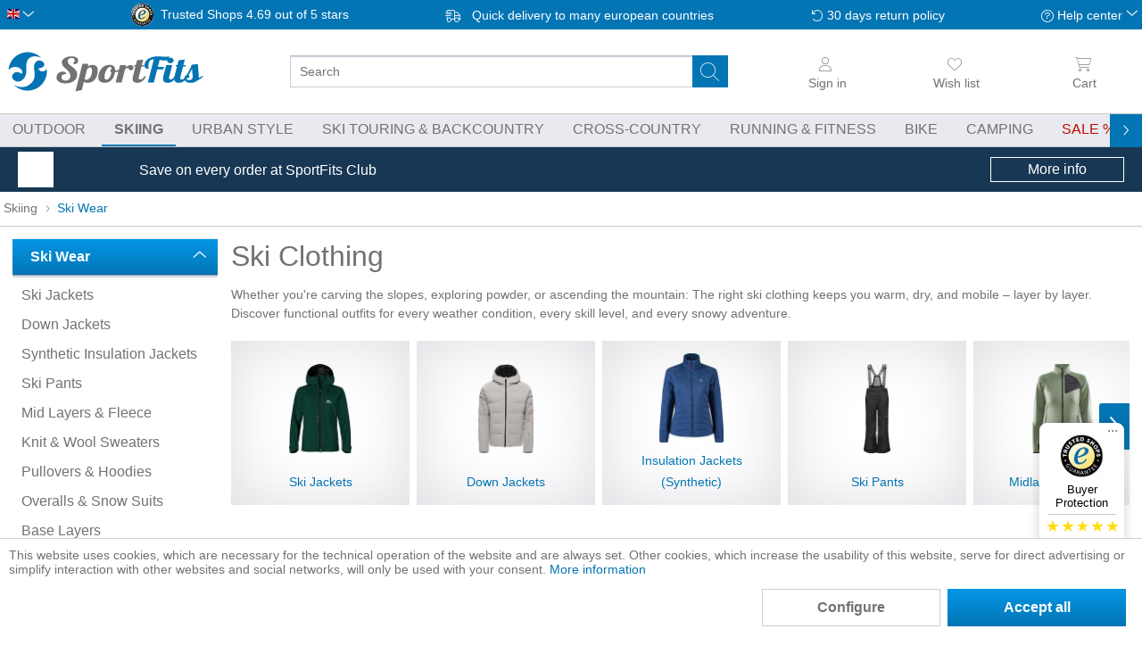

--- FILE ---
content_type: text/html; charset=UTF-8
request_url: https://sportfits.eu/ski-clothing
body_size: 68048
content:
<!DOCTYPE html>
<html class="no-js" lang="en" itemscope="itemscope" itemtype="https://schema.org/WebPage">
<head>
<meta charset="utf-8">
<meta name="author" content="" />
<meta name="robots" content="index,follow" />
<meta name="revisit-after" content="15 days" />
<meta name="keywords" content="ski clothing, clothing, skiing, skis, alpine, ski resort, piste, slope , günstig, online, kaufen, sportfits" />
<meta name="description" content="ShopSki Apparel and Snow Clothing online at SportFits ✓ More than 100 brands ✓ No or low shipping costs across Europe ✓ Dispatch within 24h " />
<meta property="og:type" content="product.group" />
<meta property="og:site_name" content="SportFits.eu" />
<meta property="og:title" content="Ski Clothing" />
<meta property="og:description" content="ShopSki Apparel and Snow Clothing online at SportFits ✓ More than 100 brands ✓ No or low shipping costs across Europe ✓ Dispatch within 24h" />
<meta name="twitter:card" content="product" />
<meta name="twitter:site" content="SportFits.eu" />
<meta name="twitter:title" content="Ski Clothing" />
<meta name="twitter:description" content="ShopSki Apparel and Snow Clothing online at SportFits ✓ More than 100 brands ✓ No or low shipping costs across Europe ✓ Dispatch within 24h" />
<meta property="og:image" content="https://static.sportfits.de/media/image/1b/2b/93/socialshare.jpg" />
<meta name="twitter:image" content="https://static.sportfits.de/media/image/1b/2b/93/socialshare.jpg" />
<meta itemprop="copyrightHolder" content="SportFits.eu" />
<meta itemprop="copyrightYear" content="2014" />
<meta itemprop="isFamilyFriendly" content="True" />
<meta itemprop="image" content="https://static.sportfits.de/media/image/5c/58/ba/sportfits-logo-ci-color.png" />
<meta name="viewport" content="width=device-width, initial-scale=1.0, maximum-scale=1.0,user-scalable=0">
<meta name="mobile-web-app-capable" content="yes">
<meta name="apple-mobile-web-app-title" content="SportFits.eu">
<meta name="apple-mobile-web-app-capable" content="yes">
<meta name="apple-mobile-web-app-status-bar-style" content="default">
<link rel="alternate" hreflang="de-DE" href="https://sportfits.de/skibekleidung" />
<link rel="alternate" hreflang="x-default" href="https://sportfits.eu/ski-clothing" />
<link rel="alternate" hreflang="de-AT" href="https://sportfits.at/skibekleidung" />
<link rel="apple-touch-icon-precomposed" href="https://static.sportfits.de/media/image/63/eb/48/apple-touch-icon-neu2.png">
<link rel="shortcut icon" href="https://static.sportfits.de/media/image/63/b6/76/faviconeEJ0DFAMblYiW.png">
<meta name="msapplication-navbutton-color" content="#FFFFFF" />
<meta name="application-name" content="SportFits.eu" />
<meta name="msapplication-starturl" content="https://sportfits.eu/" />
<meta name="msapplication-window" content="width=1024;height=768" />
<meta name="msapplication-TileImage" content="https://static.sportfits.de/media/image/6e/13/b9/windows-kachel-iconsa59ysnhuWvKH.png">
<meta name="msapplication-TileColor" content="#FFFFFF">
<meta name="theme-color" content="#173754" />
<link rel="canonical" href="https://sportfits.eu/ski-clothing"/>
<title itemprop="name">Ski Apparel and Snow Clothing  | SportFits Shop</title>
<style>
.page-wrap,html{overflow-x:hidden}body,ul{margin:0}html{overflow-y:scroll}body{font-family:-apple-system,BlinkMacSystemFont,"Segoe UI",Roboto,Oxygen,Ubuntu,Cantarell,"Fira Sans","Droid Sans","Helvetica Neue",sans-serif;font-size:16px;font-weight:300;color:#727272;text-rendering:optimizeLegibility;-webkit-font-smoothing:antialiased}.page-wrap{position:relative;display:flex;flex-direction:column;flex-wrap:nowrap}.tspo-notification-banner-container{order:1}.header-main{order:3}.navigation-main{order:5}.content-main{order:7}footer{order:9}.block-group>.block-group{clear:none;float:left;margin:0!important}.container{margin:0 auto;width:100%;max-width:1434px}.btn.is--icon-left{padding-left:2.25rem}input[type=search]{padding:.625rem .625rem .5625rem;font:inherit}.select-field{display:inline-block}.select-field select{appearance:none;padding:0 2.5rem 0 .625rem;line-height:2.5rem;width:100%}*{box-sizing:border-box}h1{font-size:2em}img{display:block;max-width:100%;max-height:100%;height:auto}a{color:#0375b4;text-decoration:none}.is--hidden{display:none!important}p{line-height:1.5}ul{padding:0}.content-main--inner{padding:0 8px}.ajax-loader{display:none}.markup-content p{hyphens:auto}#cookie-consent.off-canvas{position:fixed;z-index:8000;background:#fff}.off-canvas.is--left{-webkit-transform:translateX(-100%);transform:translateX(-100%);left:0}@media (min-width:768px){.tspo-notification-banner-container{order:6}}@media (min-width:1025px){.content-main--inner{padding:0 14px}}@media (min-width:1501px){.content--home{margin-top:20px}.content-main--inner{padding:0}}
.off-canvas{display:none}
.menu-bottom{display:none;}.navigation--list{list-style:none}.advanced-menu{display:none}.navigation-main{display:none;background-color:#e9eaef;border-top:1px solid #c8c8c8;border-bottom:1px solid #c8c8c8}.navigation-main .navigation--link{text-transform:uppercase;border-bottom:2px solid transparent}.navigation-main .navigation--link.is--first{padding-left:0}.navigation--link.is-sale span:after{content:" %"}.js--menu-scroller--arrow{position:absolute;top:-20px}@media (min-width:1025px){.navigation-main{position:relative;display:block}.navigation-main .navigation--list{padding:0 .625rem;white-space:nowrap}.navigation-main .navigation--link{padding:.5rem .875rem;display:block;color:#727272}.navigation-main .is--active .navigation--link{font-weight:700}.navigation-main .navigation--entry{display:inline-block}}@media (min-width:1261px){.navigation-main .navigation--list{padding:0}.navigation-main .navigation--link.is--first{padding-left:8px}}
.top-bar{padding:4px 8px;background-color:#0375b4;visibility:hidden;position:fixed}.language--flag{text-indent:100%;overflow:hidden;position:absolute}.top-bar--language .select-field{width:30px}.top-bar--language .language--select{background:0 0;border:none}.top-bar--navigation{height:25px;display:flex;align-items:center;justify-content:space-between}.top-bar--navigation>.navigation--entry{font-size:.875rem;color:#fff}.service--list,.top-bar--navigation>.entry--trusted-shops,.trusted-shops-badge .front{display:none}.entry--service:after,.icon--return:before,.icon--service:before,.icon--truck:before{content:""}.top-bar--navigation .icon--truck:before{width:26px;margin-right:4px;display:inline-block}.top-bar--navigation .icon--return:before,.top-bar--navigation .icon--service:before{width:14px;display:inline-block}.top-bar--navigation .icon--return:before{margin-right:4px}.top-bar--navigation .entry--service:after{width:10px;display:inline-block;position:relative;top:-2px}.trusted-shops-badge{display:flex}.trusted-shops-badge .logo{width:25px;margin-right:8px}@media (min-width:768px){.top-bar{visibility:visible;position:static}}@media (min-width:861px){.top-bar--navigation>.entry--trusted-shops{display:block}}@media (min-width:1025px){.top-bar--navigation>.navigation--entry{font-size:.875rem}}@media (min-width:1151px){.trusted-shops-badge .front{display:inline;padding-right:4px}}
.header--navigation{position:static;max-width:1434px;display:grid;grid-template-columns:repeat(12,1fr);grid-template-rows:50px 44px}.logo-main{grid-column-start:4;grid-column-end:10;grid-row-start:1;padding:8px 8px 2px}.logo-main .logo--shop{width:100%;height:100%;display:flex}.logo--link{height:100%;width:100%;display:flex;justify-content:center}.logo--img.sportfits{background:url(../../themes/Frontend/SportFits/frontend/_public/src/img/logos/sportfits-logo-label-ci-color.svg)}.logo--img{height:100%;width:130px;max-width:240px;background-size:contain!important;background-repeat:no-repeat!important;background-position-y:center!important}.header--navigation .entry--notepad{grid-column-start:11;grid-column-end:12}.header--navigation .navigation--entry{grid-row-start:1;grid-row-end:2;padding:0 4px;display:flex;flex-direction:column;align-items:center;justify-content:center}.header--navigation .cart--link,.header--navigation .entry--link{color:#727272;width:44px;display:flex;flex-direction:column;align-items:center;justify-content:center}.header--navigation .navigation--entry i:not(.icon--close-circle){height:30px;min-width:20px}.header--navigation.entry--account{grid-column-start:2;grid-column-end:3;opacity:0}.header--navigation.entry--account.user-logged-out{opacity:1}.header--navigation .entry--cart{grid-column-start:12;grid-column-end:13}.header-burger-menu{width:44px;grid-column-start:1;grid-row-end:2}.header-search-bar{padding:0 8px;grid-column-start:1;grid-column-end:13}.main-search--form{position:relative;width:100%}.main-search--field{height:36px;width:100%}input[type=search]{border-radius:3px;font-size:.875rem;border:1px solid #cbceda}.main-search--button{border:none;background-color:transparent;position:absolute;height:36px;width:40px;top:0;right:9px}.header--navigation .cart--link span,.header--navigation .entry--link span{font-size:.875rem;line-height:26px;font-weight:300;display:none}.account--dropdown-navigation,.js--menu-scroller--arrow{display:none}.form--ajax-loader{display:none!important}@media (min-width:521px){.header--navigation{grid-template-rows:54px 44px}.logo-main{grid-column-start:2;grid-column-end:6}.header--navigation .cart--link,.header--navigation .entry--link{height:54px;width:14vw}.header--navigation .navigation--entry i:not(.icon--close-circle){height:26px}.header--navigation .navigation--entry{padding:0 8px}.header--navigation .entry--account{grid-column-start:10;grid-column-end:11}.header--navigation .entry--cart{padding-right:0}.logo--link{justify-content:flex-start}.header--navigation .cart--link span,.header--navigation .entry--link span{display:block}}@media (min-width:768px){.header--navigation{grid-template-rows:66px 44px}}@media (min-width:1025px){.header--navigation .navigation--entry,.header-search-bar,.logo-main{grid-row-end:span 2}.header--navigation{grid-template-rows:50px 44px}.logo-main{grid-column-start:1;grid-column-end:4;padding:8px}.logo--img.sportfits{background:url(../../themes/Frontend/SportFits/frontend/_public/src/img/logos/sportfits-logo-ci-color.svg)}.logo-main .logo--link{width:220px}.header-search-bar{grid-column-start:4;grid-column-end:10;grid-row-start:1;padding:0 14px 0 20px;display:flex;flex-direction:column;align-items:center;justify-content:center;flex-wrap:nowrap;height:100%}.logo--img{width:100%}.header--navigation .cart--link,.header--navigation .entry--link{width:10vw}#tspo-product-buy-container .product--header{margin-bottom:0}}@media (min-width:1151px){.header-search-bar{padding-left:40px;padding-right:40px}}@media (min-width:1501px){.logo-main{padding-left:0;grid-column-end:3}.header--navigation .cart--link,.header--navigation .entry--link{width:fit-content}.header--navigation .navigation--entry{align-items:flex-end}}
#trustbadge-minimized-menu-button span,._1ya169y,._l467cz{display:none}._16n0mu3,._1ya169y{font-size:13px;color:#000}._16n0mu3,._1hfrrwa,._vf635q{text-align:center}#minimized-trustbadge{background:#fff;padding:4px 4px 8px;position:fixed;left:8px!important;bottom:8px!important;font-family:sans-serif;width:60px;box-sizing:content-box;border-radius:68px;border:1px solid #fff}#trustbadge-minimized-menu-button{position:absolute}._vf635q{padding-top:3px}._qoy2qn{border-radius:5px;margin:auto}._1ya169y{line-height:15px;margin:5px 0}._l467cz{background:#c8c8c8;margin:auto;width:77px;height:1px}._2hbh9u{padding:5px 0 3px}._wl5h2l{display:flex;justify-content:space-between}._196rbdg{width:12px}._196rbdg svg{transform:scale(.8)}._1hfrrwa{color:#000;line-height:17px;margin:0}._16n0mu3{display:none;line-height:16px;height:16px;margin:1px 0 0}@media (min-width:768px){#minimized-trustbadge{right:20px;bottom:74px!important;left:auto!important;width:93px;border-radius:8px;padding:8px 0}._16n0mu3,._1ya169y,._l467cz{display:block}._wl5h2l{padding:0 8px}._196rbdg svg{transform:scale(1)}}
.tspo-notification-banner-container{color:#fff;display:block;padding:0 8px}.tspo-notification-banner-container .items{height:50px;margin:0 auto;display:flex;align-items:center;justify-content:space-between;max-width:1240px}.tspo-notification-banner-container .image{margin-right:10px;flex-basis:40px}.tspo-notification-banner-container .text{flex-basis:70%;flex-grow:3;font-size:.875rem;line-height:1.1}.tspo-notification-banner-container .button{padding:4px;text-align:center}.tspo-notification-banner-container .button-text{display:none}@media (min-width:768px){.tspo-notification-banner-container .text{flex-grow:unset;font-size:1rem}.tspo-notification-banner-container .button-text{display:block}.tspo-notification-banner-container .button{border:1px solid #fff;flex-basis:150px}}
.content--breadcrumb{float:none}.breadcrumb--list{height:38px;display:flex;align-items:center;flex-wrap:nowrap}.breadcrumb--entry{display:block}.breadcrumb--link{color:#727272;font-size:.875rem;padding:4px;display:block;white-space:nowrap;position:relative;top:-1px}.breadcrumb--separator{list-style:none;min-width:14px}@media (min-width:481px){.breadcrumb--link{font-size:.875rem}}@media (min-width:861px){.content--breadcrumb{border-bottom:1px solid #c8c8c8}}
.category-presentation{position:relative;margin-top:-26px}.hero-unit.category--teaser{padding:20px 0 0;margin-bottom:20px}.category-presentation .header-image{position:relative}.category-presentation .banner{height:120px}.image-styles img{object-fit:cover;width:100%;height:100%}.category-presentation .categories{display:none}.category-presentation h1{font-size:2rem;margin-top:20px;margin-bottom:14px;line-height:1.2}.swiper-container{overflow:hidden}.category-navigation.slider .swiper-wrapper{display:flex}.slider .category-navigation-item{box-shadow:inset 0 0 70px #dcdbe0;display:flex;flex-direction:column;align-items:center;padding:14px}.markup-content .markup.category-navigation.slider .category-navigation-item{min-width:200px;height:184px;margin-right:8px}.category-navigation-item .category-navigation-item-title{text-align:center;margin-top:8px;order:2}.category-navigation-item-image{flex-grow:1;display:flex;align-items:center}.category-navigation-item figure,.category-navigation-item picture{margin:0}.category-navigation-item img{mix-blend-mode:darken;max-height:100px;object-fit:contain}@media (min-width:481px){.category-presentation .banner{height:160px}}@media (min-width:768px){.category-presentation .header-image .banner{height:250px}.category-presentation{margin-top:-14px}}@media (min-width:861px){.hero-unit.category--teaser{padding-top:14px}.category-presentation .header-image .categories{position:absolute;top:0;right:40px;background-color:rgba(255,255,255,.7);height:100%;display:flex;flex-direction:column;justify-content:center}.category-presentation .header-image .categories span{padding:0 8px;font-weight:700;font-size:1.15rem}.category-presentation .header-image .categories a{display:block;background-color:rgba(255,255,255,.7);padding:8px;margin:8px 0;font-weight:400}}@media (min-width:861px) and (min-width:1025px){.category-presentation .header-image .categories span{font-size:1.3rem}}
.action--filter-btn .btn{padding:.125rem .625rem;font-weight:700;border:1px solid #0375b4}.btn.is--small{line-height:1.75rem}h1,h2,h3,h4,h5,h6{font-family:-apple-system,BlinkMacSystemFont,"Segoe UI",Roboto,Oxygen,Ubuntu,Cantarell,"Fira Sans","Droid Sans","Helvetica Neue",sans-serif;font-weight:300;color:#727272}.panel--body{font-size:.875rem;line-height:1.5rem}p{line-height:1.5;margin:0 0 1.25rem}
.sidebar--navigation .navigation--link{color:#727272;padding:8px .625rem;overflow:hidden;text-overflow:ellipsis;display:block;line-height:1.1}.sidebar--categories-navigation .collapse--header{background:linear-gradient(to bottom,#0496e6 0,#0375b4 100%);border-radius:0!important;margin-top:0;line-height:1.3}.sidebar--categories-navigation .collapse--content{top:0;margin-left:0}.collapse--header{padding:.625rem 1.25rem;margin:.625rem 0 0;font-size:1rem;line-height:1rem;display:block;position:relative}.collapse--header.is--active{box-shadow:0 1px 3px 0 rgba(95,114,133,.5);color:#fff;font-weight:700;border-width:0 0 1px;border-style:solid;border-color:#9fa4b9}.collapse--content{padding:.3125rem 0 0}.sidebar--navigation h2+ul{margin-bottom:40px}#tspo-search-and-filter-sale-discount-link{color:#727272;display:flex;padding:8px}#tspo-search-and-filter-sale-discount-link .icon{order:2;height:40px}#tspo-search-and-filter-sale-discount-link .link{color:#c00c00}@media (min-width:1025px){.categories--headline,.sidebar-main .hide-on-larger-screens,.sidebar-main .navigation--smartphone,.sidebar-main .shop-sites--container{display:none}.is--ctl-listing .sidebar-main{display:block}.is--ctl-listing .sidebar-main+.content--wrapper{margin-left:245px}.sidebar-main{width:14.375rem;margin:0;padding-top:14px;float:left}}
#tspo-supplier-filter>.collapse--header{background:linear-gradient(to bottom,#0496e6 0,#0375b4 100%)}#tspo-supplier-filter .collapse--content{display:none}
.product--box,.product--info{position:relative}.product--price-info,.product--title{text-align:center}.listing--content{padding-top:14px;display:flex;flex-direction:column;justify-content:space-between;flex-wrap:nowrap;width:100%}.shopping-world-header{order:1}.shopping-world-read-more{order:3}.listing--wrapper{order:2}.listing{display:grid;grid-gap:14px;grid-template-columns:repeat(2,minmax(0,1fr))}.paging-and-sorting{display:flex;border-top:1px solid #c8c8c8;height:50px;margin-bottom:8px}.panel--paging{width:100%;padding:8px 0}.panel--paging>div{display:flex}.paging--link.is--active{background-image:linear-gradient(to bottom,#0496e6 0,#0375b4 100%);color:#fff;border:0;font-weight:700}.paging--link{height:34px;padding:0 .625rem;margin:0 .0625rem;font-size:.875rem;line-height:2rem;border-radius:3px;font-weight:500;border:1px solid #cbceda;color:#727272}.action--sort{display:flex;align-items:center;width:450px;max-width:45%;font-size:.875rem}.product--box .product-size-variants,.sort--label{display:none}.sort--label{font-weight:700;margin-right:8px}.select-field{width:100%}.select-field select{color:inherit;font:inherit;line-height:2.5rem;border-radius:3px;background-color:#fff;border:1px solid #cbceda}.has--no-variants,.has--variants{height:100%}.box--content{height:100%;border-bottom:1px solid #e9eaef}.product--info{height:100%;display:flex;flex-direction:column;align-items:center;justify-content:space-between}.product--image{height:160px;width:100%;display:flex;align-items:center;justify-content:center}.product--image img{max-height:160px}.image--media img{width:auto}.product--variants--info--wrapper{height:46px;background-color:#fff;width:88%!important;margin-top:8px}.image-slider--container{overflow:hidden}.image-slider--slide{display:flex;justify-content:center;font-size:0;height:40px}.image-slider--item{display:inline-block}.tspo-product--variant-wrapper{width:40px;flex-shrink:0}.product--variant--imagebox img{height:100%;width:auto;object-fit:contain;max-height:40px;margin:0 auto}.product--variant--imagebox{height:100%!important;width:100%!important;padding:4px}.product-data{margin-top:8px}.product--title{line-height:1.2}.product--supplier{font-size:.875rem;padding-bottom:4px}.product--name{padding-bottom:4px;color:#727272}.price--default{display:block;font-size:1.3rem;font-weight:700;color:#0375b4}.price--discount{font-size:.875rem;text-decoration:line-through}@media (min-width:481px){.action--sort{font-size:1rem}.sort--label{display:block}}@media (min-width:768px){.listing .product--box .product--info .product--image{height:250px}.listing .product--box .product--info .product--image img{max-height:210px}.listing .product--box .box--content:before,.product-slider .product--box .box--content:before{border:1px solid #e9eaef;content:"";background-color:#fff;position:absolute;left:0;top:0;width:100%;height:100%}}@media (min-width:1025px){.listing{grid-template-columns:repeat(4,minmax(0,1fr))}}
.action--filter-btn{margin-bottom:8px}.action--filter-btn .filter--trigger{padding-left:34px;background-color:#0375b4;border-color:#0375b4;color:#fff;display:flex}.filter-panel{order:100;width:100%;margin-left:0;margin-bottom:0;border-radius:3px;position:relative;border:1px solid #cbceda}.filter--facet-container{padding:.625rem 0 0}.filter-grid{padding:8px}.facet--manufacturer{order:1}.facet--tspo_search_and_filter_available_size{order:2}.facet--tspo_search_and_filter_primary_color{order:3}.facet--tspo_search_and_filter_secondary_color{order:4}.facet--tspo_search_and_filter_price{order:5}.facet--geschlecht{order:6}.facet--tspo_search_and_filter_discount{order:7}.filter-panel--title{font-size:.875rem;line-height:28px;margin-bottom:8px;padding:0 1.875rem 0 .625rem;display:block}.filter-panel--flyout{height:2.375rem;overflow:hidden}.active-filters-label{display:none}@media (min-width:861px){.filter--facet-container{padding-bottom:0}.filter--active-container{padding:8px 0 8px 8px!important}}@media (min-width:768px){.action--filter-options{display:block}.listing--wrapper .action--filter-options .filter--close-btn{display:none}}@media (min-width:1025px){.action--filter-btn{display:none}.filter--facet-container{display:block!important}.filter-grid{margin-bottom:8px;display:grid;grid-gap:8px;grid-template-columns:repeat(4,minmax(0,1fr))}.filter-panel{height:30px}}@media (min-width:1151px){.filter-grid{grid-template-columns:repeat(5,minmax(0,1fr))}}@media (min-width:1501px){.filter-grid{grid-template-columns:repeat(6,minmax(0,1fr))}}
.vendor--info{margin-top:20px}.tspo-supplier-presentation .banner-height{height:120px}@media (min-width:768px){.tspo-supplier-presentation .banner-height{height:280px}}.category-presentation .header-image .logo{position:absolute;display:flex;align-items:center;justify-content:center;top:0;left:0}@media (min-width:1501px){.is--ctl-listing.is--act-manufacturer .sidebar-main+.content--wrapper,.is--ctl-tspobrands .sidebar-main+.content--wrapper{margin-left:40px;margin-right:40px}}
</style>
<link rel = "preload" href="/web/cache/1766387112_772aa2ffd070a65fb70337f8aef717ca.css" type="text/css" as="style" onload="this.onload = null; this.rel = 'stylesheet' ; "/>
<script>
dataLayer = window.dataLayer || [];
// Clear the previous ecommerce object
dataLayer.push({ ecommerce: null });
// Push regular datalayer
dataLayer.push ({"pageTitle":"Ski Wear | Skiing | SportFits.eu","pageCategory":"Listing","pageSubCategory":"","pageCategoryID":1323,"productCategoryPath":"Skiing\/Ski Wear","pageSubCategoryID":"","pageCountryCode":"en_GB","pageLanguageCode":"en","pageVersion":1,"pageTestVariation":"1","pageValue":1,"pageAttributes":"1","productID":"","productStyleID":"","productEAN":"","productName":"","productPrice":"","productCategory":"Ski Wear","productCurrency":"","productColor":"","productRealColor":""});
// Push new GA4 tags
dataLayer.push({"event":"view_item_list","ecommerce":{"item_list_name":"Category","item_list_id":"Ski Wear","items":[{"item_name":"RC4 Pants","item_id":"2-AFMFR16005-G70625-BKBKBK-L","item_brand":"Fischer","price":280.55,"index":0,"quantity":1,"item_list_name":"Category","item_list_id":"Ski Wear"},{"item_name":"IVY Hybrid Jacket","item_id":"2-AFWFR06006-G76825-999999-M","item_brand":"Fischer","price":130.95,"index":1,"quantity":1,"item_list_name":"Category","item_list_id":"Ski Wear"},{"item_name":"Stella Jacket","item_id":"2-AFWFR06010-G75925-009999-XXL","item_brand":"Fischer","price":262.95,"index":2,"quantity":1,"item_list_name":"Category","item_list_id":"Ski Wear"},{"item_name":"Stella Jacket","item_id":"2-AFWFR06010-G76225-MG9900-XXL","item_brand":"Fischer","price":262.95,"index":3,"quantity":1,"item_list_name":"Category","item_list_id":"Ski Wear"},{"item_name":"Base Pro JR.SHIRT","item_id":"2-AFCFR19026-G79024-999999-164","item_brand":"Fischer","price":42.95,"index":4,"quantity":1,"item_list_name":"Category","item_list_id":"Ski Wear"},{"item_name":"Thor Jacket","item_id":"2-AFMFR06008-G71625-BKBKBK-L","item_brand":"Fischer","price":350.95,"index":5,"quantity":1,"item_list_name":"Category","item_list_id":"Ski Wear"},{"item_name":"UP Flex Jacket","item_id":"2-AFMFR14011-G74424-JY9999-S","item_brand":"Fischer","price":86.95,"index":6,"quantity":1,"item_list_name":"Category","item_list_id":"Ski Wear"},{"item_name":"Mountain Vojager 3-L Jacket","item_id":"2-AFNFR06007-G71925-MEMEME-M","item_brand":"Fischer","price":350.95,"index":7,"quantity":1,"item_list_name":"Category","item_list_id":"Ski Wear"},{"item_name":"Mountain Vojager 3-L Pants","item_id":"2-AFNFR16008-G73525-MEME99-M","item_brand":"Fischer","price":262.95,"index":8,"quantity":1,"item_list_name":"Category","item_list_id":"Ski Wear"},{"item_name":"Luna Jacket","item_id":"2-AFWFR06009-G75725-BKBK00-S","item_brand":"Fischer","price":350.95,"index":9,"quantity":1,"item_list_name":"Category","item_list_id":"Ski Wear"},{"item_name":"Stella Jacket","item_id":"2-AFWFR06010-G76125-MD9900-M","item_brand":"Fischer","price":262.95,"index":10,"quantity":1,"item_list_name":"Category","item_list_id":"Ski Wear"},{"item_name":"Enbais Pro Shirt","item_id":"2-AFWFR19001-G77524-999999-L","item_brand":"Fischer","price":65.85,"index":11,"quantity":1,"item_list_name":"Category","item_list_id":"Ski Wear"},{"item_name":"Enbais Pro Shirt","item_id":"2-AFWFR19001-G77725-MGMGMG-XXL","item_brand":"Fischer","price":65.85,"index":12,"quantity":1,"item_list_name":"Category","item_list_id":"Ski Wear"},{"item_name":"Enbais Pro Shirt","item_id":"2-AFWFR19001-G77824-BKBKBK-L","item_brand":"Fischer","price":65.85,"index":13,"quantity":1,"item_list_name":"Category","item_list_id":"Ski Wear"},{"item_name":"Squadra Headband","item_id":"632-0425535-415-UNI","item_brand":"Sportful","price":12.9,"index":14,"quantity":1,"item_list_name":"Category","item_list_id":"Ski Wear"},{"item_name":"Pompon Thermodrytex Hat","item_id":"632-0425537-434-UNI","item_brand":"Sportful","price":22.75,"index":15,"quantity":1,"item_list_name":"Category","item_list_id":"Ski Wear"},{"item_name":"Edge Headband","item_id":"632-0425555-168-UNI","item_brand":"Sportful","price":12.9,"index":16,"quantity":1,"item_list_name":"Category","item_list_id":"Ski Wear"},{"item_name":"Thermal XC Neckwarmer","item_id":"632-0425556-087-UNI","item_brand":"Sportful","price":19.45,"index":17,"quantity":1,"item_list_name":"Category","item_list_id":"Ski Wear"},{"item_name":"PU Padded Mittens","item_id":"2003-310479-2106-6-8Y","item_brand":"Celavi","price":23.35,"index":18,"quantity":1,"item_list_name":"Category","item_list_id":"Ski Wear"},{"item_name":"Snow Suit","item_id":"2004-164018-4435-86","item_brand":"Minymo","price":89.95,"index":19,"quantity":1,"item_list_name":"Category","item_list_id":"Ski Wear"},{"item_name":"Snow Suit AOP","item_id":"2004-164001-5309-80","item_brand":"Minymo","price":129.95,"index":20,"quantity":1,"item_list_name":"Category","item_list_id":"Ski Wear"},{"item_name":"Speed II Jacket Men","item_id":"2006-DMP608-0GU-XS","item_brand":"Dare2b","price":140.95,"index":21,"quantity":1,"item_list_name":"Category","item_list_id":"Ski Wear"},{"item_name":"T-bar II Jacket Men","item_id":"2006-DMP615-J8R-S","item_brand":"Dare2b","price":122.15,"index":22,"quantity":1,"item_list_name":"Category","item_list_id":"Ski Wear"},{"item_name":"Eagle III Jacket Men","item_id":"2006-DMP612-0GH-XL","item_brand":"Dare2b","price":93.95,"index":23,"quantity":1,"item_list_name":"Category","item_list_id":"Ski Wear"},{"item_name":"Edge III Jacket Men","item_id":"2006-DMP613-0GA-L","item_brand":"Dare2b","price":93.95,"index":24,"quantity":1,"item_list_name":"Category","item_list_id":"Ski Wear"},{"item_name":"Ream Pant Men","item_id":"2006-DMW468-800-XXXL-Regular","item_brand":"Dare2b","price":56.35,"index":25,"quantity":1,"item_list_name":"Category","item_list_id":"Ski Wear"},{"item_name":"Roving III Jacket Men","item_id":"2006-DMW593-909-L","item_brand":"Dare2b","price":140.95,"index":26,"quantity":1,"item_list_name":"Category","item_list_id":"Ski Wear"},{"item_name":"Torrek Breathe Out Jacket Men","item_id":"2006-DMW588-800-XL","item_brand":"Dare2b","price":84.55,"index":27,"quantity":1,"item_list_name":"Category","item_list_id":"Ski Wear"},{"item_name":"Camber II Stretch Midlayer Men","item_id":"2006-DML609-ZM2-XXL","item_brand":"Dare2b","price":46.95,"index":28,"quantity":1,"item_list_name":"Category","item_list_id":"Ski Wear"},{"item_name":"Substratum V Stretch Mid Men","item_id":"2006-DML611-909-S","item_brand":"Dare2b","price":46.95,"index":29,"quantity":1,"item_list_name":"Category","item_list_id":"Ski Wear"},{"item_name":"Torrek Thermal Fleece Men","item_id":"2006-DMA737-0GH-M","item_brand":"Dare2b","price":46.95,"index":30,"quantity":1,"item_list_name":"Category","item_list_id":"Ski Wear"},{"item_name":"O Iiie Hoodie Men","item_id":"2006-DMA750-0GH-XS","item_brand":"Dare2b","price":46.95,"index":31,"quantity":1,"item_list_name":"Category","item_list_id":"Ski Wear"},{"item_name":"Affinity Fleece Men","item_id":"2006-DMA715-06Q-M","item_brand":"Dare2b","price":37.55,"index":32,"quantity":1,"item_list_name":"Category","item_list_id":"Ski Wear"},{"item_name":"Exchange I V Baselayer Set Men","item_id":"2006-DMU419-06N-XS","item_brand":"Dare2b","price":37.55,"index":33,"quantity":1,"item_list_name":"Category","item_list_id":"Ski Wear"},{"item_name":"In The Zone III Longsleeve Men","item_id":"2006-DMU416-800-XL2XL","item_brand":"Dare2b","price":28.15,"index":34,"quantity":1,"item_list_name":"Category","item_list_id":"Ski Wear"}]}});
// Push Remarketing tags
var google_tag_params = {ecomm_pagetype:"category",ecomm_pcat:["Ski Wear"],ecomm_prodid:["2-AFMFR16005-G70625-BKBKBK-L","2-AFWFR06006-G76825-999999-M","2-AFWFR06010-G75925-009999-XXL","2-AFWFR06010-G76225-MG9900-XXL","2-AFCFR19026-G79024-999999-164","2-AFMFR06008-G71625-BKBKBK-L","2-AFMFR14011-G74424-JY9999-S","2-AFNFR06007-G71925-MEMEME-M","2-AFNFR16008-G73525-MEME99-M","2-AFWFR06009-G75725-BKBK00-S","2-AFWFR06010-G76125-MD9900-M","2-AFWFR19001-G77524-999999-L","2-AFWFR19001-G77725-MGMGMG-XXL","2-AFWFR19001-G77824-BKBKBK-L","632-0425535-415-UNI","632-0425537-434-UNI","632-0425555-168-UNI","632-0425556-087-UNI","2003-310479-2106-6-8Y","2004-164018-4435-86","2004-164001-5309-80","2006-DMP608-0GU-XS","2006-DMP615-J8R-S","2006-DMP612-0GH-XL","2006-DMP613-0GA-L","2006-DMW468-800-XXXL-Regular","2006-DMW593-909-L","2006-DMW588-800-XL","2006-DML609-ZM2-XXL","2006-DML611-909-S","2006-DMA737-0GH-M","2006-DMA750-0GH-XS","2006-DMA715-06Q-M","2006-DMU419-06N-XS","2006-DMU416-800-XL2XL"],ecomm_pname:"",ecomm_pvalue:"",ecomm_totalvalue:""}
dataLayer.push ({
'event':'remarketingTriggered',
'google_tag_params': window.google_tag_params
});
</script>
<script>(function(w,d,s,l,i){w[l]=w[l]||[];w[l].push({'gtm.start':
new Date().getTime(),event:'gtm.js'});var f=d.getElementsByTagName(s)[0],
j=d.createElement(s),dl=l!='dataLayer'?'&l='+l:'';j.async=true;j.src=
'https://www.googletagmanager.com/gtm.js?id='+i+dl;f.parentNode.insertBefore(j,f);
})(window,document,'script','dataLayer','GTM-K8WFG4V');</script>
</head>
<div class="adzone-data" data-display_full_width_ad_main_page ="" data-display_full_width_ad_listing_page ="1" data-display_list_ad_listing_page ="1" data-full_width_ad_main_page_zone_id ="292" data-full_width_ad_listing_page_zone_id ="291" data-list_ad_listing_page_zone_id ="293" ></div>
<body class="is--ctl-listing is--act-index" >
<noscript>
<iframe src="https://www.googletagmanager.com/ns.html?id=GTM-K8WFG4V" height="0" width="0" style="display:none;visibility:hidden">
</iframe>
</noscript>
<div data-paypalUnifiedMetaDataContainer="true" data-paypalUnifiedRestoreOrderNumberUrl="https://sportfits.eu/widgets/PaypalUnifiedOrderNumber/restoreOrderNumber" class="is--hidden">
</div>
<div class="vai-collector-form">
<input type="hidden" name="visionaiOrderid" value=""/>
</div>
<div class="page-wrap">
<noscript class="noscript-main">
<div class="alert is--warning">
<div class="alert--icon">
<i class="icon--element icon--warning"></i>
</div>
<div class="alert--content">
To be able to use SportFits.eu in full range, we recommend activating Javascript in your browser.
</div>
</div>
</noscript>
<header class="header-main">
<div class="top-bar">
<div class="container block-group">
<nav class="top-bar--navigation block" role="menubar"><div class="top-bar--language navigation--entry"><form method="post" class="language--form"><div class="field--select"><div class="language--flag en_GB">Englisch</div><div class="select-field"><select name="__shop" class="language--select" data-auto-submit="true"><option value="1" >German</option><option value="3" selected="selected">English</option><option value="4" >Österreich</option></select></div><input type="hidden" name="__redirect" value="3"></div></form></div><div class="navigation--entry entry--trusted-shops"><a href="https://www.trustedshops.eu/buyerrating/info_X7967B7E56F0BB054E060B5CB12275574.html" rel="nofollow noopener" target="_blank"><div class="trusted-shops-badge"><div class="logo"></div><div class="rating"><span class="front">Trusted Shops</span><span id="JS_trustedshopsback" class="back">4.69 out of 5 stars</span></div></div></a></div><a href="https://sportfits.eu/payment-shipping"title="Shipping information" class="navigation--entry entry--delivery"><span class="icon--truck">Quick delivery to many european countries</span></a><a href="https://sportfits.eu/returns-warranty"title="Return informations"class="navigation--entry entry--tel-support"><span class="icon--return">30 days return policy</span></a><div class="navigation--entry entry--compare is--hidden" role="menuitem" aria-haspopup="true" data-drop-down-menu="true"></div><div class="navigation--entry entry--service has--drop-down" role="menuitem" aria-haspopup="true" data-drop-down-menu="true"><i class="icon--service"></i> Help center    <ul class="service--list is--rounded" role="menu"><li class="service--entry" role="menuitem"><a class="service--link" href="https://sportfits.eu/sustainability" title="Sustainability" >Sustainability</a></li><li class="service--entry" role="menuitem"><a class="service--link" href="https://sportfits.eu/about-us" title="About us" >About us</a></li><li class="service--entry" role="menuitem"><a class="service--link" href="https://sportfits.eu/frequently-asked-questions" title="Frequently asked questions" >Frequently asked questions</a></li><li class="service--entry" role="menuitem"><a class="service--link" href="https://sportfits.eu/returns-warranty" title="Returns &amp; warranty" >Returns & warranty</a></li><li class="service--entry" role="menuitem"><a class="service--link" href="https://sportfits.eu/return-costs" title="Return costs" >Return costs</a></li><li class="service--entry" role="menuitem"><a class="service--link" href="https://sportfits.eu/payment-shipping" title="Payment &amp; shipping" >Payment & shipping</a></li><li class="service--entry" role="menuitem"><a class="service--link" href="https://sportfits.eu/return-policy" title="Return policy" >Return policy</a></li><li class="service--entry" role="menuitem"><a class="service--link" href="https://sportfits.eu/privacy-policy" title="Privacy policy" >Privacy policy</a></li><li class="service--entry" role="menuitem"><a class="service--link" href="https://sportfits.eu/contact-us" title="Contact customer service" target="_self">Contact customer service</a></li><li class="service--entry" role="menuitem"><a class="service--link" href="https://sportfits.eu/general-terms-and-conditions" title="General terms and conditions" >General terms and conditions</a></li><li class="service--entry" role="menuitem"><a class="service--link" href="https://sportfits.eu/legal-information" title="Legal information" >Legal information</a></li></ul>
</div></nav>
</div>
</div>
<div class="container header--navigation">
<div class="logo-main block-group" role="banner">
<div class="logo--shop block"><a class="logo--link"href="https://sportfits.eu/"title="SportFits.eu - Switch to homepage"><div class="logo--img sportfits"></div></a></div>
</div>
<nav class="shop--navigation block-group header-icon-nav JS_accountSection" data-fetchurl="/widgets/checkout/info"></nav>     <div class="navigation--entry entry--notepad" role="menuitem">
<a href="https://sportfits.eu/note" title="Wish list" aria-label="Wish list" class="btn entry--link notepad--link JS_showSkeleton">
<i class="icon--heart">
<span class="badge notes--quantity JS_notesQuantity"></span>
</i>
<span class="account--display">
Wish list
</span>
</a>
</div>
<div class="navigation--entry entry--account with-quicklogin  with-slt" aria-label="Sign in">
<a href="https://sportfits.eu/account" title="My account" class="JS_showSkeleton btn entry--link account--link">
<i class="icon--account"></i>
<span class="account--display JS_accountLabel">Sign in</span>
</a>
<div class="account--dropdown-navigation user-logged-out">
<div class="navigation--smartphone">
<div class="entry--close-off-canvas">
<a href="#close-account-menu" class="account--close-off-canvas" title="Close menu">
Close menu <i class="icon--close-circle"></i>
</a>
</div>
</div>
<div class="account--menu tspo-quick-login is--rounded is--personalized"><a href="javascript:void(0);" class="icon--cross JS_closeQuickLogin"></a><div class="login-container"><span class="navigation--headline">Login</span><form name="sLogin" method="post" action="https://sportfits.eu/account/login/sTarget/tspo_quick_login/sTargetAction/index"><input name="sTarget" type="hidden" value="tspo_quick_login" /><div class="form-input-with-validation JS_formInputContainer  register--login-email "><label for="register--login-email" class="tspo-advanced-form-field__label">Your email address<span class="error-message JS_errorMessage"></span></label><input id="register--login-email"name="email"class=" tspo-advanced-form-field__input   "autocomplete="email"type="email"value=""></div>
<div class="form-input-with-validation JS_formInputContainer  register--login-password "><label for="register--login-password" class="tspo-advanced-form-field__label">Your password<span class="error-message JS_errorMessage"></span></label><input id="register--login-password"name="password"class="JS_loginPassword tspo-advanced-form-field__input   "autocomplete="current-password"type="password"value=""><div class="JS_showPlainPassword plain-password-toggle icon--show-password"></div></div>
<div class="register--login-action"><button type="submit" class="register--login-btn btn is--primary is--large is--icon-right loading-button" name="Submit">Einloggen <i class="icon--arrow-right"></i></button></div><div class="register--login-lostpassword"><a href="https://sportfits.eu/account/password" title="">Passwort vergessen?</a></div></form></div><div class="new-customer-container"><span class="navigation--headline">You don't have an account yet?</span><p class="new-customer-text">Don't have a SportFits user account yet? Then register now, save on your first order, and enjoy many benefits such as parcel tracking and easy returns.</p><a href="https://sportfits.eu/register#new-customer" class="accoumt-menu--new-btn btn is--large is--primary is--icon-right loading-button">Create account <i class="icon--arrow-right"></i></a></div>
</div>
</div>
</div>
<div class="navigation--entry entry--cart" role="menuitem" aria-label="Cart">
<a class="btn cart--link" href="https://sportfits.eu/checkout/cart" title="Cart">
<i class="icon--basket">
<span class="badge is--primary is--minimal cart--quantity JS_cartQuantity"></span>
</i>
<span class="cart--display">
Cart
</span>
</a>
<div class="ajax-loader">&nbsp;</div>
</div>
<nav class="header-burger-menu"><a class="entry--link entry--trigger btn is--icon-left"href="#offcanvas--left"data-offcanvas="true"data-offCanvasSelector=".sidebar-main"><i class="icon--menu"></i></a></nav>
<div class="header-search-bar"role="search"data-search="true"aria-haspopup="true">
<form action="/search" method="get" class="main-search--form">
<div class="clear-search icon--close JS_clearSearch"></div><div class="end-search icon--back JS_endSearch"></div>
<input type="search" name="sSearch" aria-label="Search" class="main-search--field" autocomplete="off" autocapitalize="off" placeholder="Search" maxlength="60" />
<button type="submit" class="main-search--button" aria-label="Search">
<i class="icon--search"></i>
</button>
<div class="form--ajax-loader">&nbsp;</div>
</form>
<div class="loader-line JS_loadingLine"></div>
<div class="main-search--results"></div>
</div>
<div class="container--ajax-cart" data-collapse-cart="true" data-displayMode="offcanvas"></div>
</div>
</header>
<nav class="navigation-main">
<div class="container" data-menu-scroller="true" data-listSelector=".navigation--list.container" data-viewPortSelector=".navigation--list-wrapper">
<div class="navigation--list-wrapper">
<ul class="navigation--list container" role="menubar" itemscope="itemscope" itemtype="https://schema.org/SiteNavigationElement">
<li class="navigation--entry" role="menuitem"><a class="navigation--link" href="https://sportfits.eu/outdoor" title="Outdoor" aria-label="Outdoor" itemprop="url"><span itemprop="name">Outdoor</span></a>
</li>
<li class="navigation--entry is--active" role="menuitem"><a class="navigation--link is--active" href="https://sportfits.eu/alpine-skiing" title="Skiing" aria-label="Skiing" itemprop="url"><span itemprop="name">Skiing</span></a>
</li>
<li class="navigation--entry" role="menuitem"><a class="navigation--link" href="https://sportfits.eu/urban-travel" title="Urban Style" aria-label="Urban Style" itemprop="url"><span itemprop="name">Urban Style</span></a>
</li>
<li class="navigation--entry" role="menuitem"><a class="navigation--link" href="https://sportfits.eu/ski-touring" title="Ski Touring & Backcountry" aria-label="Ski Touring & Backcountry" itemprop="url"><span itemprop="name">Ski Touring & Backcountry</span></a>
</li>
<li class="navigation--entry" role="menuitem"><a class="navigation--link" href="https://sportfits.eu/nordic-skiing" title="Cross-Country" aria-label="Cross-Country" itemprop="url"><span itemprop="name">Cross-Country</span></a>
</li>
<li class="navigation--entry" role="menuitem"><a class="navigation--link" href="https://sportfits.eu/running-fitness-workout" title="Running & Fitness" aria-label="Running & Fitness" itemprop="url"><span itemprop="name">Running & Fitness</span></a>
</li>
<li class="navigation--entry" role="menuitem"><a class="navigation--link" href="https://sportfits.eu/cycling" title="Bike" aria-label="Bike" itemprop="url"><span itemprop="name">Bike</span></a>
</li>
<li class="navigation--entry" role="menuitem"><a class="navigation--link" href="https://sportfits.eu/camping" title="Camping" aria-label="Camping" itemprop="url"><span itemprop="name">Camping</span></a>
</li>
<li class="navigation--entry" role="menuitem"><a class="navigation--link is-sale" href="/sale?p=1&minDiscount=50&o=15" title="Sale" aria-label="Sale" itemprop="url"><span itemprop="name">Sale</span></a>
</li>
<li class="navigation--entry" role="menuitem"><a class="navigation--link" href="https://sportfits.eu/brands/" title="Brands" aria-label="Brands" itemprop="url"><span itemprop="name">Brands</span></a>
</li>
<li class="navigation--entry" role="menuitem"><a class="navigation--link" href="https://sportfits.eu/blog" title="Blog" aria-label="Blog" itemprop="url"><span itemprop="name">Blog</span></a>
</li>
</ul>
</div>
<div class="advanced-menu" data-advanced-menu="true" data-hoverDelay="250"><div class="menu--container"><div class="button-container"><a href="https://sportfits.eu/outdoor" class="button--category" aria-label="To category Outdoor" title="To category Outdoor"><i class="icon--arrow-right"></i>To category Outdoor</a>
<span class="button--close"><i class="icon--cross"></i></span>
</div>
<div class="content--wrapper has--content has--teaser">
<div class="category-id-8"><ul class="menu--list menu--level-0 columns--2" style="width: 50%;"><li class="menu--list-item item--level-0" style="width: 100%"><a href="https://sportfits.eu/outdoor-clothing" class="menu--list-item-link" aria-label="Clothing" title="Clothing">Clothing</a><ul class="menu--list menu--level-1 columns--2"><li class="menu--list-item item--level-1"><a href="https://sportfits.eu/jackets" class="menu--list-item-link" aria-label="Jackets" title="Jackets">Jackets</a></li><li class="menu--list-item item--level-1"><a href="https://sportfits.eu/outdoor-vests-gilets" class="menu--list-item-link" aria-label="Vests &amp; Gilets" title="Vests &amp; Gilets">Vests & Gilets</a></li><li class="menu--list-item item--level-1"><a href="https://sportfits.eu/waterproof-softshell-pants" class="menu--list-item-link" aria-label="Outdoor &amp; Hiking Pants" title="Outdoor &amp; Hiking Pants">Outdoor & Hiking Pants</a></li><li class="menu--list-item item--level-1"><a href="https://sportfits.eu/shorts-capri-pants" class="menu--list-item-link" aria-label="Shorts &amp; 3/4Pants" title="Shorts &amp; 3/4Pants">Shorts & 3/4Pants</a></li><li class="menu--list-item item--level-1"><a href="https://sportfits.eu/outdoor-tshirts" class="menu--list-item-link" aria-label="Shirts" title="Shirts">Shirts</a></li><li class="menu--list-item item--level-1"><a href="https://sportfits.eu/fleeces" class="menu--list-item-link" aria-label="Fleece Jackets" title="Fleece Jackets">Fleece Jackets</a></li><li class="menu--list-item item--level-1"><a href="https://sportfits.eu/outdoor-tanktops" class="menu--list-item-link" aria-label="Tank Tops" title="Tank Tops">Tank Tops</a></li><li class="menu--list-item item--level-1"><a href="https://sportfits.eu/shirts-blouses" class="menu--list-item-link" aria-label="Shirts &amp; Blouses" title="Shirts &amp; Blouses">Shirts & Blouses</a></li><li class="menu--list-item item--level-1"><a href="https://sportfits.eu/outdoor-hoodies" class="menu--list-item-link" aria-label="Hoodies &amp; Pullovers" title="Hoodies &amp; Pullovers">Hoodies & Pullovers</a></li><li class="menu--list-item item--level-1"><a href="https://sportfits.eu/outdoor-polo-shirts" class="menu--list-item-link" aria-label="Polo Shirts" title="Polo Shirts">Polo Shirts</a></li><li class="menu--list-item item--level-1"><a href="https://sportfits.eu/outdoor-long-sleeve-shirts" class="menu--list-item-link" aria-label="Long Sleeve Shirts" title="Long Sleeve Shirts">Long Sleeve Shirts</a></li><li class="menu--list-item item--level-1"><a href="https://sportfits.eu/outdoor-skirts-dresses" class="menu--list-item-link" aria-label="Dresses &amp; Skirts" title="Dresses &amp; Skirts">Dresses & Skirts</a></li><li class="menu--list-item item--level-1"><a href="https://sportfits.eu/overalls-rainsuits" class="menu--list-item-link" aria-label="Overalls &amp; Rain Suits" title="Overalls &amp; Rain Suits">Overalls & Rain Suits</a></li><li class="menu--list-item item--level-1"><a href="https://sportfits.eu/hiking-socks" class="menu--list-item-link" aria-label="Hiking Socks" title="Hiking Socks">Hiking Socks</a></li><li class="menu--list-item item--level-1"><a href="https://sportfits.eu/technical-underwear" class="menu--list-item-link" aria-label="Base Layers" title="Base Layers">Base Layers</a></li><li class="menu--list-item item--level-1"><a href="https://sportfits.eu/swimwear" class="menu--list-item-link" aria-label="Swimwear" title="Swimwear">Swimwear</a></li><li class="menu--list-item item--level-1"><a href="https://sportfits.eu/beanies-headbands" class="menu--list-item-link" aria-label="Beanies &amp; Headbands" title="Beanies &amp; Headbands">Beanies & Headbands</a></li><li class="menu--list-item item--level-1"><a href="https://sportfits.eu/outdoor-gloves" class="menu--list-item-link" aria-label="Gloves" title="Gloves">Gloves</a></li><li class="menu--list-item item--level-1"><a href="https://sportfits.eu/caps-hats" class="menu--list-item-link" aria-label="Caps &amp; Hats" title="Caps &amp; Hats">Caps & Hats</a></li><li class="menu--list-item item--level-1"><a href="https://sportfits.eu/neck-gaiters-scarves-balaclavas" class="menu--list-item-link" aria-label="Neck Gaiters, Scarves &amp; Balaclavas" title="Neck Gaiters, Scarves &amp; Balaclavas">Neck Gaiters, Scarves & Balaclavas</a></li><li class="menu--list-item item--level-1"><a href="https://sportfits.eu/arm-warmers-leg-warmers" class="menu--list-item-link" aria-label="Arm &amp; Leg Warmers" title="Arm &amp; Leg Warmers">Arm & Leg Warmers</a></li><li class="menu--list-item item--level-1"><a href="https://sportfits.eu/outdoor-clothing-accessories" class="menu--list-item-link" aria-label="Accessories" title="Accessories">Accessories</a></li><li class="menu--list-item item--level-1"><a href="https://sportfits.eu/fabric-care-wash-proofing" class="menu--list-item-link" aria-label="Fabric Care, Proofing &amp; Textile Wash" title="Fabric Care, Proofing &amp; Textile Wash">Fabric Care, Proofing & Textile Wash</a></li>
</ul>
</li><li class="menu--list-item item--level-0" style="width: 100%"><a href="https://sportfits.eu/shoes-hiking-boots" class="menu--list-item-link" aria-label="Shoes and Hiking Boots" title="Shoes and Hiking Boots">Shoes and Hiking Boots</a><ul class="menu--list menu--level-1 columns--2"><li class="menu--list-item item--level-1"><a href="https://sportfits.eu/hiking-boots" class="menu--list-item-link" aria-label="Hiking Boots" title="Hiking Boots">Hiking Boots</a></li><li class="menu--list-item item--level-1"><a href="https://sportfits.eu/casual-footwear-sneakers" class="menu--list-item-link" aria-label="Sneakers &amp; Casual Footwear" title="Sneakers &amp; Casual Footwear">Sneakers & Casual Footwear</a></li><li class="menu--list-item item--level-1"><a href="https://sportfits.eu/mountaineering-boots" class="menu--list-item-link" aria-label="Mountaineering Boots" title="Mountaineering Boots">Mountaineering Boots</a></li><li class="menu--list-item item--level-1"><a href="https://sportfits.eu/outdoor/shoes-and-hiking-boots/expeditionsschuhe" class="menu--list-item-link" aria-label="Expeditionsschuhe" title="Expeditionsschuhe">Expeditionsschuhe</a></li><li class="menu--list-item item--level-1"><a href="https://sportfits.eu/approach-shoes-via-ferrata-shoes" class="menu--list-item-link" aria-label="Approach &amp; Via Ferrata Shoes" title="Approach &amp; Via Ferrata Shoes">Approach & Via Ferrata Shoes</a></li><li class="menu--list-item item--level-1"><a href="https://sportfits.eu/low-shoes" class="menu--list-item-link" aria-label="Ankle shoes" title="Ankle shoes">Ankle shoes</a></li><li class="menu--list-item item--level-1"><a href="https://sportfits.eu/boots" class="menu--list-item-link" aria-label="Boots" title="Boots">Boots</a></li><li class="menu--list-item item--level-1"><a href="https://sportfits.eu/multisport-speed-hiking-boots" class="menu--list-item-link" aria-label="Multisport &amp; Speed Hiking Shoes" title="Multisport &amp; Speed Hiking Shoes">Multisport & Speed Hiking Shoes</a></li><li class="menu--list-item item--level-1"><a href="https://sportfits.eu/shoes-climbing-shoes" class="menu--list-item-link" aria-label="Climbing Shoes" title="Climbing Shoes">Climbing Shoes</a></li><li class="menu--list-item item--level-1"><a href="https://sportfits.eu/winter-boots" class="menu--list-item-link" aria-label="Winter Boots" title="Winter Boots">Winter Boots</a></li><li class="menu--list-item item--level-1"><a href="https://sportfits.eu/walking-sandals" class="menu--list-item-link" aria-label="Sandals" title="Sandals">Sandals</a></li><li class="menu--list-item item--level-1"><a href="https://sportfits.eu/shoes-crampons" class="menu--list-item-link" aria-label="Crampons" title="Crampons">Crampons</a></li><li class="menu--list-item item--level-1"><a href="https://sportfits.eu/slippers" class="menu--list-item-link" aria-label="Slippers" title="Slippers">Slippers</a></li><li class="menu--list-item item--level-1"><a href="https://sportfits.eu/rubber-boots" class="menu--list-item-link" aria-label="Rubber boots" title="Rubber boots">Rubber boots</a></li><li class="menu--list-item item--level-1"><a href="https://sportfits.eu/gaiters" class="menu--list-item-link" aria-label="Gaiters" title="Gaiters">Gaiters</a></li><li class="menu--list-item item--level-1"><a href="https://sportfits.eu/outdoor-footwear-soles-accessories" class="menu--list-item-link" aria-label="Soles &amp; Accessories" title="Soles &amp; Accessories">Soles & Accessories</a></li><li class="menu--list-item item--level-1"><a href="https://sportfits.eu/footwear-care-wash-proofing" class="menu--list-item-link" aria-label="Care, Proofing &amp; Wash" title="Care, Proofing &amp; Wash">Care, Proofing & Wash</a></li>
</ul>
</li><li class="menu--list-item item--level-0" style="width: 100%"><a href="https://sportfits.eu/outdoor-equipment" class="menu--list-item-link" aria-label="Outdoor Equipment" title="Outdoor Equipment">Outdoor Equipment</a><ul class="menu--list menu--level-1 columns--2"><li class="menu--list-item item--level-1"><a href="https://sportfits.eu/backpacks" class="menu--list-item-link" aria-label="Backpacks" title="Backpacks">Backpacks</a></li><li class="menu--list-item item--level-1"><a href="https://sportfits.eu/poles" class="menu--list-item-link" aria-label="Poles" title="Poles">Poles</a></li><li class="menu--list-item item--level-1"><a href="https://sportfits.eu/outdoor-eyewear" class="menu--list-item-link" aria-label="Sunglasses" title="Sunglasses">Sunglasses</a></li><li class="menu--list-item item--level-1"><a href="https://sportfits.eu/sleeping-bags" class="menu--list-item-link" aria-label="Sleeping Bags, Pads and Travel Pillows" title="Sleeping Bags, Pads and Travel Pillows">Sleeping Bags, Pads and Travel Pillows</a></li><li class="menu--list-item item--level-1"><a href="https://sportfits.eu/camping-furniture" class="menu--list-item-link" aria-label="Camping Furniture" title="Camping Furniture">Camping Furniture</a></li><li class="menu--list-item item--level-1"><a href="https://sportfits.eu/lighting-headlamps" class="menu--list-item-link" aria-label="Headlamps &amp; Light" title="Headlamps &amp; Light">Headlamps & Light</a></li><li class="menu--list-item item--level-1"><a href="https://sportfits.eu/tents" class="menu--list-item-link" aria-label="Tents" title="Tents">Tents</a></li><li class="menu--list-item item--level-1"><a href="https://sportfits.eu/cooking-outdoors" class="menu--list-item-link" aria-label="Cookware" title="Cookware">Cookware</a></li><li class="menu--list-item item--level-1"><a href="https://sportfits.eu/outdoor-water-bottles-cups" class="menu--list-item-link" aria-label="Water Bottles &amp; Cups" title="Water Bottles &amp; Cups">Water Bottles & Cups</a></li><li class="menu--list-item item--level-1"><a href="https://sportfits.eu/snowshoes" class="menu--list-item-link" aria-label="Snowshoes" title="Snowshoes">Snowshoes</a></li><li class="menu--list-item item--level-1"><a href="https://sportfits.eu/crampons" class="menu--list-item-link" aria-label="Crampons" title="Crampons">Crampons</a></li><li class="menu--list-item item--level-1"><a href="https://sportfits.eu/first-aid" class="menu--list-item-link" aria-label="First Aid" title="First Aid">First Aid</a></li><li class="menu--list-item item--level-1"><a href="https://sportfits.eu/outdoor-duffel-bags-luggage" class="menu--list-item-link" aria-label="Duffles &amp; Luggage" title="Duffles &amp; Luggage">Duffles & Luggage</a></li><li class="menu--list-item item--level-1"><a href="https://sportfits.eu/ice-axes-ice-screws" class="menu--list-item-link" aria-label="Ice Axes &amp; Screws" title="Ice Axes &amp; Screws">Ice Axes & Screws</a></li><li class="menu--list-item item--level-1"><a href="https://sportfits.eu/outdoor-avalanche-safety-gear" class="menu--list-item-link" aria-label="Avalanche Safety Gear" title="Avalanche Safety Gear">Avalanche Safety Gear</a></li><li class="menu--list-item item--level-1"><a href="https://sportfits.eu/outdoor/outdoor-equipment/navigation-watches" class="menu--list-item-link" aria-label="Navigation &amp; Watches" title="Navigation &amp; Watches">Navigation & Watches</a></li><li class="menu--list-item item--level-1"><a href="https://sportfits.eu/outdoor-accesories" class="menu--list-item-link" aria-label="Accessories" title="Accessories">Accessories</a></li>
</ul>
</li><li class="menu--list-item item--level-0" style="width: 100%"><a href="https://sportfits.eu/climbing-via-ferrata" class="menu--list-item-link" aria-label="Climb &amp; Via Ferrata" title="Climb &amp; Via Ferrata">Climb & Via Ferrata</a><ul class="menu--list menu--level-1 columns--2"><li class="menu--list-item item--level-1"><a href="https://sportfits.eu/climbing-pants" class="menu--list-item-link" aria-label="Climbing Pants" title="Climbing Pants">Climbing Pants</a></li><li class="menu--list-item item--level-1"><a href="https://sportfits.eu/climbing-harnesses" class="menu--list-item-link" aria-label="Harnesses" title="Harnesses">Harnesses</a></li><li class="menu--list-item item--level-1"><a href="https://sportfits.eu/climbing-helmets" class="menu--list-item-link" aria-label="Climbing Helmets" title="Climbing Helmets">Climbing Helmets</a></li><li class="menu--list-item item--level-1"><a href="https://sportfits.eu/climbing-shoes" class="menu--list-item-link" aria-label="Climbing Shoes" title="Climbing Shoes">Climbing Shoes</a></li><li class="menu--list-item item--level-1"><a href="https://sportfits.eu/climbing-backpacks" class="menu--list-item-link" aria-label="Climbing Backpacks" title="Climbing Backpacks">Climbing Backpacks</a></li><li class="menu--list-item item--level-1"><a href="https://sportfits.eu/climbing-ropes-rope-bags" class="menu--list-item-link" aria-label="Climbing Ropes &amp; Rope Bags" title="Climbing Ropes &amp; Rope Bags">Climbing Ropes & Rope Bags</a></li><li class="menu--list-item item--level-1"><a href="https://sportfits.eu/via-ferrata-boots-approach-shoes" class="menu--list-item-link" aria-label="Via Ferrata Boots" title="Via Ferrata Boots">Via Ferrata Boots</a></li><li class="menu--list-item item--level-1"><a href="https://sportfits.eu/climbing-gloves-via-ferrata-gloves" class="menu--list-item-link" aria-label="Climbing &amp; Via Ferrrata Gloves" title="Climbing &amp; Via Ferrrata Gloves">Climbing & Via Ferrrata Gloves</a></li><li class="menu--list-item item--level-1"><a href="https://sportfits.eu/via-ferrata-gear" class="menu--list-item-link" aria-label="Via Ferrata Gear" title="Via Ferrata Gear">Via Ferrata Gear</a></li><li class="menu--list-item item--level-1"><a href="https://sportfits.eu/carabiners-quickdraws" class="menu--list-item-link" aria-label="Carabiners &amp; Quickdraws" title="Carabiners &amp; Quickdraws">Carabiners & Quickdraws</a></li><li class="menu--list-item item--level-1"><a href="https://sportfits.eu/climbing-belay-devices-descenders" class="menu--list-item-link" aria-label="Descenders &amp; Belay Devices" title="Descenders &amp; Belay Devices">Descenders & Belay Devices</a></li><li class="menu--list-item item--level-1"><a href="https://sportfits.eu/climbing-slings-cords" class="menu--list-item-link" aria-label="Slings &amp; Cords" title="Slings &amp; Cords">Slings & Cords</a></li><li class="menu--list-item item--level-1"><a href="https://sportfits.eu/camming-devices-nuts-friends" class="menu--list-item-link" aria-label="Camming devices, Nuts &amp; Friends" title="Camming devices, Nuts &amp; Friends">Camming devices, Nuts & Friends</a></li><li class="menu--list-item item--level-1"><a href="https://sportfits.eu/climbing-bolts-accessories" class="menu--list-item-link" aria-label="Bolts &amp; Accessories" title="Bolts &amp; Accessories">Bolts & Accessories</a></li><li class="menu--list-item item--level-1"><a href="https://sportfits.eu/climbing-ascenders" class="menu--list-item-link" aria-label="Climbing Ascenders" title="Climbing Ascenders">Climbing Ascenders</a></li><li class="menu--list-item item--level-1"><a href="https://sportfits.eu/chalk-bags-chalk" class="menu--list-item-link" aria-label="Chalk Bags &amp; Chalk" title="Chalk Bags &amp; Chalk">Chalk Bags & Chalk</a></li><li class="menu--list-item item--level-1"><a href="https://sportfits.eu/climbing-boulder-crash-pads" class="menu--list-item-link" aria-label="Crash Pads" title="Crash Pads">Crash Pads</a></li><li class="menu--list-item item--level-1"><a href="https://sportfits.eu/clibing-boulder-accessories" class="menu--list-item-link" aria-label="Climbing &amp; Boulder Accessories" title="Climbing &amp; Boulder Accessories">Climbing & Boulder Accessories</a></li>
</ul>
</li>
</ul>
</div>
</div>
</div>
<div class="menu--container"><div class="button-container"><a href="https://sportfits.eu/alpine-skiing" class="button--category" aria-label="To category Skiing" title="To category Skiing"><i class="icon--arrow-right"></i>To category Skiing</a>
<span class="button--close"><i class="icon--cross"></i></span>
</div>
<div class="content--wrapper has--content has--teaser">
<div class="category-id-5"><ul class="menu--list menu--level-0 columns--2" style="width: 50%;"><li class="menu--list-item item--level-0" style="width: 100%"><a href="https://sportfits.eu/ski-clothing" class="menu--list-item-link" aria-label="Ski Wear" title="Ski Wear">Ski Wear</a><ul class="menu--list menu--level-1 columns--2"><li class="menu--list-item item--level-1"><a href="https://sportfits.eu/ski-jackets" class="menu--list-item-link" aria-label="Ski Jackets" title="Ski Jackets">Ski Jackets</a></li><li class="menu--list-item item--level-1"><a href="https://sportfits.eu/down-ski-jackets" class="menu--list-item-link" aria-label="Down Jackets" title="Down Jackets">Down Jackets</a></li><li class="menu--list-item item--level-1"><a href="https://sportfits.eu/skiing-synthetic-insulation-jackets" class="menu--list-item-link" aria-label="Synthetic Insulation Jackets" title="Synthetic Insulation Jackets">Synthetic Insulation Jackets</a></li><li class="menu--list-item item--level-1"><a href="https://sportfits.eu/ski-pants" class="menu--list-item-link" aria-label="Ski Pants" title="Ski Pants">Ski Pants</a></li><li class="menu--list-item item--level-1"><a href="https://sportfits.eu/ski-mid-layers-fleeces" class="menu--list-item-link" aria-label="Mid Layers &amp; Fleece" title="Mid Layers &amp; Fleece">Mid Layers & Fleece</a></li><li class="menu--list-item item--level-1"><a href="https://sportfits.eu/ski-knitwear" class="menu--list-item-link" aria-label="Knit &amp; Wool Sweaters" title="Knit &amp; Wool Sweaters">Knit & Wool Sweaters</a></li><li class="menu--list-item item--level-1"><a href="https://sportfits.eu/ski-pullovers-hoodies" class="menu--list-item-link" aria-label="Pullovers &amp; Hoodies" title="Pullovers &amp; Hoodies">Pullovers & Hoodies</a></li><li class="menu--list-item item--level-1"><a href="https://sportfits.eu/overalls-one-piece-snowsuits" class="menu--list-item-link" aria-label="Overalls &amp; Snow Suits" title="Overalls &amp; Snow Suits">Overalls & Snow Suits</a></li><li class="menu--list-item item--level-1"><a href="https://sportfits.eu/thermal-base-layers" class="menu--list-item-link" aria-label="Base Layers" title="Base Layers">Base Layers</a></li><li class="menu--list-item item--level-1"><a href="https://sportfits.eu/apres-ski-wear" class="menu--list-item-link" aria-label="Après Ski Wear" title="Après Ski Wear">Après Ski Wear</a></li><li class="menu--list-item item--level-1"><a href="https://sportfits.eu/ski-socks" class="menu--list-item-link" aria-label="Ski Socks" title="Ski Socks">Ski Socks</a></li><li class="menu--list-item item--level-1"><a href="https://sportfits.eu/ski-hats-headbands" class="menu--list-item-link" aria-label="Hats &amp; Headbands" title="Hats &amp; Headbands">Hats & Headbands</a></li><li class="menu--list-item item--level-1"><a href="https://sportfits.eu/ski-gloves" class="menu--list-item-link" aria-label="Ski Gloves" title="Ski Gloves">Ski Gloves</a></li><li class="menu--list-item item--level-1"><a href="https://sportfits.eu/ski-neck-gaiters-scarves-balaclavas" class="menu--list-item-link" aria-label="Neck Gaiters, Scarves &amp; Balaclavas" title="Neck Gaiters, Scarves &amp; Balaclavas">Neck Gaiters, Scarves & Balaclavas</a></li><li class="menu--list-item item--level-1"><a href="https://sportfits.eu/ski-race-clothing" class="menu--list-item-link" aria-label="Race Clothing" title="Race Clothing">Race Clothing</a></li><li class="menu--list-item item--level-1"><a href="https://sportfits.eu/ski-clothing-accessories" class="menu--list-item-link" aria-label="Accessories" title="Accessories">Accessories</a></li>
</ul>
</li><li class="menu--list-item item--level-0" style="width: 100%"><a href="https://sportfits.eu/ski-boots" class="menu--list-item-link" aria-label="Ski Boots" title="Ski Boots">Ski Boots</a><ul class="menu--list menu--level-1 columns--2"><li class="menu--list-item item--level-1"><a href="https://sportfits.eu/race-ski-boots" class="menu--list-item-link" aria-label="Race" title="Race">Race</a></li><li class="menu--list-item item--level-1"><a href="https://sportfits.eu/downhill-ski-boots" class="menu--list-item-link" aria-label="Downhill" title="Downhill">Downhill</a></li><li class="menu--list-item item--level-1"><a href="https://sportfits.eu/all-mountain-ski-boots" class="menu--list-item-link" aria-label="All Mountain" title="All Mountain">All Mountain</a></li><li class="menu--list-item item--level-1"><a href="https://sportfits.eu/freeride-touring-hybrid-ski-boots" class="menu--list-item-link" aria-label="Freeride &amp; Touring" title="Freeride &amp; Touring">Freeride & Touring</a></li><li class="menu--list-item item--level-1"><a href="https://sportfits.eu/park-pipe-ski-boots" class="menu--list-item-link" aria-label="Park &amp; Pipe" title="Park &amp; Pipe">Park & Pipe</a></li><li class="menu--list-item item--level-1"><a href="https://sportfits.eu/telemark-ski-boots" class="menu--list-item-link" aria-label="Telemark" title="Telemark">Telemark</a></li><li class="menu--list-item item--level-1"><a href="https://sportfits.eu/snowboard-boots" class="menu--list-item-link" aria-label="Snowboard Boots" title="Snowboard Boots">Snowboard Boots</a></li><li class="menu--list-item item--level-1"><a href="https://sportfits.eu/heated-ski-boots" class="menu--list-item-link" aria-label="Heated" title="Heated">Heated</a></li><li class="menu--list-item item--level-1"><a href="https://sportfits.eu/ski-boot-liners-alpine" class="menu--list-item-link" aria-label="Ski Boot Liners" title="Ski Boot Liners">Ski Boot Liners</a></li>
</ul>
</li><li class="menu--list-item item--level-0" style="width: 100%"><a href="https://sportfits.eu/ski-equipment" class="menu--list-item-link" aria-label="Ski Gear" title="Ski Gear">Ski Gear</a><ul class="menu--list menu--level-1 columns--2"><li class="menu--list-item item--level-1"><a href="https://sportfits.eu/skis" class="menu--list-item-link" aria-label="Ski" title="Ski">Ski</a></li><li class="menu--list-item item--level-1"><a href="https://sportfits.eu/ski-helmets" class="menu--list-item-link" aria-label="Ski Helmets" title="Ski Helmets">Ski Helmets</a></li><li class="menu--list-item item--level-1"><a href="https://sportfits.eu/ski-goggles" class="menu--list-item-link" aria-label="Ski Goggles" title="Ski Goggles">Ski Goggles</a></li><li class="menu--list-item item--level-1"><a href="https://sportfits.eu/ski-poles" class="menu--list-item-link" aria-label="Ski Poles" title="Ski Poles">Ski Poles</a></li><li class="menu--list-item item--level-1"><a href="https://sportfits.eu/ski-body-armor" class="menu--list-item-link" aria-label="Body Armor" title="Body Armor">Body Armor</a></li><li class="menu--list-item item--level-1"><a href="https://sportfits.eu/ski-gear-accessories" class="menu--list-item-link" aria-label="Accessories" title="Accessories">Accessories</a></li>
</ul>
</li><li class="menu--list-item item--level-0" style="width: 100%"><a href="https://sportfits.eu/ski-wax-tuning" class="menu--list-item-link" aria-label="Ski Tuning &amp; Tools" title="Ski Tuning &amp; Tools">Ski Tuning & Tools</a><ul class="menu--list menu--level-1 columns--2"><li class="menu--list-item item--level-1"><a href="https://sportfits.eu/ski-wax" class="menu--list-item-link" aria-label="Ski Wax" title="Ski Wax">Ski Wax</a></li><li class="menu--list-item item--level-1"><a href="https://sportfits.eu/ski-wax-remover" class="menu--list-item-link" aria-label="Wax Remover" title="Wax Remover">Wax Remover</a></li><li class="menu--list-item item--level-1"><a href="https://sportfits.eu/ski-tools" class="menu--list-item-link" aria-label="Tools" title="Tools">Tools</a></li>
</ul>
</li><li class="menu--list-item item--level-0" style="width: 100%"><a href="https://sportfits.eu/ski-bags-backpacks" class="menu--list-item-link" aria-label="Bags &amp; Backpacks" title="Bags &amp; Backpacks">Bags & Backpacks</a><ul class="menu--list menu--level-1 columns--2"><li class="menu--list-item item--level-1"><a href="https://sportfits.eu/ski-bags" class="menu--list-item-link" aria-label="Ski Bags" title="Ski Bags">Ski Bags</a></li><li class="menu--list-item item--level-1"><a href="https://sportfits.eu/ski-boot-bags" class="menu--list-item-link" aria-label="Ski Boot Bags" title="Ski Boot Bags">Ski Boot Bags</a></li><li class="menu--list-item item--level-1"><a href="https://sportfits.eu/gear-boot-backpacks" class="menu--list-item-link" aria-label="Gear &amp; Boot Backpacks" title="Gear &amp; Boot Backpacks">Gear & Boot Backpacks</a></li><li class="menu--list-item item--level-1"><a href="https://sportfits.eu/duffels-travel-bags" class="menu--list-item-link" aria-label="Duffels &amp; Travel Bags" title="Duffels &amp; Travel Bags">Duffels & Travel Bags</a></li><li class="menu--list-item item--level-1"><a href="https://sportfits.eu/ski-pole-bags" class="menu--list-item-link" aria-label="Ski Pole Bags" title="Ski Pole Bags">Ski Pole Bags</a></li><li class="menu--list-item item--level-1"><a href="https://sportfits.eu/ski-bags-accessories" class="menu--list-item-link" aria-label="Accessories" title="Accessories">Accessories</a></li>
</ul>
</li>
</ul>
</div>
</div>
</div>
<div class="menu--container"><div class="button-container"><a href="https://sportfits.eu/urban-travel" class="button--category" aria-label="To category Urban Style" title="To category Urban Style"><i class="icon--arrow-right"></i>To category Urban Style</a>
<span class="button--close"><i class="icon--cross"></i></span>
</div>
<div class="content--wrapper has--content has--teaser">
<div class="category-id-4"><ul class="menu--list menu--level-0 columns--2" style="width: 50%;"><li class="menu--list-item item--level-0" style="width: 100%"><a href="https://sportfits.eu/womens-urban-fashion" class="menu--list-item-link" aria-label="Women&#039;s" title="Women&#039;s">Women's</a><ul class="menu--list menu--level-1 columns--2"><li class="menu--list-item item--level-1"><a href="https://sportfits.eu/womens-urban-fashion-jackets" class="menu--list-item-link" aria-label="Jackets" title="Jackets">Jackets</a></li><li class="menu--list-item item--level-1"><a href="https://sportfits.eu/womens-urban-fashion-vests" class="menu--list-item-link" aria-label="Vests" title="Vests">Vests</a></li><li class="menu--list-item item--level-1"><a href="https://sportfits.eu/womens-urban-travel-down-jackets" class="menu--list-item-link" aria-label="Down Jackets" title="Down Jackets">Down Jackets</a></li><li class="menu--list-item item--level-1"><a href="https://sportfits.eu/womens-urban-travel-synthetic-insulation-jackets" class="menu--list-item-link" aria-label="Synthetic Insulation Jackets" title="Synthetic Insulation Jackets">Synthetic Insulation Jackets</a></li><li class="menu--list-item item--level-1"><a href="https://sportfits.eu/womens-urban-travel-3in1-jackets" class="menu--list-item-link" aria-label="3-in-1 Jackets" title="3-in-1 Jackets">3-in-1 Jackets</a></li><li class="menu--list-item item--level-1"><a href="https://sportfits.eu/womens-urban-fashion-coats-parkas" class="menu--list-item-link" aria-label="Coats" title="Coats">Coats</a></li><li class="menu--list-item item--level-1"><a href="https://sportfits.eu/womens-urban-fashion-knitwear" class="menu--list-item-link" aria-label="Cardigans" title="Cardigans">Cardigans</a></li><li class="menu--list-item item--level-1"><a href="https://sportfits.eu/womens-urban-fashion-pants" class="menu--list-item-link" aria-label="Pants" title="Pants">Pants</a></li><li class="menu--list-item item--level-1"><a href="https://sportfits.eu/womens-urban-fashion-fleeces" class="menu--list-item-link" aria-label="Fleece" title="Fleece">Fleece</a></li><li class="menu--list-item item--level-1"><a href="https://sportfits.eu/womens-urban-fashion-hoodies" class="menu--list-item-link" aria-label="Hoodies" title="Hoodies">Hoodies</a></li><li class="menu--list-item item--level-1"><a href="https://sportfits.eu/womens-urban-fashion-pullovers-jumpers" class="menu--list-item-link" aria-label="Pullovers &amp; Sweaters" title="Pullovers &amp; Sweaters">Pullovers & Sweaters</a></li><li class="menu--list-item item--level-1"><a href="https://sportfits.eu/urban-fashion-blouses" class="menu--list-item-link" aria-label="Blouses &amp; Tunics" title="Blouses &amp; Tunics">Blouses & Tunics</a></li><li class="menu--list-item item--level-1"><a href="https://sportfits.eu/womens-urban-travel-tshirts" class="menu--list-item-link" aria-label="T-Shirts" title="T-Shirts">T-Shirts</a></li><li class="menu--list-item item--level-1"><a href="https://sportfits.eu/womens-urban-fashion-tanktops" class="menu--list-item-link" aria-label="Tank Tops" title="Tank Tops">Tank Tops</a></li><li class="menu--list-item item--level-1"><a href="https://sportfits.eu/urban-woman-polo-shirts" class="menu--list-item-link" aria-label="Polo Shirts" title="Polo Shirts">Polo Shirts</a></li><li class="menu--list-item item--level-1"><a href="https://sportfits.eu/womens-urban-travel-longsleeves" class="menu--list-item-link" aria-label="Long Sleeve Shirts" title="Long Sleeve Shirts">Long Sleeve Shirts</a></li><li class="menu--list-item item--level-1"><a href="https://sportfits.eu/womens-urban-fashion-swimwear" class="menu--list-item-link" aria-label="Swimwear" title="Swimwear">Swimwear</a></li><li class="menu--list-item item--level-1"><a href="https://sportfits.eu/urban-fashion-skirts" class="menu--list-item-link" aria-label="Skirts" title="Skirts">Skirts</a></li><li class="menu--list-item item--level-1"><a href="https://sportfits.eu/urban-fashion-dresses" class="menu--list-item-link" aria-label="Dresses" title="Dresses">Dresses</a></li><li class="menu--list-item item--level-1"><a href="https://sportfits.eu/womens-urban-fashion-shorts" class="menu--list-item-link" aria-label="Shorts" title="Shorts">Shorts</a></li><li class="menu--list-item item--level-1"><a href="https://sportfits.eu/womens-urban-fashion-socks" class="menu--list-item-link" aria-label="Socks" title="Socks">Socks</a></li><li class="menu--list-item item--level-1"><a href="https://sportfits.eu/womens-urban-travel-footwear" class="menu--list-item-link" aria-label="Shoes" title="Shoes">Shoes</a></li><li class="menu--list-item item--level-1"><a href="https://sportfits.eu/urban-style/women-s/boots" class="menu--list-item-link" aria-label="Boots" title="Boots">Boots</a></li><li class="menu--list-item item--level-1"><a href="https://sportfits.eu/womens-urban-travel-baselayers" class="menu--list-item-link" aria-label="Base Layers" title="Base Layers">Base Layers</a></li>
</ul>
</li><li class="menu--list-item item--level-0" style="width: 100%"><a href="https://sportfits.eu/mens-urban-fashion" class="menu--list-item-link" aria-label="Men&#039;s" title="Men&#039;s">Men's</a><ul class="menu--list menu--level-1 columns--2"><li class="menu--list-item item--level-1"><a href="https://sportfits.eu/mens-urban-fashion-jackets" class="menu--list-item-link" aria-label="Jackets" title="Jackets">Jackets</a></li><li class="menu--list-item item--level-1"><a href="https://sportfits.eu/mens-urban-fashion-vests" class="menu--list-item-link" aria-label="Vests" title="Vests">Vests</a></li><li class="menu--list-item item--level-1"><a href="https://sportfits.eu/mens-urban-travel-down-jackets" class="menu--list-item-link" aria-label="Down Jackets" title="Down Jackets">Down Jackets</a></li><li class="menu--list-item item--level-1"><a href="https://sportfits.eu/mens-urban-travel-synthetic-insulation-jackets" class="menu--list-item-link" aria-label="Synthetic Insulation Jackets" title="Synthetic Insulation Jackets">Synthetic Insulation Jackets</a></li><li class="menu--list-item item--level-1"><a href="https://sportfits.eu/mens-urban-travel-3in1-jackets" class="menu--list-item-link" aria-label="3-in-1 Jackets" title="3-in-1 Jackets">3-in-1 Jackets</a></li><li class="menu--list-item item--level-1"><a href="https://sportfits.eu/mens-urban-fashion-knitwear" class="menu--list-item-link" aria-label="Cardigans" title="Cardigans">Cardigans</a></li><li class="menu--list-item item--level-1"><a href="https://sportfits.eu/mens-urban-fashion-coats-parkas" class="menu--list-item-link" aria-label="Coats" title="Coats">Coats</a></li><li class="menu--list-item item--level-1"><a href="https://sportfits.eu/mens-urban-fashion-pants" class="menu--list-item-link" aria-label="Pants" title="Pants">Pants</a></li><li class="menu--list-item item--level-1"><a href="https://sportfits.eu/mens-urban-fashion-fleeces" class="menu--list-item-link" aria-label="Fleece" title="Fleece">Fleece</a></li><li class="menu--list-item item--level-1"><a href="https://sportfits.eu/mens-urban-fashion-hoodies" class="menu--list-item-link" aria-label="Hoodies" title="Hoodies">Hoodies</a></li><li class="menu--list-item item--level-1"><a href="https://sportfits.eu/mens-urban-fashion-pullovers-jumpers" class="menu--list-item-link" aria-label="Pullovers &amp; Sweaters" title="Pullovers &amp; Sweaters">Pullovers & Sweaters</a></li><li class="menu--list-item item--level-1"><a href="https://sportfits.eu/mens-urban-fashion-shirts" class="menu--list-item-link" aria-label="Shirts" title="Shirts">Shirts</a></li><li class="menu--list-item item--level-1"><a href="https://sportfits.eu/mens-urban-travel-tshirts" class="menu--list-item-link" aria-label="T-Shirts" title="T-Shirts">T-Shirts</a></li><li class="menu--list-item item--level-1"><a href="https://sportfits.eu/mens-urban-fashion-tanktops" class="menu--list-item-link" aria-label="Tank Tops" title="Tank Tops">Tank Tops</a></li><li class="menu--list-item item--level-1"><a href="https://sportfits.eu/urban-man-polo-shirts" class="menu--list-item-link" aria-label="Polo Shirts" title="Polo Shirts">Polo Shirts</a></li><li class="menu--list-item item--level-1"><a href="https://sportfits.eu/mens-urban-fashion-shorts" class="menu--list-item-link" aria-label="Shorts" title="Shorts">Shorts</a></li><li class="menu--list-item item--level-1"><a href="https://sportfits.eu/mens-urban-travel-longsleeves" class="menu--list-item-link" aria-label="Long Sleeve Shirts" title="Long Sleeve Shirts">Long Sleeve Shirts</a></li><li class="menu--list-item item--level-1"><a href="https://sportfits.eu/mens-urban-fashion-swimwear" class="menu--list-item-link" aria-label="Swimwear" title="Swimwear">Swimwear</a></li><li class="menu--list-item item--level-1"><a href="https://sportfits.eu/mens-urban-fashion-socks" class="menu--list-item-link" aria-label="Socks" title="Socks">Socks</a></li><li class="menu--list-item item--level-1"><a href="https://sportfits.eu/mens-urban-travel-footwear" class="menu--list-item-link" aria-label="Shoes" title="Shoes">Shoes</a></li><li class="menu--list-item item--level-1"><a href="https://sportfits.eu/urban-style/men-s/boots" class="menu--list-item-link" aria-label="Boots" title="Boots">Boots</a></li><li class="menu--list-item item--level-1"><a href="https://sportfits.eu/mens-urban-travel-baselayers" class="menu--list-item-link" aria-label="Base Layers" title="Base Layers">Base Layers</a></li>
</ul>
</li><li class="menu--list-item item--level-0" style="width: 100%"><a href="https://sportfits.eu/urban-fashion-accessories" class="menu--list-item-link" aria-label="Accessories" title="Accessories">Accessories</a><ul class="menu--list menu--level-1 columns--2"><li class="menu--list-item item--level-1"><a href="https://sportfits.eu/urban-style/accessories/organizer" class="menu--list-item-link" aria-label="Organizer" title="Organizer">Organizer</a></li><li class="menu--list-item item--level-1"><a href="https://sportfits.eu/urban-travel-duffles-suitcases" class="menu--list-item-link" aria-label="Duffles &amp; Suitcases" title="Duffles &amp; Suitcases">Duffles & Suitcases</a></li><li class="menu--list-item item--level-1"><a href="https://sportfits.eu/urban-travel-luggage-backpacks" class="menu--list-item-link" aria-label="Luggage &amp; Backpacks" title="Luggage &amp; Backpacks">Luggage & Backpacks</a></li><li class="menu--list-item item--level-1"><a href="https://sportfits.eu/travel-wallets" class="menu--list-item-link" aria-label="Travel Wallets" title="Travel Wallets">Travel Wallets</a></li><li class="menu--list-item item--level-1"><a href="https://sportfits.eu/travel-wash-bags" class="menu--list-item-link" aria-label="Wash Bags" title="Wash Bags">Wash Bags</a></li><li class="menu--list-item item--level-1"><a href="https://sportfits.eu/urban-fashion-caps" class="menu--list-item-link" aria-label="Caps" title="Caps">Caps</a></li><li class="menu--list-item item--level-1"><a href="https://sportfits.eu/urban-fashion-gloves" class="menu--list-item-link" aria-label="Gloves" title="Gloves">Gloves</a></li><li class="menu--list-item item--level-1"><a href="https://sportfits.eu/urban-fashion-belts" class="menu--list-item-link" aria-label="Belts" title="Belts">Belts</a></li><li class="menu--list-item item--level-1"><a href="https://sportfits.eu/urban-fashion-hats-beanies" class="menu--list-item-link" aria-label="Beanies &amp; Hats" title="Beanies &amp; Hats">Beanies & Hats</a></li><li class="menu--list-item item--level-1"><a href="https://sportfits.eu/urban-fashion-scarves" class="menu--list-item-link" aria-label="Scarves" title="Scarves">Scarves</a></li>
</ul>
</li>
</ul>
</div>
</div>
</div>
<div class="menu--container"><div class="button-container"><a href="https://sportfits.eu/ski-touring" class="button--category" aria-label="To category Ski Touring &amp; Backcountry" title="To category Ski Touring &amp; Backcountry"><i class="icon--arrow-right"></i>To category Ski Touring & Backcountry</a>
<span class="button--close"><i class="icon--cross"></i></span>
</div>
<div class="content--wrapper has--content has--teaser">
<div class="category-id-7"><ul class="menu--list menu--level-0 columns--2" style="width: 50%;"><li class="menu--list-item item--level-0" style="width: 100%"><a href="https://sportfits.eu/ski-touring-clothing" class="menu--list-item-link" aria-label="Clothing" title="Clothing">Clothing</a><ul class="menu--list menu--level-1 columns--2"><li class="menu--list-item item--level-1"><a href="https://sportfits.eu/backcountry-ski-jackets" class="menu--list-item-link" aria-label="Backcountry Ski Jackets" title="Backcountry Ski Jackets">Backcountry Ski Jackets</a></li><li class="menu--list-item item--level-1"><a href="https://sportfits.eu/backcountry-ski-pants" class="menu--list-item-link" aria-label="Backcountry Ski Pants" title="Backcountry Ski Pants">Backcountry Ski Pants</a></li><li class="menu--list-item item--level-1"><a href="https://sportfits.eu/ski-touring-jackets" class="menu--list-item-link" aria-label="Ski Touring Jackets" title="Ski Touring Jackets">Ski Touring Jackets</a></li><li class="menu--list-item item--level-1"><a href="https://sportfits.eu/ski-touring-pants" class="menu--list-item-link" aria-label="Ski Touring Pants" title="Ski Touring Pants">Ski Touring Pants</a></li><li class="menu--list-item item--level-1"><a href="https://sportfits.eu/backcountry-insulated-skirts" class="menu--list-item-link" aria-label="Insulated Skirts" title="Insulated Skirts">Insulated Skirts</a></li><li class="menu--list-item item--level-1"><a href="https://sportfits.eu/backcountry-skiing-insulation-jackets" class="menu--list-item-link" aria-label="Insulation Jackets" title="Insulation Jackets">Insulation Jackets</a></li><li class="menu--list-item item--level-1"><a href="https://sportfits.eu/backcountry-insulation-vests" class="menu--list-item-link" aria-label="Insulation Vests" title="Insulation Vests">Insulation Vests</a></li><li class="menu--list-item item--level-1"><a href="https://sportfits.eu/backcountry-touring-baselayers" class="menu--list-item-link" aria-label="Alpine Touring Base Layers" title="Alpine Touring Base Layers">Alpine Touring Base Layers</a></li><li class="menu--list-item item--level-1"><a href="https://sportfits.eu/backcountry-skiing-midlayers" class="menu--list-item-link" aria-label="Mid Layers" title="Mid Layers">Mid Layers</a></li><li class="menu--list-item item--level-1"><a href="https://sportfits.eu/backcountry-skiing-insulation-pants" class="menu--list-item-link" aria-label="Insulation Pants" title="Insulation Pants">Insulation Pants</a></li><li class="menu--list-item item--level-1"><a href="https://sportfits.eu/ski-touring-socks" class="menu--list-item-link" aria-label="Socks" title="Socks">Socks</a></li><li class="menu--list-item item--level-1"><a href="https://sportfits.eu/ski-touring-gloves" class="menu--list-item-link" aria-label="Gloves" title="Gloves">Gloves</a></li><li class="menu--list-item item--level-1"><a href="https://sportfits.eu/backcountry-headwear" class="menu--list-item-link" aria-label="Beanies &amp; Headbands" title="Beanies &amp; Headbands">Beanies & Headbands</a></li><li class="menu--list-item item--level-1"><a href="https://sportfits.eu/skitour-neck-gaiters-scarves-balaclavas" class="menu--list-item-link" aria-label="Neck Gaiters, Scarves &amp; Balaclavas" title="Neck Gaiters, Scarves &amp; Balaclavas">Neck Gaiters, Scarves & Balaclavas</a></li><li class="menu--list-item item--level-1"><a href="https://sportfits.eu/backcountry-skiing-clothing-accessories" class="menu--list-item-link" aria-label="Accessories" title="Accessories">Accessories</a></li>
</ul>
</li><li class="menu--list-item item--level-0" style="width: 100%"><a href="https://sportfits.eu/touring-backcountry-ski-boots" class="menu--list-item-link" aria-label="Ski Boots" title="Ski Boots">Ski Boots</a><ul class="menu--list menu--level-1 columns--2"><li class="menu--list-item item--level-1"><a href="https://sportfits.eu/alpine-touring-ski-boots" class="menu--list-item-link" aria-label="Alpine Touring Ski Boots" title="Alpine Touring Ski Boots">Alpine Touring Ski Boots</a></li><li class="menu--list-item item--level-1"><a href="https://sportfits.eu/off-piste-ski-boots" class="menu--list-item-link" aria-label="Freeski Boots" title="Freeski Boots">Freeski Boots</a></li><li class="menu--list-item item--level-1"><a href="https://sportfits.eu/backcountry-alpine-touring-hybrid-boots" class="menu--list-item-link" aria-label="Freeride &amp; Touring" title="Freeride &amp; Touring">Freeride & Touring</a></li><li class="menu--list-item item--level-1"><a href="https://sportfits.eu/telemark-boots" class="menu--list-item-link" aria-label="Telemark Ski Boots" title="Telemark Ski Boots">Telemark Ski Boots</a></li><li class="menu--list-item item--level-1"><a href="https://sportfits.eu/ski-boot-liners" class="menu--list-item-link" aria-label="Ski Boot Liners" title="Ski Boot Liners">Ski Boot Liners</a></li>
</ul>
</li><li class="menu--list-item item--level-0" style="width: 100%"><a href="https://sportfits.eu/ski-touring-equipment" class="menu--list-item-link" aria-label="Gear" title="Gear">Gear</a><ul class="menu--list menu--level-1 columns--2"><li class="menu--list-item item--level-1"><a href="https://sportfits.eu/alpine-touring-skis" class="menu--list-item-link" aria-label="Touring Skis" title="Touring Skis">Touring Skis</a></li><li class="menu--list-item item--level-1"><a href="https://sportfits.eu/freeski-alpine-touring-bindings" class="menu--list-item-link" aria-label="Freeski &amp; Alpine Touring Bindings" title="Freeski &amp; Alpine Touring Bindings">Freeski & Alpine Touring Bindings</a></li><li class="menu--list-item item--level-1"><a href="https://sportfits.eu/alpine-touring-skins" class="menu--list-item-link" aria-label="Skins" title="Skins">Skins</a></li><li class="menu--list-item item--level-1"><a href="https://sportfits.eu/backcountry-ski-touring-backpacks" class="menu--list-item-link" aria-label="Backcountry &amp; Ski Touring Backpacks" title="Backcountry &amp; Ski Touring Backpacks">Backcountry & Ski Touring Backpacks</a></li><li class="menu--list-item item--level-1"><a href="https://sportfits.eu/ski-touring-helmets" class="menu--list-item-link" aria-label="Ski Touring Helmets" title="Ski Touring Helmets">Ski Touring Helmets</a></li><li class="menu--list-item item--level-1"><a href="https://sportfits.eu/backcountry-avalanche-airbag-packs" class="menu--list-item-link" aria-label="Avalanche Airbag Packs" title="Avalanche Airbag Packs">Avalanche Airbag Packs</a></li><li class="menu--list-item item--level-1"><a href="https://sportfits.eu/protective-freeski-backpacks" class="menu--list-item-link" aria-label="Protective Backpacks" title="Protective Backpacks">Protective Backpacks</a></li><li class="menu--list-item item--level-1"><a href="https://sportfits.eu/avalanche-safety-gear" class="menu--list-item-link" aria-label="Avalanche Safety Gear" title="Avalanche Safety Gear">Avalanche Safety Gear</a></li><li class="menu--list-item item--level-1"><a href="https://sportfits.eu/freeski-body-armor" class="menu--list-item-link" aria-label="Body Armor" title="Body Armor">Body Armor</a></li><li class="menu--list-item item--level-1"><a href="https://sportfits.eu/ski-touring-poles" class="menu--list-item-link" aria-label="Ski Touring Poles" title="Ski Touring Poles">Ski Touring Poles</a></li><li class="menu--list-item item--level-1"><a href="https://sportfits.eu/freeski-ski-bags-boot-bags" class="menu--list-item-link" aria-label="Ski &amp; Boot Bags" title="Ski &amp; Boot Bags">Ski & Boot Bags</a></li><li class="menu--list-item item--level-1"><a href="https://sportfits.eu/ski-crampons" class="menu--list-item-link" aria-label="Ski Crampons" title="Ski Crampons">Ski Crampons</a></li><li class="menu--list-item item--level-1"><a href="https://sportfits.eu/ski-touring-sunglasses" class="menu--list-item-link" aria-label="Sunglasses" title="Sunglasses">Sunglasses</a></li><li class="menu--list-item item--level-1"><a href="https://sportfits.eu/ski-touring-headlamps" class="menu--list-item-link" aria-label="Headlamps" title="Headlamps">Headlamps</a></li>
</ul>
</li><li class="menu--list-item item--level-0" style="width: 100%"><a href="https://sportfits.eu/backcountry-touring-wax-care-products" class="menu--list-item-link" aria-label="Wax &amp; Care Products" title="Wax &amp; Care Products">Wax & Care Products</a></li>
</ul>
</div>
</div>
</div>
<div class="menu--container"><div class="button-container"><a href="https://sportfits.eu/nordic-skiing" class="button--category" aria-label="To category Cross-Country" title="To category Cross-Country"><i class="icon--arrow-right"></i>To category Cross-Country</a>
<span class="button--close"><i class="icon--cross"></i></span>
</div>
<div class="content--wrapper has--content has--teaser">
<div class="category-id-6"><ul class="menu--list menu--level-0 columns--2" style="width: 50%;"><li class="menu--list-item item--level-0" style="width: 100%"><a href="https://sportfits.eu/nordic-roller-skis" class="menu--list-item-link" aria-label="Roller Skis" title="Roller Skis">Roller Skis</a></li><li class="menu--list-item item--level-0" style="width: 100%"><a href="https://sportfits.eu/nordic-ski-clothing" class="menu--list-item-link" aria-label="XC Ski Clothing" title="XC Ski Clothing">XC Ski Clothing</a><ul class="menu--list menu--level-1 columns--2"><li class="menu--list-item item--level-1"><a href="https://sportfits.eu/cross-country-ski-jackets" class="menu--list-item-link" aria-label="Cross-Country Jackets" title="Cross-Country Jackets">Cross-Country Jackets</a></li><li class="menu--list-item item--level-1"><a href="https://sportfits.eu/cross-country-ski-pants" class="menu--list-item-link" aria-label="Cross-Country Pants" title="Cross-Country Pants">Cross-Country Pants</a></li><li class="menu--list-item item--level-1"><a href="https://sportfits.eu/cross-country-ski-vests" class="menu--list-item-link" aria-label="Cross-Country Vests" title="Cross-Country Vests">Cross-Country Vests</a></li><li class="menu--list-item item--level-1"><a href="https://sportfits.eu/one-piece-cross-country-suits" class="menu--list-item-link" aria-label="One Piece XC Suits" title="One Piece XC Suits">One Piece XC Suits</a></li><li class="menu--list-item item--level-1"><a href="https://sportfits.eu/nordic-skiing-mid-layer-thermal-jackets" class="menu--list-item-link" aria-label="Mid Layers &amp; Thermal Jackets" title="Mid Layers &amp; Thermal Jackets">Mid Layers & Thermal Jackets</a></li><li class="menu--list-item item--level-1"><a href="https://sportfits.eu/cross-country-ski-socks" class="menu--list-item-link" aria-label="Nordic Ski Socks" title="Nordic Ski Socks">Nordic Ski Socks</a></li><li class="menu--list-item item--level-1"><a href="https://sportfits.eu/cross-country-ski-gloves" class="menu--list-item-link" aria-label="Gloves" title="Gloves">Gloves</a></li><li class="menu--list-item item--level-1"><a href="https://sportfits.eu/cross-country-ski-skirts-insulated" class="menu--list-item-link" aria-label="Insulated Skirts" title="Insulated Skirts">Insulated Skirts</a></li><li class="menu--list-item item--level-1"><a href="https://sportfits.eu/nordic-base-layers" class="menu--list-item-link" aria-label="Base Layers" title="Base Layers">Base Layers</a></li><li class="menu--list-item item--level-1"><a href="https://sportfits.eu/nordic-skiing-beanies-headbands" class="menu--list-item-link" aria-label="Hats &amp; Headbands" title="Hats &amp; Headbands">Hats & Headbands</a></li><li class="menu--list-item item--level-1"><a href="https://sportfits.eu/nordic-skiing-neck-gaiters-scarves-balaclavas" class="menu--list-item-link" aria-label="Neck Gaiters, Scarves &amp; Balaclavas" title="Neck Gaiters, Scarves &amp; Balaclavas">Neck Gaiters, Scarves & Balaclavas</a></li>
</ul>
</li><li class="menu--list-item item--level-0" style="width: 100%"><a href="https://sportfits.eu/nordic-ski-gear" class="menu--list-item-link" aria-label="XC Ski Gear" title="XC Ski Gear">XC Ski Gear</a><ul class="menu--list menu--level-1 columns--2"><li class="menu--list-item item--level-1"><a href="https://sportfits.eu/nordic-ski-poles" class="menu--list-item-link" aria-label="Cross-Country Ski Poles" title="Cross-Country Ski Poles">Cross-Country Ski Poles</a></li><li class="menu--list-item item--level-1"><a href="https://sportfits.eu/nordic-ski-boots" class="menu--list-item-link" aria-label="Cross-Country Boots" title="Cross-Country Boots">Cross-Country Boots</a></li><li class="menu--list-item item--level-1"><a href="https://sportfits.eu/nordic-skiing-sunglasses" class="menu--list-item-link" aria-label="Glasses &amp; Goggles" title="Glasses &amp; Goggles">Glasses & Goggles</a></li><li class="menu--list-item item--level-1"><a href="https://sportfits.eu/nordic-skiing-headlamps" class="menu--list-item-link" aria-label="Headlamps" title="Headlamps">Headlamps</a></li><li class="menu--list-item item--level-1"><a href="https://sportfits.eu/cross-country-ski-bags" class="menu--list-item-link" aria-label="Packs &amp; Bags" title="Packs &amp; Bags">Packs & Bags</a></li><li class="menu--list-item item--level-1"><a href="https://sportfits.eu/nordic-ski-bags" class="menu--list-item-link" aria-label="Nordic Ski Bags" title="Nordic Ski Bags">Nordic Ski Bags</a></li>
</ul>
</li><li class="menu--list-item item--level-0" style="width: 100%"><a href="https://sportfits.eu/nordic-ski-wax-tuning" class="menu--list-item-link" aria-label="Tuning &amp; Waxing" title="Tuning &amp; Waxing">Tuning & Waxing</a><ul class="menu--list menu--level-1 columns--2"><li class="menu--list-item item--level-1"><a href="https://sportfits.eu/nordic-glide-wax" class="menu--list-item-link" aria-label="Glide Waxes" title="Glide Waxes">Glide Waxes</a></li><li class="menu--list-item item--level-1"><a href="https://sportfits.eu/nordic-kick-wax" class="menu--list-item-link" aria-label="Grip Waxes" title="Grip Waxes">Grip Waxes</a></li><li class="menu--list-item item--level-1"><a href="https://sportfits.eu/nordic-klister" class="menu--list-item-link" aria-label="Klister" title="Klister">Klister</a></li><li class="menu--list-item item--level-1"><a href="https://sportfits.eu/wax-remover" class="menu--list-item-link" aria-label="Wax Remover" title="Wax Remover">Wax Remover</a></li><li class="menu--list-item item--level-1"><a href="https://sportfits.eu/nordic-skiing-tuning-tools" class="menu--list-item-link" aria-label="Tools" title="Tools">Tools</a></li>
</ul>
</li>
</ul>
</div>
</div>
</div>
<div class="menu--container"><div class="button-container"><a href="https://sportfits.eu/running-fitness-workout" class="button--category" aria-label="To category Running &amp; Fitness" title="To category Running &amp; Fitness"><i class="icon--arrow-right"></i>To category Running & Fitness</a>
<span class="button--close"><i class="icon--cross"></i></span>
</div>
<div class="content--wrapper has--content has--teaser">
<div class="category-id-14"><ul class="menu--list menu--level-0 columns--2" style="width: 50%;"><li class="menu--list-item item--level-0" style="width: 100%"><a href="https://sportfits.eu/running-fitness-apparel" class="menu--list-item-link" aria-label="Clothing" title="Clothing">Clothing</a><ul class="menu--list menu--level-1 columns--2"><li class="menu--list-item item--level-1"><a href="https://sportfits.eu/running-jackets" class="menu--list-item-link" aria-label="Running Jackets" title="Running Jackets">Running Jackets</a></li><li class="menu--list-item item--level-1"><a href="https://sportfits.eu/running-vests" class="menu--list-item-link" aria-label="Running Vests &amp; Gilets" title="Running Vests &amp; Gilets">Running Vests & Gilets</a></li><li class="menu--list-item item--level-1"><a href="https://sportfits.eu/running-short-sleeves-tanks" class="menu--list-item-link" aria-label="Running Short Sleeves &amp; Tanks" title="Running Short Sleeves &amp; Tanks">Running Short Sleeves & Tanks</a></li><li class="menu--list-item item--level-1"><a href="https://sportfits.eu/long-sleeve-running-shirts" class="menu--list-item-link" aria-label="Running Long Sleeves" title="Running Long Sleeves">Running Long Sleeves</a></li><li class="menu--list-item item--level-1"><a href="https://sportfits.eu/running-fitness-midlayers" class="menu--list-item-link" aria-label="Mid Layers" title="Mid Layers">Mid Layers</a></li><li class="menu--list-item item--level-1"><a href="https://sportfits.eu/running-tights-pants" class="menu--list-item-link" aria-label="Long Tights &amp; Pants" title="Long Tights &amp; Pants">Long Tights & Pants</a></li><li class="menu--list-item item--level-1"><a href="https://sportfits.eu/running-shorts-3-4-length" class="menu--list-item-link" aria-label="Running Shorts &amp; 3/4 Length" title="Running Shorts &amp; 3/4 Length">Running Shorts & 3/4 Length</a></li><li class="menu--list-item item--level-1"><a href="https://sportfits.eu/running-fitness-hoodies-pullover" class="menu--list-item-link" aria-label="Pullover &amp; Hoodies" title="Pullover &amp; Hoodies">Pullover & Hoodies</a></li><li class="menu--list-item item--level-1"><a href="https://sportfits.eu/activewear-baselayers-workout-underwear" class="menu--list-item-link" aria-label="Active Base Layers" title="Active Base Layers">Active Base Layers</a></li><li class="menu--list-item item--level-1"><a href="https://sportfits.eu/running-workout-socks" class="menu--list-item-link" aria-label="Sports Socks" title="Sports Socks">Sports Socks</a></li><li class="menu--list-item item--level-1"><a href="https://sportfits.eu/running-workout-caps-hats-headbands" class="menu--list-item-link" aria-label="Beanies, Caps &amp; Headbands" title="Beanies, Caps &amp; Headbands">Beanies, Caps & Headbands</a></li><li class="menu--list-item item--level-1"><a href="https://sportfits.eu/running-gloves" class="menu--list-item-link" aria-label="Running Gloves" title="Running Gloves">Running Gloves</a></li><li class="menu--list-item item--level-1"><a href="https://sportfits.eu/running-arm-leg-warmers" class="menu--list-item-link" aria-label="Arm &amp; Leg Warmers" title="Arm &amp; Leg Warmers">Arm & Leg Warmers</a></li><li class="menu--list-item item--level-1"><a href="https://sportfits.eu/running-fitness-accessories" class="menu--list-item-link" aria-label="Accessories" title="Accessories">Accessories</a></li>
</ul>
</li><li class="menu--list-item item--level-0" style="width: 100%"><a href="https://sportfits.eu/running-shoes-training-shoes" class="menu--list-item-link" aria-label="Running &amp; Gym Shoes" title="Running &amp; Gym Shoes">Running & Gym Shoes</a><ul class="menu--list menu--level-1 columns--2"><li class="menu--list-item item--level-1"><a href="https://sportfits.eu/womens-running-shoes-training-shoes" class="menu--list-item-link" aria-label="Women&#039;s" title="Women&#039;s">Women's</a></li><li class="menu--list-item item--level-1"><a href="https://sportfits.eu/mens-running-shoes-training-shoes" class="menu--list-item-link" aria-label="Men&#039;s" title="Men&#039;s">Men's</a></li><li class="menu--list-item item--level-1"><a href="https://sportfits.eu/kids-running-shoes-training-shoes" class="menu--list-item-link" aria-label="Kids" title="Kids">Kids</a></li>
</ul>
</li><li class="menu--list-item item--level-0" style="width: 100%"><a href="https://sportfits.eu/running-workout-gear" class="menu--list-item-link" aria-label="Equipment" title="Equipment">Equipment</a><ul class="menu--list menu--level-1 columns--2"><li class="menu--list-item item--level-1"><a href="https://sportfits.eu/gym-bags-workout-bags" class="menu--list-item-link" aria-label="Gym &amp; Training Bags" title="Gym &amp; Training Bags">Gym & Training Bags</a></li><li class="menu--list-item item--level-1"><a href="https://sportfits.eu/running-backpacks" class="menu--list-item-link" aria-label="Running Backpacks" title="Running Backpacks">Running Backpacks</a></li><li class="menu--list-item item--level-1"><a href="https://sportfits.eu/running-workout-hydration-packs" class="menu--list-item-link" aria-label="Hydration Packs" title="Hydration Packs">Hydration Packs</a></li><li class="menu--list-item item--level-1"><a href="https://sportfits.eu/running-watches" class="menu--list-item-link" aria-label="Running Watches" title="Running Watches">Running Watches</a></li><li class="menu--list-item item--level-1"><a href="https://sportfits.eu/running-waist-packs" class="menu--list-item-link" aria-label="Waist Packs" title="Waist Packs">Waist Packs</a></li><li class="menu--list-item item--level-1"><a href="https://sportfits.eu/running-fitness-poles" class="menu--list-item-link" aria-label="Poles" title="Poles">Poles</a></li><li class="menu--list-item item--level-1"><a href="https://sportfits.eu/running-sunglasses" class="menu--list-item-link" aria-label="Running Sunglasses" title="Running Sunglasses">Running Sunglasses</a></li>
</ul>
</li>
</ul>
</div>
</div>
</div>
<div class="menu--container"><div class="button-container"><a href="https://sportfits.eu/cycling" class="button--category" aria-label="To category Bike" title="To category Bike"><i class="icon--arrow-right"></i>To category Bike</a>
<span class="button--close"><i class="icon--cross"></i></span>
</div>
<div class="content--wrapper has--content has--teaser">
<div class="category-id-9"><ul class="menu--list menu--level-0 columns--2" style="width: 50%;"><li class="menu--list-item item--level-0" style="width: 100%"><a href="https://sportfits.eu/bike-wear" class="menu--list-item-link" aria-label="Cycling Clothing" title="Cycling Clothing">Cycling Clothing</a><ul class="menu--list menu--level-1 columns--2"><li class="menu--list-item item--level-1"><a href="https://sportfits.eu/bike-jerseys" class="menu--list-item-link" aria-label="Cycling Jerseys" title="Cycling Jerseys">Cycling Jerseys</a></li><li class="menu--list-item item--level-1"><a href="https://sportfits.eu/bike-jackets" class="menu--list-item-link" aria-label="Cycling Jackets" title="Cycling Jackets">Cycling Jackets</a></li><li class="menu--list-item item--level-1"><a href="https://sportfits.eu/cycling-vests-gilets" class="menu--list-item-link" aria-label="Cycling Vests &amp; Gilets" title="Cycling Vests &amp; Gilets">Cycling Vests & Gilets</a></li><li class="menu--list-item item--level-1"><a href="https://sportfits.eu/bike-shorts-bibs" class="menu--list-item-link" aria-label="Cycling Pants" title="Cycling Pants">Cycling Pants</a></li><li class="menu--list-item item--level-1"><a href="https://sportfits.eu/bike-gloves" class="menu--list-item-link" aria-label="Gloves" title="Gloves">Gloves</a></li><li class="menu--list-item item--level-1"><a href="https://sportfits.eu/bike-socks" class="menu--list-item-link" aria-label="Cycling Socks" title="Cycling Socks">Cycling Socks</a></li><li class="menu--list-item item--level-1"><a href="https://sportfits.eu/casual-bike-wear" class="menu--list-item-link" aria-label="Casual Wear" title="Casual Wear">Casual Wear</a></li><li class="menu--list-item item--level-1"><a href="https://sportfits.eu/technical-bike-underwear" class="menu--list-item-link" aria-label="Base Layers" title="Base Layers">Base Layers</a></li><li class="menu--list-item item--level-1"><a href="https://sportfits.eu/cycling-arm-leg-warmers" class="menu--list-item-link" aria-label="Arm &amp; Leg Warmers" title="Arm &amp; Leg Warmers">Arm & Leg Warmers</a></li><li class="menu--list-item item--level-1"><a href="https://sportfits.eu/cycling-apparel-accessories" class="menu--list-item-link" aria-label="Accessories" title="Accessories">Accessories</a></li><li class="menu--list-item item--level-1"><a href="https://sportfits.eu/bike/cycling-clothing/hats-caps-headbands" class="menu--list-item-link" aria-label="Hats, Caps &amp; Headbands" title="Hats, Caps &amp; Headbands">Hats, Caps & Headbands</a></li>
</ul>
</li><li class="menu--list-item item--level-0" style="width: 100%"><a href="https://sportfits.eu/cycling-shoes" class="menu--list-item-link" aria-label="Cycling Shoes" title="Cycling Shoes">Cycling Shoes</a><ul class="menu--list menu--level-1 columns--2"><li class="menu--list-item item--level-1"><a href="https://sportfits.eu/mtb-shoes" class="menu--list-item-link" aria-label="MTB Shoes" title="MTB Shoes">MTB Shoes</a></li><li class="menu--list-item item--level-1"><a href="https://sportfits.eu/road-cycling-shoes" class="menu--list-item-link" aria-label="Road Bike Shoes" title="Road Bike Shoes">Road Bike Shoes</a></li><li class="menu--list-item item--level-1"><a href="https://sportfits.eu/winter-bike-shoes" class="menu--list-item-link" aria-label="Winter biking shoes" title="Winter biking shoes">Winter biking shoes</a></li><li class="menu--list-item item--level-1"><a href="https://sportfits.eu/indoor-cycling-shoes" class="menu--list-item-link" aria-label="Indoor cycling shoes" title="Indoor cycling shoes">Indoor cycling shoes</a></li><li class="menu--list-item item--level-1"><a href="https://sportfits.eu/cycling-overshoes" class="menu--list-item-link" aria-label="Overshoes" title="Overshoes">Overshoes</a></li><li class="menu--list-item item--level-1"><a href="https://sportfits.eu/bike-shoes-accessories" class="menu--list-item-link" aria-label="Accessories" title="Accessories">Accessories</a></li>
</ul>
</li><li class="menu--list-item item--level-0" style="width: 100%"><a href="https://sportfits.eu/bike-accessories" class="menu--list-item-link" aria-label="Cycling Accessories" title="Cycling Accessories">Cycling Accessories</a><ul class="menu--list menu--level-1 columns--2"><li class="menu--list-item item--level-1"><a href="https://sportfits.eu/bike-helmets" class="menu--list-item-link" aria-label="Bike Helmets" title="Bike Helmets">Bike Helmets</a></li><li class="menu--list-item item--level-1"><a href="https://sportfits.eu/bike-sunglasses" class="menu--list-item-link" aria-label="Glasses &amp; Goggles" title="Glasses &amp; Goggles">Glasses & Goggles</a></li><li class="menu--list-item item--level-1"><a href="https://sportfits.eu/bike-backpacks" class="menu--list-item-link" aria-label="Cycling Backpacks" title="Cycling Backpacks">Cycling Backpacks</a></li><li class="menu--list-item item--level-1"><a href="https://sportfits.eu/frame-bags-saddle-bags" class="menu--list-item-link" aria-label="Bags" title="Bags">Bags</a></li><li class="menu--list-item item--level-1"><a href="https://sportfits.eu/bike-drinking-botlles-bottle-cages" class="menu--list-item-link" aria-label="Water Bottles &amp; Cages" title="Water Bottles &amp; Cages">Water Bottles & Cages</a></li><li class="menu--list-item item--level-1"><a href="https://sportfits.eu/bike-locks" class="menu--list-item-link" aria-label="Bike Locks" title="Bike Locks">Bike Locks</a></li><li class="menu--list-item item--level-1"><a href="https://sportfits.eu/protective-bike-clothing" class="menu--list-item-link" aria-label="Protective Clothing" title="Protective Clothing">Protective Clothing</a></li><li class="menu--list-item item--level-1"><a href="https://sportfits.eu/bike-lighting" class="menu--list-item-link" aria-label="Lighting" title="Lighting">Lighting</a></li><li class="menu--list-item item--level-1"><a href="https://sportfits.eu/bike-maintenance-cleaning" class="menu--list-item-link" aria-label="Tools &amp; Maintenance" title="Tools &amp; Maintenance">Tools & Maintenance</a></li><li class="menu--list-item item--level-1"><a href="https://sportfits.eu/bike-travel-cases-bags" class="menu--list-item-link" aria-label="Bike Travel Cases &amp; Bags" title="Bike Travel Cases &amp; Bags">Bike Travel Cases & Bags</a></li><li class="menu--list-item item--level-1"><a href="https://sportfits.eu/bike-helmet-bags" class="menu--list-item-link" aria-label="Bike Helmet Bags" title="Bike Helmet Bags">Bike Helmet Bags</a></li>
</ul>
</li><li class="menu--list-item item--level-0" style="width: 100%"><a href="https://sportfits.eu/bike-parts-components" class="menu--list-item-link" aria-label="Components" title="Components">Components</a><ul class="menu--list menu--level-1 columns--2"><li class="menu--list-item item--level-1"><a href="https://sportfits.eu/luggage-racks" class="menu--list-item-link" aria-label="Bike racks" title="Bike racks">Bike racks</a></li>
</ul>
</li>
</ul>
</div>
</div>
</div>
<div class="menu--container"><div class="button-container"><a href="https://sportfits.eu/camping" class="button--category" aria-label="To category Camping" title="To category Camping"><i class="icon--arrow-right"></i>To category Camping</a>
<span class="button--close"><i class="icon--cross"></i></span>
</div>
<div class="content--wrapper has--content has--teaser">
<div class="category-id-1156"><ul class="menu--list menu--level-0 columns--2" style="width: 50%;"><li class="menu--list-item item--level-0" style="width: 100%"><a href="https://sportfits.eu/camping-tents" class="menu--list-item-link" aria-label="Tents" title="Tents">Tents</a><ul class="menu--list menu--level-1 columns--2"><li class="menu--list-item item--level-1"><a href="https://sportfits.eu/1-man-camping-tents" class="menu--list-item-link" aria-label="1-Person Tents" title="1-Person Tents">1-Person Tents</a></li><li class="menu--list-item item--level-1"><a href="https://sportfits.eu/2-man-camping-tents" class="menu--list-item-link" aria-label="2-Person Tents" title="2-Person Tents">2-Person Tents</a></li><li class="menu--list-item item--level-1"><a href="https://sportfits.eu/3-man-camping-tents" class="menu--list-item-link" aria-label="3-Person Tents" title="3-Person Tents">3-Person Tents</a></li><li class="menu--list-item item--level-1"><a href="https://sportfits.eu/4-man-camping-tents" class="menu--list-item-link" aria-label="4-Person Tents" title="4-Person Tents">4-Person Tents</a></li><li class="menu--list-item item--level-1"><a href="https://sportfits.eu/5-man-camping-tents" class="menu--list-item-link" aria-label="5-Person Tents" title="5-Person Tents">5-Person Tents</a></li><li class="menu--list-item item--level-1"><a href="https://sportfits.eu/6-and-more-man-camping-tents" class="menu--list-item-link" aria-label="6+-Person Tents" title="6+-Person Tents">6+-Person Tents</a></li><li class="menu--list-item item--level-1"><a href="https://sportfits.eu/camping-tent-footprints-accessories" class="menu--list-item-link" aria-label="Footprints &amp; Accessories" title="Footprints &amp; Accessories">Footprints & Accessories</a></li><li class="menu--list-item item--level-1"><a href="https://sportfits.eu/camping-tarps-shelters" class="menu--list-item-link" aria-label="Tarps &amp; Shelters" title="Tarps &amp; Shelters">Tarps & Shelters</a></li><li class="menu--list-item item--level-1"><a href="https://sportfits.eu/rooftents" class="menu--list-item-link" aria-label="Roof Tents" title="Roof Tents">Roof Tents</a></li><li class="menu--list-item item--level-1"><a href="https://sportfits.eu/camping-tent-care-wash-proofing" class="menu--list-item-link" aria-label="Care, Proofing, Wash &amp; Repair" title="Care, Proofing, Wash &amp; Repair">Care, Proofing, Wash & Repair</a></li><li class="menu--list-item item--level-1"><a href="https://sportfits.eu/extension-tents" class="menu--list-item-link" aria-label="Extension Tents" title="Extension Tents">Extension Tents</a></li>
</ul>
</li><li class="menu--list-item item--level-0" style="width: 100%"><a href="https://sportfits.eu/camping-equipment" class="menu--list-item-link" aria-label="Equipment" title="Equipment">Equipment</a><ul class="menu--list menu--level-1 columns--2"><li class="menu--list-item item--level-1"><a href="https://sportfits.eu/camping-sleeping-bags" class="menu--list-item-link" aria-label="Sleeping Bags" title="Sleeping Bags">Sleeping Bags</a></li><li class="menu--list-item item--level-1"><a href="https://sportfits.eu/mats-cushions" class="menu--list-item-link" aria-label="Mats &amp; Cushions" title="Mats &amp; Cushions">Mats & Cushions</a></li><li class="menu--list-item item--level-1"><a href="https://sportfits.eu/camping-back-packs" class="menu--list-item-link" aria-label="Backpacks" title="Backpacks">Backpacks</a></li><li class="menu--list-item item--level-1"><a href="https://sportfits.eu/sanitary-accessories" class="menu--list-item-link" aria-label="Sanitary &amp; Accessories" title="Sanitary &amp; Accessories">Sanitary & Accessories</a></li><li class="menu--list-item item--level-1"><a href="https://sportfits.eu/outdoor-travel-bags" class="menu--list-item-link" aria-label="Outdoor Travel Bags" title="Outdoor Travel Bags">Outdoor Travel Bags</a></li><li class="menu--list-item item--level-1"><a href="https://sportfits.eu/gadgets" class="menu--list-item-link" aria-label="Gadgets" title="Gadgets">Gadgets</a></li><li class="menu--list-item item--level-1"><a href="https://sportfits.eu/camping-accesories" class="menu--list-item-link" aria-label="Accessories" title="Accessories">Accessories</a></li><li class="menu--list-item item--level-1"><a href="https://sportfits.eu/camping-first-aid" class="menu--list-item-link" aria-label="First Aid" title="First Aid">First Aid</a></li><li class="menu--list-item item--level-1"><a href="https://sportfits.eu/tool" class="menu--list-item-link" aria-label="Tool" title="Tool">Tool</a></li><li class="menu--list-item item--level-1"><a href="https://sportfits.eu/electric" class="menu--list-item-link" aria-label="Electric" title="Electric">Electric</a></li>
</ul>
</li><li class="menu--list-item item--level-0" style="width: 100%"><a href="https://sportfits.eu/outdoor-camping-furniture" class="menu--list-item-link" aria-label="Camping Furniture" title="Camping Furniture">Camping Furniture</a><ul class="menu--list menu--level-1 columns--2"><li class="menu--list-item item--level-1"><a href="https://sportfits.eu/camping-loungers-camp-bed" class="menu--list-item-link" aria-label="Camping Loungers &amp; Camp Beds" title="Camping Loungers &amp; Camp Beds">Camping Loungers & Camp Beds</a></li><li class="menu--list-item item--level-1"><a href="https://sportfits.eu/camping-charis-stools" class="menu--list-item-link" aria-label="Camping Chairs &amp; Stools" title="Camping Chairs &amp; Stools">Camping Chairs & Stools</a></li><li class="menu--list-item item--level-1"><a href="https://sportfits.eu/outdoor-camping-tables" class="menu--list-item-link" aria-label="Camping Tables" title="Camping Tables">Camping Tables</a></li><li class="menu--list-item item--level-1"><a href="https://sportfits.eu/hammocks" class="menu--list-item-link" aria-label="Hammocks" title="Hammocks">Hammocks</a></li><li class="menu--list-item item--level-1"><a href="https://sportfits.eu/accessories-camping-furniture" class="menu--list-item-link" aria-label="Accessories" title="Accessories">Accessories</a></li>
</ul>
</li><li class="menu--list-item item--level-0" style="width: 100%"><a href="https://sportfits.eu/camping-kitchen" class="menu--list-item-link" aria-label="Camping Kitchen " title="Camping Kitchen ">Camping Kitchen </a><ul class="menu--list menu--level-1 columns--2"><li class="menu--list-item item--level-1"><a href="https://sportfits.eu/camping-cooking-outdoors" class="menu--list-item-link" aria-label="Cookware" title="Cookware">Cookware</a></li><li class="menu--list-item item--level-1"><a href="https://sportfits.eu/camping-water-bottles-cups" class="menu--list-item-link" aria-label="Water Bottles &amp; Cups" title="Water Bottles &amp; Cups">Water Bottles & Cups</a></li><li class="menu--list-item item--level-1"><a href="https://sportfits.eu/barbecues-accessories" class="menu--list-item-link" aria-label="Barbecues &amp; Barbecue Accessories" title="Barbecues &amp; Barbecue Accessories">Barbecues & Barbecue Accessories</a></li><li class="menu--list-item item--level-1"><a href="https://sportfits.eu/water-tank" class="menu--list-item-link" aria-label="Water Tank" title="Water Tank">Water Tank</a></li><li class="menu--list-item item--level-1"><a href="https://sportfits.eu/cool-boxes" class="menu--list-item-link" aria-label="Cool Boxes &amp; Cool Bags" title="Cool Boxes &amp; Cool Bags">Cool Boxes & Cool Bags</a></li>
</ul>
</li>
</ul>
</div>
</div>
</div>
<div class="menu--container"><div class="button-container"><a href="https://sportfits.eu/sale?p=1&amp;minDiscount=50&amp;isSaleCategory=true&amp;o=15" class="button--category" aria-label="To category Sale" title="To category Sale"><i class="icon--arrow-right"></i>To category Sale</a>
<span class="button--close"><i class="icon--cross"></i></span>
</div>
<div class="content--wrapper has--content has--teaser">
<div class="category-id-10"><div class="container"><div class="gallery"><div class="gallery__item gallery__item--banner"><a href="https://sportfits.eu/sale?p=1&amp;minDiscount=50&amp;isSaleCategory=true&amp;o=15"><picture ><source srcset="https://img.sportfits.de/-/g:sm/resize:fit:1400:1400:0/q:70/bXlzM2w6Ly9tZWRpYS9pbWFnZS80Mi8xYS84OC9UU1BPU0FMRV9tZW51X3NhbGVfYmFubmVyX2VuX0dCLmpwZw==.avif 1x, https://img.sportfits.de/-/g:sm/resize:fit:1400:1400:0/q:70/dpr:2/bXlzM2w6Ly9tZWRpYS9pbWFnZS80Mi8xYS84OC9UU1BPU0FMRV9tZW51X3NhbGVfYmFubmVyX2VuX0dCLmpwZw==.avif 2x" type="image/avif">                                <img class="" loading="lazy" srcset="https://img.sportfits.de/-/g:sm/resize:fit:1400:1400:0/q:80/bXlzM2w6Ly9tZWRpYS9pbWFnZS80Mi8xYS84OC9UU1BPU0FMRV9tZW51X3NhbGVfYmFubmVyX2VuX0dCLmpwZw==.jpg 1x, https://img.sportfits.de/-/g:sm/resize:fit:1400:1400:0/q:80/dpr:2/bXlzM2w6Ly9tZWRpYS9pbWFnZS80Mi8xYS84OC9UU1BPU0FMRV9tZW51X3NhbGVfYmFubmVyX2VuX0dCLmpwZw==.jpg 2x" src="https://img.sportfits.de/-/g:sm/resize:fit:1400:1400:0/q:80/bXlzM2w6Ly9tZWRpYS9pbWFnZS80Mi8xYS84OC9UU1BPU0FMRV9tZW51X3NhbGVfYmFubmVyX2VuX0dCLmpwZw==.jpg" width="1400" height="172" alt=""/>
</picture></a></div><div class="gallery__item gallery__item--outdoor"><a href="https://sportfits.eu/outdoor?p=1&amp;minDiscount=30&amp;isSaleCategory=true&amp;o=15"><picture ><source srcset="https://img.sportfits.de/-/g:sm/resize:fit:560:560:0/q:70/bXlzM2w6Ly9tZWRpYS9pbWFnZS82OS8zNC9kMC9UU1BPU0FMRV9tZW51X291dGRvb3IuanBn.avif 1x, https://img.sportfits.de/-/g:sm/resize:fit:560:560:0/q:70/dpr:2/bXlzM2w6Ly9tZWRpYS9pbWFnZS82OS8zNC9kMC9UU1BPU0FMRV9tZW51X291dGRvb3IuanBn.avif 2x" type="image/avif">                                <img class="" loading="lazy" srcset="https://img.sportfits.de/-/g:sm/resize:fit:560:560:0/q:80/bXlzM2w6Ly9tZWRpYS9pbWFnZS82OS8zNC9kMC9UU1BPU0FMRV9tZW51X291dGRvb3IuanBn.jpg 1x, https://img.sportfits.de/-/g:sm/resize:fit:560:560:0/q:80/dpr:2/bXlzM2w6Ly9tZWRpYS9pbWFnZS82OS8zNC9kMC9UU1BPU0FMRV9tZW51X291dGRvb3IuanBn.jpg 2x" src="https://img.sportfits.de/-/g:sm/resize:fit:560:560:0/q:80/bXlzM2w6Ly9tZWRpYS9pbWFnZS82OS8zNC9kMC9UU1BPU0FMRV9tZW51X291dGRvb3IuanBn.jpg" width="560" height="560" alt="Outdoor"/>
</picture><figcaption class="tspo-sale-menu--text"><span>Outdoor<span class='spacer'></span></span></figcaption></a></div><div class="gallery__item gallery__item--alpine-skiing"><a href="https://sportfits.eu/alpine-skiing?p=1&amp;minDiscount=30&amp;isSaleCategory=true&amp;o=15"><picture ><source srcset="https://img.sportfits.de/-/g:sm/resize:fit:560:560:0/q:70/bXlzM2w6Ly9tZWRpYS9pbWFnZS9jMi9jOS9jNS9UU1BPU0FMRV9tZW51X2FscGluZS1za2lpbmcuanBn.avif 1x, https://img.sportfits.de/-/g:sm/resize:fit:560:560:0/q:70/dpr:2/bXlzM2w6Ly9tZWRpYS9pbWFnZS9jMi9jOS9jNS9UU1BPU0FMRV9tZW51X2FscGluZS1za2lpbmcuanBn.avif 2x" type="image/avif">                                <img class="" loading="lazy" srcset="https://img.sportfits.de/-/g:sm/resize:fit:560:560:0/q:80/bXlzM2w6Ly9tZWRpYS9pbWFnZS9jMi9jOS9jNS9UU1BPU0FMRV9tZW51X2FscGluZS1za2lpbmcuanBn.jpg 1x, https://img.sportfits.de/-/g:sm/resize:fit:560:560:0/q:80/dpr:2/bXlzM2w6Ly9tZWRpYS9pbWFnZS9jMi9jOS9jNS9UU1BPU0FMRV9tZW51X2FscGluZS1za2lpbmcuanBn.jpg 2x" src="https://img.sportfits.de/-/g:sm/resize:fit:560:560:0/q:80/bXlzM2w6Ly9tZWRpYS9pbWFnZS9jMi9jOS9jNS9UU1BPU0FMRV9tZW51X2FscGluZS1za2lpbmcuanBn.jpg" width="560" height="560" alt="Skiing"/>
</picture><figcaption class="tspo-sale-menu--text"><span>Skiing<span class='spacer'></span></span></figcaption></a></div><div class="gallery__item gallery__item--urban-travel"><a href="https://sportfits.eu/urban-travel?p=1&amp;minDiscount=30&amp;isSaleCategory=true&amp;o=15"><picture ><source srcset="https://img.sportfits.de/-/g:sm/resize:fit:560:560:0/q:70/bXlzM2w6Ly9tZWRpYS9pbWFnZS9mYy83MC8yYi9UU1BPU0FMRV9tZW51X3VyYmFuLXRyYXZlbC5qcGc=.avif 1x, https://img.sportfits.de/-/g:sm/resize:fit:560:560:0/q:70/dpr:2/bXlzM2w6Ly9tZWRpYS9pbWFnZS9mYy83MC8yYi9UU1BPU0FMRV9tZW51X3VyYmFuLXRyYXZlbC5qcGc=.avif 2x" type="image/avif">                                <img class="" loading="lazy" srcset="https://img.sportfits.de/-/g:sm/resize:fit:560:560:0/q:80/bXlzM2w6Ly9tZWRpYS9pbWFnZS9mYy83MC8yYi9UU1BPU0FMRV9tZW51X3VyYmFuLXRyYXZlbC5qcGc=.jpg 1x, https://img.sportfits.de/-/g:sm/resize:fit:560:560:0/q:80/dpr:2/bXlzM2w6Ly9tZWRpYS9pbWFnZS9mYy83MC8yYi9UU1BPU0FMRV9tZW51X3VyYmFuLXRyYXZlbC5qcGc=.jpg 2x" src="https://img.sportfits.de/-/g:sm/resize:fit:560:560:0/q:80/bXlzM2w6Ly9tZWRpYS9pbWFnZS9mYy83MC8yYi9UU1BPU0FMRV9tZW51X3VyYmFuLXRyYXZlbC5qcGc=.jpg" width="560" height="560" alt="Urban Style"/>
</picture><figcaption class="tspo-sale-menu--text"><span>Urban Style<span class='spacer'></span></span></figcaption></a></div><div class="gallery__item gallery__item--ski-touring"><a href="https://sportfits.eu/ski-touring?p=1&amp;minDiscount=30&amp;isSaleCategory=true&amp;o=15"><picture ><source srcset="https://img.sportfits.de/-/g:sm/resize:fit:560:560:0/q:70/bXlzM2w6Ly9tZWRpYS9pbWFnZS9jNy82ZC82OS9UU1BPU0FMRV9tZW51X3NraS10b3VyaW5nLmpwZw==.avif 1x, https://img.sportfits.de/-/g:sm/resize:fit:560:560:0/q:70/dpr:2/bXlzM2w6Ly9tZWRpYS9pbWFnZS9jNy82ZC82OS9UU1BPU0FMRV9tZW51X3NraS10b3VyaW5nLmpwZw==.avif 2x" type="image/avif">                                <img class="" loading="lazy" srcset="https://img.sportfits.de/-/g:sm/resize:fit:560:560:0/q:80/bXlzM2w6Ly9tZWRpYS9pbWFnZS9jNy82ZC82OS9UU1BPU0FMRV9tZW51X3NraS10b3VyaW5nLmpwZw==.jpg 1x, https://img.sportfits.de/-/g:sm/resize:fit:560:560:0/q:80/dpr:2/bXlzM2w6Ly9tZWRpYS9pbWFnZS9jNy82ZC82OS9UU1BPU0FMRV9tZW51X3NraS10b3VyaW5nLmpwZw==.jpg 2x" src="https://img.sportfits.de/-/g:sm/resize:fit:560:560:0/q:80/bXlzM2w6Ly9tZWRpYS9pbWFnZS9jNy82ZC82OS9UU1BPU0FMRV9tZW51X3NraS10b3VyaW5nLmpwZw==.jpg" width="560" height="560" alt="Ski Touring & Backcountry"/>
</picture><figcaption class="tspo-sale-menu--text"><span>Ski Touring & Backcountry<span class='spacer'></span></span></figcaption></a></div><div class="gallery__item gallery__item--nordic-skiing"><a href="https://sportfits.eu/nordic-skiing?p=1&amp;minDiscount=30&amp;isSaleCategory=true&amp;o=15"><picture ><source srcset="https://img.sportfits.de/-/g:sm/resize:fit:560:560:0/q:70/bXlzM2w6Ly9tZWRpYS9pbWFnZS9kMC80Yy9lOC9UU1BPU0FMRV9tZW51X25vcmRpYy1za2lpbmcuanBn.avif 1x, https://img.sportfits.de/-/g:sm/resize:fit:560:560:0/q:70/dpr:2/bXlzM2w6Ly9tZWRpYS9pbWFnZS9kMC80Yy9lOC9UU1BPU0FMRV9tZW51X25vcmRpYy1za2lpbmcuanBn.avif 2x" type="image/avif">                                <img class="" loading="lazy" srcset="https://img.sportfits.de/-/g:sm/resize:fit:560:560:0/q:80/bXlzM2w6Ly9tZWRpYS9pbWFnZS9kMC80Yy9lOC9UU1BPU0FMRV9tZW51X25vcmRpYy1za2lpbmcuanBn.jpg 1x, https://img.sportfits.de/-/g:sm/resize:fit:560:560:0/q:80/dpr:2/bXlzM2w6Ly9tZWRpYS9pbWFnZS9kMC80Yy9lOC9UU1BPU0FMRV9tZW51X25vcmRpYy1za2lpbmcuanBn.jpg 2x" src="https://img.sportfits.de/-/g:sm/resize:fit:560:560:0/q:80/bXlzM2w6Ly9tZWRpYS9pbWFnZS9kMC80Yy9lOC9UU1BPU0FMRV9tZW51X25vcmRpYy1za2lpbmcuanBn.jpg" width="560" height="560" alt="Cross-Country"/>
</picture><figcaption class="tspo-sale-menu--text"><span>Cross-Country<span class='spacer'></span></span></figcaption></a></div><div class="gallery__item gallery__item--running-fitness-workout"><a href="https://sportfits.eu/running-fitness-workout?p=1&amp;minDiscount=30&amp;isSaleCategory=true&amp;o=15"><picture ><source srcset="https://img.sportfits.de/-/g:sm/resize:fit:560:560:0/q:70/bXlzM2w6Ly9tZWRpYS9pbWFnZS8zNi8xZS8wYS9UU1BPU0FMRV9tZW51X3J1bm5pbmctZml0bmVzcy13b3Jrb3V0LmpwZw==.avif 1x, https://img.sportfits.de/-/g:sm/resize:fit:560:560:0/q:70/dpr:2/bXlzM2w6Ly9tZWRpYS9pbWFnZS8zNi8xZS8wYS9UU1BPU0FMRV9tZW51X3J1bm5pbmctZml0bmVzcy13b3Jrb3V0LmpwZw==.avif 2x" type="image/avif">                                <img class="" loading="lazy" srcset="https://img.sportfits.de/-/g:sm/resize:fit:560:560:0/q:80/bXlzM2w6Ly9tZWRpYS9pbWFnZS8zNi8xZS8wYS9UU1BPU0FMRV9tZW51X3J1bm5pbmctZml0bmVzcy13b3Jrb3V0LmpwZw==.jpg 1x, https://img.sportfits.de/-/g:sm/resize:fit:560:560:0/q:80/dpr:2/bXlzM2w6Ly9tZWRpYS9pbWFnZS8zNi8xZS8wYS9UU1BPU0FMRV9tZW51X3J1bm5pbmctZml0bmVzcy13b3Jrb3V0LmpwZw==.jpg 2x" src="https://img.sportfits.de/-/g:sm/resize:fit:560:560:0/q:80/bXlzM2w6Ly9tZWRpYS9pbWFnZS8zNi8xZS8wYS9UU1BPU0FMRV9tZW51X3J1bm5pbmctZml0bmVzcy13b3Jrb3V0LmpwZw==.jpg" width="560" height="560" alt="Running & Fitness"/>
</picture><figcaption class="tspo-sale-menu--text"><span>Running & Fitness<span class='spacer'></span></span></figcaption></a></div><div class="gallery__item gallery__item--cycling"><a href="https://sportfits.eu/cycling?p=1&amp;minDiscount=30&amp;isSaleCategory=true&amp;o=15"><picture ><source srcset="https://img.sportfits.de/-/g:sm/resize:fit:560:560:0/q:70/bXlzM2w6Ly9tZWRpYS9pbWFnZS84My82ZC9hMS9UU1BPU0FMRV9tZW51X2N5Y2xpbmcuanBn.avif 1x, https://img.sportfits.de/-/g:sm/resize:fit:560:560:0/q:70/dpr:2/bXlzM2w6Ly9tZWRpYS9pbWFnZS84My82ZC9hMS9UU1BPU0FMRV9tZW51X2N5Y2xpbmcuanBn.avif 2x" type="image/avif">                                <img class="" loading="lazy" srcset="https://img.sportfits.de/-/g:sm/resize:fit:560:560:0/q:80/bXlzM2w6Ly9tZWRpYS9pbWFnZS84My82ZC9hMS9UU1BPU0FMRV9tZW51X2N5Y2xpbmcuanBn.jpg 1x, https://img.sportfits.de/-/g:sm/resize:fit:560:560:0/q:80/dpr:2/bXlzM2w6Ly9tZWRpYS9pbWFnZS84My82ZC9hMS9UU1BPU0FMRV9tZW51X2N5Y2xpbmcuanBn.jpg 2x" src="https://img.sportfits.de/-/g:sm/resize:fit:560:560:0/q:80/bXlzM2w6Ly9tZWRpYS9pbWFnZS84My82ZC9hMS9UU1BPU0FMRV9tZW51X2N5Y2xpbmcuanBn.jpg" width="560" height="560" alt="Bike"/>
</picture><figcaption class="tspo-sale-menu--text"><span>Bike<span class='spacer'></span></span></figcaption></a></div><div class="gallery__item gallery__item--camping"><a href="https://sportfits.eu/camping?p=1&amp;minDiscount=30&amp;isSaleCategory=true&amp;o=15"><picture ><source srcset="https://img.sportfits.de/-/g:sm/resize:fit:560:560:0/q:70/bXlzM2w6Ly9tZWRpYS9pbWFnZS85Ny8zNC9lOS9UU1BPU0FMRV9tZW51X2NhbXBpbmcuanBn.avif 1x, https://img.sportfits.de/-/g:sm/resize:fit:560:560:0/q:70/dpr:2/bXlzM2w6Ly9tZWRpYS9pbWFnZS85Ny8zNC9lOS9UU1BPU0FMRV9tZW51X2NhbXBpbmcuanBn.avif 2x" type="image/avif">                                <img class="" loading="lazy" srcset="https://img.sportfits.de/-/g:sm/resize:fit:560:560:0/q:80/bXlzM2w6Ly9tZWRpYS9pbWFnZS85Ny8zNC9lOS9UU1BPU0FMRV9tZW51X2NhbXBpbmcuanBn.jpg 1x, https://img.sportfits.de/-/g:sm/resize:fit:560:560:0/q:80/dpr:2/bXlzM2w6Ly9tZWRpYS9pbWFnZS85Ny8zNC9lOS9UU1BPU0FMRV9tZW51X2NhbXBpbmcuanBn.jpg 2x" src="https://img.sportfits.de/-/g:sm/resize:fit:560:560:0/q:80/bXlzM2w6Ly9tZWRpYS9pbWFnZS85Ny8zNC9lOS9UU1BPU0FMRV9tZW51X2NhbXBpbmcuanBn.jpg" width="560" height="560" alt="Camping"/>
</picture><figcaption class="tspo-sale-menu--text"><span>Camping<span class='spacer'></span></span></figcaption></a></div><div class="gallery__item gallery__item--deals"><a href="https://sportfits.eu/deals?p=1&amp;minDiscount=30&amp;isSaleCategory=true&amp;o=15"><picture ><source srcset="https://img.sportfits.de/-/g:sm/resize:fit:560:560:0/q:70/bXlzM2w6Ly9tZWRpYS9pbWFnZS9lOS81Ni8wYS9UU1BPU0FMRV9tZW51X2RlYWxzLmpwZw==.avif 1x, https://img.sportfits.de/-/g:sm/resize:fit:560:560:0/q:70/dpr:2/bXlzM2w6Ly9tZWRpYS9pbWFnZS9lOS81Ni8wYS9UU1BPU0FMRV9tZW51X2RlYWxzLmpwZw==.avif 2x" type="image/avif">                                <img class="" loading="lazy" srcset="https://img.sportfits.de/-/g:sm/resize:fit:560:560:0/q:80/bXlzM2w6Ly9tZWRpYS9pbWFnZS9lOS81Ni8wYS9UU1BPU0FMRV9tZW51X2RlYWxzLmpwZw==.jpg 1x, https://img.sportfits.de/-/g:sm/resize:fit:560:560:0/q:80/dpr:2/bXlzM2w6Ly9tZWRpYS9pbWFnZS9lOS81Ni8wYS9UU1BPU0FMRV9tZW51X2RlYWxzLmpwZw==.jpg 2x" src="https://img.sportfits.de/-/g:sm/resize:fit:560:560:0/q:80/bXlzM2w6Ly9tZWRpYS9pbWFnZS9lOS81Ni8wYS9UU1BPU0FMRV9tZW51X2RlYWxzLmpwZw==.jpg" width="560" height="560" alt="Deals"/>
</picture><figcaption class="tspo-sale-menu--text"><span>Deals<span class='spacer'></span></span></figcaption></a></div></div></div></div>
</div>
</div>
<div class="menu--container"><div class="button-container"><a href="https://sportfits.eu/brands" class="button--category" aria-label="To category Brands" title="To category Brands"><i class="icon--arrow-right"></i>To category Brands</a>
<span class="button--close"><i class="icon--cross"></i></span>
</div>
<div class="content--wrapper has--content has--teaser">
<div class="category-id-12"><ul class="menu--list menu--level-0 columns--2" style="width: 50%;"><li class="menu--list-item item--level-0" style="width: 100%"><a href="https://sportfits.eu/brands/minymo" class="menu--list-item-link" aria-label="Minymo" title="Minymo">Minymo</a></li><li class="menu--list-item item--level-0" style="width: 100%"><a href="https://sportfits.eu/brands/celavi" class="menu--list-item-link" aria-label="Celavi" title="Celavi">Celavi</a></li><li class="menu--list-item item--level-0" style="width: 100%"><a href="https://sportfits.eu/brands/4f" class="menu--list-item-link" aria-label="4F" title="4F">4F</a></li><li class="menu--list-item item--level-0" style="width: 100%"><a href="https://sportfits.eu/brands/abus" class="menu--list-item-link" aria-label="Abus" title="Abus">Abus</a></li><li class="menu--list-item item--level-0" style="width: 100%"><a href="https://sportfits.eu/brands/aku" class="menu--list-item-link" aria-label="AKU" title="AKU">AKU</a></li><li class="menu--list-item item--level-0" style="width: 100%"><a href="https://sportfits.eu/brands/ale" class="menu--list-item-link" aria-label="Alé" title="Alé">Alé</a></li><li class="menu--list-item item--level-0" style="width: 100%"><a href="https://sportfits.eu/brands/athlecia" class="menu--list-item-link" aria-label="Athlecia" title="Athlecia">Athlecia</a></li><li class="menu--list-item item--level-0" style="width: 100%"><a href="https://sportfits.eu/brands/altra" class="menu--list-item-link" aria-label="Altra" title="Altra">Altra</a></li><li class="menu--list-item item--level-0" style="width: 100%"><a href="https://sportfits.eu/brands/atlas" class="menu--list-item-link" aria-label="Atlas" title="Atlas">Atlas</a></li><li class="menu--list-item item--level-0" style="width: 100%"><a href="https://sportfits.eu/brands/asolo" class="menu--list-item-link" aria-label="Asolo" title="Asolo">Asolo</a></li><li class="menu--list-item item--level-0" style="width: 100%"><a href="https://sportfits.eu/brands/atomic" class="menu--list-item-link" aria-label="Atomic" title="Atomic">Atomic</a></li><li class="menu--list-item item--level-0" style="width: 100%"><a href="https://sportfits.eu/brands/athletes" class="menu--list-item-link" aria-label="Athletes" title="Athletes">Athletes</a></li><li class="menu--list-item item--level-0" style="width: 100%"><a href="https://sportfits.eu/brands/bachgold" class="menu--list-item-link" aria-label="Bachgold" title="Bachgold">Bachgold</a></li><li class="menu--list-item item--level-0" style="width: 100%"><a href="https://sportfits.eu/brands/barts" class="menu--list-item-link" aria-label="Barts" title="Barts">Barts</a></li><li class="menu--list-item item--level-0" style="width: 100%"><a href="https://sportfits.eu/brands/bauerfeind" class="menu--list-item-link" aria-label="Bauerfeind" title="Bauerfeind">Bauerfeind</a></li><li class="menu--list-item item--level-0" style="width: 100%"><a href="https://sportfits.eu/brands/berghaus" class="menu--list-item-link" aria-label="Berghaus" title="Berghaus">Berghaus</a></li><li class="menu--list-item item--level-0" style="width: 100%"><a href="https://sportfits.eu/brands/big-agnes" class="menu--list-item-link" aria-label="Big Agnes" title="Big Agnes">Big Agnes</a></li><li class="menu--list-item item--level-0" style="width: 100%"><a href="https://sportfits.eu/brands/blackburn" class="menu--list-item-link" aria-label="Blackburn" title="Blackburn">Blackburn</a></li><li class="menu--list-item item--level-0" style="width: 100%"><a href="https://sportfits.eu/brands/bleubird" class="menu--list-item-link" aria-label="Bleubird" title="Bleubird">Bleubird</a></li><li class="menu--list-item item--level-0" style="width: 100%"><a href="https://sportfits.eu/brands/bliz" class="menu--list-item-link" aria-label="Bliz" title="Bliz">Bliz</a></li><li class="menu--list-item item--level-0" style="width: 100%"><a href="https://sportfits.eu/brands/bogner" class="menu--list-item-link" aria-label="Bogner" title="Bogner">Bogner</a></li><li class="menu--list-item item--level-0" style="width: 100%"><a href="https://sportfits.eu/brands/briko" class="menu--list-item-link" aria-label="Briko" title="Briko">Briko</a></li><li class="menu--list-item item--level-0" style="width: 100%"><a href="https://sportfits.eu/brands/camp" class="menu--list-item-link" aria-label="Camp" title="Camp">Camp</a></li><li class="menu--list-item item--level-0" style="width: 100%"><a href="https://sportfits.eu/brands/camelbak" class="menu--list-item-link" aria-label="Camelbak" title="Camelbak">Camelbak</a></li><li class="menu--list-item item--level-0" style="width: 100%"><a href="https://sportfits.eu/brands/cardo" class="menu--list-item-link" aria-label="Cardo" title="Cardo">Cardo</a></li><li class="menu--list-item item--level-0" style="width: 100%"><a href="https://sportfits.eu/brands/carinthia" class="menu--list-item-link" aria-label="Carinthia" title="Carinthia">Carinthia</a></li><li class="menu--list-item item--level-0" style="width: 100%"><a href="https://sportfits.eu/brands/cep" class="menu--list-item-link" aria-label="CEP" title="CEP">CEP</a></li><li class="menu--list-item item--level-0" style="width: 100%"><a href="https://sportfits.eu/brands/women-s" class="menu--list-item-link" aria-label="Women&#039;s" title="Women&#039;s">Women's</a></li><li class="menu--list-item item--level-0" style="width: 100%"><a href="https://sportfits.eu/brands/clwr-colourwear" class="menu--list-item-link" aria-label="CLWR ColourWear" title="CLWR ColourWear">CLWR ColourWear</a></li><li class="menu--list-item item--level-0" style="width: 100%"><a href="https://sportfits.eu/brands/cmp-collective-of-moving-people" class="menu--list-item-link" aria-label="cmp - collective (of) moving people" title="cmp - collective (of) moving people">cmp - collective (of) moving people</a></li><li class="menu--list-item item--level-0" style="width: 100%"><a href="https://sportfits.eu/brands/cmp-leisure" class="menu--list-item-link" aria-label="CMP Leisure" title="CMP Leisure">CMP Leisure</a></li><li class="menu--list-item item--level-0" style="width: 100%"><a href="https://sportfits.eu/brands/contigo" class="menu--list-item-link" aria-label="Contigo" title="Contigo">Contigo</a></li><li class="menu--list-item item--level-0" style="width: 100%"><a href="https://sportfits.eu/brands/contour" class="menu--list-item-link" aria-label="Contour" title="Contour">Contour</a></li><li class="menu--list-item item--level-0" style="width: 100%"><a href="https://sportfits.eu/brands/cotopaxi" class="menu--list-item-link" aria-label="Cotopaxi" title="Cotopaxi">Cotopaxi</a></li><li class="menu--list-item item--level-0" style="width: 100%"><a href="https://sportfits.eu/brands/craghoppers" class="menu--list-item-link" aria-label="Craghoppers" title="Craghoppers">Craghoppers</a></li><li class="menu--list-item item--level-0" style="width: 100%"><a href="https://sportfits.eu/brands/cp-helmets" class="menu--list-item-link" aria-label="CP Helmets" title="CP Helmets">CP Helmets</a></li><li class="menu--list-item item--level-0" style="width: 100%"><a href="https://sportfits.eu/brands/dale-of-norway" class="menu--list-item-link" aria-label="Dale of Norway" title="Dale of Norway">Dale of Norway</a></li><li class="menu--list-item item--level-0" style="width: 100%"><a href="https://sportfits.eu/brands/danner" class="menu--list-item-link" aria-label="Danner" title="Danner">Danner</a></li><li class="menu--list-item item--level-0" style="width: 100%"><a href="https://sportfits.eu/brands/dare2b" class="menu--list-item-link" aria-label="Dare2b" title="Dare2b">Dare2b</a></li><li class="menu--list-item item--level-0" style="width: 100%"><a href="https://sportfits.eu/brands/darn-tough" class="menu--list-item-link" aria-label="Darn Tough" title="Darn Tough">Darn Tough</a></li><li class="menu--list-item item--level-0" style="width: 100%"><a href="https://sportfits.eu/brands/db-journey" class="menu--list-item-link" aria-label="DB Journey" title="DB Journey">DB Journey</a></li><li class="menu--list-item item--level-0" style="width: 100%"><a href="https://sportfits.eu/brands/deuter" class="menu--list-item-link" aria-label="Deuter" title="Deuter">Deuter</a></li><li class="menu--list-item item--level-0" style="width: 100%"><a href="https://sportfits.eu/brands/devold-of-norway" class="menu--list-item-link" aria-label="Devold of Norway" title="Devold of Norway">Devold of Norway</a></li><li class="menu--list-item item--level-0" style="width: 100%"><a href="https://sportfits.eu/brands/didriksons" class="menu--list-item-link" aria-label="Didriksons" title="Didriksons">Didriksons</a></li><li class="menu--list-item item--level-0" style="width: 100%"><a href="https://sportfits.eu/brands/eagle-creek" class="menu--list-item-link" aria-label="Eagle Creek" title="Eagle Creek">Eagle Creek</a></li><li class="menu--list-item item--level-0" style="width: 100%"><a href="https://sportfits.eu/brands/easy-camp" class="menu--list-item-link" aria-label="Easy Camp" title="Easy Camp">Easy Camp</a></li><li class="menu--list-item item--level-0" style="width: 100%"><a href="https://sportfits.eu/brands/edelrid" class="menu--list-item-link" aria-label="Edelrid" title="Edelrid">Edelrid</a></li><li class="menu--list-item item--level-0" style="width: 100%"><a href="https://sportfits.eu/brands/endura" class="menu--list-item-link" aria-label="Endura" title="Endura">Endura</a></li><li class="menu--list-item item--level-0" style="width: 100%"><a href="https://sportfits.eu/brands/evoc" class="menu--list-item-link" aria-label="EVOC" title="EVOC">EVOC</a></li><li class="menu--list-item item--level-0" style="width: 100%"><a href="https://sportfits.eu/brands/exped" class="menu--list-item-link" aria-label="Exped" title="Exped">Exped</a></li><li class="menu--list-item item--level-0" style="width: 100%"><a href="https://sportfits.eu/brands/finkid" class="menu--list-item-link" aria-label="Finkid" title="Finkid">Finkid</a></li><li class="menu--list-item item--level-0" style="width: 100%"><a href="https://sportfits.eu/brands/finside" class="menu--list-item-link" aria-label="Finside" title="Finside">Finside</a></li><li class="menu--list-item item--level-0" style="width: 100%"><a href="https://sportfits.eu/brands/fjaellraeven" class="menu--list-item-link" aria-label="Fjällräven" title="Fjällräven">Fjällräven</a></li><li class="menu--list-item item--level-0" style="width: 100%"><a href="https://sportfits.eu/brands/flaxta" class="menu--list-item-link" aria-label="Flaxta" title="Flaxta">Flaxta</a></li><li class="menu--list-item item--level-0" style="width: 100%"><a href="https://sportfits.eu/brands/garmin" class="menu--list-item-link" aria-label="Garmin" title="Garmin">Garmin</a></li><li class="menu--list-item item--level-0" style="width: 100%"><a href="https://sportfits.eu/brands/gci" class="menu--list-item-link" aria-label="GCI" title="GCI">GCI</a></li><li class="menu--list-item item--level-0" style="width: 100%"><a href="https://sportfits.eu/brands/gogglesoc" class="menu--list-item-link" aria-label="GoggleSoc" title="GoggleSoc">GoggleSoc</a></li><li class="menu--list-item item--level-0" style="width: 100%"><a href="https://sportfits.eu/brands/goldbergh" class="menu--list-item-link" aria-label="Goldbergh" title="Goldbergh">Goldbergh</a></li><li class="menu--list-item item--level-0" style="width: 100%"><a href="https://sportfits.eu/brands/gola" class="menu--list-item-link" aria-label="Gola" title="Gola">Gola</a></li><li class="menu--list-item item--level-0" style="width: 100%"><a href="https://sportfits.eu/brands/grand-canyon" class="menu--list-item-link" aria-label="Grand Canyon" title="Grand Canyon">Grand Canyon</a></li><li class="menu--list-item item--level-0" style="width: 100%"><a href="https://sportfits.eu/brands/grueezi-bag" class="menu--list-item-link" aria-label="Grüezi Bag" title="Grüezi Bag">Grüezi Bag</a></li><li class="menu--list-item item--level-0" style="width: 100%"><a href="https://sportfits.eu/brands/haix" class="menu--list-item-link" aria-label="HAIX" title="HAIX">HAIX</a></li><li class="menu--list-item item--level-0" style="width: 100%"><a href="https://sportfits.eu/brands/hanwag" class="menu--list-item-link" aria-label="Hanwag" title="Hanwag">Hanwag</a></li><li class="menu--list-item item--level-0" style="width: 100%"><a href="https://sportfits.eu/brands/heat-it" class="menu--list-item-link" aria-label="heat it" title="heat it">heat it</a></li><li class="menu--list-item item--level-0" style="width: 100%"><a href="https://sportfits.eu/brands/holebrook" class="menu--list-item-link" aria-label="Holebrook" title="Holebrook">Holebrook</a></li><li class="menu--list-item item--level-0" style="width: 100%"><a href="https://sportfits.eu/brands/houdini" class="menu--list-item-link" aria-label="Houdini" title="Houdini">Houdini</a></li><li class="menu--list-item item--level-0" style="width: 100%"><a href="https://sportfits.eu/brands/j.lindeberg" class="menu--list-item-link" aria-label="J.Lindeberg" title="J.Lindeberg">J.Lindeberg</a></li><li class="menu--list-item item--level-0" style="width: 100%"><a href="https://sportfits.eu/brands/jeanne-baret" class="menu--list-item-link" aria-label="Jeanne Baret" title="Jeanne Baret">Jeanne Baret</a></li><li class="menu--list-item item--level-0" style="width: 100%"><a href="https://sportfits.eu/brands/jack-wolfskin" class="menu--list-item-link" aria-label="Jack Wolfskin" title="Jack Wolfskin">Jack Wolfskin</a></li><li class="menu--list-item item--level-0" style="width: 100%"><a href="https://sportfits.eu/brands/kari-traa" class="menu--list-item-link" aria-label="Kari Traa" title="Kari Traa">Kari Traa</a></li><li class="menu--list-item item--level-0" style="width: 100%"><a href="https://sportfits.eu/brands/katadyn" class="menu--list-item-link" aria-label="Katadyn" title="Katadyn">Katadyn</a></li><li class="menu--list-item item--level-0" style="width: 100%"><a href="https://sportfits.eu/brands/kathmandu" class="menu--list-item-link" aria-label="Kathmandu" title="Kathmandu">Kathmandu</a></li><li class="menu--list-item item--level-0" style="width: 100%"><a href="https://sportfits.eu/brands/kelty" class="menu--list-item-link" aria-label="Kelty" title="Kelty">Kelty</a></li><li class="menu--list-item item--level-0" style="width: 100%"><a href="https://sportfits.eu/brands/klymit" class="menu--list-item-link" aria-label="Klymit" title="Klymit">Klymit</a></li><li class="menu--list-item item--level-0" style="width: 100%"><a href="https://sportfits.eu/brands/killtec" class="menu--list-item-link" aria-label="killtec" title="killtec">killtec</a></li><li class="menu--list-item item--level-0" style="width: 100%"><a href="https://sportfits.eu/brands/kohla" class="menu--list-item-link" aria-label="Kohla" title="Kohla">Kohla</a></li><li class="menu--list-item item--level-0" style="width: 100%"><a href="https://sportfits.eu/brands/kinetixx" class="menu--list-item-link" aria-label="KinetiXx" title="KinetiXx">KinetiXx</a></li><li class="menu--list-item item--level-0" style="width: 100%"><a href="https://sportfits.eu/brands/komperdell" class="menu--list-item-link" aria-label="Komperdell" title="Komperdell">Komperdell</a></li><li class="menu--list-item item--level-0" style="width: 100%"><a href="https://sportfits.eu/brands/lazer" class="menu--list-item-link" aria-label="Lazer" title="Lazer">Lazer</a></li><li class="menu--list-item item--level-0" style="width: 100%"><a href="https://sportfits.eu/brands/lenz" class="menu--list-item-link" aria-label="Lenz" title="Lenz">Lenz</a></li><li class="menu--list-item item--level-0" style="width: 100%"><a href="https://sportfits.eu/brands/lizard" class="menu--list-item-link" aria-label="Lizard" title="Lizard">Lizard</a></li><li class="menu--list-item item--level-0" style="width: 100%"><a href="https://sportfits.eu/brands/lowa" class="menu--list-item-link" aria-label="Lowa" title="Lowa">Lowa</a></li><li class="menu--list-item item--level-0" style="width: 100%"><a href="https://sportfits.eu/brands/lowe-alpine" class="menu--list-item-link" aria-label="Lowe Alpine" title="Lowe Alpine">Lowe Alpine</a></li><li class="menu--list-item item--level-0" style="width: 100%"><a href="https://sportfits.eu/brands/lundhags" class="menu--list-item-link" aria-label="Lundhags" title="Lundhags">Lundhags</a></li><li class="menu--list-item item--level-0" style="width: 100%"><a href="https://sportfits.eu/brands/mandala" class="menu--list-item-link" aria-label="Mandala" title="Mandala">Mandala</a></li><li class="menu--list-item item--level-0" style="width: 100%"><a href="https://sportfits.eu/brands/martini" class="menu--list-item-link" aria-label="Martini" title="Martini">Martini</a></li><li class="menu--list-item item--level-0" style="width: 100%"><a href="https://sportfits.eu/brands/maul-sport" class="menu--list-item-link" aria-label="Maul Sport" title="Maul Sport">Maul Sport</a></li><li class="menu--list-item item--level-0" style="width: 100%"><a href="https://sportfits.eu/brands/mavic" class="menu--list-item-link" aria-label="Mavic" title="Mavic">Mavic</a></li><li class="menu--list-item item--level-0" style="width: 100%"><a href="https://sportfits.eu/brands/merrell" class="menu--list-item-link" aria-label="Merrell" title="Merrell">Merrell</a></li><li class="menu--list-item item--level-0" style="width: 100%"><a href="https://sportfits.eu/brands/met" class="menu--list-item-link" aria-label="MET" title="MET">MET</a></li><li class="menu--list-item item--level-0" style="width: 100%"><a href="https://sportfits.eu/brands/millet" class="menu--list-item-link" aria-label="Millet" title="Millet">Millet</a></li><li class="menu--list-item item--level-0" style="width: 100%"><a href="https://sportfits.eu/brands/moea" class="menu--list-item-link" aria-label="MoEa" title="MoEa">MoEa</a></li><li class="menu--list-item item--level-0" style="width: 100%"><a href="https://sportfits.eu/brands/mini-a-ture" class="menu--list-item-link" aria-label="Mini a ture" title="Mini a ture">Mini a ture</a></li><li class="menu--list-item item--level-0" style="width: 100%"><a href="https://sportfits.eu/brands/montura" class="menu--list-item-link" aria-label="Montura" title="Montura">Montura</a></li><li class="menu--list-item item--level-0" style="width: 100%"><a href="https://sportfits.eu/brands/mountain-equipment" class="menu--list-item-link" aria-label="Mountain Equipment" title="Mountain Equipment">Mountain Equipment</a></li><li class="menu--list-item item--level-0" style="width: 100%"><a href="https://sportfits.eu/brands/mountain-hardwear" class="menu--list-item-link" aria-label="Mountain Hardwear" title="Mountain Hardwear">Mountain Hardwear</a></li><li class="menu--list-item item--level-0" style="width: 100%"><a href="https://sportfits.eu/brands/mpowerd" class="menu--list-item-link" aria-label="Mpowerd" title="Mpowerd">Mpowerd</a></li><li class="menu--list-item item--level-0" style="width: 100%"><a href="https://sportfits.eu/brands/napapijri" class="menu--list-item-link" aria-label="Napapijri" title="Napapijri">Napapijri</a></li><li class="menu--list-item item--level-0" style="width: 100%"><a href="https://sportfits.eu/brands/nikkie" class="menu--list-item-link" aria-label="Nikkie" title="Nikkie">Nikkie</a></li><li class="menu--list-item item--level-0" style="width: 100%"><a href="https://sportfits.eu/brands/nordisk" class="menu--list-item-link" aria-label="Nordisk" title="Nordisk">Nordisk</a></li><li class="menu--list-item item--level-0" style="width: 100%"><a href="https://sportfits.eu/brands/northwave" class="menu--list-item-link" aria-label="Northwave" title="Northwave">Northwave</a></li><li class="menu--list-item item--level-0" style="width: 100%"><a href="https://sportfits.eu/brands/o-neill" class="menu--list-item-link" aria-label="O&#039;Neill" title="O&#039;Neill">O'Neill</a></li><li class="menu--list-item item--level-0" style="width: 100%"><a href="https://sportfits.eu/brands/ocun" class="menu--list-item-link" aria-label="Ocun" title="Ocun">Ocun</a></li><li class="menu--list-item item--level-0" style="width: 100%"><a href="https://sportfits.eu/brands/oofos" class="menu--list-item-link" aria-label="Oofos" title="Oofos">Oofos</a></li><li class="menu--list-item item--level-0" style="width: 100%"><a href="https://sportfits.eu/brands/ortlieb" class="menu--list-item-link" aria-label="Ortlieb" title="Ortlieb">Ortlieb</a></li><li class="menu--list-item item--level-0" style="width: 100%"><a href="https://sportfits.eu/brands/outwell" class="menu--list-item-link" aria-label="Outwell" title="Outwell">Outwell</a></li><li class="menu--list-item item--level-0" style="width: 100%"><a href="https://sportfits.eu/brands/pearl-izumi" class="menu--list-item-link" aria-label="Pearl Izumi" title="Pearl Izumi">Pearl Izumi</a></li><li class="menu--list-item item--level-0" style="width: 100%"><a href="https://sportfits.eu/brands/picture" class="menu--list-item-link" aria-label="Picture" title="Picture">Picture</a></li><li class="menu--list-item item--level-0" style="width: 100%"><a href="https://sportfits.eu/brands/piz-palue" class="menu--list-item-link" aria-label="Piz Palü" title="Piz Palü">Piz Palü</a></li><li class="menu--list-item item--level-0" style="width: 100%"><a href="https://sportfits.eu/brands/pinewood" class="menu--list-item-link" aria-label="Pinewood" title="Pinewood">Pinewood</a></li><li class="menu--list-item item--level-0" style="width: 100%"><a href="https://sportfits.eu/brands/poc" class="menu--list-item-link" aria-label="POC" title="POC">POC</a></li><li class="menu--list-item item--level-0" style="width: 100%"><a href="https://sportfits.eu/brands/pomoca" class="menu--list-item-link" aria-label="Pomoca" title="Pomoca">Pomoca</a></li><li class="menu--list-item item--level-0" style="width: 100%"><a href="https://sportfits.eu/brands/primus" class="menu--list-item-link" aria-label="Primus" title="Primus">Primus</a></li><li class="menu--list-item item--level-0" style="width: 100%"><a href="https://sportfits.eu/brands/protective" class="menu--list-item-link" aria-label="Protective" title="Protective">Protective</a></li><li class="menu--list-item item--level-0" style="width: 100%"><a href="https://sportfits.eu/brands/puma" class="menu--list-item-link" aria-label="Puma" title="Puma">Puma</a></li><li class="menu--list-item item--level-0" style="width: 100%"><a href="https://sportfits.eu/brands/rab" class="menu--list-item-link" aria-label="Rab" title="Rab">Rab</a></li><li class="menu--list-item item--level-0" style="width: 100%"><a href="https://sportfits.eu/brands/red-chili" class="menu--list-item-link" aria-label="Red Chili" title="Red Chili">Red Chili</a></li><li class="menu--list-item item--level-0" style="width: 100%"><a href="https://sportfits.eu/brands/reima" class="menu--list-item-link" aria-label="Reima" title="Reima">Reima</a></li><li class="menu--list-item item--level-0" style="width: 100%"><a href="https://sportfits.eu/brands/reef" class="menu--list-item-link" aria-label="Reef" title="Reef">Reef</a></li><li class="menu--list-item item--level-0" style="width: 100%"><a href="https://sportfits.eu/brands/robens" class="menu--list-item-link" aria-label="Robens" title="Robens">Robens</a></li><li class="menu--list-item item--level-0" style="width: 100%"><a href="https://sportfits.eu/brands/rip-curl" class="menu--list-item-link" aria-label="Rip Curl" title="Rip Curl">Rip Curl</a></li><li class="menu--list-item item--level-0" style="width: 100%"><a href="https://sportfits.eu/brands/rudy-project" class="menu--list-item-link" aria-label="Rudy Project" title="Rudy Project">Rudy Project</a></li><li class="menu--list-item item--level-0" style="width: 100%"><a href="https://sportfits.eu/brands/samsonite" class="menu--list-item-link" aria-label="Samsonite" title="Samsonite">Samsonite</a></li><li class="menu--list-item item--level-0" style="width: 100%"><a href="https://sportfits.eu/brands/save-the-duck" class="menu--list-item-link" aria-label="Save the Duck" title="Save the Duck">Save the Duck</a></li><li class="menu--list-item item--level-0" style="width: 100%"><a href="https://sportfits.eu/brands/saucony" class="menu--list-item-link" aria-label="Saucony" title="Saucony">Saucony</a></li><li class="menu--list-item item--level-0" style="width: 100%"><a href="https://sportfits.eu/brands/shimano" class="menu--list-item-link" aria-label="Shimano" title="Shimano">Shimano</a></li><li class="menu--list-item item--level-0" style="width: 100%"><a href="https://sportfits.eu/brands/schwalbe" class="menu--list-item-link" aria-label="Schwalbe" title="Schwalbe">Schwalbe</a></li><li class="menu--list-item item--level-0" style="width: 100%"><a href="https://sportfits.eu/brands/scoot-and-ride" class="menu--list-item-link" aria-label="Scoot and Ride" title="Scoot and Ride">Scoot and Ride</a></li><li class="menu--list-item item--level-0" style="width: 100%"><a href="https://sportfits.eu/brands/sea-to-summit" class="menu--list-item-link" aria-label="Sea to Summit" title="Sea to Summit">Sea to Summit</a></li><li class="menu--list-item item--level-0" style="width: 100%"><a href="https://sportfits.eu/brands/sidas" class="menu--list-item-link" aria-label="Sidas" title="Sidas">Sidas</a></li><li class="menu--list-item item--level-0" style="width: 100%"><a href="https://sportfits.eu/brands/sierra-designs" class="menu--list-item-link" aria-label="Sierra Designs" title="Sierra Designs">Sierra Designs</a></li><li class="menu--list-item item--level-0" style="width: 100%"><a href="https://sportfits.eu/brands/silva" class="menu--list-item-link" aria-label="Silva" title="Silva">Silva</a></li><li class="menu--list-item item--level-0" style="width: 100%"><a href="https://sportfits.eu/brands/snowline" class="menu--list-item-link" aria-label="Snowline" title="Snowline">Snowline</a></li><li class="menu--list-item item--level-0" style="width: 100%"><a href="https://sportfits.eu/brands/sorel" class="menu--list-item-link" aria-label="Sorel" title="Sorel">Sorel</a></li><li class="menu--list-item item--level-0" style="width: 100%"><a href="https://sportfits.eu/brands/spatz" class="menu--list-item-link" aria-label="Spatz" title="Spatz">Spatz</a></li><li class="menu--list-item item--level-0" style="width: 100%"><a href="https://sportfits.eu/brands/sos" class="menu--list-item-link" aria-label="SOS" title="SOS">SOS</a></li><li class="menu--list-item item--level-0" style="width: 100%"><a href="https://sportfits.eu/brands/slope" class="menu--list-item-link" aria-label="Slope" title="Slope">Slope</a></li><li class="menu--list-item item--level-0" style="width: 100%"><a href="https://sportfits.eu/brands/spy" class="menu--list-item-link" aria-label="SPY+" title="SPY+">SPY+</a></li><li class="menu--list-item item--level-0" style="width: 100%"><a href="https://sportfits.eu/brands/sportalm" class="menu--list-item-link" aria-label="Sportalm" title="Sportalm">Sportalm</a></li><li class="menu--list-item item--level-0" style="width: 100%"><a href="https://sportfits.eu/brands/sportful" class="menu--list-item-link" aria-label="Sportful" title="Sportful">Sportful</a></li><li class="menu--list-item item--level-0" style="width: 100%"><a href="https://sportfits.eu/brands/superfit" class="menu--list-item-link" aria-label="Superfit" title="Superfit">Superfit</a></li><li class="menu--list-item item--level-0" style="width: 100%"><a href="https://sportfits.eu/brands/super.natural" class="menu--list-item-link" aria-label="Super.Natural" title="Super.Natural">Super.Natural</a></li><li class="menu--list-item item--level-0" style="width: 100%"><a href="https://sportfits.eu/brands/swix" class="menu--list-item-link" aria-label="Swix" title="Swix">Swix</a></li><li class="menu--list-item item--level-0" style="width: 100%"><a href="https://sportfits.eu/brands/tambu" class="menu--list-item-link" aria-label="Tambu" title="Tambu">Tambu</a></li><li class="menu--list-item item--level-0" style="width: 100%"><a href="https://sportfits.eu/brands/tasmanian-tiger" class="menu--list-item-link" aria-label="Tasmanian Tiger" title="Tasmanian Tiger">Tasmanian Tiger</a></li><li class="menu--list-item item--level-0" style="width: 100%"><a href="https://sportfits.eu/brands/therm-ic" class="menu--list-item-link" aria-label="Therm-Ic" title="Therm-Ic">Therm-Ic</a></li><li class="menu--list-item item--level-0" style="width: 100%"><a href="https://sportfits.eu/brands/thule" class="menu--list-item-link" aria-label="Thule" title="Thule">Thule</a></li><li class="menu--list-item item--level-0" style="width: 100%"><a href="https://sportfits.eu/brands/toko" class="menu--list-item-link" aria-label="Toko" title="Toko">Toko</a></li><li class="menu--list-item item--level-0" style="width: 100%"><a href="https://sportfits.eu/brands/trespass" class="menu--list-item-link" aria-label="Trespass" title="Trespass">Trespass</a></li><li class="menu--list-item item--level-0" style="width: 100%"><a href="https://sportfits.eu/brands/triple2" class="menu--list-item-link" aria-label="Triple2" title="Triple2">Triple2</a></li><li class="menu--list-item item--level-0" style="width: 100%"><a href="https://sportfits.eu/brands/under-armour" class="menu--list-item-link" aria-label="Under Armour" title="Under Armour">Under Armour</a></li><li class="menu--list-item item--level-0" style="width: 100%"><a href="https://sportfits.eu/brands/unit1" class="menu--list-item-link" aria-label="Unit1" title="Unit1">Unit1</a></li><li class="menu--list-item item--level-0" style="width: 100%"><a href="https://sportfits.eu/brands/kids" class="menu--list-item-link" aria-label="Kids" title="Kids">Kids</a></li><li class="menu--list-item item--level-0" style="width: 100%"><a href="https://sportfits.eu/brands/vans" class="menu--list-item-link" aria-label="Vans" title="Vans">Vans</a></li><li class="menu--list-item item--level-0" style="width: 100%"><a href="https://sportfits.eu/brands/veja" class="menu--list-item-link" aria-label="Veja" title="Veja">Veja</a></li><li class="menu--list-item item--level-0" style="width: 100%"><a href="https://sportfits.eu/brands/whistler" class="menu--list-item-link" aria-label="Whistler" title="Whistler">Whistler</a></li><li class="menu--list-item item--level-0" style="width: 100%"><a href="https://sportfits.eu/brands/victoria" class="menu--list-item-link" aria-label="Victoria" title="Victoria">Victoria</a></li><li class="menu--list-item item--level-0" style="width: 100%"><a href="https://sportfits.eu/brands/witeblaze" class="menu--list-item-link" aria-label="Witeblaze" title="Witeblaze">Witeblaze</a></li><li class="menu--list-item item--level-0" style="width: 100%"><a href="https://sportfits.eu/brands/viking" class="menu--list-item-link" aria-label="Viking" title="Viking">Viking</a></li><li class="menu--list-item item--level-0" style="width: 100%"><a href="https://sportfits.eu/brands/wild-country" class="menu--list-item-link" aria-label="Wild Country" title="Wild Country">Wild Country</a></li><li class="menu--list-item item--level-0" style="width: 100%"><a href="https://sportfits.eu/brands/y-by-nordisk" class="menu--list-item-link" aria-label="Y by Nordisk" title="Y by Nordisk">Y by Nordisk</a></li><li class="menu--list-item item--level-0" style="width: 100%"><a href="https://sportfits.eu/brands/znr-by-ziener" class="menu--list-item-link" aria-label="ZNR by Ziener" title="ZNR by Ziener">ZNR by Ziener</a></li>
</ul>
</div>
<div class="tspo-featured-brands-container">
<div class="featured-brands">
<h3>Featured Brands</h3>
<ul class="icon-list-nav  featured-brand-list">
<li class="li-brand-item">
<a href="https://sportfits.eu/bogner-fire-ice/">
<img src='/themes/Frontend/SportFits/frontend/_public/src/img/brands-compressed/bogner-fire-ice.svg' loading="lazy" alt="Bogner FIRE+ICE "/>
</a>
</li>
<li class="li-brand-item">
<a href="https://sportfits.eu/dolomite/">
<img src='/themes/Frontend/SportFits/frontend/_public/src/img/brands-compressed/dolomite.svg' loading="lazy" alt="Dolomite "/>
</a>
</li>
<li class="li-brand-item">
<a href="https://sportfits.eu/fjaellraeven/">
<img src='/themes/Frontend/SportFits/frontend/_public/src/img/brands-compressed/fjallraven.svg' loading="lazy" alt="Fjällräven "/>
</a>
</li>
<li class="li-brand-item">
<a href="https://sportfits.eu/helly-hansen/">
<img src='/themes/Frontend/SportFits/frontend/_public/src/img/brands-compressed/helly-hansen.svg' loading="lazy" alt="Helly Hansen "/>
</a>
</li>
<li class="li-brand-item">
<a href="https://sportfits.eu/la-sportiva/">
<img src='/themes/Frontend/SportFits/frontend/_public/src/img/brands-compressed/la-sportiva.svg' loading="lazy" alt="La Sportiva "/>
</a>
</li>
<li class="li-brand-item">
<a href="https://sportfits.eu/lowa/">
<img src='/themes/Frontend/SportFits/frontend/_public/src/img/brands-compressed/lowa.svg' loading="lazy" alt="Lowa "/>
</a>
</li>
<li class="li-brand-item">
<a href="https://sportfits.eu/mammut/">
<img src='/themes/Frontend/SportFits/frontend/_public/src/img/brands-compressed/mammut.svg' loading="lazy" alt="Mammut "/>
</a>
</li>
<li class="li-brand-item">
<a href="https://sportfits.eu/osprey/">
<img src='/themes/Frontend/SportFits/frontend/_public/src/img/brands-compressed/osprey.svg' loading="lazy" alt="Osprey "/>
</a>
</li>
<li class="li-brand-item">
<a href="https://sportfits.eu/poc/">
<img src='/themes/Frontend/SportFits/frontend/_public/src/img/brands-compressed/poc.svg' loading="lazy" alt="POC "/>
</a>
</li>
<li class="li-brand-item">
<a href="https://sportfits.eu/rab/">
<img src='/themes/Frontend/SportFits/frontend/_public/src/img/brands-compressed/rab.svg' loading="lazy" alt="Rab "/>
</a>
</li>
<li class="li-brand-item">
<a href="https://sportfits.eu/salewa/">
<img src='/themes/Frontend/SportFits/frontend/_public/src/img/brands-compressed/salewa.svg' loading="lazy" alt="Salewa "/>
</a>
</li>
<li class="li-brand-item">
<a href="https://sportfits.eu/schoeffel/">
<img src='/themes/Frontend/SportFits/frontend/_public/src/img/brands-compressed/schoeffel.svg' loading="lazy" alt="Schöffel "/>
</a>
</li>
<li class="li-brand-item">
<a href="https://sportfits.eu/scott/">
<img src='/themes/Frontend/SportFits/frontend/_public/src/img/brands-compressed/scott.svg' loading="lazy" alt="Scott "/>
</a>
</li>
<li class="li-brand-item">
<a href="https://sportfits.eu/the-north-face/">
<img src='/themes/Frontend/SportFits/frontend/_public/src/img/brands-compressed/the-north-face.svg' loading="lazy" alt="The North Face "/>
</a>
</li>
</ul>
<div class="all-brands-navigation">
<a class="all-brands-link" href="https://sportfits.eu/brands/">
All Brands from A-Z >
</a>
<nav>
<a href="https://sportfits.eu/brands/#0-9">
0-9
</a>
<a href="https://sportfits.eu/brands/#A">
A
</a>
<a href="https://sportfits.eu/brands/#B">
B
</a>
<a href="https://sportfits.eu/brands/#C">
C
</a>
<a href="https://sportfits.eu/brands/#D">
D
</a>
<a href="https://sportfits.eu/brands/#E">
E
</a>
<a href="https://sportfits.eu/brands/#F">
F
</a>
<a href="https://sportfits.eu/brands/#G">
G
</a>
<a href="https://sportfits.eu/brands/#H">
H
</a>
<a href="https://sportfits.eu/brands/#I">
I
</a>
<a href="https://sportfits.eu/brands/#J">
J
</a>
<a href="https://sportfits.eu/brands/#K">
K
</a>
<a href="https://sportfits.eu/brands/#L">
L
</a>
<a href="https://sportfits.eu/brands/#M">
M
</a>
<a href="https://sportfits.eu/brands/#N">
N
</a>
<a href="https://sportfits.eu/brands/#O">
O
</a>
<a href="https://sportfits.eu/brands/#P">
P
</a>
<a href="https://sportfits.eu/brands/#R">
R
</a>
<a href="https://sportfits.eu/brands/#S">
S
</a>
<a href="https://sportfits.eu/brands/#T">
T
</a>
<a href="https://sportfits.eu/brands/#U">
U
</a>
<a href="https://sportfits.eu/brands/#V">
V
</a>
<a href="https://sportfits.eu/brands/#W">
W
</a>
<a href="https://sportfits.eu/brands/#X">
X
</a>
<a href="https://sportfits.eu/brands/#Z">
Z
</a>
</nav>
</div>
</div>
</div>
</div>
</div>
<div class="menu--container"><div class="button-container"><a href="https://sportfits.eu/blog" class="button--category" aria-label="To category Blog" title="To category Blog"><i class="icon--arrow-right"></i>To category Blog</a>
<span class="button--close"><i class="icon--cross"></i></span>
</div>
<div class="content--wrapper has--content">
<div class="category-id-13"><ul class="menu--list menu--level-0 columns--4" style="width: 100%;"><li class="menu--list-item item--level-0" style="width: 100%"><a href="https://sportfits.eu/blog/buyer-s-guides" class="menu--list-item-link" aria-label="Buyer&#039;s Guides" title="Buyer&#039;s Guides">Buyer's Guides</a></li><li class="menu--list-item item--level-0" style="width: 100%"><a href="https://sportfits.eu/blog/news" class="menu--list-item-link" aria-label="News" title="News">News</a></li><li class="menu--list-item item--level-0" style="width: 100%"><a href="https://sportfits.eu/blog/tips-tricks" class="menu--list-item-link" aria-label="Tips &amp; Tricks" title="Tips &amp; Tricks">Tips & Tricks</a></li><li class="menu--list-item item--level-0" style="width: 100%"><a href="https://sportfits.eu/blog/new-products" class="menu--list-item-link" aria-label="New Products" title="New Products">New Products</a></li>
</ul>
</div>
</div>
</div>
</div>
</div>
</nav>
<section class=" content-main container block-group">
<nav class="content--breadcrumb block">
<ul class="breadcrumb--list" role="menu" itemscope itemtype="https://schema.org/BreadcrumbList">
<li role="menuitem" class="breadcrumb--entry" itemprop="itemListElement" itemscope itemtype="https://schema.org/ListItem">
<a class="breadcrumb--link" href="https://sportfits.eu/alpine-skiing" title="Skiing" itemprop="item">
<link itemprop="url" href="https://sportfits.eu/alpine-skiing" />
<span class="breadcrumb--title" itemprop="name">Skiing</span>
</a>
<meta itemprop="position" content="0" />
</li>
<li role="none" class="breadcrumb--separator">
<i class="icon--arrow-right"></i>
</li>
<li role="menuitem" class="breadcrumb--entry is--active" itemprop="itemListElement" itemscope itemtype="https://schema.org/ListItem">
<a class="breadcrumb--link" href="https://sportfits.eu/ski-clothing" title="Ski Wear" itemprop="item">
<link itemprop="url" href="https://sportfits.eu/ski-clothing" />
<span class="breadcrumb--title" itemprop="name">Ski Wear</span>
</a>
<meta itemprop="position" content="1" />
</li>
</ul>
</nav>
<div class="content-main--inner">
<div id='cookie-consent' class='off-canvas is--left block-transition' data-cookie-consent-manager='true' data-cookieTimeout='60'>
<div class='cookie-consent--header cookie-consent--close'>
Cookie preferences
<i class="icon--arrow-right"></i>
</div>
<div class='cookie-consent--description'>
This website uses cookies, which are necessary for the technical operation of the website and are always set. Other cookies, which increase the comfort when using this website, are used for direct advertising or to facilitate interaction with other websites and social networks, are only set with your consent.
</div>
<div class='cookie-consent--configuration'>
<div class='cookie-consent--configuration-header'>
<div class='cookie-consent--configuration-header-text'>Configuration</div>
</div>
<div class='cookie-consent--configuration-main'>
<div class='cookie-consent--group'>
<input type="hidden" class="cookie-consent--group-name" value="technical" />
<label class="cookie-consent--group-state cookie-consent--state-input cookie-consent--required">
<input type="checkbox" name="technical-state" class="cookie-consent--group-state-input" disabled="disabled" checked="checked"/>
<span class="cookie-consent--state-input-element"></span>
</label>
<div class='cookie-consent--group-title' data-collapse-panel='true' data-contentSiblingSelector=".cookie-consent--group-container">
<div class="cookie-consent--group-title-label cookie-consent--state-label">
Technically required
</div>
<span class="cookie-consent--group-arrow is-icon--right">
<i class="icon--arrow-right"></i>
</span>
</div>
<div class='cookie-consent--group-container'>
<div class='cookie-consent--group-description'>
These cookies are necessary for the basic functions of the shop.
</div>
<div class='cookie-consent--cookies-container'>
<div class='cookie-consent--cookie'>
<input type="hidden" class="cookie-consent--cookie-name" value="allowCookie" />
<label class="cookie-consent--cookie-state cookie-consent--state-input cookie-consent--required">
<input type="checkbox" name="allowCookie-state" class="cookie-consent--cookie-state-input" disabled="disabled" checked="checked" />
<span class="cookie-consent--state-input-element"></span>
</label>
<div class='cookie--label cookie-consent--state-label'>
"Allow all cookies" cookie
</div>
</div>
<div class='cookie-consent--cookie'>
<input type="hidden" class="cookie-consent--cookie-name" value="cookieDeclined" />
<label class="cookie-consent--cookie-state cookie-consent--state-input cookie-consent--required">
<input type="checkbox" name="cookieDeclined-state" class="cookie-consent--cookie-state-input" disabled="disabled" checked="checked" />
<span class="cookie-consent--state-input-element"></span>
</label>
<div class='cookie--label cookie-consent--state-label'>
"Decline all cookies" cookie
</div>
</div>
<div class='cookie-consent--cookie'>
<input type="hidden" class="cookie-consent--cookie-name" value="apay-session-set" />
<label class="cookie-consent--cookie-state cookie-consent--state-input cookie-consent--required">
<input type="checkbox" name="apay-session-set-state" class="cookie-consent--cookie-state-input" disabled="disabled" checked="checked" />
<span class="cookie-consent--state-input-element"></span>
</label>
<div class='cookie--label cookie-consent--state-label'>
Amazon Pay
</div>
</div>
<div class='cookie-consent--cookie'>
<input type="hidden" class="cookie-consent--cookie-name" value="csrf_token" />
<label class="cookie-consent--cookie-state cookie-consent--state-input cookie-consent--required">
<input type="checkbox" name="csrf_token-state" class="cookie-consent--cookie-state-input" disabled="disabled" checked="checked" />
<span class="cookie-consent--state-input-element"></span>
</label>
<div class='cookie--label cookie-consent--state-label'>
CSRF token
</div>
</div>
<div class='cookie-consent--cookie'>
<input type="hidden" class="cookie-consent--cookie-name" value="cookiePreferences" />
<label class="cookie-consent--cookie-state cookie-consent--state-input cookie-consent--required">
<input type="checkbox" name="cookiePreferences-state" class="cookie-consent--cookie-state-input" disabled="disabled" checked="checked" />
<span class="cookie-consent--state-input-element"></span>
</label>
<div class='cookie--label cookie-consent--state-label'>
Cookie preferences
</div>
</div>
<div class='cookie-consent--cookie'>
<input type="hidden" class="cookie-consent--cookie-name" value="currency" />
<label class="cookie-consent--cookie-state cookie-consent--state-input cookie-consent--required">
<input type="checkbox" name="currency-state" class="cookie-consent--cookie-state-input" disabled="disabled" checked="checked" />
<span class="cookie-consent--state-input-element"></span>
</label>
<div class='cookie--label cookie-consent--state-label'>
Currency change
</div>
</div>
<div class='cookie-consent--cookie'>
<input type="hidden" class="cookie-consent--cookie-name" value="slt" />
<label class="cookie-consent--cookie-state cookie-consent--state-input cookie-consent--required">
<input type="checkbox" name="slt-state" class="cookie-consent--cookie-state-input" disabled="disabled" checked="checked" />
<span class="cookie-consent--state-input-element"></span>
</label>
<div class='cookie--label cookie-consent--state-label'>
Customer recognition
</div>
</div>
<div class='cookie-consent--cookie'>
<input type="hidden" class="cookie-consent--cookie-name" value="nocache" />
<label class="cookie-consent--cookie-state cookie-consent--state-input cookie-consent--required">
<input type="checkbox" name="nocache-state" class="cookie-consent--cookie-state-input" disabled="disabled" checked="checked" />
<span class="cookie-consent--state-input-element"></span>
</label>
<div class='cookie--label cookie-consent--state-label'>
Customer-specific caching
</div>
</div>
<div class='cookie-consent--cookie'>
<input type="hidden" class="cookie-consent--cookie-name" value="comfort" />
<label class="cookie-consent--cookie-state cookie-consent--state-input cookie-consent--required">
<input type="checkbox" name="comfort-state" class="cookie-consent--cookie-state-input" disabled="disabled" checked="checked" />
<span class="cookie-consent--state-input-element"></span>
</label>
<div class='cookie--label cookie-consent--state-label'>
Editor functionality
</div>
</div>
<div class='cookie-consent--cookie'>
<input type="hidden" class="cookie-consent--cookie-name" value="x-cache-context-hash" />
<label class="cookie-consent--cookie-state cookie-consent--state-input cookie-consent--required">
<input type="checkbox" name="x-cache-context-hash-state" class="cookie-consent--cookie-state-input" disabled="disabled" checked="checked" />
<span class="cookie-consent--state-input-element"></span>
</label>
<div class='cookie--label cookie-consent--state-label'>
Individual prices
</div>
</div>
<div class='cookie-consent--cookie'>
<input type="hidden" class="cookie-consent--cookie-name" value="paypal-cookies" />
<label class="cookie-consent--cookie-state cookie-consent--state-input cookie-consent--required">
<input type="checkbox" name="paypal-cookies-state" class="cookie-consent--cookie-state-input" disabled="disabled" checked="checked" />
<span class="cookie-consent--state-input-element"></span>
</label>
<div class='cookie--label cookie-consent--state-label'>
PayPal payments
</div>
</div>
<div class='cookie-consent--cookie'>
<input type="hidden" class="cookie-consent--cookie-name" value="shop" />
<label class="cookie-consent--cookie-state cookie-consent--state-input cookie-consent--required">
<input type="checkbox" name="shop-state" class="cookie-consent--cookie-state-input" disabled="disabled" checked="checked" />
<span class="cookie-consent--state-input-element"></span>
</label>
<div class='cookie--label cookie-consent--state-label'>
Selected shop
</div>
</div>
<div class='cookie-consent--cookie'>
<input type="hidden" class="cookie-consent--cookie-name" value="session" />
<label class="cookie-consent--cookie-state cookie-consent--state-input cookie-consent--required">
<input type="checkbox" name="session-state" class="cookie-consent--cookie-state-input" disabled="disabled" checked="checked" />
<span class="cookie-consent--state-input-element"></span>
</label>
<div class='cookie--label cookie-consent--state-label'>
Session
</div>
</div>
</div>
</div>
</div>
<div class='cookie-consent--group'>
<input type="hidden" class="cookie-consent--group-name" value="comfort" />
<label class="cookie-consent--group-state cookie-consent--state-input">
<input type="checkbox" name="comfort-state" class="cookie-consent--group-state-input"/>
<span class="cookie-consent--state-input-element"></span>
</label>
<div class='cookie-consent--group-title' data-collapse-panel='true' data-contentSiblingSelector=".cookie-consent--group-container">
<div class="cookie-consent--group-title-label cookie-consent--state-label">
Comfort functions
</div>
<span class="cookie-consent--group-arrow is-icon--right">
<i class="icon--arrow-right"></i>
</span>
</div>
<div class='cookie-consent--group-container'>
<div class='cookie-consent--group-description'>
These cookies are used to make the shopping experience even more appealing, for example for the recognition of the visitor.
</div>
<div class='cookie-consent--cookies-container'>
<div class='cookie-consent--cookie'>
<input type="hidden" class="cookie-consent--cookie-name" value="sUniqueID" />
<label class="cookie-consent--cookie-state cookie-consent--state-input">
<input type="checkbox" name="sUniqueID-state" class="cookie-consent--cookie-state-input" />
<span class="cookie-consent--state-input-element"></span>
</label>
<div class='cookie--label cookie-consent--state-label'>
Note
</div>
</div>
</div>
</div>
</div>
<div class='cookie-consent--group'>
<input type="hidden" class="cookie-consent--group-name" value="statistics" />
<label class="cookie-consent--group-state cookie-consent--state-input">
<input type="checkbox" name="statistics-state" class="cookie-consent--group-state-input"/>
<span class="cookie-consent--state-input-element"></span>
</label>
<div class='cookie-consent--group-title' data-collapse-panel='true' data-contentSiblingSelector=".cookie-consent--group-container">
<div class="cookie-consent--group-title-label cookie-consent--state-label">
Statistics & Tracking
</div>
<span class="cookie-consent--group-arrow is-icon--right">
<i class="icon--arrow-right"></i>
</span>
</div>
<div class='cookie-consent--group-container'>
<div class='cookie-consent--cookies-container'>
<div class='cookie-consent--cookie'>
<input type="hidden" class="cookie-consent--cookie-name" value="partner" />
<label class="cookie-consent--cookie-state cookie-consent--state-input">
<input type="checkbox" name="partner-state" class="cookie-consent--cookie-state-input" />
<span class="cookie-consent--state-input-element"></span>
</label>
<div class='cookie--label cookie-consent--state-label'>
Affiliate program
</div>
</div>
<div class='cookie-consent--cookie'>
<input type="hidden" class="cookie-consent--cookie-name" value="dtgsAllowGtmTracking" />
<label class="cookie-consent--cookie-state cookie-consent--state-input">
<input type="checkbox" name="dtgsAllowGtmTracking-state" class="cookie-consent--cookie-state-input" />
<span class="cookie-consent--state-input-element"></span>
</label>
<div class='cookie--label cookie-consent--state-label'>
Conversion and usertracking via Google Tag Manager
</div>
</div>
<div class='cookie-consent--cookie'>
<input type="hidden" class="cookie-consent--cookie-name" value="x-ua-device" />
<label class="cookie-consent--cookie-state cookie-consent--state-input">
<input type="checkbox" name="x-ua-device-state" class="cookie-consent--cookie-state-input" />
<span class="cookie-consent--state-input-element"></span>
</label>
<div class='cookie--label cookie-consent--state-label'>
Track device being used
</div>
</div>
</div>
</div>
</div>
</div>
</div>
<div class="cookie-consent--save">
<input class="cookie-consent--save-button btn is--primary" type="button" value="Save preferences" />
</div>
</div>
<aside class="sidebar-main off-canvas">
<div class="navigation--smartphone">
<ul class="navigation--list ">
<li class="navigation--entry entry--close-off-canvas">
<a href="#close-categories-menu" title="Close menu" class="navigation--link">
Close menu <i class="icon--close-circle"></i>
</a>
</li>
</ul>
<div class="mobile--switches">
</div>
</div>
<div class="sidebar--categories-wrapper" data-subcategory-nav="true" data-mainCategoryId="3" data-categoryId="1323" data-fetchUrl="/widgets/listing/getCategory/categoryId/1323">
<div class="categories--headline navigation--headline">
Categories
</div>
<div class="sidebar--categories-navigation">
<ul class="sidebar--navigation categories--navigation navigation--list is--drop-down is--level0 is--rounded " role="menu">
<li class="navigation--entry has--sub-children" role="menuitem" aria-label="Outdoor">
<a class=" navigation--link link--go-forward hide-on-larger-screens"
href="https://sportfits.eu/outdoor" data-discount-value="30" data-categoryId="8" data-fetchUrl="/widgets/listing/getCategory/categoryId/8" title="Outdoor" >
Outdoor
<span class="is--icon-right">
<i class="icon--arrow-right"></i>
</span>
</a>
</li>
<li class="navigation--entry is--active has--sub-categories has--sub-children" role="menuitem" aria-label="Skiing">
<a class=" navigation--link is--active has--sub-categories link--go-forward hide-on-larger-screens"
href="https://sportfits.eu/alpine-skiing" data-discount-value="30" data-categoryId="5" data-fetchUrl="/widgets/listing/getCategory/categoryId/5" title="Skiing" >
Skiing
<span class="is--icon-right">
<i class="icon--arrow-right"></i>
</span>
</a>
<h2 class="JS_collapseHeader collapse--header is--active hide-on-smaller-screens ">
Ski Wear                     <span class="collapse--toggler"></span>
</h2>
<ul class="sidebar--navigation categories--navigation navigation--list is--level1 is--rounded JS_collapseContent collapse--content is--collapsed" role="menu">
<li class="navigation--entry is--active has--sub-categories has--sub-children" role="menuitem" aria-label="Ski Wear">
<a class=" navigation--link is--active has--sub-categories link--go-forward hide-on-larger-screens"
href="https://sportfits.eu/ski-clothing" data-discount-value="30" data-categoryId="1323" data-fetchUrl="/widgets/listing/getCategory/categoryId/1323" title="Ski Wear" >
Ski Wear
<span class="is--icon-right">
<i class="icon--arrow-right"></i>
</span>
</a>
<ul class="sidebar--navigation categories--navigation navigation--list is--level2 navigation--level-high is--rounded " role="menu">
<li class="navigation--entry has--sub-children" role="menuitem" aria-label="Ski Jackets">
<a class=" navigation--link link--go-forward "
href="https://sportfits.eu/ski-jackets" data-discount-value="30" data-categoryId="1326" data-fetchUrl="/widgets/listing/getCategory/categoryId/1326" title="Ski Jackets" >
Ski Jackets
<span class="is--icon-right">
<i class="icon--arrow-right"></i>
</span>
</a>
</li>
<li class="navigation--entry has--sub-children" role="menuitem" aria-label="Down Jackets">
<a class=" navigation--link link--go-forward "
href="https://sportfits.eu/down-ski-jackets" data-discount-value="30" data-categoryId="1325" data-fetchUrl="/widgets/listing/getCategory/categoryId/1325" title="Down Jackets" >
Down Jackets
<span class="is--icon-right">
<i class="icon--arrow-right"></i>
</span>
</a>
</li>
<li class="navigation--entry has--sub-children" role="menuitem" aria-label="Synthetic Insulation Jackets">
<a class=" navigation--link link--go-forward "
href="https://sportfits.eu/skiing-synthetic-insulation-jackets" data-discount-value="30" data-categoryId="1336" data-fetchUrl="/widgets/listing/getCategory/categoryId/1336" title="Synthetic Insulation Jackets" >
Synthetic Insulation Jackets
<span class="is--icon-right">
<i class="icon--arrow-right"></i>
</span>
</a>
</li>
<li class="navigation--entry has--sub-children" role="menuitem" aria-label="Ski Pants">
<a class=" navigation--link link--go-forward "
href="https://sportfits.eu/ski-pants" data-discount-value="30" data-categoryId="1332" data-fetchUrl="/widgets/listing/getCategory/categoryId/1332" title="Ski Pants" >
Ski Pants
<span class="is--icon-right">
<i class="icon--arrow-right"></i>
</span>
</a>
</li>
<li class="navigation--entry has--sub-children" role="menuitem" aria-label="Mid Layers & Fleece">
<a class=" navigation--link link--go-forward "
href="https://sportfits.eu/ski-mid-layers-fleeces" data-discount-value="30" data-categoryId="1328" data-fetchUrl="/widgets/listing/getCategory/categoryId/1328" title="Mid Layers &amp; Fleece" >
Mid Layers & Fleece
<span class="is--icon-right">
<i class="icon--arrow-right"></i>
</span>
</a>
</li>
<li class="navigation--entry has--sub-children" role="menuitem" aria-label="Knit & Wool Sweaters">
<a class=" navigation--link link--go-forward "
href="https://sportfits.eu/ski-knitwear" data-discount-value="30" data-categoryId="1330" data-fetchUrl="/widgets/listing/getCategory/categoryId/1330" title="Knit &amp; Wool Sweaters" >
Knit & Wool Sweaters
<span class="is--icon-right">
<i class="icon--arrow-right"></i>
</span>
</a>
</li>
<li class="navigation--entry has--sub-children" role="menuitem" aria-label="Pullovers & Hoodies">
<a class=" navigation--link link--go-forward "
href="https://sportfits.eu/ski-pullovers-hoodies" data-discount-value="30" data-categoryId="1333" data-fetchUrl="/widgets/listing/getCategory/categoryId/1333" title="Pullovers &amp; Hoodies" >
Pullovers & Hoodies
<span class="is--icon-right">
<i class="icon--arrow-right"></i>
</span>
</a>
</li>
<li class="navigation--entry has--sub-children" role="menuitem" aria-label="Overalls & Snow Suits">
<a class=" navigation--link link--go-forward "
href="https://sportfits.eu/overalls-one-piece-snowsuits" data-discount-value="30" data-categoryId="1338" data-fetchUrl="/widgets/listing/getCategory/categoryId/1338" title="Overalls &amp; Snow Suits" >
Overalls & Snow Suits
<span class="is--icon-right">
<i class="icon--arrow-right"></i>
</span>
</a>
</li>
<li class="navigation--entry has--sub-children" role="menuitem" aria-label="Base Layers">
<a class=" navigation--link link--go-forward "
href="https://sportfits.eu/thermal-base-layers" data-discount-value="30" data-categoryId="1331" data-fetchUrl="/widgets/listing/getCategory/categoryId/1331" title="Base Layers" >
Base Layers
<span class="is--icon-right">
<i class="icon--arrow-right"></i>
</span>
</a>
</li>
<li class="navigation--entry has--sub-children" role="menuitem" aria-label="Après Ski Wear">
<a class=" navigation--link link--go-forward "
href="https://sportfits.eu/apres-ski-wear" data-discount-value="30" data-categoryId="1339" data-fetchUrl="/widgets/listing/getCategory/categoryId/1339" title="Après Ski Wear" >
Après Ski Wear
<span class="is--icon-right">
<i class="icon--arrow-right"></i>
</span>
</a>
</li>
<li class="navigation--entry has--sub-children" role="menuitem" aria-label="Ski Socks">
<a class=" navigation--link link--go-forward "
href="https://sportfits.eu/ski-socks" data-discount-value="30" data-categoryId="1327" data-fetchUrl="/widgets/listing/getCategory/categoryId/1327" title="Ski Socks" >
Ski Socks
<span class="is--icon-right">
<i class="icon--arrow-right"></i>
</span>
</a>
</li>
<li class="navigation--entry has--sub-children" role="menuitem" aria-label="Hats & Headbands">
<a class=" navigation--link link--go-forward "
href="https://sportfits.eu/ski-hats-headbands" data-discount-value="30" data-categoryId="1329" data-fetchUrl="/widgets/listing/getCategory/categoryId/1329" title="Hats &amp; Headbands" >
Hats & Headbands
<span class="is--icon-right">
<i class="icon--arrow-right"></i>
</span>
</a>
</li>
<li class="navigation--entry has--sub-children" role="menuitem" aria-label="Ski Gloves">
<a class=" navigation--link link--go-forward "
href="https://sportfits.eu/ski-gloves" data-discount-value="30" data-categoryId="1324" data-fetchUrl="/widgets/listing/getCategory/categoryId/1324" title="Ski Gloves" >
Ski Gloves
<span class="is--icon-right">
<i class="icon--arrow-right"></i>
</span>
</a>
</li>
<li class="navigation--entry" role="menuitem" aria-label="Neck Gaiters, Scarves & Balaclavas">
<a class=" navigation--link "
href="https://sportfits.eu/ski-neck-gaiters-scarves-balaclavas" data-discount-value="30" data-categoryId="1337" data-fetchUrl="/widgets/listing/getCategory/categoryId/1337" title="Neck Gaiters, Scarves &amp; Balaclavas" >
Neck Gaiters, Scarves & Balaclavas
</a>
</li>
<li class="navigation--entry" role="menuitem" aria-label="Race Clothing">
<a class=" navigation--link "
href="https://sportfits.eu/ski-race-clothing" data-discount-value="30" data-categoryId="1334" data-fetchUrl="/widgets/listing/getCategory/categoryId/1334" title="Race Clothing" >
Race Clothing
</a>
</li>
<li class="navigation--entry" role="menuitem" aria-label="Accessories">
<a class=" navigation--link "
href="https://sportfits.eu/ski-clothing-accessories" data-discount-value="30" data-categoryId="1335" data-fetchUrl="/widgets/listing/getCategory/categoryId/1335" title="Accessories" >
Accessories
</a>
</li>
<a href="/ski-clothing?p=1&minDiscount=50&o=15" id="tspo-search-and-filter-sale-discount-link">
<div class="icon"></div>
<div class="link">
Leftover Sale &<br /> Super-Deals
</div>
</a>
</ul>
</li>
<li class="navigation--entry has--sub-children" role="menuitem" aria-label="Ski Boots">
<a class=" navigation--link link--go-forward hide-on-larger-screens"
href="https://sportfits.eu/ski-boots" data-discount-value="30" data-categoryId="263" data-fetchUrl="/widgets/listing/getCategory/categoryId/263" title="Ski Boots" >
Ski Boots
<span class="is--icon-right">
<i class="icon--arrow-right"></i>
</span>
</a>
</li>
<li class="navigation--entry has--sub-children" role="menuitem" aria-label="Ski Gear">
<a class=" navigation--link link--go-forward hide-on-larger-screens"
href="https://sportfits.eu/ski-equipment" data-discount-value="30" data-categoryId="95" data-fetchUrl="/widgets/listing/getCategory/categoryId/95" title="Ski Gear" >
Ski Gear
<span class="is--icon-right">
<i class="icon--arrow-right"></i>
</span>
</a>
</li>
<li class="navigation--entry has--sub-children" role="menuitem" aria-label="Ski Tuning & Tools">
<a class=" navigation--link link--go-forward hide-on-larger-screens"
href="https://sportfits.eu/ski-wax-tuning" data-discount-value="30" data-categoryId="96" data-fetchUrl="/widgets/listing/getCategory/categoryId/96" title="Ski Tuning &amp; Tools" >
Ski Tuning & Tools
<span class="is--icon-right">
<i class="icon--arrow-right"></i>
</span>
</a>
</li>
<li class="navigation--entry has--sub-children" role="menuitem" aria-label="Bags & Backpacks">
<a class=" navigation--link link--go-forward hide-on-larger-screens"
href="https://sportfits.eu/ski-bags-backpacks" data-discount-value="30" data-categoryId="97" data-fetchUrl="/widgets/listing/getCategory/categoryId/97" title="Bags &amp; Backpacks" >
Bags & Backpacks
<span class="is--icon-right">
<i class="icon--arrow-right"></i>
</span>
</a>
</li>
</ul>
</li>
<li class="navigation--entry has--sub-children" role="menuitem" aria-label="Urban Style">
<a class=" navigation--link link--go-forward hide-on-larger-screens"
href="https://sportfits.eu/urban-travel" data-discount-value="30" data-categoryId="4" data-fetchUrl="/widgets/listing/getCategory/categoryId/4" title="Urban Style" >
Urban Style
<span class="is--icon-right">
<i class="icon--arrow-right"></i>
</span>
</a>
</li>
<li class="navigation--entry has--sub-children" role="menuitem" aria-label="Ski Touring & Backcountry">
<a class=" navigation--link link--go-forward hide-on-larger-screens"
href="https://sportfits.eu/ski-touring" data-discount-value="30" data-categoryId="7" data-fetchUrl="/widgets/listing/getCategory/categoryId/7" title="Ski Touring &amp; Backcountry" >
Ski Touring & Backcountry
<span class="is--icon-right">
<i class="icon--arrow-right"></i>
</span>
</a>
</li>
<li class="navigation--entry has--sub-children" role="menuitem" aria-label="Cross-Country">
<a class=" navigation--link link--go-forward hide-on-larger-screens"
href="https://sportfits.eu/nordic-skiing" data-discount-value="30" data-categoryId="6" data-fetchUrl="/widgets/listing/getCategory/categoryId/6" title="Cross-Country" >
Cross-Country
<span class="is--icon-right">
<i class="icon--arrow-right"></i>
</span>
</a>
</li>
<li class="navigation--entry has--sub-children" role="menuitem" aria-label="Running & Fitness">
<a class=" navigation--link link--go-forward hide-on-larger-screens"
href="https://sportfits.eu/running-fitness-workout" data-discount-value="30" data-categoryId="14" data-fetchUrl="/widgets/listing/getCategory/categoryId/14" title="Running &amp; Fitness" >
Running & Fitness
<span class="is--icon-right">
<i class="icon--arrow-right"></i>
</span>
</a>
</li>
<li class="navigation--entry has--sub-children" role="menuitem" aria-label="Bike">
<a class=" navigation--link link--go-forward hide-on-larger-screens"
href="https://sportfits.eu/cycling" data-discount-value="30" data-categoryId="9" data-fetchUrl="/widgets/listing/getCategory/categoryId/9" title="Bike" >
Bike
<span class="is--icon-right">
<i class="icon--arrow-right"></i>
</span>
</a>
</li>
<li class="navigation--entry has--sub-children" role="menuitem" aria-label="Camping">
<a class=" navigation--link link--go-forward hide-on-larger-screens"
href="https://sportfits.eu/camping" data-discount-value="30" data-categoryId="1156" data-fetchUrl="/widgets/listing/getCategory/categoryId/1156" title="Camping" >
Camping
<span class="is--icon-right">
<i class="icon--arrow-right"></i>
</span>
</a>
</li>
<li class="navigation--entry is-sale has--sub-categories has--sub-children" role="menuitem" aria-label="Sale">
<a class=" navigation--link has--sub-categories link--go-forward hide-on-larger-screens"
href="/sale?p=1&minDiscount=50&o=15" data-discount-value="30" data-categoryId="10" data-fetchUrl="/widgets/tspo_widgets_listing/getCategory/categoryId/10" title="Sale" >
Sale
<span class="is--icon-right">
<i class="icon--arrow-right"></i>
</span>
</a>
</li>
<li class="navigation--entry" role="menuitem" aria-label="Brands">
<a class=" navigation--link hide-on-larger-screens"
href="https://sportfits.eu/brands/" data-discount-value="30" data-categoryId="12" title="Brands" >
Brands
<span class="is--icon-right">
<i class="icon--arrow-right"></i>
</span>
</a>
</li>
<li class="navigation--entry has--sub-children" role="menuitem" aria-label="Blog">
<a class=" navigation--link link--go-forward hide-on-larger-screens"
href="https://sportfits.eu/blog" data-discount-value="30" data-categoryId="13" data-fetchUrl="/widgets/listing/getCategory/categoryId/13" title="Blog" >
Blog
<span class="is--icon-right">
<i class="icon--arrow-right"></i>
</span>
</a>
</li>
<li class="navigation--entry has--sub-children" role="menuitem" aria-label="Deals">
<a class=" navigation--link link--go-forward hide-on-larger-screens"
href="https://sportfits.eu/deals" data-discount-value="30" data-categoryId="920" data-fetchUrl="/widgets/listing/getCategory/categoryId/920" title="Deals" >
Deals
<span class="is--icon-right">
<i class="icon--arrow-right"></i>
</span>
</a>
</li>
</ul>
</div>
<div class="shop-sites--container is--rounded">
<div class="shop-sites--headline navigation--headline">
Help center
</div>
<ul class="shop-sites--navigation sidebar--navigation navigation--list is--drop-down is--level0" role="menu">
<li class="navigation--entry" role="menuitem">
<a class="navigation--link" href="https://sportfits.eu/sustainability" title="Sustainability" data-categoryId="48" data-fetchUrl="/widgets/listing/getCustomPage/pageId/48" >
Sustainability
</a>
</li>
<li class="navigation--entry" role="menuitem">
<a class="navigation--link" href="https://sportfits.eu/about-us" title="About us" data-categoryId="51" data-fetchUrl="/widgets/listing/getCustomPage/pageId/51" >
About us
</a>
</li>
<li class="navigation--entry" role="menuitem">
<a class="navigation--link" href="https://sportfits.eu/frequently-asked-questions" title="Frequently asked questions" data-categoryId="2" data-fetchUrl="/widgets/listing/getCustomPage/pageId/2" >
Frequently asked questions
</a>
</li>
<li class="navigation--entry" role="menuitem">
<a class="navigation--link" href="https://sportfits.eu/returns-warranty" title="Returns &amp; warranty" data-categoryId="46" data-fetchUrl="/widgets/listing/getCustomPage/pageId/46" >
Returns & warranty
</a>
</li>
<li class="navigation--entry" role="menuitem">
<a class="navigation--link" href="https://sportfits.eu/return-costs" title="Return costs" data-categoryId="49" data-fetchUrl="/widgets/listing/getCustomPage/pageId/49" >
Return costs
</a>
</li>
<li class="navigation--entry" role="menuitem">
<a class="navigation--link" href="https://sportfits.eu/payment-shipping" title="Payment &amp; shipping" data-categoryId="6" data-fetchUrl="/widgets/listing/getCustomPage/pageId/6" >
Payment & shipping
</a>
</li>
<li class="navigation--entry" role="menuitem">
<a class="navigation--link" href="https://sportfits.eu/return-policy" title="Return policy" data-categoryId="8" data-fetchUrl="/widgets/listing/getCustomPage/pageId/8" >
Return policy
</a>
</li>
<li class="navigation--entry" role="menuitem">
<a class="navigation--link" href="https://sportfits.eu/privacy-policy" title="Privacy policy" data-categoryId="7" data-fetchUrl="/widgets/listing/getCustomPage/pageId/7" >
Privacy policy
</a>
</li>
<li class="navigation--entry" role="menuitem">
<a class="navigation--link" href="https://sportfits.eu/contact-us" title="Contact customer service" data-categoryId="1" data-fetchUrl="/widgets/listing/getCustomPage/pageId/1" target="_self">
Contact customer service
</a>
</li>
<li class="navigation--entry" role="menuitem">
<a class="navigation--link" href="https://sportfits.eu/general-terms-and-conditions" title="General terms and conditions" data-categoryId="4" data-fetchUrl="/widgets/listing/getCustomPage/pageId/4" >
General terms and conditions
</a>
</li>
<li class="navigation--entry" role="menuitem">
<a class="navigation--link" href="https://sportfits.eu/legal-information" title="Legal information" data-categoryId="3" data-fetchUrl="/widgets/listing/getCustomPage/pageId/3" >
Legal information
</a>
</li>
</ul>
</div>
</div>
<div id="tspo-supplier-filter" class="compact-design">
<h2 class=" JS_collapseHeader collapse--header is--active">
<span class="frontend_tsposupplierfilter">Brands we carry</span>
<span class="collapse--toggler"></span>
</h2>
<div class="JS_collapseContent collapse--content is--collapsed">
<ul class="icon-list-nav greyish">
<li class="not--active">
<a href="https://sportfits.eu/cmp/ski-clothing" class="JS_adaptToFilterLink" title="CMP">
<img src='/themes/Frontend/SportFits/frontend/_public/src/img/brands-compressed/cmp.svg' alt="CMP" loading="lazy" />
</a>
</li>
<li class="not--active">
<a href="https://sportfits.eu/helly-hansen/ski-clothing" class="JS_adaptToFilterLink" title="Helly Hansen">
<img src='/themes/Frontend/SportFits/frontend/_public/src/img/brands-compressed/helly-hansen.svg' alt="Helly Hansen" loading="lazy" />
</a>
</li>
<li class="not--active">
<a href="https://sportfits.eu/ziener/ski-clothing" class="JS_adaptToFilterLink" title="Ziener">
<img src='/themes/Frontend/SportFits/frontend/_public/src/img/brands-compressed/ziener.svg' alt="Ziener" loading="lazy" />
</a>
</li>
<li class="not--active">
<a href="https://sportfits.eu/uyn/ski-clothing" class="JS_adaptToFilterLink" title="Uyn">
<img src='/themes/Frontend/SportFits/frontend/_public/src/img/brands-compressed/uyn.svg' alt="Uyn" loading="lazy" />
</a>
</li>
<li class="not--active">
<a href="https://sportfits.eu/reusch/ski-clothing" class="JS_adaptToFilterLink" title="Reusch">
<img src='/themes/Frontend/SportFits/frontend/_public/src/img/brands-compressed/reusch.svg' alt="Reusch" loading="lazy" />
</a>
</li>
<li class="not--active">
<a href="https://sportfits.eu/picture/ski-clothing" class="JS_adaptToFilterLink" title="Picture">
<img src='/themes/Frontend/SportFits/frontend/_public/src/img/brands-compressed/picture.svg' alt="Picture" loading="lazy" />
</a>
</li>
<li class="not--active">
<a href="https://sportfits.eu/odlo/ski-clothing" class="JS_adaptToFilterLink" title="Odlo">
<img src='/themes/Frontend/SportFits/frontend/_public/src/img/brands-compressed/odlo.svg' alt="Odlo" loading="lazy" />
</a>
</li>
<li class="not--active">
<a href="https://sportfits.eu/devold-of-norway/ski-clothing" class="JS_adaptToFilterLink" title="Devold of Norway">
<img src='/themes/Frontend/SportFits/frontend/_public/src/img/brands-compressed/devold.svg' alt="Devold of Norway" loading="lazy" />
</a>
</li>
<li class="not--active">
<a href="https://sportfits.eu/rossignol/ski-clothing" class="JS_adaptToFilterLink" title="Rossignol">
<img src='/themes/Frontend/SportFits/frontend/_public/src/img/brands-compressed/rossignol.svg' alt="Rossignol" loading="lazy" />
</a>
</li>
</ul>
<div class="all-suppliers">
<a class="JS_collapseHeader show-all-link collapse--header">
<span class="frontend_tsposupplierfilter">Show all brands</span>
<span class="collapse--toggler"></span>
</a>
<div class="JS_collapseContent collapse--content">
<ul class="suppliers--list">
<li class="suppliers--entry ">
<a class="suppliers--link JS_adaptToFilterLink" href="https://sportfits.eu/4f/ski-clothing">
4F
</a>
</li>
<li class="suppliers--entry ">
<a class="suppliers--link JS_adaptToFilterLink" href="https://sportfits.eu/8848-altitude/ski-clothing">
8848 Altitude
</a>
</li>
<li class="suppliers--entry ">
<a class="suppliers--link JS_adaptToFilterLink" href="https://sportfits.eu/adidas-terrex/ski-clothing">
adidas Terrex
</a>
</li>
<li class="suppliers--entry ">
<a class="suppliers--link JS_adaptToFilterLink" href="https://sportfits.eu/almgwand/ski-clothing">
Almgwand
</a>
</li>
<li class="suppliers--entry ">
<a class="suppliers--link JS_adaptToFilterLink" href="https://sportfits.eu/barts/ski-clothing">
Barts
</a>
</li>
<li class="suppliers--entry ">
<a class="suppliers--link JS_adaptToFilterLink" href="https://sportfits.eu/bauerfeind/ski-clothing">
Bauerfeind
</a>
</li>
<li class="suppliers--entry ">
<a class="suppliers--link JS_adaptToFilterLink" href="https://sportfits.eu/bergans/ski-clothing">
Bergans
</a>
</li>
<li class="suppliers--entry ">
<a class="suppliers--link JS_adaptToFilterLink" href="https://sportfits.eu/berghaus/ski-clothing">
Berghaus
</a>
</li>
<li class="suppliers--entry ">
<a class="suppliers--link JS_adaptToFilterLink" href="https://sportfits.eu/black-diamond/ski-clothing">
Black Diamond
</a>
</li>
<li class="suppliers--entry ">
<a class="suppliers--link JS_adaptToFilterLink" href="https://sportfits.eu/bogner/ski-clothing">
Bogner
</a>
</li>
<li class="suppliers--entry ">
<a class="suppliers--link JS_adaptToFilterLink" href="https://sportfits.eu/bogner-fire--ice/ski-clothing">
Bogner Fire + Ice
</a>
</li>
<li class="suppliers--entry ">
<a class="suppliers--link JS_adaptToFilterLink" href="https://sportfits.eu/buff/ski-clothing">
Buff
</a>
</li>
<li class="suppliers--entry ">
<a class="suppliers--link JS_adaptToFilterLink" href="https://sportfits.eu/c-a-m-p-/ski-clothing">
C.A.M.P.
</a>
</li>
<li class="suppliers--entry ">
<a class="suppliers--link JS_adaptToFilterLink" href="https://sportfits.eu/chillaz/ski-clothing">
Chillaz
</a>
</li>
<li class="suppliers--entry ">
<a class="suppliers--link JS_adaptToFilterLink" href="https://sportfits.eu/clwr-colourwear/ski-clothing">
CLWR ColourWear
</a>
</li>
<li class="suppliers--entry ">
<a class="suppliers--link JS_adaptToFilterLink" href="https://sportfits.eu/cmp/ski-clothing">
CMP
</a>
</li>
<li class="suppliers--entry ">
<a class="suppliers--link JS_adaptToFilterLink" href="https://sportfits.eu/cmp--collective-of-moving-people/ski-clothing">
cmp - collective (of) moving people
</a>
</li>
<li class="suppliers--entry ">
<a class="suppliers--link JS_adaptToFilterLink" href="https://sportfits.eu/colmar/ski-clothing">
Colmar
</a>
</li>
<li class="suppliers--entry ">
<a class="suppliers--link JS_adaptToFilterLink" href="https://sportfits.eu/color-kids/ski-clothing">
Color Kids
</a>
</li>
<li class="suppliers--entry ">
<a class="suppliers--link JS_adaptToFilterLink" href="https://sportfits.eu/columbia/ski-clothing">
Columbia
</a>
</li>
<li class="suppliers--entry ">
<a class="suppliers--link JS_adaptToFilterLink" href="https://sportfits.eu/cotopaxi/ski-clothing">
Cotopaxi
</a>
</li>
<li class="suppliers--entry ">
<a class="suppliers--link JS_adaptToFilterLink" href="https://sportfits.eu/craft/ski-clothing">
Craft
</a>
</li>
<li class="suppliers--entry ">
<a class="suppliers--link JS_adaptToFilterLink" href="https://sportfits.eu/crazy/ski-clothing">
Crazy
</a>
</li>
<li class="suppliers--entry ">
<a class="suppliers--link JS_adaptToFilterLink" href="https://sportfits.eu/daehlie/ski-clothing">
Daehlie
</a>
</li>
<li class="suppliers--entry ">
<a class="suppliers--link JS_adaptToFilterLink" href="https://sportfits.eu/dainese/ski-clothing">
Dainese
</a>
</li>
<li class="suppliers--entry ">
<a class="suppliers--link JS_adaptToFilterLink" href="https://sportfits.eu/dale-of-norway/ski-clothing">
Dale of Norway
</a>
</li>
<li class="suppliers--entry ">
<a class="suppliers--link JS_adaptToFilterLink" href="https://sportfits.eu/dare2b/ski-clothing">
Dare2b
</a>
</li>
<li class="suppliers--entry ">
<a class="suppliers--link JS_adaptToFilterLink" href="https://sportfits.eu/devold-of-norway/ski-clothing">
Devold of Norway
</a>
</li>
<li class="suppliers--entry ">
<a class="suppliers--link JS_adaptToFilterLink" href="https://sportfits.eu/didriksons/ski-clothing">
Didriksons
</a>
</li>
<li class="suppliers--entry ">
<a class="suppliers--link JS_adaptToFilterLink" href="https://sportfits.eu/dynafit/ski-clothing">
Dynafit
</a>
</li>
<li class="suppliers--entry ">
<a class="suppliers--link JS_adaptToFilterLink" href="https://sportfits.eu/eisbaer/ski-clothing">
Eisbär
</a>
</li>
<li class="suppliers--entry ">
<a class="suppliers--link JS_adaptToFilterLink" href="https://sportfits.eu/elevenate/ski-clothing">
Elevenate
</a>
</li>
<li class="suppliers--entry ">
<a class="suppliers--link JS_adaptToFilterLink" href="https://sportfits.eu/evoc/ski-clothing">
EVOC
</a>
</li>
<li class="suppliers--entry ">
<a class="suppliers--link JS_adaptToFilterLink" href="https://sportfits.eu/falke/ski-clothing">
Falke
</a>
</li>
<li class="suppliers--entry ">
<a class="suppliers--link JS_adaptToFilterLink" href="https://sportfits.eu/finkid/ski-clothing">
Finkid
</a>
</li>
<li class="suppliers--entry ">
<a class="suppliers--link JS_adaptToFilterLink" href="https://sportfits.eu/fischer/ski-clothing">
Fischer
</a>
</li>
<li class="suppliers--entry ">
<a class="suppliers--link JS_adaptToFilterLink" href="https://sportfits.eu/fjaellraeven/ski-clothing">
Fjällräven
</a>
</li>
<li class="suppliers--entry ">
<a class="suppliers--link JS_adaptToFilterLink" href="https://sportfits.eu/giro/ski-clothing">
Giro
</a>
</li>
<li class="suppliers--entry ">
<a class="suppliers--link JS_adaptToFilterLink" href="https://sportfits.eu/goldbergh/ski-clothing">
Goldbergh
</a>
</li>
<li class="suppliers--entry ">
<a class="suppliers--link JS_adaptToFilterLink" href="https://sportfits.eu/gonso/ski-clothing">
Gonso
</a>
</li>
<li class="suppliers--entry ">
<a class="suppliers--link JS_adaptToFilterLink" href="https://sportfits.eu/hagloefs/ski-clothing">
Haglöfs
</a>
</li>
<li class="suppliers--entry ">
<a class="suppliers--link JS_adaptToFilterLink" href="https://sportfits.eu/halti/ski-clothing">
Halti
</a>
</li>
<li class="suppliers--entry ">
<a class="suppliers--link JS_adaptToFilterLink" href="https://sportfits.eu/head/ski-clothing">
HEAD
</a>
</li>
<li class="suppliers--entry ">
<a class="suppliers--link JS_adaptToFilterLink" href="https://sportfits.eu/helly-hansen/ski-clothing">
Helly Hansen
</a>
</li>
<li class="suppliers--entry ">
<a class="suppliers--link JS_adaptToFilterLink" href="https://sportfits.eu/hestra/ski-clothing">
Hestra
</a>
</li>
<li class="suppliers--entry ">
<a class="suppliers--link JS_adaptToFilterLink" href="https://sportfits.eu/holebrook/ski-clothing">
Holebrook
</a>
</li>
<li class="suppliers--entry ">
<a class="suppliers--link JS_adaptToFilterLink" href="https://sportfits.eu/houdini/ski-clothing">
Houdini
</a>
</li>
<li class="suppliers--entry ">
<a class="suppliers--link JS_adaptToFilterLink" href="https://sportfits.eu/icebreaker/ski-clothing">
Icebreaker
</a>
</li>
<li class="suppliers--entry ">
<a class="suppliers--link JS_adaptToFilterLink" href="https://sportfits.eu/ion/ski-clothing">
ION
</a>
</li>
<li class="suppliers--entry ">
<a class="suppliers--link JS_adaptToFilterLink" href="https://sportfits.eu/j-lindeberg/ski-clothing">
J.Lindeberg
</a>
</li>
<li class="suppliers--entry ">
<a class="suppliers--link JS_adaptToFilterLink" href="https://sportfits.eu/jack-wolfskin/ski-clothing">
Jack Wolfskin
</a>
</li>
<li class="suppliers--entry ">
<a class="suppliers--link JS_adaptToFilterLink" href="https://sportfits.eu/jeanne-baret/ski-clothing">
Jeanne Baret
</a>
</li>
<li class="suppliers--entry ">
<a class="suppliers--link JS_adaptToFilterLink" href="https://sportfits.eu/kari-traa/ski-clothing">
Kari Traa
</a>
</li>
<li class="suppliers--entry ">
<a class="suppliers--link JS_adaptToFilterLink" href="https://sportfits.eu/karpos/ski-clothing">
Karpos
</a>
</li>
<li class="suppliers--entry ">
<a class="suppliers--link JS_adaptToFilterLink" href="https://sportfits.eu/killtec/ski-clothing">
killtec
</a>
</li>
<li class="suppliers--entry ">
<a class="suppliers--link JS_adaptToFilterLink" href="https://sportfits.eu/kinetixx/ski-clothing">
KinetiXx
</a>
</li>
<li class="suppliers--entry ">
<a class="suppliers--link JS_adaptToFilterLink" href="https://sportfits.eu/komperdell/ski-clothing">
Komperdell
</a>
</li>
<li class="suppliers--entry ">
<a class="suppliers--link JS_adaptToFilterLink" href="https://sportfits.eu/la-sportiva/ski-clothing">
La Sportiva
</a>
</li>
<li class="suppliers--entry ">
<a class="suppliers--link JS_adaptToFilterLink" href="https://sportfits.eu/lego-kidswear/ski-clothing">
LEGO® kidswear
</a>
</li>
<li class="suppliers--entry ">
<a class="suppliers--link JS_adaptToFilterLink" href="https://sportfits.eu/leki/ski-clothing">
LEKI
</a>
</li>
<li class="suppliers--entry ">
<a class="suppliers--link JS_adaptToFilterLink" href="https://sportfits.eu/lenz/ski-clothing">
Lenz
</a>
</li>
<li class="suppliers--entry ">
<a class="suppliers--link JS_adaptToFilterLink" href="https://sportfits.eu/level/ski-clothing">
Level
</a>
</li>
<li class="suppliers--entry ">
<a class="suppliers--link JS_adaptToFilterLink" href="https://sportfits.eu/lundhags/ski-clothing">
Lundhags
</a>
</li>
<li class="suppliers--entry ">
<a class="suppliers--link JS_adaptToFilterLink" href="https://sportfits.eu/loeffler/ski-clothing">
Löffler
</a>
</li>
<li class="suppliers--entry ">
<a class="suppliers--link JS_adaptToFilterLink" href="https://sportfits.eu/maier-sports/ski-clothing">
Maier Sports
</a>
</li>
<li class="suppliers--entry ">
<a class="suppliers--link JS_adaptToFilterLink" href="https://sportfits.eu/maloja/ski-clothing">
Maloja
</a>
</li>
<li class="suppliers--entry ">
<a class="suppliers--link JS_adaptToFilterLink" href="https://sportfits.eu/mammut/ski-clothing">
Mammut
</a>
</li>
<li class="suppliers--entry ">
<a class="suppliers--link JS_adaptToFilterLink" href="https://sportfits.eu/marmot/ski-clothing">
Marmot
</a>
</li>
<li class="suppliers--entry ">
<a class="suppliers--link JS_adaptToFilterLink" href="https://sportfits.eu/martini/ski-clothing">
Martini
</a>
</li>
<li class="suppliers--entry ">
<a class="suppliers--link JS_adaptToFilterLink" href="https://sportfits.eu/maul-sport/ski-clothing">
MAUL Sport
</a>
</li>
<li class="suppliers--entry ">
<a class="suppliers--link JS_adaptToFilterLink" href="https://sportfits.eu/millet/ski-clothing">
Millet
</a>
</li>
<li class="suppliers--entry ">
<a class="suppliers--link JS_adaptToFilterLink" href="https://sportfits.eu/mini-a-ture/ski-clothing">
Mini a ture
</a>
</li>
<li class="suppliers--entry ">
<a class="suppliers--link JS_adaptToFilterLink" href="https://sportfits.eu/mons-royale/ski-clothing">
Mons Royale
</a>
</li>
<li class="suppliers--entry ">
<a class="suppliers--link JS_adaptToFilterLink" href="https://sportfits.eu/montura/ski-clothing">
Montura
</a>
</li>
<li class="suppliers--entry ">
<a class="suppliers--link JS_adaptToFilterLink" href="https://sportfits.eu/mountain-hardwear/ski-clothing">
Mountain Hardwear
</a>
</li>
<li class="suppliers--entry ">
<a class="suppliers--link JS_adaptToFilterLink" href="https://sportfits.eu/napapijri/ski-clothing">
Napapijri
</a>
</li>
<li class="suppliers--entry ">
<a class="suppliers--link JS_adaptToFilterLink" href="https://sportfits.eu/nikkie/ski-clothing">
Nikkie
</a>
</li>
<li class="suppliers--entry ">
<a class="suppliers--link JS_adaptToFilterLink" href="https://sportfits.eu/o-neill/ski-clothing">
O'Neill
</a>
</li>
<li class="suppliers--entry ">
<a class="suppliers--link JS_adaptToFilterLink" href="https://sportfits.eu/oakley/ski-clothing">
Oakley
</a>
</li>
<li class="suppliers--entry ">
<a class="suppliers--link JS_adaptToFilterLink" href="https://sportfits.eu/odlo/ski-clothing">
Odlo
</a>
</li>
<li class="suppliers--entry ">
<a class="suppliers--link JS_adaptToFilterLink" href="https://sportfits.eu/outdoor-research/ski-clothing">
Outdoor Research
</a>
</li>
<li class="suppliers--entry ">
<a class="suppliers--link JS_adaptToFilterLink" href="https://sportfits.eu/picture/ski-clothing">
Picture
</a>
</li>
<li class="suppliers--entry ">
<a class="suppliers--link JS_adaptToFilterLink" href="https://sportfits.eu/poc/ski-clothing">
POC
</a>
</li>
<li class="suppliers--entry ">
<a class="suppliers--link JS_adaptToFilterLink" href="https://sportfits.eu/puma/ski-clothing">
Puma
</a>
</li>
<li class="suppliers--entry ">
<a class="suppliers--link JS_adaptToFilterLink" href="https://sportfits.eu/pyua/ski-clothing">
Pyua
</a>
</li>
<li class="suppliers--entry ">
<a class="suppliers--link JS_adaptToFilterLink" href="https://sportfits.eu/rab/ski-clothing">
Rab
</a>
</li>
<li class="suppliers--entry ">
<a class="suppliers--link JS_adaptToFilterLink" href="https://sportfits.eu/reima/ski-clothing">
Reima
</a>
</li>
<li class="suppliers--entry ">
<a class="suppliers--link JS_adaptToFilterLink" href="https://sportfits.eu/reusch/ski-clothing">
Reusch
</a>
</li>
<li class="suppliers--entry ">
<a class="suppliers--link JS_adaptToFilterLink" href="https://sportfits.eu/ripcurl/ski-clothing">
RipCurl
</a>
</li>
<li class="suppliers--entry ">
<a class="suppliers--link JS_adaptToFilterLink" href="https://sportfits.eu/roeckl-sports/ski-clothing">
Roeckl Sports
</a>
</li>
<li class="suppliers--entry ">
<a class="suppliers--link JS_adaptToFilterLink" href="https://sportfits.eu/rossignol/ski-clothing">
Rossignol
</a>
</li>
<li class="suppliers--entry ">
<a class="suppliers--link JS_adaptToFilterLink" href="https://sportfits.eu/salewa/ski-clothing">
Salewa
</a>
</li>
<li class="suppliers--entry ">
<a class="suppliers--link JS_adaptToFilterLink" href="https://sportfits.eu/save-the-duck/ski-clothing">
Save the Duck
</a>
</li>
<li class="suppliers--entry ">
<a class="suppliers--link JS_adaptToFilterLink" href="https://sportfits.eu/schoeffel/ski-clothing">
Schöffel
</a>
</li>
<li class="suppliers--entry ">
<a class="suppliers--link JS_adaptToFilterLink" href="https://sportfits.eu/scott/ski-clothing">
Scott
</a>
</li>
<li class="suppliers--entry ">
<a class="suppliers--link JS_adaptToFilterLink" href="https://sportfits.eu/shimano/ski-clothing">
Shimano
</a>
</li>
<li class="suppliers--entry ">
<a class="suppliers--link JS_adaptToFilterLink" href="https://sportfits.eu/sidas/ski-clothing">
Sidas
</a>
</li>
<li class="suppliers--entry ">
<a class="suppliers--link JS_adaptToFilterLink" href="https://sportfits.eu/slope/ski-clothing">
Slope
</a>
</li>
<li class="suppliers--entry ">
<a class="suppliers--link JS_adaptToFilterLink" href="https://sportfits.eu/sos/ski-clothing">
SOS
</a>
</li>
<li class="suppliers--entry ">
<a class="suppliers--link JS_adaptToFilterLink" href="https://sportfits.eu/sportalm/ski-clothing">
Sportalm
</a>
</li>
<li class="suppliers--entry ">
<a class="suppliers--link JS_adaptToFilterLink" href="https://sportfits.eu/sportfits/ski-clothing">
SportFits
</a>
</li>
<li class="suppliers--entry ">
<a class="suppliers--link JS_adaptToFilterLink" href="https://sportfits.eu/sportful/ski-clothing">
Sportful
</a>
</li>
<li class="suppliers--entry ">
<a class="suppliers--link JS_adaptToFilterLink" href="https://sportfits.eu/spyder/ski-clothing">
Spyder
</a>
</li>
<li class="suppliers--entry ">
<a class="suppliers--link JS_adaptToFilterLink" href="https://sportfits.eu/super-natural/ski-clothing">
Super.Natural
</a>
</li>
<li class="suppliers--entry ">
<a class="suppliers--link JS_adaptToFilterLink" href="https://sportfits.eu/sweet-protection/ski-clothing">
Sweet Protection
</a>
</li>
<li class="suppliers--entry ">
<a class="suppliers--link JS_adaptToFilterLink" href="https://sportfits.eu/swix/ski-clothing">
Swix
</a>
</li>
<li class="suppliers--entry ">
<a class="suppliers--link JS_adaptToFilterLink" href="https://sportfits.eu/ternua/ski-clothing">
Ternua
</a>
</li>
<li class="suppliers--entry ">
<a class="suppliers--link JS_adaptToFilterLink" href="https://sportfits.eu/the-north-face/ski-clothing">
The North Face
</a>
</li>
<li class="suppliers--entry ">
<a class="suppliers--link JS_adaptToFilterLink" href="https://sportfits.eu/therm-ic/ski-clothing">
Therm-Ic
</a>
</li>
<li class="suppliers--entry ">
<a class="suppliers--link JS_adaptToFilterLink" href="https://sportfits.eu/under-armour/ski-clothing">
Under Armour
</a>
</li>
<li class="suppliers--entry ">
<a class="suppliers--link JS_adaptToFilterLink" href="https://sportfits.eu/uvex/ski-clothing">
Uvex
</a>
</li>
<li class="suppliers--entry ">
<a class="suppliers--link JS_adaptToFilterLink" href="https://sportfits.eu/uyn/ski-clothing">
Uyn
</a>
</li>
<li class="suppliers--entry ">
<a class="suppliers--link JS_adaptToFilterLink" href="https://sportfits.eu/vans/ski-clothing">
Vans
</a>
</li>
<li class="suppliers--entry ">
<a class="suppliers--link JS_adaptToFilterLink" href="https://sportfits.eu/viking/ski-clothing">
Viking
</a>
</li>
<li class="suppliers--entry ">
<a class="suppliers--link JS_adaptToFilterLink" href="https://sportfits.eu/whistler/ski-clothing">
Whistler
</a>
</li>
<li class="suppliers--entry ">
<a class="suppliers--link JS_adaptToFilterLink" href="https://sportfits.eu/x-bionic/ski-clothing">
X-Bionic
</a>
</li>
<li class="suppliers--entry ">
<a class="suppliers--link JS_adaptToFilterLink" href="https://sportfits.eu/x-socks/ski-clothing">
X-Socks
</a>
</li>
<li class="suppliers--entry ">
<a class="suppliers--link JS_adaptToFilterLink" href="https://sportfits.eu/zanier/ski-clothing">
Zanier
</a>
</li>
<li class="suppliers--entry ">
<a class="suppliers--link JS_adaptToFilterLink" href="https://sportfits.eu/ziener/ski-clothing">
Ziener
</a>
</li>
<li class="suppliers--entry ">
<a class="suppliers--link JS_adaptToFilterLink" href="https://sportfits.eu/znr-by-ziener/ski-clothing">
ZNR by Ziener
</a>
</li>
</ul>
</div>
</div>
</div>
</div>
</aside>
<div class="content--wrapper">
<div class="content listing--content">
<div class="tspo-shopping-world tspo-category-presentation">
<div class="hero-unit category--teaser has--border">
<div class="description">
<div class="hero--text panel--body is--wide">
<div class="teaser--text-long">
<div class="category-presentation">
<div class="header without-picture">
<h1>Ski Clothing </h1>
</div>
<div class="teaser blog--detail">
<div class="blog--detail-box-content markup-content">
<p>Whether you're carving the slopes, exploring powder, or ascending the mountain: The right ski clothing keeps you warm, dry, and mobile – layer by layer. Discover functional outfits for every weather condition, every skill level, and every snowy adventure.</p>
<p><div id='upper-categorynavigation-0' class='markup category-navigation slider swiper-container' data-loop='false' data-autoplay='false' data-next-prev-buttons='true' data-speed='400'><div class='swiper-wrapper'><a class='category-navigation-item  swiper-slide ' href='https://sportfits.eu/ski-jackets'title='Warm, weather-resistant and ready for every ski day.'><div class='category-navigation-item-title'>Ski Jackets</div><div class='category-navigation-item-image'><figure class='' ><picture><source srcset='https://img.sportfits.de/-/g:sm/resize:fit:210:210:0/q:70/bXlzMzovLzFmZDFhYzY0MWVhNzZlZDIyNjY2OTQwZGYxOGRhOTZmLmpwZw==.avif 1x, https://img.sportfits.de/-/g:sm/resize:fit:210:210:0/q:70/dpr:2/bXlzMzovLzFmZDFhYzY0MWVhNzZlZDIyNjY2OTQwZGYxOGRhOTZmLmpwZw==.avif 2x' type='image/avif'  /><img loading='lazy' srcset='https://img.sportfits.de/-/g:sm/resize:fit:210:210:0/q:80/bXlzMzovLzFmZDFhYzY0MWVhNzZlZDIyNjY2OTQwZGYxOGRhOTZmLmpwZw==.jpg 1x, https://img.sportfits.de/-/g:sm/resize:fit:210:210:0/q:80/dpr:2/bXlzMzovLzFmZDFhYzY0MWVhNzZlZDIyNjY2OTQwZGYxOGRhOTZmLmpwZw==.jpg 2x' src='https://img.sportfits.de/-/g:sm/resize:fit:210:210:0/q:80/bXlzMzovLzFmZDFhYzY0MWVhNzZlZDIyNjY2OTQwZGYxOGRhOTZmLmpwZw==.jpg' alt='Women Free Tour Shell Jacket' /></picture></figure></div></a><a class='category-navigation-item  swiper-slide ' href='https://sportfits.eu/down-ski-jackets'title='Feather-light &amp; extra warm – ideal in sub-zero temperatures.'><div class='category-navigation-item-title'>Down Jackets</div><div class='category-navigation-item-image'><figure class='' ><picture><source srcset='https://img.sportfits.de/-/g:sm/resize:fit:210:210:0/q:70/bXlzMzovL2EzMjVhYjMwNWJjOTMwMTA0MzE1NjU0NWEzZGQyNTRjLmpwZw==.avif 1x, https://img.sportfits.de/-/g:sm/resize:fit:210:210:0/q:70/dpr:2/bXlzMzovL2EzMjVhYjMwNWJjOTMwMTA0MzE1NjU0NWEzZGQyNTRjLmpwZw==.avif 2x' type='image/avif'  /><img loading='lazy' srcset='https://img.sportfits.de/-/g:sm/resize:fit:210:210:0/q:80/bXlzMzovL2EzMjVhYjMwNWJjOTMwMTA0MzE1NjU0NWEzZGQyNTRjLmpwZw==.jpg 1x, https://img.sportfits.de/-/g:sm/resize:fit:210:210:0/q:80/dpr:2/bXlzMzovL2EzMjVhYjMwNWJjOTMwMTA0MzE1NjU0NWEzZGQyNTRjLmpwZw==.jpg 2x' src='https://img.sportfits.de/-/g:sm/resize:fit:210:210:0/q:80/bXlzMzovL2EzMjVhYjMwNWJjOTMwMTA0MzE1NjU0NWEzZGQyNTRjLmpwZw==.jpg' alt='Ski Downjacket' /></picture></figure></div></a><a class='category-navigation-item  swiper-slide ' href='https://sportfits.eu/skiing-synthetic-insulation-jackets'title='Warming, easy-care and weather-resistant.'><div class='category-navigation-item-title'>Insulation Jackets (Synthetic)</div><div class='category-navigation-item-image'><figure class='' ><picture><source srcset='https://img.sportfits.de/-/g:sm/resize:fit:210:210:0/q:70/bXlzMzovLzZkNzVlYmZmMzVjZDY1NDllNjAyMDA3MDAwZTBiNWFlLmpwZw==.avif 1x, https://img.sportfits.de/-/g:sm/resize:fit:210:210:0/q:70/dpr:2/bXlzMzovLzZkNzVlYmZmMzVjZDY1NDllNjAyMDA3MDAwZTBiNWFlLmpwZw==.avif 2x' type='image/avif'  /><img loading='lazy' srcset='https://img.sportfits.de/-/g:sm/resize:fit:210:210:0/q:80/bXlzMzovLzZkNzVlYmZmMzVjZDY1NDllNjAyMDA3MDAwZTBiNWFlLmpwZw==.jpg 1x, https://img.sportfits.de/-/g:sm/resize:fit:210:210:0/q:80/dpr:2/bXlzMzovLzZkNzVlYmZmMzVjZDY1NDllNjAyMDA3MDAwZTBiNWFlLmpwZw==.jpg 2x' src='https://img.sportfits.de/-/g:sm/resize:fit:210:210:0/q:80/bXlzMzovLzZkNzVlYmZmMzVjZDY1NDllNjAyMDA3MDAwZTBiNWFlLmpwZw==.jpg' alt='Highland Jacket Woman' /></picture></figure></div></a><a class='category-navigation-item  swiper-slide ' href='https://sportfits.eu/ski-pants'title='Snow? Cold? No problem with the right pants.'><div class='category-navigation-item-title'>Ski Pants</div><div class='category-navigation-item-image'><figure class='' ><picture><source srcset='https://img.sportfits.de/-/g:sm/resize:fit:210:210:0/q:70/bXlzMzovLzFhYmZmNDhkNzMxZjk0MjY5MDQzNzA3NTFlZDQyZWY4LmpwZw==.avif 1x, https://img.sportfits.de/-/g:sm/resize:fit:210:210:0/q:70/dpr:2/bXlzMzovLzFhYmZmNDhkNzMxZjk0MjY5MDQzNzA3NTFlZDQyZWY4LmpwZw==.avif 2x' type='image/avif'  /><img loading='lazy' srcset='https://img.sportfits.de/-/g:sm/resize:fit:210:210:0/q:80/bXlzMzovLzFhYmZmNDhkNzMxZjk0MjY5MDQzNzA3NTFlZDQyZWY4LmpwZw==.jpg 1x, https://img.sportfits.de/-/g:sm/resize:fit:210:210:0/q:80/dpr:2/bXlzMzovLzFhYmZmNDhkNzMxZjk0MjY5MDQzNzA3NTFlZDQyZWY4LmpwZw==.jpg 2x' src='https://img.sportfits.de/-/g:sm/resize:fit:210:210:0/q:80/bXlzMzovLzFhYmZmNDhkNzMxZjk0MjY5MDQzNzA3NTFlZDQyZWY4LmpwZw==.jpg' alt='Guard Side Zip Pants' /></picture></figure></div></a><a class='category-navigation-item  swiper-slide ' href='https://sportfits.eu/ski-mid-layers-fleeces'title='The middle layer for more warmth &amp; comfort.'><div class='category-navigation-item-title'>Midlayers &amp; Fleece</div><div class='category-navigation-item-image'><figure class='' ><picture><source srcset='https://img.sportfits.de/-/g:sm/resize:fit:210:210:0/q:70/bXlzMzovLzVhYWFmMzMxZDAyNzExYjA5ZmVkYTM2MTYzOGZhMWYyLmpwZw==.avif 1x, https://img.sportfits.de/-/g:sm/resize:fit:210:210:0/q:70/dpr:2/bXlzMzovLzVhYWFmMzMxZDAyNzExYjA5ZmVkYTM2MTYzOGZhMWYyLmpwZw==.avif 2x' type='image/avif'  /><img loading='lazy' srcset='https://img.sportfits.de/-/g:sm/resize:fit:210:210:0/q:80/bXlzMzovLzVhYWFmMzMxZDAyNzExYjA5ZmVkYTM2MTYzOGZhMWYyLmpwZw==.jpg 1x, https://img.sportfits.de/-/g:sm/resize:fit:210:210:0/q:80/dpr:2/bXlzMzovLzVhYWFmMzMxZDAyNzExYjA5ZmVkYTM2MTYzOGZhMWYyLmpwZw==.jpg 2x' src='https://img.sportfits.de/-/g:sm/resize:fit:210:210:0/q:80/bXlzMzovLzVhYWFmMzMxZDAyNzExYjA5ZmVkYTM2MTYzOGZhMWYyLmpwZw==.jpg' alt='ADV Tech Fleece Thermal Midlayer Women' /></picture></figure></div></a><a class='category-navigation-item  swiper-slide ' href='https://sportfits.eu/ski-knitwear'title='Naturally warm – for slopes and everyday.'><div class='category-navigation-item-title'>Knit Sweaters &amp; Wool</div><div class='category-navigation-item-image'><figure class='' ><picture><source srcset='https://img.sportfits.de/-/g:sm/resize:fit:210:210:0/q:70/bXlzMzovLzE1YWQ3NzZkZTZiYjk0OGVjNDA1MTdkMGViM2E2MmQ5LmpwZw==.avif 1x, https://img.sportfits.de/-/g:sm/resize:fit:210:210:0/q:70/dpr:2/bXlzMzovLzE1YWQ3NzZkZTZiYjk0OGVjNDA1MTdkMGViM2E2MmQ5LmpwZw==.avif 2x' type='image/avif'  /><img loading='lazy' srcset='https://img.sportfits.de/-/g:sm/resize:fit:210:210:0/q:80/bXlzMzovLzE1YWQ3NzZkZTZiYjk0OGVjNDA1MTdkMGViM2E2MmQ5LmpwZw==.jpg 1x, https://img.sportfits.de/-/g:sm/resize:fit:210:210:0/q:80/dpr:2/bXlzMzovLzE1YWQ3NzZkZTZiYjk0OGVjNDA1MTdkMGViM2E2MmQ5LmpwZw==.jpg 2x' src='https://img.sportfits.de/-/g:sm/resize:fit:210:210:0/q:80/bXlzMzovLzE1YWQ3NzZkZTZiYjk0OGVjNDA1MTdkMGViM2E2MmQ5LmpwZw==.jpg' alt='Hoddevik Wool High Neck' /></picture></figure></div></a><a class='category-navigation-item  swiper-slide ' href='https://sportfits.eu/ski-pullovers-hoodies'title='Cozy, warm &amp; perfect for your winter everyday.'><div class='category-navigation-item-title'>Pullovers &amp; Hoodies</div><div class='category-navigation-item-image'><figure class='' ><picture><source srcset='https://img.sportfits.de/-/g:sm/resize:fit:210:210:0/q:70/bXlzMzovL2IwNjY0ODNhMmY3MGY1Y2M3YTYzMGQ3MzkyMDFkZTZmLmpwZw==.avif 1x, https://img.sportfits.de/-/g:sm/resize:fit:210:210:0/q:70/dpr:2/bXlzMzovL2IwNjY0ODNhMmY3MGY1Y2M3YTYzMGQ3MzkyMDFkZTZmLmpwZw==.avif 2x' type='image/avif'  /><img loading='lazy' srcset='https://img.sportfits.de/-/g:sm/resize:fit:210:210:0/q:80/bXlzMzovL2IwNjY0ODNhMmY3MGY1Y2M3YTYzMGQ3MzkyMDFkZTZmLmpwZw==.jpg 1x, https://img.sportfits.de/-/g:sm/resize:fit:210:210:0/q:80/dpr:2/bXlzMzovL2IwNjY0ODNhMmY3MGY1Y2M3YTYzMGQ3MzkyMDFkZTZmLmpwZw==.jpg 2x' src='https://img.sportfits.de/-/g:sm/resize:fit:210:210:0/q:80/bXlzMzovL2IwNjY0ODNhMmY3MGY1Y2M3YTYzMGQ3MzkyMDFkZTZmLmpwZw==.jpg' alt='W Central II Long Sleeve Sweatshirt' /></picture></figure></div></a><a class='category-navigation-item  swiper-slide ' href='https://sportfits.eu/overalls-one-piece-snowsuits'title='All-around protection for big and small adventurers – warm &amp; comfortable.'><div class='category-navigation-item-title'>Onesies &amp; Snow Suits</div><div class='category-navigation-item-image'><figure class='' ><picture><source srcset='https://img.sportfits.de/-/g:sm/resize:fit:210:210:0/q:70/bXlzMzovL2U2MzNiNjEwZjJlNTAxNmFhYWFiZWQ2MGZiODdmNTc2LmpwZw==.avif 1x, https://img.sportfits.de/-/g:sm/resize:fit:210:210:0/q:70/dpr:2/bXlzMzovL2U2MzNiNjEwZjJlNTAxNmFhYWFiZWQ2MGZiODdmNTc2LmpwZw==.avif 2x' type='image/avif'  /><img loading='lazy' srcset='https://img.sportfits.de/-/g:sm/resize:fit:210:210:0/q:80/bXlzMzovL2U2MzNiNjEwZjJlNTAxNmFhYWFiZWQ2MGZiODdmNTc2LmpwZw==.jpg 1x, https://img.sportfits.de/-/g:sm/resize:fit:210:210:0/q:80/dpr:2/bXlzMzovL2U2MzNiNjEwZjJlNTAxNmFhYWFiZWQ2MGZiODdmNTc2LmpwZw==.jpg 2x' src='https://img.sportfits.de/-/g:sm/resize:fit:210:210:0/q:80/bXlzMzovL2U2MzNiNjEwZjJlNTAxNmFhYWFiZWQ2MGZiODdmNTc2LmpwZw==.jpg' alt='Husky Haalari' /></picture></figure></div></a><a class='category-navigation-item  swiper-slide ' href='https://sportfits.eu/thermal-base-layers'title='The base for warmth &amp; dryness on your skin.'><div class='category-navigation-item-title'>Ski Underwear</div><div class='category-navigation-item-image'><figure class='' ><picture><source srcset='https://img.sportfits.de/-/g:sm/resize:fit:210:210:0/q:70/bXlzMzovL2E0YTQzYzU5ZjliN2MwOGJkZGM3NTZmNGIxZmQ5NzQxLmpwZw==.avif 1x, https://img.sportfits.de/-/g:sm/resize:fit:210:210:0/q:70/dpr:2/bXlzMzovL2E0YTQzYzU5ZjliN2MwOGJkZGM3NTZmNGIxZmQ5NzQxLmpwZw==.avif 2x' type='image/avif'  /><img loading='lazy' srcset='https://img.sportfits.de/-/g:sm/resize:fit:210:210:0/q:80/bXlzMzovL2E0YTQzYzU5ZjliN2MwOGJkZGM3NTZmNGIxZmQ5NzQxLmpwZw==.jpg 1x, https://img.sportfits.de/-/g:sm/resize:fit:210:210:0/q:80/dpr:2/bXlzMzovL2E0YTQzYzU5ZjliN2MwOGJkZGM3NTZmNGIxZmQ5NzQxLmpwZw==.jpg 2x' src='https://img.sportfits.de/-/g:sm/resize:fit:210:210:0/q:80/bXlzMzovL2E0YTQzYzU5ZjliN2MwOGJkZGM3NTZmNGIxZmQ5NzQxLmpwZw==.jpg' alt='Men SET Long Transtex Warm' /></picture></figure></div></a><a class='category-navigation-item  swiper-slide ' href='https://sportfits.eu/apres-ski-wear'title='Comfortable &amp; stylish – ideal after skiing.'><div class='category-navigation-item-title'>Après-Ski Wear</div><div class='category-navigation-item-image'><figure class='' ><picture><source srcset='https://img.sportfits.de/-/g:sm/resize:fit:210:210:0/q:70/bXlzMzovLzcyNTk1Y2U1ZWMyN2RhYzJjZjBiMmQ4N2U0YWIwMDY4LmpwZw==.avif 1x, https://img.sportfits.de/-/g:sm/resize:fit:210:210:0/q:70/dpr:2/bXlzMzovLzcyNTk1Y2U1ZWMyN2RhYzJjZjBiMmQ4N2U0YWIwMDY4LmpwZw==.avif 2x' type='image/avif'  /><img loading='lazy' srcset='https://img.sportfits.de/-/g:sm/resize:fit:210:210:0/q:80/bXlzMzovLzcyNTk1Y2U1ZWMyN2RhYzJjZjBiMmQ4N2U0YWIwMDY4LmpwZw==.jpg 1x, https://img.sportfits.de/-/g:sm/resize:fit:210:210:0/q:80/dpr:2/bXlzMzovLzcyNTk1Y2U1ZWMyN2RhYzJjZjBiMmQ4N2U0YWIwMDY4LmpwZw==.jpg 2x' src='https://img.sportfits.de/-/g:sm/resize:fit:210:210:0/q:80/bXlzMzovLzcyNTk1Y2U1ZWMyN2RhYzJjZjBiMmQ4N2U0YWIwMDY4LmpwZw==.jpg' alt='Apres Knitted Sweater' /></picture></figure></div></a><a class='category-navigation-item  swiper-slide ' href='https://sportfits.eu/ski-socks'title='Warmth and padding where you need it.'><div class='category-navigation-item-title'>Ski Socks</div><div class='category-navigation-item-image'><figure class='' ><picture><source srcset='https://img.sportfits.de/-/g:sm/resize:fit:210:210:0/q:70/bXlzMzovL2ZkM2VlMGNlMTAzZTc1NjUxMWQyZTgxMDNiMDVjZWI0LmpwZw==.avif 1x, https://img.sportfits.de/-/g:sm/resize:fit:210:210:0/q:70/dpr:2/bXlzMzovL2ZkM2VlMGNlMTAzZTc1NjUxMWQyZTgxMDNiMDVjZWI0LmpwZw==.avif 2x' type='image/avif'  /><img loading='lazy' srcset='https://img.sportfits.de/-/g:sm/resize:fit:210:210:0/q:80/bXlzMzovL2ZkM2VlMGNlMTAzZTc1NjUxMWQyZTgxMDNiMDVjZWI0LmpwZw==.jpg 1x, https://img.sportfits.de/-/g:sm/resize:fit:210:210:0/q:80/dpr:2/bXlzMzovL2ZkM2VlMGNlMTAzZTc1NjUxMWQyZTgxMDNiMDVjZWI0LmpwZw==.jpg 2x' src='https://img.sportfits.de/-/g:sm/resize:fit:210:210:0/q:80/bXlzMzovL2ZkM2VlMGNlMTAzZTc1NjUxMWQyZTgxMDNiMDVjZWI0LmpwZw==.jpg' alt='SK2 Intermediate Damen Skiing Kniestrümpfe' /></picture></figure></div></a><a class='category-navigation-item  swiper-slide ' href='https://sportfits.eu/ski-hats-headbands'title='Warms head &amp; ears – stylish too.'><div class='category-navigation-item-title'>Beanies &amp; Headbands</div><div class='category-navigation-item-image'><figure class='' ><picture><source srcset='https://img.sportfits.de/-/g:sm/resize:fit:210:210:0/q:70/bXlzMzovLzk0MGY5MmZjZWIxNDRmYjU1ODJjNDQ2ZTU1MTU5MTcxLmpwZw==.avif 1x, https://img.sportfits.de/-/g:sm/resize:fit:210:210:0/q:70/dpr:2/bXlzMzovLzk0MGY5MmZjZWIxNDRmYjU1ODJjNDQ2ZTU1MTU5MTcxLmpwZw==.avif 2x' type='image/avif'  /><img loading='lazy' srcset='https://img.sportfits.de/-/g:sm/resize:fit:210:210:0/q:80/bXlzMzovLzk0MGY5MmZjZWIxNDRmYjU1ODJjNDQ2ZTU1MTU5MTcxLmpwZw==.jpg 1x, https://img.sportfits.de/-/g:sm/resize:fit:210:210:0/q:80/dpr:2/bXlzMzovLzk0MGY5MmZjZWIxNDRmYjU1ODJjNDQ2ZTU1MTU5MTcxLmpwZw==.jpg 2x' src='https://img.sportfits.de/-/g:sm/resize:fit:210:210:0/q:80/bXlzMzovLzk0MGY5MmZjZWIxNDRmYjU1ODJjNDQ2ZTU1MTU5MTcxLmpwZw==.jpg' alt='Skiers Beanie' /></picture></figure></div></a><a class='category-navigation-item  swiper-slide ' href='https://sportfits.eu/ski-gloves'title='Firm grip &amp; warm fingers – no matter the weather.'><div class='category-navigation-item-title'>Gloves</div><div class='category-navigation-item-image'><figure class='' ><picture><source srcset='https://img.sportfits.de/-/g:sm/resize:fit:210:210:0/q:70/bXlzMzovLzA1ZjM2MjY4N2Y1ZWYxY2VlZjU5MDdlYjZkYmUzNzY5LmpwZw==.avif 1x, https://img.sportfits.de/-/g:sm/resize:fit:210:210:0/q:70/dpr:2/bXlzMzovLzA1ZjM2MjY4N2Y1ZWYxY2VlZjU5MDdlYjZkYmUzNzY5LmpwZw==.avif 2x' type='image/avif'  /><img loading='lazy' srcset='https://img.sportfits.de/-/g:sm/resize:fit:210:210:0/q:80/bXlzMzovLzA1ZjM2MjY4N2Y1ZWYxY2VlZjU5MDdlYjZkYmUzNzY5LmpwZw==.jpg 1x, https://img.sportfits.de/-/g:sm/resize:fit:210:210:0/q:80/dpr:2/bXlzMzovLzA1ZjM2MjY4N2Y1ZWYxY2VlZjU5MDdlYjZkYmUzNzY5LmpwZw==.jpg 2x' src='https://img.sportfits.de/-/g:sm/resize:fit:210:210:0/q:80/bXlzMzovLzA1ZjM2MjY4N2Y1ZWYxY2VlZjU5MDdlYjZkYmUzNzY5LmpwZw==.jpg' alt='Space GTX' /></picture></figure></div></a><a class='category-navigation-item  swiper-slide ' href='https://sportfits.eu/ski-neck-gaiters-scarves-balaclavas'title='Protection from wind &amp; cold – versatile and multipurpose.'><div class='category-navigation-item-title'>Neck Gaiters, Scarves &amp; Balaclavas</div><div class='category-navigation-item-image'><figure class='' ><picture><source srcset='https://img.sportfits.de/-/g:sm/resize:fit:210:210:0/q:70/bXlzMzovLzQ2Njc3Yzc5OWUxMjYwNjEzY2RjM2I5ZDJhYjllYjMyLmpwZw==.avif 1x, https://img.sportfits.de/-/g:sm/resize:fit:210:210:0/q:70/dpr:2/bXlzMzovLzQ2Njc3Yzc5OWUxMjYwNjEzY2RjM2I5ZDJhYjllYjMyLmpwZw==.avif 2x' type='image/avif'  /><img loading='lazy' srcset='https://img.sportfits.de/-/g:sm/resize:fit:210:210:0/q:80/bXlzMzovLzQ2Njc3Yzc5OWUxMjYwNjEzY2RjM2I5ZDJhYjllYjMyLmpwZw==.jpg 1x, https://img.sportfits.de/-/g:sm/resize:fit:210:210:0/q:80/dpr:2/bXlzMzovLzQ2Njc3Yzc5OWUxMjYwNjEzY2RjM2I5ZDJhYjllYjMyLmpwZw==.jpg 2x' src='https://img.sportfits.de/-/g:sm/resize:fit:210:210:0/q:80/bXlzMzovLzQ2Njc3Yzc5OWUxMjYwNjEzY2RjM2I5ZDJhYjllYjMyLmpwZw==.jpg' alt='Multicol' /></picture></figure></div></a><a class='category-navigation-item  swiper-slide ' href='https://sportfits.eu/ski-race-clothing'title='For maximum speed and full performance.'><div class='category-navigation-item-title'>Race Wear</div><div class='category-navigation-item-image'><figure class='' ><picture><source srcset='https://img.sportfits.de/-/g:sm/resize:fit:210:210:0/q:70/bXlzMzovLzVkZTcwM2M5M2NjM2EyNjM4ZjI2YjQ2M2NmMjg2OWYxLmpwZw==.avif 1x, https://img.sportfits.de/-/g:sm/resize:fit:210:210:0/q:70/dpr:2/bXlzMzovLzVkZTcwM2M5M2NjM2EyNjM4ZjI2YjQ2M2NmMjg2OWYxLmpwZw==.avif 2x' type='image/avif'  /><img loading='lazy' srcset='https://img.sportfits.de/-/g:sm/resize:fit:210:210:0/q:80/bXlzMzovLzVkZTcwM2M5M2NjM2EyNjM4ZjI2YjQ2M2NmMjg2OWYxLmpwZw==.jpg 1x, https://img.sportfits.de/-/g:sm/resize:fit:210:210:0/q:80/dpr:2/bXlzMzovLzVkZTcwM2M5M2NjM2EyNjM4ZjI2YjQ2M2NmMjg2OWYxLmpwZw==.jpg 2x' src='https://img.sportfits.de/-/g:sm/resize:fit:210:210:0/q:80/bXlzMzovLzVkZTcwM2M5M2NjM2EyNjM4ZjI2YjQ2M2NmMjg2OWYxLmpwZw==.jpg' alt='VPD Air Comp Jacket JR' /></picture></figure></div></a><a class='category-navigation-item  swiper-slide ' href='https://sportfits.eu/ski-clothing-accessories'title='Practical extras for your winter look.'><div class='category-navigation-item-title'>Accessories</div><div class='category-navigation-item-image'><figure class='' ><picture><source srcset='https://img.sportfits.de/-/g:sm/resize:fit:210:210:0/q:70/bXlzMzovL2I0NTI0MzczMjQwNmU5NjAwOTRmMWMxYjJiNWU2NjI5LmpwZw==.avif 1x, https://img.sportfits.de/-/g:sm/resize:fit:210:210:0/q:70/dpr:2/bXlzMzovL2I0NTI0MzczMjQwNmU5NjAwOTRmMWMxYjJiNWU2NjI5LmpwZw==.avif 2x' type='image/avif'  /><img loading='lazy' srcset='https://img.sportfits.de/-/g:sm/resize:fit:210:210:0/q:80/bXlzMzovL2I0NTI0MzczMjQwNmU5NjAwOTRmMWMxYjJiNWU2NjI5LmpwZw==.jpg 1x, https://img.sportfits.de/-/g:sm/resize:fit:210:210:0/q:80/dpr:2/bXlzMzovL2I0NTI0MzczMjQwNmU5NjAwOTRmMWMxYjJiNWU2NjI5LmpwZw==.jpg 2x' src='https://img.sportfits.de/-/g:sm/resize:fit:210:210:0/q:80/bXlzMzovL2I0NTI0MzczMjQwNmU5NjAwOTRmMWMxYjJiNWU2NjI5LmpwZw==.jpg' alt='Unisex Suspender' /></picture></figure></div></a></div><div class='swiper-button-prev'></div><div class='swiper-button-next'></div></div></p>
</div>
</div>
</div>
</div>
</div>
</div>
</div>
</div>
<div class="listing--wrapper visible--xl visible--l visible--m visible--s visible--xs">
<div data-listing-actions="true" data-bufferTime="0" class="listing--actions is--rounded category-1323 category-3 category-5">
<div class="action--filter-btn stick-on-scroll"">
<i class="icon--filter"></i>
<a href="#" class="filter--trigger btn is--small" data-filter-trigger="true" data-offcanvas="true" data-offCanvasSelector=".action--filter-options" data-closeButtonSelector=".filter--close-btn" data-toggle-text="Hide filters">
Show filters
<span class="action--collapse-icon"></span>
</a>
</div>
<div class="action--filter-options off-canvas is--ajax-reload">
<a href="#" class="filter--close-btn" data-show-products-text="Show %s product(s)">
Close filters <i class="icon--close-circle"></i>
</a>
<div class="filter--container">
<form id="filter" method="get" data-filter-form="true" data-is-in-sidebar="false" data-listing-url="https://sportfits.eu/widgets/listing/listingCount/sCategory/1323" data-is-filtered="0" data-load-facets="true" data-instant-filter-result="true" class=" is--instant-filter ">
<input type="hidden" name="p" value="1"/>
<input type="hidden" name="o" value="1"/>
<input type="hidden" name="n" value="35"/>
<div class="filter--facet-container">
<div class="filter-grid">
<div class="filter-panel filter--multi-selection filter-facet--value-list facet--manufacturer facet--manufacturer " data-filter-type="value-list" data-facet-name="manufacturer" data-field-name="s">
<div class="filter-panel--flyout">
<label class="filter-panel--title" for="s" title="Manufacturer">
Manufacturer
</label>
<span class="filter-panel--icon"></span>
<div class="filter-reset filter--active">
<span class="filter--active-icon"></span>
Reset
</div>
<div class="filter-panel--content input-type--checkbox">
<div class="filter-option-search">
<input class="JS_filterOptionSearch" type="search" placeholder="Search brand" />
<i class="icon--search"></i>
</div>
<ul class="filter-panel--option-list">
<li class="filter-panel--option">
<div class="option--container">
<span class="filter-panel--input filter-panel--checkbox">
<input type="checkbox" id="__s__142" name="__s__142" value="142" />
<span class="input--state checkbox--state">&nbsp;</span>
</span>
<label class="filter-panel--label" for="__s__142">
<span class="option-label">
4F
</span>
<span class="number-of-matching-products">
(36)                                                                                                                                            </span>
</label>
</div>
</li>
<li class="filter-panel--option">
<div class="option--container">
<span class="filter-panel--input filter-panel--checkbox">
<input type="checkbox" id="__s__125" name="__s__125" value="125" />
<span class="input--state checkbox--state">&nbsp;</span>
</span>
<label class="filter-panel--label" for="__s__125">
<span class="option-label">
8848 Altitude
</span>
<span class="number-of-matching-products">
(80)                                                                                                                                            </span>
</label>
</div>
</li>
<li class="filter-panel--option">
<div class="option--container">
<span class="filter-panel--input filter-panel--checkbox">
<input type="checkbox" id="__s__114" name="__s__114" value="114" />
<span class="input--state checkbox--state">&nbsp;</span>
</span>
<label class="filter-panel--label" for="__s__114">
<span class="option-label">
adidas Terrex
</span>
<span class="number-of-matching-products">
(18)                                                                                                                                            </span>
</label>
</div>
</li>
<li class="filter-panel--option">
<div class="option--container">
<span class="filter-panel--input filter-panel--checkbox">
<input type="checkbox" id="__s__93" name="__s__93" value="93" />
<span class="input--state checkbox--state">&nbsp;</span>
</span>
<label class="filter-panel--label" for="__s__93">
<span class="option-label">
Almgwand
</span>
<span class="number-of-matching-products">
(106)                                                                                                                                            </span>
</label>
</div>
</li>
<li class="filter-panel--option">
<div class="option--container">
<span class="filter-panel--input filter-panel--checkbox">
<input type="checkbox" id="__s__624" name="__s__624" value="624" />
<span class="input--state checkbox--state">&nbsp;</span>
</span>
<label class="filter-panel--label" for="__s__624">
<span class="option-label">
Barts
</span>
<span class="number-of-matching-products">
(120)                                                                                                                                            </span>
</label>
</div>
</li>
<li class="filter-panel--option">
<div class="option--container">
<span class="filter-panel--input filter-panel--checkbox">
<input type="checkbox" id="__s__680" name="__s__680" value="680" />
<span class="input--state checkbox--state">&nbsp;</span>
</span>
<label class="filter-panel--label" for="__s__680">
<span class="option-label">
Bauerfeind
</span>
<span class="number-of-matching-products">
(1)                                                                                                                                            </span>
</label>
</div>
</li>
<li class="filter-panel--option">
<div class="option--container">
<span class="filter-panel--input filter-panel--checkbox">
<input type="checkbox" id="__s__55" name="__s__55" value="55" />
<span class="input--state checkbox--state">&nbsp;</span>
</span>
<label class="filter-panel--label" for="__s__55">
<span class="option-label">
Bergans
</span>
<span class="number-of-matching-products">
(90)                                                                                                                                            </span>
</label>
</div>
</li>
<li class="filter-panel--option">
<div class="option--container">
<span class="filter-panel--input filter-panel--checkbox">
<input type="checkbox" id="__s__202" name="__s__202" value="202" />
<span class="input--state checkbox--state">&nbsp;</span>
</span>
<label class="filter-panel--label" for="__s__202">
<span class="option-label">
Berghaus
</span>
<span class="number-of-matching-products">
(19)                                                                                                                                            </span>
</label>
</div>
</li>
<li class="filter-panel--option">
<div class="option--container">
<span class="filter-panel--input filter-panel--checkbox">
<input type="checkbox" id="__s__16" name="__s__16" value="16" />
<span class="input--state checkbox--state">&nbsp;</span>
</span>
<label class="filter-panel--label" for="__s__16">
<span class="option-label">
Black Diamond
</span>
<span class="number-of-matching-products">
(63)                                                                                                                                            </span>
</label>
</div>
</li>
<li class="filter-panel--option">
<div class="option--container">
<span class="filter-panel--input filter-panel--checkbox">
<input type="checkbox" id="__s__674" name="__s__674" value="674" />
<span class="input--state checkbox--state">&nbsp;</span>
</span>
<label class="filter-panel--label" for="__s__674">
<span class="option-label">
Bogner
</span>
<span class="number-of-matching-products">
(27)                                                                                                                                            </span>
</label>
</div>
</li>
<li class="filter-panel--option">
<div class="option--container">
<span class="filter-panel--input filter-panel--checkbox">
<input type="checkbox" id="__s__158" name="__s__158" value="158" />
<span class="input--state checkbox--state">&nbsp;</span>
</span>
<label class="filter-panel--label" for="__s__158">
<span class="option-label">
Bogner Fire + Ice
</span>
<span class="number-of-matching-products">
(122)                                                                                                                                            </span>
</label>
</div>
</li>
<li class="filter-panel--option">
<div class="option--container">
<span class="filter-panel--input filter-panel--checkbox">
<input type="checkbox" id="__s__122" name="__s__122" value="122" />
<span class="input--state checkbox--state">&nbsp;</span>
</span>
<label class="filter-panel--label" for="__s__122">
<span class="option-label">
Buff
</span>
<span class="number-of-matching-products">
(2)                                                                                                                                            </span>
</label>
</div>
</li>
<li class="filter-panel--option">
<div class="option--container">
<span class="filter-panel--input filter-panel--checkbox">
<input type="checkbox" id="__s__186" name="__s__186" value="186" />
<span class="input--state checkbox--state">&nbsp;</span>
</span>
<label class="filter-panel--label" for="__s__186">
<span class="option-label">
C.A.M.P.
</span>
<span class="number-of-matching-products">
(1)                                                                                                                                            </span>
</label>
</div>
</li>
<li class="filter-panel--option">
<div class="option--container">
<span class="filter-panel--input filter-panel--checkbox">
<input type="checkbox" id="__s__693" name="__s__693" value="693" />
<span class="input--state checkbox--state">&nbsp;</span>
</span>
<label class="filter-panel--label" for="__s__693">
<span class="option-label">
Celavi
</span>
<span class="number-of-matching-products">
(1)                                                                                                                                            </span>
</label>
</div>
</li>
<li class="filter-panel--option">
<div class="option--container">
<span class="filter-panel--input filter-panel--checkbox">
<input type="checkbox" id="__s__178" name="__s__178" value="178" />
<span class="input--state checkbox--state">&nbsp;</span>
</span>
<label class="filter-panel--label" for="__s__178">
<span class="option-label">
Chillaz
</span>
<span class="number-of-matching-products">
(9)                                                                                                                                            </span>
</label>
</div>
</li>
<li class="filter-panel--option">
<div class="option--container">
<span class="filter-panel--input filter-panel--checkbox">
<input type="checkbox" id="__s__641" name="__s__641" value="641" />
<span class="input--state checkbox--state">&nbsp;</span>
</span>
<label class="filter-panel--label" for="__s__641">
<span class="option-label">
CLWR ColourWear
</span>
<span class="number-of-matching-products">
(15)                                                                                                                                            </span>
</label>
</div>
</li>
<li class="filter-panel--option">
<div class="option--container">
<span class="filter-panel--input filter-panel--checkbox">
<input type="checkbox" id="__s__137" name="__s__137" value="137" />
<span class="input--state checkbox--state">&nbsp;</span>
</span>
<label class="filter-panel--label" for="__s__137">
<span class="option-label">
CMP
</span>
<span class="number-of-matching-products">
(310)                                                                                                                                            </span>
</label>
</div>
</li>
<li class="filter-panel--option">
<div class="option--container">
<span class="filter-panel--input filter-panel--checkbox">
<input type="checkbox" id="__s__675" name="__s__675" value="675" />
<span class="input--state checkbox--state">&nbsp;</span>
</span>
<label class="filter-panel--label" for="__s__675">
<span class="option-label">
cmp - collective (of) moving people
</span>
<span class="number-of-matching-products">
(10)                                                                                                                                            </span>
</label>
</div>
</li>
<li class="filter-panel--option">
<div class="option--container">
<span class="filter-panel--input filter-panel--checkbox">
<input type="checkbox" id="__s__37" name="__s__37" value="37" />
<span class="input--state checkbox--state">&nbsp;</span>
</span>
<label class="filter-panel--label" for="__s__37">
<span class="option-label">
Colmar
</span>
<span class="number-of-matching-products">
(51)                                                                                                                                            </span>
</label>
</div>
</li>
<li class="filter-panel--option">
<div class="option--container">
<span class="filter-panel--input filter-panel--checkbox">
<input type="checkbox" id="__s__132" name="__s__132" value="132" />
<span class="input--state checkbox--state">&nbsp;</span>
</span>
<label class="filter-panel--label" for="__s__132">
<span class="option-label">
Color Kids
</span>
<span class="number-of-matching-products">
(52)                                                                                                                                            </span>
</label>
</div>
</li>
<li class="filter-panel--option">
<div class="option--container">
<span class="filter-panel--input filter-panel--checkbox">
<input type="checkbox" id="__s__95" name="__s__95" value="95" />
<span class="input--state checkbox--state">&nbsp;</span>
</span>
<label class="filter-panel--label" for="__s__95">
<span class="option-label">
Columbia
</span>
<span class="number-of-matching-products">
(127)                                                                                                                                            </span>
</label>
</div>
</li>
<li class="filter-panel--option">
<div class="option--container">
<span class="filter-panel--input filter-panel--checkbox">
<input type="checkbox" id="__s__217" name="__s__217" value="217" />
<span class="input--state checkbox--state">&nbsp;</span>
</span>
<label class="filter-panel--label" for="__s__217">
<span class="option-label">
Cotopaxi
</span>
<span class="number-of-matching-products">
(5)                                                                                                                                            </span>
</label>
</div>
</li>
<li class="filter-panel--option">
<div class="option--container">
<span class="filter-panel--input filter-panel--checkbox">
<input type="checkbox" id="__s__91" name="__s__91" value="91" />
<span class="input--state checkbox--state">&nbsp;</span>
</span>
<label class="filter-panel--label" for="__s__91">
<span class="option-label">
Craft
</span>
<span class="number-of-matching-products">
(76)                                                                                                                                            </span>
</label>
</div>
</li>
<li class="filter-panel--option">
<div class="option--container">
<span class="filter-panel--input filter-panel--checkbox">
<input type="checkbox" id="__s__129" name="__s__129" value="129" />
<span class="input--state checkbox--state">&nbsp;</span>
</span>
<label class="filter-panel--label" for="__s__129">
<span class="option-label">
Crazy
</span>
<span class="number-of-matching-products">
(25)                                                                                                                                            </span>
</label>
</div>
</li>
<li class="filter-panel--option">
<div class="option--container">
<span class="filter-panel--input filter-panel--checkbox">
<input type="checkbox" id="__s__139" name="__s__139" value="139" />
<span class="input--state checkbox--state">&nbsp;</span>
</span>
<label class="filter-panel--label" for="__s__139">
<span class="option-label">
Daehlie
</span>
<span class="number-of-matching-products">
(30)                                                                                                                                            </span>
</label>
</div>
</li>
<li class="filter-panel--option">
<div class="option--container">
<span class="filter-panel--input filter-panel--checkbox">
<input type="checkbox" id="__s__47" name="__s__47" value="47" />
<span class="input--state checkbox--state">&nbsp;</span>
</span>
<label class="filter-panel--label" for="__s__47">
<span class="option-label">
Dainese
</span>
<span class="number-of-matching-products">
(71)                                                                                                                                            </span>
</label>
</div>
</li>
<li class="filter-panel--option">
<div class="option--container">
<span class="filter-panel--input filter-panel--checkbox">
<input type="checkbox" id="__s__634" name="__s__634" value="634" />
<span class="input--state checkbox--state">&nbsp;</span>
</span>
<label class="filter-panel--label" for="__s__634">
<span class="option-label">
Dale of Norway
</span>
<span class="number-of-matching-products">
(80)                                                                                                                                            </span>
</label>
</div>
</li>
<li class="filter-panel--option">
<div class="option--container">
<span class="filter-panel--input filter-panel--checkbox">
<input type="checkbox" id="__s__689" name="__s__689" value="689" />
<span class="input--state checkbox--state">&nbsp;</span>
</span>
<label class="filter-panel--label" for="__s__689">
<span class="option-label">
Dare2b
</span>
<span class="number-of-matching-products">
(111)                                                                                                                                            </span>
</label>
</div>
</li>
<li class="filter-panel--option">
<div class="option--container">
<span class="filter-panel--input filter-panel--checkbox">
<input type="checkbox" id="__s__231" name="__s__231" value="231" />
<span class="input--state checkbox--state">&nbsp;</span>
</span>
<label class="filter-panel--label" for="__s__231">
<span class="option-label">
Devold of Norway
</span>
<span class="number-of-matching-products">
(180)                                                                                                                                            </span>
</label>
</div>
</li>
<li class="filter-panel--option">
<div class="option--container">
<span class="filter-panel--input filter-panel--checkbox">
<input type="checkbox" id="__s__628" name="__s__628" value="628" />
<span class="input--state checkbox--state">&nbsp;</span>
</span>
<label class="filter-panel--label" for="__s__628">
<span class="option-label">
Didriksons
</span>
<span class="number-of-matching-products">
(26)                                                                                                                                            </span>
</label>
</div>
</li>
<li class="filter-panel--option">
<div class="option--container">
<span class="filter-panel--input filter-panel--checkbox">
<input type="checkbox" id="__s__8" name="__s__8" value="8" />
<span class="input--state checkbox--state">&nbsp;</span>
</span>
<label class="filter-panel--label" for="__s__8">
<span class="option-label">
Dynafit
</span>
<span class="number-of-matching-products">
(10)                                                                                                                                            </span>
</label>
</div>
</li>
<li class="filter-panel--option">
<div class="option--container">
<span class="filter-panel--input filter-panel--checkbox">
<input type="checkbox" id="__s__52" name="__s__52" value="52" />
<span class="input--state checkbox--state">&nbsp;</span>
</span>
<label class="filter-panel--label" for="__s__52">
<span class="option-label">
Eisbär
</span>
<span class="number-of-matching-products">
(51)                                                                                                                                            </span>
</label>
</div>
</li>
<li class="filter-panel--option">
<div class="option--container">
<span class="filter-panel--input filter-panel--checkbox">
<input type="checkbox" id="__s__81" name="__s__81" value="81" />
<span class="input--state checkbox--state">&nbsp;</span>
</span>
<label class="filter-panel--label" for="__s__81">
<span class="option-label">
Elevenate
</span>
<span class="number-of-matching-products">
(76)                                                                                                                                            </span>
</label>
</div>
</li>
<li class="filter-panel--option">
<div class="option--container">
<span class="filter-panel--input filter-panel--checkbox">
<input type="checkbox" id="__s__28" name="__s__28" value="28" />
<span class="input--state checkbox--state">&nbsp;</span>
</span>
<label class="filter-panel--label" for="__s__28">
<span class="option-label">
EVOC
</span>
<span class="number-of-matching-products">
(2)                                                                                                                                            </span>
</label>
</div>
</li>
<li class="filter-panel--option">
<div class="option--container">
<span class="filter-panel--input filter-panel--checkbox">
<input type="checkbox" id="__s__57" name="__s__57" value="57" />
<span class="input--state checkbox--state">&nbsp;</span>
</span>
<label class="filter-panel--label" for="__s__57">
<span class="option-label">
Falke
</span>
<span class="number-of-matching-products">
(116)                                                                                                                                            </span>
</label>
</div>
</li>
<li class="filter-panel--option">
<div class="option--container">
<span class="filter-panel--input filter-panel--checkbox">
<input type="checkbox" id="__s__216" name="__s__216" value="216" />
<span class="input--state checkbox--state">&nbsp;</span>
</span>
<label class="filter-panel--label" for="__s__216">
<span class="option-label">
Finkid
</span>
<span class="number-of-matching-products">
(14)                                                                                                                                            </span>
</label>
</div>
</li>
<li class="filter-panel--option">
<div class="option--container">
<span class="filter-panel--input filter-panel--checkbox">
<input type="checkbox" id="__s__3" name="__s__3" value="3" />
<span class="input--state checkbox--state">&nbsp;</span>
</span>
<label class="filter-panel--label" for="__s__3">
<span class="option-label">
Fischer
</span>
<span class="number-of-matching-products">
(27)                                                                                                                                            </span>
</label>
</div>
</li>
<li class="filter-panel--option">
<div class="option--container">
<span class="filter-panel--input filter-panel--checkbox">
<input type="checkbox" id="__s__632" name="__s__632" value="632" />
<span class="input--state checkbox--state">&nbsp;</span>
</span>
<label class="filter-panel--label" for="__s__632">
<span class="option-label">
Fjällräven
</span>
<span class="number-of-matching-products">
(11)                                                                                                                                            </span>
</label>
</div>
</li>
<li class="filter-panel--option">
<div class="option--container">
<span class="filter-panel--input filter-panel--checkbox">
<input type="checkbox" id="__s__49" name="__s__49" value="49" />
<span class="input--state checkbox--state">&nbsp;</span>
</span>
<label class="filter-panel--label" for="__s__49">
<span class="option-label">
Giro
</span>
<span class="number-of-matching-products">
(1)                                                                                                                                            </span>
</label>
</div>
</li>
<li class="filter-panel--option">
<div class="option--container">
<span class="filter-panel--input filter-panel--checkbox">
<input type="checkbox" id="__s__682" name="__s__682" value="682" />
<span class="input--state checkbox--state">&nbsp;</span>
</span>
<label class="filter-panel--label" for="__s__682">
<span class="option-label">
Goldbergh
</span>
<span class="number-of-matching-products">
(47)                                                                                                                                            </span>
</label>
</div>
</li>
<li class="filter-panel--option">
<div class="option--container">
<span class="filter-panel--input filter-panel--checkbox">
<input type="checkbox" id="__s__121" name="__s__121" value="121" />
<span class="input--state checkbox--state">&nbsp;</span>
</span>
<label class="filter-panel--label" for="__s__121">
<span class="option-label">
Gonso
</span>
<span class="number-of-matching-products">
(1)                                                                                                                                            </span>
</label>
</div>
</li>
<li class="filter-panel--option">
<div class="option--container">
<span class="filter-panel--input filter-panel--checkbox">
<input type="checkbox" id="__s__68" name="__s__68" value="68" />
<span class="input--state checkbox--state">&nbsp;</span>
</span>
<label class="filter-panel--label" for="__s__68">
<span class="option-label">
Haglöfs
</span>
<span class="number-of-matching-products">
(23)                                                                                                                                            </span>
</label>
</div>
</li>
<li class="filter-panel--option">
<div class="option--container">
<span class="filter-panel--input filter-panel--checkbox">
<input type="checkbox" id="__s__80" name="__s__80" value="80" />
<span class="input--state checkbox--state">&nbsp;</span>
</span>
<label class="filter-panel--label" for="__s__80">
<span class="option-label">
Halti
</span>
<span class="number-of-matching-products">
(76)                                                                                                                                            </span>
</label>
</div>
</li>
<li class="filter-panel--option">
<div class="option--container">
<span class="filter-panel--input filter-panel--checkbox">
<input type="checkbox" id="__s__5" name="__s__5" value="5" />
<span class="input--state checkbox--state">&nbsp;</span>
</span>
<label class="filter-panel--label" for="__s__5">
<span class="option-label">
HEAD
</span>
<span class="number-of-matching-products">
(2)                                                                                                                                            </span>
</label>
</div>
</li>
<li class="filter-panel--option">
<div class="option--container">
<span class="filter-panel--input filter-panel--checkbox">
<input type="checkbox" id="__s__53" name="__s__53" value="53" />
<span class="input--state checkbox--state">&nbsp;</span>
</span>
<label class="filter-panel--label" for="__s__53">
<span class="option-label">
Helly Hansen
</span>
<span class="number-of-matching-products">
(295)                                                                                                                                            </span>
</label>
</div>
</li>
<li class="filter-panel--option">
<div class="option--container">
<span class="filter-panel--input filter-panel--checkbox">
<input type="checkbox" id="__s__138" name="__s__138" value="138" />
<span class="input--state checkbox--state">&nbsp;</span>
</span>
<label class="filter-panel--label" for="__s__138">
<span class="option-label">
Hestra
</span>
<span class="number-of-matching-products">
(72)                                                                                                                                            </span>
</label>
</div>
</li>
<li class="filter-panel--option">
<div class="option--container">
<span class="filter-panel--input filter-panel--checkbox">
<input type="checkbox" id="__s__668" name="__s__668" value="668" />
<span class="input--state checkbox--state">&nbsp;</span>
</span>
<label class="filter-panel--label" for="__s__668">
<span class="option-label">
Holebrook
</span>
<span class="number-of-matching-products">
(4)                                                                                                                                            </span>
</label>
</div>
</li>
<li class="filter-panel--option">
<div class="option--container">
<span class="filter-panel--input filter-panel--checkbox">
<input type="checkbox" id="__s__170" name="__s__170" value="170" />
<span class="input--state checkbox--state">&nbsp;</span>
</span>
<label class="filter-panel--label" for="__s__170">
<span class="option-label">
Houdini
</span>
<span class="number-of-matching-products">
(71)                                                                                                                                            </span>
</label>
</div>
</li>
<li class="filter-panel--option">
<div class="option--container">
<span class="filter-panel--input filter-panel--checkbox">
<input type="checkbox" id="__s__17" name="__s__17" value="17" />
<span class="input--state checkbox--state">&nbsp;</span>
</span>
<label class="filter-panel--label" for="__s__17">
<span class="option-label">
Icebreaker
</span>
<span class="number-of-matching-products">
(107)                                                                                                                                            </span>
</label>
</div>
</li>
<li class="filter-panel--option">
<div class="option--container">
<span class="filter-panel--input filter-panel--checkbox">
<input type="checkbox" id="__s__120" name="__s__120" value="120" />
<span class="input--state checkbox--state">&nbsp;</span>
</span>
<label class="filter-panel--label" for="__s__120">
<span class="option-label">
ION
</span>
<span class="number-of-matching-products">
(2)                                                                                                                                            </span>
</label>
</div>
</li>
<li class="filter-panel--option">
<div class="option--container">
<span class="filter-panel--input filter-panel--checkbox">
<input type="checkbox" id="__s__192" name="__s__192" value="192" />
<span class="input--state checkbox--state">&nbsp;</span>
</span>
<label class="filter-panel--label" for="__s__192">
<span class="option-label">
J.Lindeberg
</span>
<span class="number-of-matching-products">
(41)                                                                                                                                            </span>
</label>
</div>
</li>
<li class="filter-panel--option">
<div class="option--container">
<span class="filter-panel--input filter-panel--checkbox">
<input type="checkbox" id="__s__209" name="__s__209" value="209" />
<span class="input--state checkbox--state">&nbsp;</span>
</span>
<label class="filter-panel--label" for="__s__209">
<span class="option-label">
Jack Wolfskin
</span>
<span class="number-of-matching-products">
(43)                                                                                                                                            </span>
</label>
</div>
</li>
<li class="filter-panel--option">
<div class="option--container">
<span class="filter-panel--input filter-panel--checkbox">
<input type="checkbox" id="__s__635" name="__s__635" value="635" />
<span class="input--state checkbox--state">&nbsp;</span>
</span>
<label class="filter-panel--label" for="__s__635">
<span class="option-label">
Jeanne Baret
</span>
<span class="number-of-matching-products">
(2)                                                                                                                                            </span>
</label>
</div>
</li>
<li class="filter-panel--option">
<div class="option--container">
<span class="filter-panel--input filter-panel--checkbox">
<input type="checkbox" id="__s__166" name="__s__166" value="166" />
<span class="input--state checkbox--state">&nbsp;</span>
</span>
<label class="filter-panel--label" for="__s__166">
<span class="option-label">
Kari Traa
</span>
<span class="number-of-matching-products">
(90)                                                                                                                                            </span>
</label>
</div>
</li>
<li class="filter-panel--option">
<div class="option--container">
<span class="filter-panel--input filter-panel--checkbox">
<input type="checkbox" id="__s__130" name="__s__130" value="130" />
<span class="input--state checkbox--state">&nbsp;</span>
</span>
<label class="filter-panel--label" for="__s__130">
<span class="option-label">
Karpos
</span>
<span class="number-of-matching-products">
(52)                                                                                                                                            </span>
</label>
</div>
</li>
<li class="filter-panel--option">
<div class="option--container">
<span class="filter-panel--input filter-panel--checkbox">
<input type="checkbox" id="__s__678" name="__s__678" value="678" />
<span class="input--state checkbox--state">&nbsp;</span>
</span>
<label class="filter-panel--label" for="__s__678">
<span class="option-label">
killtec
</span>
<span class="number-of-matching-products">
(79)                                                                                                                                            </span>
</label>
</div>
</li>
<li class="filter-panel--option">
<div class="option--container">
<span class="filter-panel--input filter-panel--checkbox">
<input type="checkbox" id="__s__679" name="__s__679" value="679" />
<span class="input--state checkbox--state">&nbsp;</span>
</span>
<label class="filter-panel--label" for="__s__679">
<span class="option-label">
KinetiXx
</span>
<span class="number-of-matching-products">
(42)                                                                                                                                            </span>
</label>
</div>
</li>
<li class="filter-panel--option">
<div class="option--container">
<span class="filter-panel--input filter-panel--checkbox">
<input type="checkbox" id="__s__651" name="__s__651" value="651" />
<span class="input--state checkbox--state">&nbsp;</span>
</span>
<label class="filter-panel--label" for="__s__651">
<span class="option-label">
Komperdell
</span>
<span class="number-of-matching-products">
(1)                                                                                                                                            </span>
</label>
</div>
</li>
<li class="filter-panel--option">
<div class="option--container">
<span class="filter-panel--input filter-panel--checkbox">
<input type="checkbox" id="__s__84" name="__s__84" value="84" />
<span class="input--state checkbox--state">&nbsp;</span>
</span>
<label class="filter-panel--label" for="__s__84">
<span class="option-label">
La Sportiva
</span>
<span class="number-of-matching-products">
(47)                                                                                                                                            </span>
</label>
</div>
</li>
<li class="filter-panel--option">
<div class="option--container">
<span class="filter-panel--input filter-panel--checkbox">
<input type="checkbox" id="__s__75" name="__s__75" value="75" />
<span class="input--state checkbox--state">&nbsp;</span>
</span>
<label class="filter-panel--label" for="__s__75">
<span class="option-label">
LEGO® kidswear
</span>
<span class="number-of-matching-products">
(34)                                                                                                                                            </span>
</label>
</div>
</li>
<li class="filter-panel--option">
<div class="option--container">
<span class="filter-panel--input filter-panel--checkbox">
<input type="checkbox" id="__s__109" name="__s__109" value="109" />
<span class="input--state checkbox--state">&nbsp;</span>
</span>
<label class="filter-panel--label" for="__s__109">
<span class="option-label">
LEKI
</span>
<span class="number-of-matching-products">
(124)                                                                                                                                            </span>
</label>
</div>
</li>
<li class="filter-panel--option">
<div class="option--container">
<span class="filter-panel--input filter-panel--checkbox">
<input type="checkbox" id="__s__673" name="__s__673" value="673" />
<span class="input--state checkbox--state">&nbsp;</span>
</span>
<label class="filter-panel--label" for="__s__673">
<span class="option-label">
Lenz
</span>
<span class="number-of-matching-products">
(52)                                                                                                                                            </span>
</label>
</div>
</li>
<li class="filter-panel--option">
<div class="option--container">
<span class="filter-panel--input filter-panel--checkbox">
<input type="checkbox" id="__s__135" name="__s__135" value="135" />
<span class="input--state checkbox--state">&nbsp;</span>
</span>
<label class="filter-panel--label" for="__s__135">
<span class="option-label">
Level
</span>
<span class="number-of-matching-products">
(142)                                                                                                                                            </span>
</label>
</div>
</li>
<li class="filter-panel--option">
<div class="option--container">
<span class="filter-panel--input filter-panel--checkbox">
<input type="checkbox" id="__s__627" name="__s__627" value="627" />
<span class="input--state checkbox--state">&nbsp;</span>
</span>
<label class="filter-panel--label" for="__s__627">
<span class="option-label">
Lundhags
</span>
<span class="number-of-matching-products">
(9)                                                                                                                                            </span>
</label>
</div>
</li>
<li class="filter-panel--option">
<div class="option--container">
<span class="filter-panel--input filter-panel--checkbox">
<input type="checkbox" id="__s__45" name="__s__45" value="45" />
<span class="input--state checkbox--state">&nbsp;</span>
</span>
<label class="filter-panel--label" for="__s__45">
<span class="option-label">
Löffler
</span>
<span class="number-of-matching-products">
(110)                                                                                                                                            </span>
</label>
</div>
</li>
<li class="filter-panel--option">
<div class="option--container">
<span class="filter-panel--input filter-panel--checkbox">
<input type="checkbox" id="__s__118" name="__s__118" value="118" />
<span class="input--state checkbox--state">&nbsp;</span>
</span>
<label class="filter-panel--label" for="__s__118">
<span class="option-label">
Maier Sports
</span>
<span class="number-of-matching-products">
(94)                                                                                                                                            </span>
</label>
</div>
</li>
<li class="filter-panel--option">
<div class="option--container">
<span class="filter-panel--input filter-panel--checkbox">
<input type="checkbox" id="__s__12" name="__s__12" value="12" />
<span class="input--state checkbox--state">&nbsp;</span>
</span>
<label class="filter-panel--label" for="__s__12">
<span class="option-label">
Maloja
</span>
<span class="number-of-matching-products">
(117)                                                                                                                                            </span>
</label>
</div>
</li>
<li class="filter-panel--option">
<div class="option--container">
<span class="filter-panel--input filter-panel--checkbox">
<input type="checkbox" id="__s__86" name="__s__86" value="86" />
<span class="input--state checkbox--state">&nbsp;</span>
</span>
<label class="filter-panel--label" for="__s__86">
<span class="option-label">
Mammut
</span>
<span class="number-of-matching-products">
(54)                                                                                                                                            </span>
</label>
</div>
</li>
<li class="filter-panel--option">
<div class="option--container">
<span class="filter-panel--input filter-panel--checkbox">
<input type="checkbox" id="__s__64" name="__s__64" value="64" />
<span class="input--state checkbox--state">&nbsp;</span>
</span>
<label class="filter-panel--label" for="__s__64">
<span class="option-label">
Marmot
</span>
<span class="number-of-matching-products">
(37)                                                                                                                                            </span>
</label>
</div>
</li>
<li class="filter-panel--option">
<div class="option--container">
<span class="filter-panel--input filter-panel--checkbox">
<input type="checkbox" id="__s__215" name="__s__215" value="215" />
<span class="input--state checkbox--state">&nbsp;</span>
</span>
<label class="filter-panel--label" for="__s__215">
<span class="option-label">
Martini
</span>
<span class="number-of-matching-products">
(29)                                                                                                                                            </span>
</label>
</div>
</li>
<li class="filter-panel--option">
<div class="option--container">
<span class="filter-panel--input filter-panel--checkbox">
<input type="checkbox" id="__s__155" name="__s__155" value="155" />
<span class="input--state checkbox--state">&nbsp;</span>
</span>
<label class="filter-panel--label" for="__s__155">
<span class="option-label">
MAUL Sport
</span>
<span class="number-of-matching-products">
(35)                                                                                                                                            </span>
</label>
</div>
</li>
<li class="filter-panel--option">
<div class="option--container">
<span class="filter-panel--input filter-panel--checkbox">
<input type="checkbox" id="__s__150" name="__s__150" value="150" />
<span class="input--state checkbox--state">&nbsp;</span>
</span>
<label class="filter-panel--label" for="__s__150">
<span class="option-label">
Millet
</span>
<span class="number-of-matching-products">
(82)                                                                                                                                            </span>
</label>
</div>
</li>
<li class="filter-panel--option">
<div class="option--container">
<span class="filter-panel--input filter-panel--checkbox">
<input type="checkbox" id="__s__625" name="__s__625" value="625" />
<span class="input--state checkbox--state">&nbsp;</span>
</span>
<label class="filter-panel--label" for="__s__625">
<span class="option-label">
Mini a ture
</span>
<span class="number-of-matching-products">
(11)                                                                                                                                            </span>
</label>
</div>
</li>
<li class="filter-panel--option">
<div class="option--container">
<span class="filter-panel--input filter-panel--checkbox">
<input type="checkbox" id="__s__692" name="__s__692" value="692" />
<span class="input--state checkbox--state">&nbsp;</span>
</span>
<label class="filter-panel--label" for="__s__692">
<span class="option-label">
Minymo
</span>
<span class="number-of-matching-products">
(2)                                                                                                                                            </span>
</label>
</div>
</li>
<li class="filter-panel--option">
<div class="option--container">
<span class="filter-panel--input filter-panel--checkbox">
<input type="checkbox" id="__s__83" name="__s__83" value="83" />
<span class="input--state checkbox--state">&nbsp;</span>
</span>
<label class="filter-panel--label" for="__s__83">
<span class="option-label">
Mons Royale
</span>
<span class="number-of-matching-products">
(35)                                                                                                                                            </span>
</label>
</div>
</li>
<li class="filter-panel--option">
<div class="option--container">
<span class="filter-panel--input filter-panel--checkbox">
<input type="checkbox" id="__s__163" name="__s__163" value="163" />
<span class="input--state checkbox--state">&nbsp;</span>
</span>
<label class="filter-panel--label" for="__s__163">
<span class="option-label">
Montura
</span>
<span class="number-of-matching-products">
(145)                                                                                                                                            </span>
</label>
</div>
</li>
<li class="filter-panel--option">
<div class="option--container">
<span class="filter-panel--input filter-panel--checkbox">
<input type="checkbox" id="__s__213" name="__s__213" value="213" />
<span class="input--state checkbox--state">&nbsp;</span>
</span>
<label class="filter-panel--label" for="__s__213">
<span class="option-label">
Mountain Equipment
</span>
<span class="number-of-matching-products">
(30)                                                                                                                                            </span>
</label>
</div>
</li>
<li class="filter-panel--option">
<div class="option--container">
<span class="filter-panel--input filter-panel--checkbox">
<input type="checkbox" id="__s__146" name="__s__146" value="146" />
<span class="input--state checkbox--state">&nbsp;</span>
</span>
<label class="filter-panel--label" for="__s__146">
<span class="option-label">
Mountain Hardwear
</span>
<span class="number-of-matching-products">
(8)                                                                                                                                            </span>
</label>
</div>
</li>
<li class="filter-panel--option">
<div class="option--container">
<span class="filter-panel--input filter-panel--checkbox">
<input type="checkbox" id="__s__193" name="__s__193" value="193" />
<span class="input--state checkbox--state">&nbsp;</span>
</span>
<label class="filter-panel--label" for="__s__193">
<span class="option-label">
Napapijri
</span>
<span class="number-of-matching-products">
(18)                                                                                                                                            </span>
</label>
</div>
</li>
<li class="filter-panel--option">
<div class="option--container">
<span class="filter-panel--input filter-panel--checkbox">
<input type="checkbox" id="__s__686" name="__s__686" value="686" />
<span class="input--state checkbox--state">&nbsp;</span>
</span>
<label class="filter-panel--label" for="__s__686">
<span class="option-label">
Nikkie
</span>
<span class="number-of-matching-products">
(26)                                                                                                                                            </span>
</label>
</div>
</li>
<li class="filter-panel--option">
<div class="option--container">
<span class="filter-panel--input filter-panel--checkbox">
<input type="checkbox" id="__s__201" name="__s__201" value="201" />
<span class="input--state checkbox--state">&nbsp;</span>
</span>
<label class="filter-panel--label" for="__s__201">
<span class="option-label">
O&#039;Neill
</span>
<span class="number-of-matching-products">
(158)                                                                                                                                            </span>
</label>
</div>
</li>
<li class="filter-panel--option">
<div class="option--container">
<span class="filter-panel--input filter-panel--checkbox">
<input type="checkbox" id="__s__77" name="__s__77" value="77" />
<span class="input--state checkbox--state">&nbsp;</span>
</span>
<label class="filter-panel--label" for="__s__77">
<span class="option-label">
Oakley
</span>
<span class="number-of-matching-products">
(47)                                                                                                                                            </span>
</label>
</div>
</li>
<li class="filter-panel--option">
<div class="option--container">
<span class="filter-panel--input filter-panel--checkbox">
<input type="checkbox" id="__s__62" name="__s__62" value="62" />
<span class="input--state checkbox--state">&nbsp;</span>
</span>
<label class="filter-panel--label" for="__s__62">
<span class="option-label">
Odlo
</span>
<span class="number-of-matching-products">
(207)                                                                                                                                            </span>
</label>
</div>
</li>
<li class="filter-panel--option">
<div class="option--container">
<span class="filter-panel--input filter-panel--checkbox">
<input type="checkbox" id="__s__89" name="__s__89" value="89" />
<span class="input--state checkbox--state">&nbsp;</span>
</span>
<label class="filter-panel--label" for="__s__89">
<span class="option-label">
Outdoor Research
</span>
<span class="number-of-matching-products">
(20)                                                                                                                                            </span>
</label>
</div>
</li>
<li class="filter-panel--option">
<div class="option--container">
<span class="filter-panel--input filter-panel--checkbox">
<input type="checkbox" id="__s__159" name="__s__159" value="159" />
<span class="input--state checkbox--state">&nbsp;</span>
</span>
<label class="filter-panel--label" for="__s__159">
<span class="option-label">
Picture
</span>
<span class="number-of-matching-products">
(219)                                                                                                                                            </span>
</label>
</div>
</li>
<li class="filter-panel--option">
<div class="option--container">
<span class="filter-panel--input filter-panel--checkbox">
<input type="checkbox" id="__s__633" name="__s__633" value="633" />
<span class="input--state checkbox--state">&nbsp;</span>
</span>
<label class="filter-panel--label" for="__s__633">
<span class="option-label">
POC
</span>
<span class="number-of-matching-products">
(24)                                                                                                                                            </span>
</label>
</div>
</li>
<li class="filter-panel--option">
<div class="option--container">
<span class="filter-panel--input filter-panel--checkbox">
<input type="checkbox" id="__s__174" name="__s__174" value="174" />
<span class="input--state checkbox--state">&nbsp;</span>
</span>
<label class="filter-panel--label" for="__s__174">
<span class="option-label">
Puma
</span>
<span class="number-of-matching-products">
(3)                                                                                                                                            </span>
</label>
</div>
</li>
<li class="filter-panel--option">
<div class="option--container">
<span class="filter-panel--input filter-panel--checkbox">
<input type="checkbox" id="__s__74" name="__s__74" value="74" />
<span class="input--state checkbox--state">&nbsp;</span>
</span>
<label class="filter-panel--label" for="__s__74">
<span class="option-label">
Pyua
</span>
<span class="number-of-matching-products">
(6)                                                                                                                                            </span>
</label>
</div>
</li>
<li class="filter-panel--option">
<div class="option--container">
<span class="filter-panel--input filter-panel--checkbox">
<input type="checkbox" id="__s__220" name="__s__220" value="220" />
<span class="input--state checkbox--state">&nbsp;</span>
</span>
<label class="filter-panel--label" for="__s__220">
<span class="option-label">
Rab
</span>
<span class="number-of-matching-products">
(50)                                                                                                                                            </span>
</label>
</div>
</li>
<li class="filter-panel--option">
<div class="option--container">
<span class="filter-panel--input filter-panel--checkbox">
<input type="checkbox" id="__s__228" name="__s__228" value="228" />
<span class="input--state checkbox--state">&nbsp;</span>
</span>
<label class="filter-panel--label" for="__s__228">
<span class="option-label">
Reima
</span>
<span class="number-of-matching-products">
(115)                                                                                                                                            </span>
</label>
</div>
</li>
<li class="filter-panel--option">
<div class="option--container">
<span class="filter-panel--input filter-panel--checkbox">
<input type="checkbox" id="__s__51" name="__s__51" value="51" />
<span class="input--state checkbox--state">&nbsp;</span>
</span>
<label class="filter-panel--label" for="__s__51">
<span class="option-label">
Reusch
</span>
<span class="number-of-matching-products">
(247)                                                                                                                                            </span>
</label>
</div>
</li>
<li class="filter-panel--option">
<div class="option--container">
<span class="filter-panel--input filter-panel--checkbox">
<input type="checkbox" id="__s__647" name="__s__647" value="647" />
<span class="input--state checkbox--state">&nbsp;</span>
</span>
<label class="filter-panel--label" for="__s__647">
<span class="option-label">
RipCurl
</span>
<span class="number-of-matching-products">
(4)                                                                                                                                            </span>
</label>
</div>
</li>
<li class="filter-panel--option">
<div class="option--container">
<span class="filter-panel--input filter-panel--checkbox">
<input type="checkbox" id="__s__162" name="__s__162" value="162" />
<span class="input--state checkbox--state">&nbsp;</span>
</span>
<label class="filter-panel--label" for="__s__162">
<span class="option-label">
Roeckl Sports
</span>
<span class="number-of-matching-products">
(53)                                                                                                                                            </span>
</label>
</div>
</li>
<li class="filter-panel--option">
<div class="option--container">
<span class="filter-panel--input filter-panel--checkbox">
<input type="checkbox" id="__s__9" name="__s__9" value="9" />
<span class="input--state checkbox--state">&nbsp;</span>
</span>
<label class="filter-panel--label" for="__s__9">
<span class="option-label">
Rossignol
</span>
<span class="number-of-matching-products">
(169)                                                                                                                                            </span>
</label>
</div>
</li>
<li class="filter-panel--option">
<div class="option--container">
<span class="filter-panel--input filter-panel--checkbox">
<input type="checkbox" id="__s__85" name="__s__85" value="85" />
<span class="input--state checkbox--state">&nbsp;</span>
</span>
<label class="filter-panel--label" for="__s__85">
<span class="option-label">
Salewa
</span>
<span class="number-of-matching-products">
(18)                                                                                                                                            </span>
</label>
</div>
</li>
<li class="filter-panel--option">
<div class="option--container">
<span class="filter-panel--input filter-panel--checkbox">
<input type="checkbox" id="__s__667" name="__s__667" value="667" />
<span class="input--state checkbox--state">&nbsp;</span>
</span>
<label class="filter-panel--label" for="__s__667">
<span class="option-label">
Save the Duck
</span>
<span class="number-of-matching-products">
(2)                                                                                                                                            </span>
</label>
</div>
</li>
<li class="filter-panel--option">
<div class="option--container">
<span class="filter-panel--input filter-panel--checkbox">
<input type="checkbox" id="__s__44" name="__s__44" value="44" />
<span class="input--state checkbox--state">&nbsp;</span>
</span>
<label class="filter-panel--label" for="__s__44">
<span class="option-label">
Schöffel
</span>
<span class="number-of-matching-products">
(120)                                                                                                                                            </span>
</label>
</div>
</li>
<li class="filter-panel--option">
<div class="option--container">
<span class="filter-panel--input filter-panel--checkbox">
<input type="checkbox" id="__s__23" name="__s__23" value="23" />
<span class="input--state checkbox--state">&nbsp;</span>
</span>
<label class="filter-panel--label" for="__s__23">
<span class="option-label">
Scott
</span>
<span class="number-of-matching-products">
(147)                                                                                                                                            </span>
</label>
</div>
</li>
<li class="filter-panel--option">
<div class="option--container">
<span class="filter-panel--input filter-panel--checkbox">
<input type="checkbox" id="__s__147" name="__s__147" value="147" />
<span class="input--state checkbox--state">&nbsp;</span>
</span>
<label class="filter-panel--label" for="__s__147">
<span class="option-label">
Shimano
</span>
<span class="number-of-matching-products">
(1)                                                                                                                                            </span>
</label>
</div>
</li>
<li class="filter-panel--option">
<div class="option--container">
<span class="filter-panel--input filter-panel--checkbox">
<input type="checkbox" id="__s__198" name="__s__198" value="198" />
<span class="input--state checkbox--state">&nbsp;</span>
</span>
<label class="filter-panel--label" for="__s__198">
<span class="option-label">
Sidas
</span>
<span class="number-of-matching-products">
(14)                                                                                                                                            </span>
</label>
</div>
</li>
<li class="filter-panel--option">
<div class="option--container">
<span class="filter-panel--input filter-panel--checkbox">
<input type="checkbox" id="__s__685" name="__s__685" value="685" />
<span class="input--state checkbox--state">&nbsp;</span>
</span>
<label class="filter-panel--label" for="__s__685">
<span class="option-label">
Slope
</span>
<span class="number-of-matching-products">
(27)                                                                                                                                            </span>
</label>
</div>
</li>
<li class="filter-panel--option">
<div class="option--container">
<span class="filter-panel--input filter-panel--checkbox">
<input type="checkbox" id="__s__199" name="__s__199" value="199" />
<span class="input--state checkbox--state">&nbsp;</span>
</span>
<label class="filter-panel--label" for="__s__199">
<span class="option-label">
SOS
</span>
<span class="number-of-matching-products">
(57)                                                                                                                                            </span>
</label>
</div>
</li>
<li class="filter-panel--option">
<div class="option--container">
<span class="filter-panel--input filter-panel--checkbox">
<input type="checkbox" id="__s__195" name="__s__195" value="195" />
<span class="input--state checkbox--state">&nbsp;</span>
</span>
<label class="filter-panel--label" for="__s__195">
<span class="option-label">
Sportalm
</span>
<span class="number-of-matching-products">
(4)                                                                                                                                            </span>
</label>
</div>
</li>
<li class="filter-panel--option">
<div class="option--container">
<span class="filter-panel--input filter-panel--checkbox">
<input type="checkbox" id="__s__141" name="__s__141" value="141" />
<span class="input--state checkbox--state">&nbsp;</span>
</span>
<label class="filter-panel--label" for="__s__141">
<span class="option-label">
SportFits
</span>
<span class="number-of-matching-products">
(1)                                                                                                                                            </span>
</label>
</div>
</li>
<li class="filter-panel--option">
<div class="option--container">
<span class="filter-panel--input filter-panel--checkbox">
<input type="checkbox" id="__s__168" name="__s__168" value="168" />
<span class="input--state checkbox--state">&nbsp;</span>
</span>
<label class="filter-panel--label" for="__s__168">
<span class="option-label">
Sportful
</span>
<span class="number-of-matching-products">
(68)                                                                                                                                            </span>
</label>
</div>
</li>
<li class="filter-panel--option">
<div class="option--container">
<span class="filter-panel--input filter-panel--checkbox">
<input type="checkbox" id="__s__35" name="__s__35" value="35" />
<span class="input--state checkbox--state">&nbsp;</span>
</span>
<label class="filter-panel--label" for="__s__35">
<span class="option-label">
Spyder
</span>
<span class="number-of-matching-products">
(147)                                                                                                                                            </span>
</label>
</div>
</li>
<li class="filter-panel--option">
<div class="option--container">
<span class="filter-panel--input filter-panel--checkbox">
<input type="checkbox" id="__s__639" name="__s__639" value="639" />
<span class="input--state checkbox--state">&nbsp;</span>
</span>
<label class="filter-panel--label" for="__s__639">
<span class="option-label">
Super.Natural
</span>
<span class="number-of-matching-products">
(103)                                                                                                                                            </span>
</label>
</div>
</li>
<li class="filter-panel--option">
<div class="option--container">
<span class="filter-panel--input filter-panel--checkbox">
<input type="checkbox" id="__s__56" name="__s__56" value="56" />
<span class="input--state checkbox--state">&nbsp;</span>
</span>
<label class="filter-panel--label" for="__s__56">
<span class="option-label">
Sweet Protection
</span>
<span class="number-of-matching-products">
(24)                                                                                                                                            </span>
</label>
</div>
</li>
<li class="filter-panel--option">
<div class="option--container">
<span class="filter-panel--input filter-panel--checkbox">
<input type="checkbox" id="__s__154" name="__s__154" value="154" />
<span class="input--state checkbox--state">&nbsp;</span>
</span>
<label class="filter-panel--label" for="__s__154">
<span class="option-label">
Swix
</span>
<span class="number-of-matching-products">
(75)                                                                                                                                            </span>
</label>
</div>
</li>
<li class="filter-panel--option">
<div class="option--container">
<span class="filter-panel--input filter-panel--checkbox">
<input type="checkbox" id="__s__134" name="__s__134" value="134" />
<span class="input--state checkbox--state">&nbsp;</span>
</span>
<label class="filter-panel--label" for="__s__134">
<span class="option-label">
Ternua
</span>
<span class="number-of-matching-products">
(61)                                                                                                                                            </span>
</label>
</div>
</li>
<li class="filter-panel--option">
<div class="option--container">
<span class="filter-panel--input filter-panel--checkbox">
<input type="checkbox" id="__s__92" name="__s__92" value="92" />
<span class="input--state checkbox--state">&nbsp;</span>
</span>
<label class="filter-panel--label" for="__s__92">
<span class="option-label">
The North Face
</span>
<span class="number-of-matching-products">
(74)                                                                                                                                            </span>
</label>
</div>
</li>
<li class="filter-panel--option">
<div class="option--container">
<span class="filter-panel--input filter-panel--checkbox">
<input type="checkbox" id="__s__197" name="__s__197" value="197" />
<span class="input--state checkbox--state">&nbsp;</span>
</span>
<label class="filter-panel--label" for="__s__197">
<span class="option-label">
Therm-Ic
</span>
<span class="number-of-matching-products">
(49)                                                                                                                                            </span>
</label>
</div>
</li>
<li class="filter-panel--option">
<div class="option--container">
<span class="filter-panel--input filter-panel--checkbox">
<input type="checkbox" id="__s__190" name="__s__190" value="190" />
<span class="input--state checkbox--state">&nbsp;</span>
</span>
<label class="filter-panel--label" for="__s__190">
<span class="option-label">
Under Armour
</span>
<span class="number-of-matching-products">
(2)                                                                                                                                            </span>
</label>
</div>
</li>
<li class="filter-panel--option">
<div class="option--container">
<span class="filter-panel--input filter-panel--checkbox">
<input type="checkbox" id="__s__58" name="__s__58" value="58" />
<span class="input--state checkbox--state">&nbsp;</span>
</span>
<label class="filter-panel--label" for="__s__58">
<span class="option-label">
Uvex
</span>
<span class="number-of-matching-products">
(1)                                                                                                                                            </span>
</label>
</div>
</li>
<li class="filter-panel--option">
<div class="option--container">
<span class="filter-panel--input filter-panel--checkbox">
<input type="checkbox" id="__s__78" name="__s__78" value="78" />
<span class="input--state checkbox--state">&nbsp;</span>
</span>
<label class="filter-panel--label" for="__s__78">
<span class="option-label">
Uyn
</span>
<span class="number-of-matching-products">
(270)                                                                                                                                            </span>
</label>
</div>
</li>
<li class="filter-panel--option">
<div class="option--container">
<span class="filter-panel--input filter-panel--checkbox">
<input type="checkbox" id="__s__643" name="__s__643" value="643" />
<span class="input--state checkbox--state">&nbsp;</span>
</span>
<label class="filter-panel--label" for="__s__643">
<span class="option-label">
Vans
</span>
<span class="number-of-matching-products">
(2)                                                                                                                                            </span>
</label>
</div>
</li>
<li class="filter-panel--option">
<div class="option--container">
<span class="filter-panel--input filter-panel--checkbox">
<input type="checkbox" id="__s__631" name="__s__631" value="631" />
<span class="input--state checkbox--state">&nbsp;</span>
</span>
<label class="filter-panel--label" for="__s__631">
<span class="option-label">
Viking
</span>
<span class="number-of-matching-products">
(2)                                                                                                                                            </span>
</label>
</div>
</li>
<li class="filter-panel--option">
<div class="option--container">
<span class="filter-panel--input filter-panel--checkbox">
<input type="checkbox" id="__s__200" name="__s__200" value="200" />
<span class="input--state checkbox--state">&nbsp;</span>
</span>
<label class="filter-panel--label" for="__s__200">
<span class="option-label">
Whistler
</span>
<span class="number-of-matching-products">
(73)                                                                                                                                            </span>
</label>
</div>
</li>
<li class="filter-panel--option">
<div class="option--container">
<span class="filter-panel--input filter-panel--checkbox">
<input type="checkbox" id="__s__42" name="__s__42" value="42" />
<span class="input--state checkbox--state">&nbsp;</span>
</span>
<label class="filter-panel--label" for="__s__42">
<span class="option-label">
X-Bionic
</span>
<span class="number-of-matching-products">
(87)                                                                                                                                            </span>
</label>
</div>
</li>
<li class="filter-panel--option">
<div class="option--container">
<span class="filter-panel--input filter-panel--checkbox">
<input type="checkbox" id="__s__43" name="__s__43" value="43" />
<span class="input--state checkbox--state">&nbsp;</span>
</span>
<label class="filter-panel--label" for="__s__43">
<span class="option-label">
X-Socks
</span>
<span class="number-of-matching-products">
(26)                                                                                                                                            </span>
</label>
</div>
</li>
<li class="filter-panel--option">
<div class="option--container">
<span class="filter-panel--input filter-panel--checkbox">
<input type="checkbox" id="__s__79" name="__s__79" value="79" />
<span class="input--state checkbox--state">&nbsp;</span>
</span>
<label class="filter-panel--label" for="__s__79">
<span class="option-label">
Zanier
</span>
<span class="number-of-matching-products">
(67)                                                                                                                                            </span>
</label>
</div>
</li>
<li class="filter-panel--option">
<div class="option--container">
<span class="filter-panel--input filter-panel--checkbox">
<input type="checkbox" id="__s__50" name="__s__50" value="50" />
<span class="input--state checkbox--state">&nbsp;</span>
</span>
<label class="filter-panel--label" for="__s__50">
<span class="option-label">
Ziener
</span>
<span class="number-of-matching-products">
(277)                                                                                                                                            </span>
</label>
</div>
</li>
<li class="filter-panel--option">
<div class="option--container">
<span class="filter-panel--input filter-panel--checkbox">
<input type="checkbox" id="__s__630" name="__s__630" value="630" />
<span class="input--state checkbox--state">&nbsp;</span>
</span>
<label class="filter-panel--label" for="__s__630">
<span class="option-label">
ZNR by Ziener
</span>
<span class="number-of-matching-products">
(1)                                                                                                                                            </span>
</label>
</div>
</li>
</ul>
</div>
</div>
</div>
<div class="filter-panel filter--multi-selection filter-facet--value-list facet--property facet--activity " data-filter-type="value-list" data-facet-name="property" data-field-name="f">
<div class="filter-panel--flyout">
<label class="filter-panel--title" for="f" title="Activity">
Activity
</label>
<span class="filter-panel--icon"></span>
<div class="filter-reset filter--active">
<span class="filter--active-icon"></span>
Reset
</div>
<div class="filter-panel--content input-type--checkbox">
<ul class="filter-panel--option-list">
<li class="filter-panel--option">
<div class="option--container">
<span class="filter-panel--input filter-panel--checkbox">
<input type="checkbox" id="__f__512" name="__f__512" value="512" />
<span class="input--state checkbox--state">&nbsp;</span>
</span>
<label class="filter-panel--label" for="__f__512">
<span class="option-label">
Cycling
</span>
<span class="number-of-matching-products">
(182)                                                                    </span>
</label>
</div>
</li>
<li class="filter-panel--option">
<div class="option--container">
<span class="filter-panel--input filter-panel--checkbox">
<input type="checkbox" id="__f__534" name="__f__534" value="534" />
<span class="input--state checkbox--state">&nbsp;</span>
</span>
<label class="filter-panel--label" for="__f__534">
<span class="option-label">
Downhill MTB
</span>
<span class="number-of-matching-products">
(68)                                                                    </span>
</label>
</div>
</li>
<li class="filter-panel--option">
<div class="option--container">
<span class="filter-panel--input filter-panel--checkbox">
<input type="checkbox" id="__f__527" name="__f__527" value="527" />
<span class="input--state checkbox--state">&nbsp;</span>
</span>
<label class="filter-panel--label" for="__f__527">
<span class="option-label">
Gym &amp; Fitness
</span>
<span class="number-of-matching-products">
(169)                                                                    </span>
</label>
</div>
</li>
<li class="filter-panel--option">
<div class="option--container">
<span class="filter-panel--input filter-panel--checkbox">
<input type="checkbox" id="__f__511" name="__f__511" value="511" />
<span class="input--state checkbox--state">&nbsp;</span>
</span>
<label class="filter-panel--label" for="__f__511">
<span class="option-label">
Hiking
</span>
<span class="number-of-matching-products">
(1541)                                                                    </span>
</label>
</div>
</li>
<li class="filter-panel--option">
<div class="option--container">
<span class="filter-panel--input filter-panel--checkbox">
<input type="checkbox" id="__f__531" name="__f__531" value="531" />
<span class="input--state checkbox--state">&nbsp;</span>
</span>
<label class="filter-panel--label" for="__f__531">
<span class="option-label">
Leisure
</span>
<span class="number-of-matching-products">
(2061)                                                                    </span>
</label>
</div>
</li>
<li class="filter-panel--option">
<div class="option--container">
<span class="filter-panel--input filter-panel--checkbox">
<input type="checkbox" id="__f__513" name="__f__513" value="513" />
<span class="input--state checkbox--state">&nbsp;</span>
</span>
<label class="filter-panel--label" for="__f__513">
<span class="option-label">
Running
</span>
<span class="number-of-matching-products">
(494)                                                                    </span>
</label>
</div>
</li>
<li class="filter-panel--option">
<div class="option--container">
<span class="filter-panel--input filter-panel--checkbox">
<input type="checkbox" id="__f__518" name="__f__518" value="518" />
<span class="input--state checkbox--state">&nbsp;</span>
</span>
<label class="filter-panel--label" for="__f__518">
<span class="option-label">
Travel
</span>
<span class="number-of-matching-products">
(81)                                                                    </span>
</label>
</div>
</li>
<li class="filter-panel--option">
<div class="option--container">
<span class="filter-panel--input filter-panel--checkbox">
<input type="checkbox" id="__f__624" name="__f__624" value="624" />
<span class="input--state checkbox--state">&nbsp;</span>
</span>
<label class="filter-panel--label" for="__f__624">
<span class="option-label">
Trekking
</span>
<span class="number-of-matching-products">
(773)                                                                    </span>
</label>
</div>
</li>
<li class="filter-panel--option">
<div class="option--container">
<span class="filter-panel--input filter-panel--checkbox">
<input type="checkbox" id="__f__523" name="__f__523" value="523" />
<span class="input--state checkbox--state">&nbsp;</span>
</span>
<label class="filter-panel--label" for="__f__523">
<span class="option-label">
Urban &amp; Work
</span>
<span class="number-of-matching-products">
(2050)                                                                    </span>
</label>
</div>
</li>
<li class="filter-panel--option">
<div class="option--container">
<span class="filter-panel--input filter-panel--checkbox">
<input type="checkbox" id="__f__514" name="__f__514" value="514" />
<span class="input--state checkbox--state">&nbsp;</span>
</span>
<label class="filter-panel--label" for="__f__514">
<span class="option-label">
Skiing
</span>
<span class="number-of-matching-products">
(4849)                                                                    </span>
</label>
</div>
</li>
<li class="filter-panel--option">
<div class="option--container">
<span class="filter-panel--input filter-panel--checkbox">
<input type="checkbox" id="__f__515" name="__f__515" value="515" />
<span class="input--state checkbox--state">&nbsp;</span>
</span>
<label class="filter-panel--label" for="__f__515">
<span class="option-label">
Nordic Skiing
</span>
<span class="number-of-matching-products">
(665)                                                                    </span>
</label>
</div>
</li>
<li class="filter-panel--option">
<div class="option--container">
<span class="filter-panel--input filter-panel--checkbox">
<input type="checkbox" id="__f__516" name="__f__516" value="516" />
<span class="input--state checkbox--state">&nbsp;</span>
</span>
<label class="filter-panel--label" for="__f__516">
<span class="option-label">
Alpine Ski Touring &amp; Backcountry
</span>
<span class="number-of-matching-products">
(1520)                                                                    </span>
</label>
</div>
</li>
<li class="filter-panel--option">
<div class="option--container">
<span class="filter-panel--input filter-panel--checkbox">
<input type="checkbox" id="__f__671" name="__f__671" value="671" />
<span class="input--state checkbox--state">&nbsp;</span>
</span>
<label class="filter-panel--label" for="__f__671">
<span class="option-label">
Climb &amp; Boulder
</span>
<span class="number-of-matching-products">
(252)                                                                    </span>
</label>
</div>
</li>
<li class="filter-panel--option">
<div class="option--container">
<span class="filter-panel--input filter-panel--checkbox">
<input type="checkbox" id="__f__520" name="__f__520" value="520" />
<span class="input--state checkbox--state">&nbsp;</span>
</span>
<label class="filter-panel--label" for="__f__520">
<span class="option-label">
Nordic Walking
</span>
<span class="number-of-matching-products">
(8)                                                                    </span>
</label>
</div>
</li>
<li class="filter-panel--option">
<div class="option--container">
<span class="filter-panel--input filter-panel--checkbox">
<input type="checkbox" id="__f__522" name="__f__522" value="522" />
<span class="input--state checkbox--state">&nbsp;</span>
</span>
<label class="filter-panel--label" for="__f__522">
<span class="option-label">
Camping
</span>
<span class="number-of-matching-products">
(32)                                                                    </span>
</label>
</div>
</li>
<li class="filter-panel--option">
<div class="option--container">
<span class="filter-panel--input filter-panel--checkbox">
<input type="checkbox" id="__f__524" name="__f__524" value="524" />
<span class="input--state checkbox--state">&nbsp;</span>
</span>
<label class="filter-panel--label" for="__f__524">
<span class="option-label">
Mountaineering
</span>
<span class="number-of-matching-products">
(13)                                                                    </span>
</label>
</div>
</li>
<li class="filter-panel--option">
<div class="option--container">
<span class="filter-panel--input filter-panel--checkbox">
<input type="checkbox" id="__f__526" name="__f__526" value="526" />
<span class="input--state checkbox--state">&nbsp;</span>
</span>
<label class="filter-panel--label" for="__f__526">
<span class="option-label">
Trail Running
</span>
<span class="number-of-matching-products">
(155)                                                                    </span>
</label>
</div>
</li>
<li class="filter-panel--option">
<div class="option--container">
<span class="filter-panel--input filter-panel--checkbox">
<input type="checkbox" id="__f__528" name="__f__528" value="528" />
<span class="input--state checkbox--state">&nbsp;</span>
</span>
<label class="filter-panel--label" for="__f__528">
<span class="option-label">
Snowshoeing
</span>
<span class="number-of-matching-products">
(93)                                                                    </span>
</label>
</div>
</li>
<li class="filter-panel--option">
<div class="option--container">
<span class="filter-panel--input filter-panel--checkbox">
<input type="checkbox" id="__f__529" name="__f__529" value="529" />
<span class="input--state checkbox--state">&nbsp;</span>
</span>
<label class="filter-panel--label" for="__f__529">
<span class="option-label">
Winter Activities
</span>
<span class="number-of-matching-products">
(418)                                                                    </span>
</label>
</div>
</li>
<li class="filter-panel--option">
<div class="option--container">
<span class="filter-panel--input filter-panel--checkbox">
<input type="checkbox" id="__f__530" name="__f__530" value="530" />
<span class="input--state checkbox--state">&nbsp;</span>
</span>
<label class="filter-panel--label" for="__f__530">
<span class="option-label">
Expeditions
</span>
<span class="number-of-matching-products">
(72)                                                                    </span>
</label>
</div>
</li>
<li class="filter-panel--option">
<div class="option--container">
<span class="filter-panel--input filter-panel--checkbox">
<input type="checkbox" id="__f__532" name="__f__532" value="532" />
<span class="input--state checkbox--state">&nbsp;</span>
</span>
<label class="filter-panel--label" for="__f__532">
<span class="option-label">
Snowboarding
</span>
<span class="number-of-matching-products">
(876)                                                                    </span>
</label>
</div>
</li>
<li class="filter-panel--option">
<div class="option--container">
<span class="filter-panel--input filter-panel--checkbox">
<input type="checkbox" id="__f__533" name="__f__533" value="533" />
<span class="input--state checkbox--state">&nbsp;</span>
</span>
<label class="filter-panel--label" for="__f__533">
<span class="option-label">
Via Ferrata
</span>
<span class="number-of-matching-products">
(75)                                                                    </span>
</label>
</div>
</li>
<li class="filter-panel--option">
<div class="option--container">
<span class="filter-panel--input filter-panel--checkbox">
<input type="checkbox" id="__f__631" name="__f__631" value="631" />
<span class="input--state checkbox--state">&nbsp;</span>
</span>
<label class="filter-panel--label" for="__f__631">
<span class="option-label">
Motorsports
</span>
<span class="number-of-matching-products">
(8)                                                                    </span>
</label>
</div>
</li>
<li class="filter-panel--option">
<div class="option--container">
<span class="filter-panel--input filter-panel--checkbox">
<input type="checkbox" id="__f__676" name="__f__676" value="676" />
<span class="input--state checkbox--state">&nbsp;</span>
</span>
<label class="filter-panel--label" for="__f__676">
<span class="option-label">
Golf
</span>
<span class="number-of-matching-products">
(1)                                                                    </span>
</label>
</div>
</li>
</ul>
</div>
</div>
</div>
<div class="filter-panel filter--multi-selection filter-facet--value-list facet--property facet--characteristics " data-filter-type="value-list" data-facet-name="property" data-field-name="f">
<div class="filter-panel--flyout">
<label class="filter-panel--title" for="f" title="Characteristics">
Characteristics
</label>
<span class="filter-panel--icon"></span>
<div class="filter-reset filter--active">
<span class="filter--active-icon"></span>
Reset
</div>
<div class="filter-panel--content input-type--checkbox">
<ul class="filter-panel--option-list">
<li class="filter-panel--option">
<div class="option--container">
<span class="filter-panel--input filter-panel--checkbox">
<input type="checkbox" id="__f__577" name="__f__577" value="577" />
<span class="input--state checkbox--state">&nbsp;</span>
</span>
<label class="filter-panel--label" for="__f__577">
<span class="option-label">
breathable
</span>
<span class="number-of-matching-products">
(3723)                                                                    </span>
</label>
</div>
</li>
<li class="filter-panel--option">
<div class="option--container">
<span class="filter-panel--input filter-panel--checkbox">
<input type="checkbox" id="__f__571" name="__f__571" value="571" />
<span class="input--state checkbox--state">&nbsp;</span>
</span>
<label class="filter-panel--label" for="__f__571">
<span class="option-label">
isolating
</span>
<span class="number-of-matching-products">
(930)                                                                    </span>
</label>
</div>
</li>
<li class="filter-panel--option">
<div class="option--container">
<span class="filter-panel--input filter-panel--checkbox">
<input type="checkbox" id="__f__568" name="__f__568" value="568" />
<span class="input--state checkbox--state">&nbsp;</span>
</span>
<label class="filter-panel--label" for="__f__568">
<span class="option-label">
lightweight
</span>
<span class="number-of-matching-products">
(810)                                                                    </span>
</label>
</div>
</li>
<li class="filter-panel--option">
<div class="option--container">
<span class="filter-panel--input filter-panel--checkbox">
<input type="checkbox" id="__f__566" name="__f__566" value="566" />
<span class="input--state checkbox--state">&nbsp;</span>
</span>
<label class="filter-panel--label" for="__f__566">
<span class="option-label">
waterproof
</span>
<span class="number-of-matching-products">
(2396)                                                                    </span>
</label>
</div>
</li>
<li class="filter-panel--option">
<div class="option--container">
<span class="filter-panel--input filter-panel--checkbox">
<input type="checkbox" id="__f__567" name="__f__567" value="567" />
<span class="input--state checkbox--state">&nbsp;</span>
</span>
<label class="filter-panel--label" for="__f__567">
<span class="option-label">
water repellent
</span>
<span class="number-of-matching-products">
(1565)                                                                    </span>
</label>
</div>
</li>
<li class="filter-panel--option">
<div class="option--container">
<span class="filter-panel--input filter-panel--checkbox">
<input type="checkbox" id="__f__569" name="__f__569" value="569" />
<span class="input--state checkbox--state">&nbsp;</span>
</span>
<label class="filter-panel--label" for="__f__569">
<span class="option-label">
UV protection
</span>
<span class="number-of-matching-products">
(49)                                                                    </span>
</label>
</div>
</li>
<li class="filter-panel--option">
<div class="option--container">
<span class="filter-panel--input filter-panel--checkbox">
<input type="checkbox" id="__f__570" name="__f__570" value="570" />
<span class="input--state checkbox--state">&nbsp;</span>
</span>
<label class="filter-panel--label" for="__f__570">
<span class="option-label">
stretchable
</span>
<span class="number-of-matching-products">
(3492)                                                                    </span>
</label>
</div>
</li>
<li class="filter-panel--option">
<div class="option--container">
<span class="filter-panel--input filter-panel--checkbox">
<input type="checkbox" id="__f__572" name="__f__572" value="572" />
<span class="input--state checkbox--state">&nbsp;</span>
</span>
<label class="filter-panel--label" for="__f__572">
<span class="option-label">
quick drying
</span>
<span class="number-of-matching-products">
(754)                                                                    </span>
</label>
</div>
</li>
<li class="filter-panel--option">
<div class="option--container">
<span class="filter-panel--input filter-panel--checkbox">
<input type="checkbox" id="__f__573" name="__f__573" value="573" />
<span class="input--state checkbox--state">&nbsp;</span>
</span>
<label class="filter-panel--label" for="__f__573">
<span class="option-label">
windproof
</span>
<span class="number-of-matching-products">
(1706)                                                                    </span>
</label>
</div>
</li>
<li class="filter-panel--option">
<div class="option--container">
<span class="filter-panel--input filter-panel--checkbox">
<input type="checkbox" id="__f__574" name="__f__574" value="574" />
<span class="input--state checkbox--state">&nbsp;</span>
</span>
<label class="filter-panel--label" for="__f__574">
<span class="option-label">
reflecting
</span>
<span class="number-of-matching-products">
(601)                                                                    </span>
</label>
</div>
</li>
<li class="filter-panel--option">
<div class="option--container">
<span class="filter-panel--input filter-panel--checkbox">
<input type="checkbox" id="__f__575" name="__f__575" value="575" />
<span class="input--state checkbox--state">&nbsp;</span>
</span>
<label class="filter-panel--label" for="__f__575">
<span class="option-label">
odor neutralization
</span>
<span class="number-of-matching-products">
(385)                                                                    </span>
</label>
</div>
</li>
<li class="filter-panel--option">
<div class="option--container">
<span class="filter-panel--input filter-panel--checkbox">
<input type="checkbox" id="__f__576" name="__f__576" value="576" />
<span class="input--state checkbox--state">&nbsp;</span>
</span>
<label class="filter-panel--label" for="__f__576">
<span class="option-label">
moisture wicking
</span>
<span class="number-of-matching-products">
(547)                                                                    </span>
</label>
</div>
</li>
</ul>
</div>
</div>
</div>
<div class="filter-panel filter--multi-selection filter-facet--value-list facet--property facet--cut " data-filter-type="value-list" data-facet-name="property" data-field-name="f">
<div class="filter-panel--flyout">
<label class="filter-panel--title" for="f" title="Cut">
Cut
</label>
<span class="filter-panel--icon"></span>
<div class="filter-reset filter--active">
<span class="filter--active-icon"></span>
Reset
</div>
<div class="filter-panel--content input-type--checkbox">
<ul class="filter-panel--option-list">
<li class="filter-panel--option">
<div class="option--container">
<span class="filter-panel--input filter-panel--checkbox">
<input type="checkbox" id="__f__579" name="__f__579" value="579" />
<span class="input--state checkbox--state">&nbsp;</span>
</span>
<label class="filter-panel--label" for="__f__579">
<span class="option-label">
Slim fit
</span>
<span class="number-of-matching-products">
(744)                                                                    </span>
</label>
</div>
</li>
<li class="filter-panel--option">
<div class="option--container">
<span class="filter-panel--input filter-panel--checkbox">
<input type="checkbox" id="__f__580" name="__f__580" value="580" />
<span class="input--state checkbox--state">&nbsp;</span>
</span>
<label class="filter-panel--label" for="__f__580">
<span class="option-label">
Regular fit
</span>
<span class="number-of-matching-products">
(1397)                                                                    </span>
</label>
</div>
</li>
<li class="filter-panel--option">
<div class="option--container">
<span class="filter-panel--input filter-panel--checkbox">
<input type="checkbox" id="__f__581" name="__f__581" value="581" />
<span class="input--state checkbox--state">&nbsp;</span>
</span>
<label class="filter-panel--label" for="__f__581">
<span class="option-label">
Loose fit
</span>
<span class="number-of-matching-products">
(135)                                                                    </span>
</label>
</div>
</li>
</ul>
</div>
</div>
</div>
<div class="filter-panel filter--multi-selection filter-facet--value-list facet--property facet--featurescyclinghelmets " data-filter-type="value-list" data-facet-name="property" data-field-name="f">
<div class="filter-panel--flyout">
<label class="filter-panel--title" for="f" title="Features (Cycling Helmets)">
Features (Cycling Helmets)
</label>
<span class="filter-panel--icon"></span>
<div class="filter-reset filter--active">
<span class="filter--active-icon"></span>
Reset
</div>
<div class="filter-panel--content input-type--checkbox">
<ul class="filter-panel--option-list">
<li class="filter-panel--option">
<div class="option--container">
<span class="filter-panel--input filter-panel--checkbox">
<input type="checkbox" id="__f__635" name="__f__635" value="635" />
<span class="input--state checkbox--state">&nbsp;</span>
</span>
<label class="filter-panel--label" for="__f__635">
<span class="option-label">
MIPS
</span>
<span class="number-of-matching-products">
(1)                                                                    </span>
</label>
</div>
</li>
<li class="filter-panel--option">
<div class="option--container">
<span class="filter-panel--input filter-panel--checkbox">
<input type="checkbox" id="__f__636" name="__f__636" value="636" />
<span class="input--state checkbox--state">&nbsp;</span>
</span>
<label class="filter-panel--label" for="__f__636">
<span class="option-label">
visor
</span>
<span class="number-of-matching-products">
(1)                                                                    </span>
</label>
</div>
</li>
</ul>
</div>
</div>
</div>
<div class="filter-panel filter--multi-selection filter-facet--value-list facet--property facet--fabrics " data-filter-type="value-list" data-facet-name="property" data-field-name="f">
<div class="filter-panel--flyout">
<label class="filter-panel--title" for="f" title="Fabrics">
Fabrics
</label>
<span class="filter-panel--icon"></span>
<div class="filter-reset filter--active">
<span class="filter--active-icon"></span>
Reset
</div>
<div class="filter-panel--content input-type--checkbox">
<ul class="filter-panel--option-list">
<li class="filter-panel--option">
<div class="option--container">
<span class="filter-panel--input filter-panel--checkbox">
<input type="checkbox" id="__f__547" name="__f__547" value="547" />
<span class="input--state checkbox--state">&nbsp;</span>
</span>
<label class="filter-panel--label" for="__f__547">
<span class="option-label">
Gore-Tex®
</span>
<span class="number-of-matching-products">
(382)                                                                    </span>
</label>
</div>
</li>
<li class="filter-panel--option">
<div class="option--container">
<span class="filter-panel--input filter-panel--checkbox">
<input type="checkbox" id="__f__548" name="__f__548" value="548" />
<span class="input--state checkbox--state">&nbsp;</span>
</span>
<label class="filter-panel--label" for="__f__548">
<span class="option-label">
2 Layers
</span>
<span class="number-of-matching-products">
(324)                                                                    </span>
</label>
</div>
</li>
<li class="filter-panel--option">
<div class="option--container">
<span class="filter-panel--input filter-panel--checkbox">
<input type="checkbox" id="__f__549" name="__f__549" value="549" />
<span class="input--state checkbox--state">&nbsp;</span>
</span>
<label class="filter-panel--label" for="__f__549">
<span class="option-label">
3 Layers
</span>
<span class="number-of-matching-products">
(218)                                                                    </span>
</label>
</div>
</li>
<li class="filter-panel--option">
<div class="option--container">
<span class="filter-panel--input filter-panel--checkbox">
<input type="checkbox" id="__f__550" name="__f__550" value="550" />
<span class="input--state checkbox--state">&nbsp;</span>
</span>
<label class="filter-panel--label" for="__f__550">
<span class="option-label">
2,5 Layers
</span>
<span class="number-of-matching-products">
(5)                                                                    </span>
</label>
</div>
</li>
<li class="filter-panel--option">
<div class="option--container">
<span class="filter-panel--input filter-panel--checkbox">
<input type="checkbox" id="__f__551" name="__f__551" value="551" />
<span class="input--state checkbox--state">&nbsp;</span>
</span>
<label class="filter-panel--label" for="__f__551">
<span class="option-label">
Down
</span>
<span class="number-of-matching-products">
(192)                                                                    </span>
</label>
</div>
</li>
<li class="filter-panel--option">
<div class="option--container">
<span class="filter-panel--input filter-panel--checkbox">
<input type="checkbox" id="__f__552" name="__f__552" value="552" />
<span class="input--state checkbox--state">&nbsp;</span>
</span>
<label class="filter-panel--label" for="__f__552">
<span class="option-label">
Cotton
</span>
<span class="number-of-matching-products">
(206)                                                                    </span>
</label>
</div>
</li>
<li class="filter-panel--option">
<div class="option--container">
<span class="filter-panel--input filter-panel--checkbox">
<input type="checkbox" id="__f__553" name="__f__553" value="553" />
<span class="input--state checkbox--state">&nbsp;</span>
</span>
<label class="filter-panel--label" for="__f__553">
<span class="option-label">
Dermizax®
</span>
<span class="number-of-matching-products">
(18)                                                                    </span>
</label>
</div>
</li>
<li class="filter-panel--option">
<div class="option--container">
<span class="filter-panel--input filter-panel--checkbox">
<input type="checkbox" id="__f__554" name="__f__554" value="554" />
<span class="input--state checkbox--state">&nbsp;</span>
</span>
<label class="filter-panel--label" for="__f__554">
<span class="option-label">
Fleece
</span>
<span class="number-of-matching-products">
(801)                                                                    </span>
</label>
</div>
</li>
<li class="filter-panel--option">
<div class="option--container">
<span class="filter-panel--input filter-panel--checkbox">
<input type="checkbox" id="__f__555" name="__f__555" value="555" />
<span class="input--state checkbox--state">&nbsp;</span>
</span>
<label class="filter-panel--label" for="__f__555">
<span class="option-label">
Leather
</span>
<span class="number-of-matching-products">
(336)                                                                    </span>
</label>
</div>
</li>
<li class="filter-panel--option">
<div class="option--container">
<span class="filter-panel--input filter-panel--checkbox">
<input type="checkbox" id="__f__556" name="__f__556" value="556" />
<span class="input--state checkbox--state">&nbsp;</span>
</span>
<label class="filter-panel--label" for="__f__556">
<span class="option-label">
Merino
</span>
<span class="number-of-matching-products">
(1050)                                                                    </span>
</label>
</div>
</li>
<li class="filter-panel--option">
<div class="option--container">
<span class="filter-panel--input filter-panel--checkbox">
<input type="checkbox" id="__f__557" name="__f__557" value="557" />
<span class="input--state checkbox--state">&nbsp;</span>
</span>
<label class="filter-panel--label" for="__f__557">
<span class="option-label">
Pertex®
</span>
<span class="number-of-matching-products">
(22)                                                                    </span>
</label>
</div>
</li>
<li class="filter-panel--option">
<div class="option--container">
<span class="filter-panel--input filter-panel--checkbox">
<input type="checkbox" id="__f__558" name="__f__558" value="558" />
<span class="input--state checkbox--state">&nbsp;</span>
</span>
<label class="filter-panel--label" for="__f__558">
<span class="option-label">
Polartec®
</span>
<span class="number-of-matching-products">
(52)                                                                    </span>
</label>
</div>
</li>
<li class="filter-panel--option">
<div class="option--container">
<span class="filter-panel--input filter-panel--checkbox">
<input type="checkbox" id="__f__560" name="__f__560" value="560" />
<span class="input--state checkbox--state">&nbsp;</span>
</span>
<label class="filter-panel--label" for="__f__560">
<span class="option-label">
Wool
</span>
<span class="number-of-matching-products">
(1591)                                                                    </span>
</label>
</div>
</li>
<li class="filter-panel--option">
<div class="option--container">
<span class="filter-panel--input filter-panel--checkbox">
<input type="checkbox" id="__f__561" name="__f__561" value="561" />
<span class="input--state checkbox--state">&nbsp;</span>
</span>
<label class="filter-panel--label" for="__f__561">
<span class="option-label">
DWR impregnated
</span>
<span class="number-of-matching-products">
(481)                                                                    </span>
</label>
</div>
</li>
<li class="filter-panel--option">
<div class="option--container">
<span class="filter-panel--input filter-panel--checkbox">
<input type="checkbox" id="__f__562" name="__f__562" value="562" />
<span class="input--state checkbox--state">&nbsp;</span>
</span>
<label class="filter-panel--label" for="__f__562">
<span class="option-label">
PrimaLoft®
</span>
<span class="number-of-matching-products">
(123)                                                                    </span>
</label>
</div>
</li>
<li class="filter-panel--option">
<div class="option--container">
<span class="filter-panel--input filter-panel--checkbox">
<input type="checkbox" id="__f__563" name="__f__563" value="563" />
<span class="input--state checkbox--state">&nbsp;</span>
</span>
<label class="filter-panel--label" for="__f__563">
<span class="option-label">
Swisswool
</span>
<span class="number-of-matching-products">
(3)                                                                    </span>
</label>
</div>
</li>
<li class="filter-panel--option">
<div class="option--container">
<span class="filter-panel--input filter-panel--checkbox">
<input type="checkbox" id="__f__565" name="__f__565" value="565" />
<span class="input--state checkbox--state">&nbsp;</span>
</span>
<label class="filter-panel--label" for="__f__565">
<span class="option-label">
Nylon
</span>
<span class="number-of-matching-products">
(988)                                                                    </span>
</label>
</div>
</li>
<li class="filter-panel--option">
<div class="option--container">
<span class="filter-panel--input filter-panel--checkbox">
<input type="checkbox" id="__f__675" name="__f__675" value="675" />
<span class="input--state checkbox--state">&nbsp;</span>
</span>
<label class="filter-panel--label" for="__f__675">
<span class="option-label">
Gore-Tex® Infinium
</span>
<span class="number-of-matching-products">
(1)                                                                    </span>
</label>
</div>
</li>
</ul>
</div>
</div>
</div>
<div class="filter-panel filter--multi-selection filter-facet--value-list facet--property facet--featuresjackets " data-filter-type="value-list" data-facet-name="property" data-field-name="f">
<div class="filter-panel--flyout">
<label class="filter-panel--title" for="f" title="Features (Jackets)">
Features (Jackets)
</label>
<span class="filter-panel--icon"></span>
<div class="filter-reset filter--active">
<span class="filter--active-icon"></span>
Reset
</div>
<div class="filter-panel--content input-type--checkbox">
<ul class="filter-panel--option-list">
<li class="filter-panel--option">
<div class="option--container">
<span class="filter-panel--input filter-panel--checkbox">
<input type="checkbox" id="__f__535" name="__f__535" value="535" />
<span class="input--state checkbox--state">&nbsp;</span>
</span>
<label class="filter-panel--label" for="__f__535">
<span class="option-label">
Hood
</span>
<span class="number-of-matching-products">
(1403)                                                                    </span>
</label>
</div>
</li>
<li class="filter-panel--option">
<div class="option--container">
<span class="filter-panel--input filter-panel--checkbox">
<input type="checkbox" id="__f__536" name="__f__536" value="536" />
<span class="input--state checkbox--state">&nbsp;</span>
</span>
<label class="filter-panel--label" for="__f__536">
<span class="option-label">
Ventilation zipper
</span>
<span class="number-of-matching-products">
(514)                                                                    </span>
</label>
</div>
</li>
<li class="filter-panel--option">
<div class="option--container">
<span class="filter-panel--input filter-panel--checkbox">
<input type="checkbox" id="__f__537" name="__f__537" value="537" />
<span class="input--state checkbox--state">&nbsp;</span>
</span>
<label class="filter-panel--label" for="__f__537">
<span class="option-label">
Taped seams
</span>
<span class="number-of-matching-products">
(995)                                                                    </span>
</label>
</div>
</li>
<li class="filter-panel--option">
<div class="option--container">
<span class="filter-panel--input filter-panel--checkbox">
<input type="checkbox" id="__f__538" name="__f__538" value="538" />
<span class="input--state checkbox--state">&nbsp;</span>
</span>
<label class="filter-panel--label" for="__f__538">
<span class="option-label">
Thumb loops
</span>
<span class="number-of-matching-products">
(399)                                                                    </span>
</label>
</div>
</li>
<li class="filter-panel--option">
<div class="option--container">
<span class="filter-panel--input filter-panel--checkbox">
<input type="checkbox" id="__f__539" name="__f__539" value="539" />
<span class="input--state checkbox--state">&nbsp;</span>
</span>
<label class="filter-panel--label" for="__f__539">
<span class="option-label">
Inner pockets
</span>
<span class="number-of-matching-products">
(67)                                                                    </span>
</label>
</div>
</li>
<li class="filter-panel--option">
<div class="option--container">
<span class="filter-panel--input filter-panel--checkbox">
<input type="checkbox" id="__f__540" name="__f__540" value="540" />
<span class="input--state checkbox--state">&nbsp;</span>
</span>
<label class="filter-panel--label" for="__f__540">
<span class="option-label">
Outer pockets
</span>
<span class="number-of-matching-products">
(2)                                                                    </span>
</label>
</div>
</li>
<li class="filter-panel--option">
<div class="option--container">
<span class="filter-panel--input filter-panel--checkbox">
<input type="checkbox" id="__f__541" name="__f__541" value="541" />
<span class="input--state checkbox--state">&nbsp;</span>
</span>
<label class="filter-panel--label" for="__f__541">
<span class="option-label">
Snow guard
</span>
<span class="number-of-matching-products">
(1077)                                                                    </span>
</label>
</div>
</li>
<li class="filter-panel--option">
<div class="option--container">
<span class="filter-panel--input filter-panel--checkbox">
<input type="checkbox" id="__f__542" name="__f__542" value="542" />
<span class="input--state checkbox--state">&nbsp;</span>
</span>
<label class="filter-panel--label" for="__f__542">
<span class="option-label">
Adjustable Hood
</span>
<span class="number-of-matching-products">
(850)                                                                    </span>
</label>
</div>
</li>
<li class="filter-panel--option">
<div class="option--container">
<span class="filter-panel--input filter-panel--checkbox">
<input type="checkbox" id="__f__543" name="__f__543" value="543" />
<span class="input--state checkbox--state">&nbsp;</span>
</span>
<label class="filter-panel--label" for="__f__543">
<span class="option-label">
Detachable Hood
</span>
<span class="number-of-matching-products">
(396)                                                                    </span>
</label>
</div>
</li>
<li class="filter-panel--option">
<div class="option--container">
<span class="filter-panel--input filter-panel--checkbox">
<input type="checkbox" id="__f__544" name="__f__544" value="544" />
<span class="input--state checkbox--state">&nbsp;</span>
</span>
<label class="filter-panel--label" for="__f__544">
<span class="option-label">
Helmet compatible hood
</span>
<span class="number-of-matching-products">
(366)                                                                    </span>
</label>
</div>
</li>
<li class="filter-panel--option">
<div class="option--container">
<span class="filter-panel--input filter-panel--checkbox">
<input type="checkbox" id="__f__545" name="__f__545" value="545" />
<span class="input--state checkbox--state">&nbsp;</span>
</span>
<label class="filter-panel--label" for="__f__545">
<span class="option-label">
Pack-away pocket
</span>
<span class="number-of-matching-products">
(73)                                                                    </span>
</label>
</div>
</li>
<li class="filter-panel--option">
<div class="option--container">
<span class="filter-panel--input filter-panel--checkbox">
<input type="checkbox" id="__f__546" name="__f__546" value="546" />
<span class="input--state checkbox--state">&nbsp;</span>
</span>
<label class="filter-panel--label" for="__f__546">
<span class="option-label">
Hood stowable in collar
</span>
<span class="number-of-matching-products">
(6)                                                                    </span>
</label>
</div>
</li>
</ul>
</div>
</div>
</div>
<div class="filter-panel filter--multi-selection filter-facet--value-list facet--property facet--featuresskihelmets " data-filter-type="value-list" data-facet-name="property" data-field-name="f">
<div class="filter-panel--flyout">
<label class="filter-panel--title" for="f" title="Features (Ski Helmets)">
Features (Ski Helmets)
</label>
<span class="filter-panel--icon"></span>
<div class="filter-reset filter--active">
<span class="filter--active-icon"></span>
Reset
</div>
<div class="filter-panel--content input-type--checkbox">
<ul class="filter-panel--option-list">
<li class="filter-panel--option">
<div class="option--container">
<span class="filter-panel--input filter-panel--checkbox">
<input type="checkbox" id="__f__642" name="__f__642" value="642" />
<span class="input--state checkbox--state">&nbsp;</span>
</span>
<label class="filter-panel--label" for="__f__642">
<span class="option-label">
MIPS
</span>
<span class="number-of-matching-products">
(1)                                                                    </span>
</label>
</div>
</li>
<li class="filter-panel--option">
<div class="option--container">
<span class="filter-panel--input filter-panel--checkbox">
<input type="checkbox" id="__f__639" name="__f__639" value="639" />
<span class="input--state checkbox--state">&nbsp;</span>
</span>
<label class="filter-panel--label" for="__f__639">
<span class="option-label">
visor
</span>
<span class="number-of-matching-products">
(1)                                                                    </span>
</label>
</div>
</li>
</ul>
</div>
</div>
</div>
<div class="filter-panel filter--multi-selection filter-facet--value-list facet--property facet--formgloves " data-filter-type="value-list" data-facet-name="property" data-field-name="f">
<div class="filter-panel--flyout">
<label class="filter-panel--title" for="f" title="Form (Gloves)">
Form (Gloves)
</label>
<span class="filter-panel--icon"></span>
<div class="filter-reset filter--active">
<span class="filter--active-icon"></span>
Reset
</div>
<div class="filter-panel--content input-type--checkbox">
<ul class="filter-panel--option-list">
<li class="filter-panel--option">
<div class="option--container">
<span class="filter-panel--input filter-panel--checkbox">
<input type="checkbox" id="__f__660" name="__f__660" value="660" />
<span class="input--state checkbox--state">&nbsp;</span>
</span>
<label class="filter-panel--label" for="__f__660">
<span class="option-label">
Mitten
</span>
<span class="number-of-matching-products">
(391)                                                                    </span>
</label>
</div>
</li>
</ul>
</div>
</div>
</div>
<div class="filter-panel filter--multi-selection filter-facet--value-list facet--property facet--gender " data-filter-type="value-list" data-facet-name="property" data-field-name="f">
<div class="filter-panel--flyout">
<label class="filter-panel--title" for="f" title="Gender">
Gender
</label>
<span class="filter-panel--icon"></span>
<div class="filter-reset filter--active">
<span class="filter--active-icon"></span>
Reset
</div>
<div class="filter-panel--content input-type--checkbox">
<ul class="filter-panel--option-list">
<li class="filter-panel--option">
<div class="option--container">
<span class="filter-panel--input filter-panel--checkbox">
<input type="checkbox" id="__f__494" name="__f__494" value="494" />
<span class="input--state checkbox--state">&nbsp;</span>
</span>
<label class="filter-panel--label" for="__f__494">
<span class="option-label">
Men
</span>
<span class="number-of-matching-products">
(2388)                                                                    </span>
</label>
</div>
</li>
<li class="filter-panel--option">
<div class="option--container">
<span class="filter-panel--input filter-panel--checkbox">
<input type="checkbox" id="__f__508" name="__f__508" value="508" />
<span class="input--state checkbox--state">&nbsp;</span>
</span>
<label class="filter-panel--label" for="__f__508">
<span class="option-label">
Unisex
</span>
<span class="number-of-matching-products">
(1501)                                                                    </span>
</label>
</div>
</li>
<li class="filter-panel--option">
<div class="option--container">
<span class="filter-panel--input filter-panel--checkbox">
<input type="checkbox" id="__f__492" name="__f__492" value="492" />
<span class="input--state checkbox--state">&nbsp;</span>
</span>
<label class="filter-panel--label" for="__f__492">
<span class="option-label">
Women
</span>
<span class="number-of-matching-products">
(2843)                                                                    </span>
</label>
</div>
</li>
<li class="filter-panel--option">
<div class="option--container">
<span class="filter-panel--input filter-panel--checkbox">
<input type="checkbox" id="__f__493" name="__f__493" value="493" />
<span class="input--state checkbox--state">&nbsp;</span>
</span>
<label class="filter-panel--label" for="__f__493">
<span class="option-label">
Kids
</span>
<span class="number-of-matching-products">
(1112)                                                                    </span>
</label>
</div>
</li>
<li class="filter-panel--option">
<div class="option--container">
<span class="filter-panel--input filter-panel--checkbox">
<input type="checkbox" id="__f__509" name="__f__509" value="509" />
<span class="input--state checkbox--state">&nbsp;</span>
</span>
<label class="filter-panel--label" for="__f__509">
<span class="option-label">
Boys
</span>
<span class="number-of-matching-products">
(135)                                                                    </span>
</label>
</div>
</li>
<li class="filter-panel--option">
<div class="option--container">
<span class="filter-panel--input filter-panel--checkbox">
<input type="checkbox" id="__f__510" name="__f__510" value="510" />
<span class="input--state checkbox--state">&nbsp;</span>
</span>
<label class="filter-panel--label" for="__f__510">
<span class="option-label">
Girls
</span>
<span class="number-of-matching-products">
(122)                                                                    </span>
</label>
</div>
</li>
</ul>
</div>
</div>
</div>
<div class="filter-panel filter--multi-selection filter-facet--value-list facet--property facet--length " data-filter-type="value-list" data-facet-name="property" data-field-name="f">
<div class="filter-panel--flyout">
<label class="filter-panel--title" for="f" title="Length">
Length
</label>
<span class="filter-panel--icon"></span>
<div class="filter-reset filter--active">
<span class="filter--active-icon"></span>
Reset
</div>
<div class="filter-panel--content input-type--checkbox">
<ul class="filter-panel--option-list">
<li class="filter-panel--option">
<div class="option--container">
<span class="filter-panel--input filter-panel--checkbox">
<input type="checkbox" id="__f__625" name="__f__625" value="625" />
<span class="input--state checkbox--state">&nbsp;</span>
</span>
<label class="filter-panel--label" for="__f__625">
<span class="option-label">
short
</span>
<span class="number-of-matching-products">
(11)                                                                    </span>
</label>
</div>
</li>
<li class="filter-panel--option">
<div class="option--container">
<span class="filter-panel--input filter-panel--checkbox">
<input type="checkbox" id="__f__626" name="__f__626" value="626" />
<span class="input--state checkbox--state">&nbsp;</span>
</span>
<label class="filter-panel--label" for="__f__626">
<span class="option-label">
long
</span>
<span class="number-of-matching-products">
(88)                                                                    </span>
</label>
</div>
</li>
<li class="filter-panel--option">
<div class="option--container">
<span class="filter-panel--input filter-panel--checkbox">
<input type="checkbox" id="__f__627" name="__f__627" value="627" />
<span class="input--state checkbox--state">&nbsp;</span>
</span>
<label class="filter-panel--label" for="__f__627">
<span class="option-label">
3/4
</span>
<span class="number-of-matching-products">
(47)                                                                    </span>
</label>
</div>
</li>
<li class="filter-panel--option">
<div class="option--container">
<span class="filter-panel--input filter-panel--checkbox">
<input type="checkbox" id="__f__628" name="__f__628" value="628" />
<span class="input--state checkbox--state">&nbsp;</span>
</span>
<label class="filter-panel--label" for="__f__628">
<span class="option-label">
Zip-Off
</span>
<span class="number-of-matching-products">
(1)                                                                    </span>
</label>
</div>
</li>
</ul>
</div>
</div>
</div>
<div class="filter-panel filter--multi-selection filter-facet--value-list facet--property facet--warmthlevel " data-filter-type="value-list" data-facet-name="property" data-field-name="f">
<div class="filter-panel--flyout">
<label class="filter-panel--title" for="f" title="Warmth level">
Warmth level
</label>
<span class="filter-panel--icon"></span>
<div class="filter-reset filter--active">
<span class="filter--active-icon"></span>
Reset
</div>
<div class="filter-panel--content input-type--checkbox">
<ul class="filter-panel--option-list">
<li class="filter-panel--option">
<div class="option--container">
<span class="filter-panel--input filter-panel--checkbox">
<input type="checkbox" id="__f__657" name="__f__657" value="657" />
<span class="input--state checkbox--state">&nbsp;</span>
</span>
<label class="filter-panel--label" for="__f__657">
<span class="option-label">
Light
</span>
<span class="number-of-matching-products">
(36)                                                                    </span>
</label>
</div>
</li>
<li class="filter-panel--option">
<div class="option--container">
<span class="filter-panel--input filter-panel--checkbox">
<input type="checkbox" id="__f__658" name="__f__658" value="658" />
<span class="input--state checkbox--state">&nbsp;</span>
</span>
<label class="filter-panel--label" for="__f__658">
<span class="option-label">
Warm
</span>
<span class="number-of-matching-products">
(256)                                                                    </span>
</label>
</div>
</li>
<li class="filter-panel--option">
<div class="option--container">
<span class="filter-panel--input filter-panel--checkbox">
<input type="checkbox" id="__f__659" name="__f__659" value="659" />
<span class="input--state checkbox--state">&nbsp;</span>
</span>
<label class="filter-panel--label" for="__f__659">
<span class="option-label">
Extra Warm
</span>
<span class="number-of-matching-products">
(174)                                                                    </span>
</label>
</div>
</li>
</ul>
</div>
</div>
</div>
<div class="filter-panel filter--multi-selection filter-facet--radio facet--tspo_search_and_filter_discount facet--discount " data-filter-type="radio" data-facet-name="tspo_search_and_filter_discount" data-field-name="minDiscount">
<div class="filter-panel--flyout">
<label class="filter-panel--title" for="minDiscount" title="Discount">
Discount
</label>
<span class="filter-panel--icon"></span>
<div class="filter-reset filter--active">
<span class="filter--active-icon"></span>
Reset
</div>
<div class="filter-panel--content input-type--radio">
<ul class="filter-panel--option-list">
<li class="filter-panel--option">
<div class="option--container">
<span class="filter-panel--input filter-panel--radio">
<input type="radio" id="__minDiscount__10" name="minDiscount" value="10" />
<span class="input--state radio--state">&nbsp;</span>
</span>
<label class="filter-panel--label" for="__minDiscount__10">
<span class="option-label">
More than 10%
</span>
<span class="number-of-matching-products">
(6943)                                                                                                                                            </span>
</label>
</div>
</li>
<li class="filter-panel--option">
<div class="option--container">
<span class="filter-panel--input filter-panel--radio">
<input type="radio" id="__minDiscount__20" name="minDiscount" value="20" />
<span class="input--state radio--state">&nbsp;</span>
</span>
<label class="filter-panel--label" for="__minDiscount__20">
<span class="option-label">
More than 20%
</span>
<span class="number-of-matching-products">
(5566)                                                                                                                                            </span>
</label>
</div>
</li>
<li class="filter-panel--option">
<div class="option--container">
<span class="filter-panel--input filter-panel--radio">
<input type="radio" id="__minDiscount__30" name="minDiscount" value="30" />
<span class="input--state radio--state">&nbsp;</span>
</span>
<label class="filter-panel--label" for="__minDiscount__30">
<span class="option-label">
More than 30%
</span>
<span class="number-of-matching-products">
(2878)                                                                                                                                            </span>
</label>
</div>
</li>
<li class="filter-panel--option">
<div class="option--container">
<span class="filter-panel--input filter-panel--radio">
<input type="radio" id="__minDiscount__40" name="minDiscount" value="40" />
<span class="input--state radio--state">&nbsp;</span>
</span>
<label class="filter-panel--label" for="__minDiscount__40">
<span class="option-label">
More than 40%
</span>
<span class="number-of-matching-products">
(1587)                                                                                                                                            </span>
</label>
</div>
</li>
<li class="filter-panel--option">
<div class="option--container">
<span class="filter-panel--input filter-panel--radio">
<input type="radio" id="__minDiscount__50" name="minDiscount" value="50" />
<span class="input--state radio--state">&nbsp;</span>
</span>
<label class="filter-panel--label" for="__minDiscount__50">
<span class="option-label">
More than 50%
</span>
<span class="number-of-matching-products">
(871)                                                                                                                                            </span>
</label>
</div>
</li>
</ul>
</div>
</div>
</div>
<div class="filter-panel filter--multi-selection filter--multi-selection-grouped filter-facet--value-list tiled facet--tspo_search_and_filter_available_size facet--size " data-filter-type="value-list" data-facet-name="tspo_search_and_filter_available_size" data-field-name="size">
<div class="filter-panel--flyout">
<label class="filter-panel--title" for="size" title="Size">
Size
</label>
<span class="filter-panel--icon"></span>
<div class="filter-reset filter--active">
<span class="filter--active-icon"></span>
Reset
</div>
<div class="filter-panel--content input-type--checkbox">
<div class="option-group-header">International sizes</div>
<ul class="filter-panel--option-list option-group">
<li class="filter-panel--option">
<div class="option--container">
<span class="filter-panel--input filter-panel--checkbox">
<input type="checkbox" id="__size__XXS_int" name="__size__XXS_int" value="XXS_int" />
<span class="input--state checkbox--state">&nbsp;</span>
</span>
<label class="filter-panel--label" for="__size__XXS_int">
<span class="option-label">
XXS
</span>
<span class="number-of-matching-products">
(140)                                                                                                                                            </span>
</label>
</div>
</li>
<li class="filter-panel--option">
<div class="option--container">
<span class="filter-panel--input filter-panel--checkbox">
<input type="checkbox" id="__size__XS_int" name="__size__XS_int" value="XS_int" />
<span class="input--state checkbox--state">&nbsp;</span>
</span>
<label class="filter-panel--label" for="__size__XS_int">
<span class="option-label">
XS
</span>
<span class="number-of-matching-products">
(947)                                                                                                                                            </span>
</label>
</div>
</li>
<li class="filter-panel--option">
<div class="option--container">
<span class="filter-panel--input filter-panel--checkbox">
<input type="checkbox" id="__size__S_int" name="__size__S_int" value="S_int" />
<span class="input--state checkbox--state">&nbsp;</span>
</span>
<label class="filter-panel--label" for="__size__S_int">
<span class="option-label">
S
</span>
<span class="number-of-matching-products">
(1710)                                                                                                                                            </span>
</label>
</div>
</li>
<li class="filter-panel--option">
<div class="option--container">
<span class="filter-panel--input filter-panel--checkbox">
<input type="checkbox" id="__size__M_int" name="__size__M_int" value="M_int" />
<span class="input--state checkbox--state">&nbsp;</span>
</span>
<label class="filter-panel--label" for="__size__M_int">
<span class="option-label">
M
</span>
<span class="number-of-matching-products">
(1652)                                                                                                                                            </span>
</label>
</div>
</li>
<li class="filter-panel--option">
<div class="option--container">
<span class="filter-panel--input filter-panel--checkbox">
<input type="checkbox" id="__size__L_int" name="__size__L_int" value="L_int" />
<span class="input--state checkbox--state">&nbsp;</span>
</span>
<label class="filter-panel--label" for="__size__L_int">
<span class="option-label">
L
</span>
<span class="number-of-matching-products">
(1771)                                                                                                                                            </span>
</label>
</div>
</li>
<li class="filter-panel--option">
<div class="option--container">
<span class="filter-panel--input filter-panel--checkbox">
<input type="checkbox" id="__size__XL_int" name="__size__XL_int" value="XL_int" />
<span class="input--state checkbox--state">&nbsp;</span>
</span>
<label class="filter-panel--label" for="__size__XL_int">
<span class="option-label">
XL
</span>
<span class="number-of-matching-products">
(1582)                                                                                                                                            </span>
</label>
</div>
</li>
<li class="filter-panel--option">
<div class="option--container">
<span class="filter-panel--input filter-panel--checkbox">
<input type="checkbox" id="__size__2XL_int" name="__size__2XL_int" value="2XL_int" />
<span class="input--state checkbox--state">&nbsp;</span>
</span>
<label class="filter-panel--label" for="__size__2XL_int">
<span class="option-label">
2XL
</span>
<span class="number-of-matching-products">
(1062)                                                                                                                                            </span>
</label>
</div>
</li>
<li class="filter-panel--option">
<div class="option--container">
<span class="filter-panel--input filter-panel--checkbox">
<input type="checkbox" id="__size__XXL_int" name="__size__XXL_int" value="XXL_int" />
<span class="input--state checkbox--state">&nbsp;</span>
</span>
<label class="filter-panel--label" for="__size__XXL_int">
<span class="option-label">
XXL
</span>
<span class="number-of-matching-products">
(19)                                                                                                                                            </span>
</label>
</div>
</li>
<li class="filter-panel--option">
<div class="option--container">
<span class="filter-panel--input filter-panel--checkbox">
<input type="checkbox" id="__size__3XL_int" name="__size__3XL_int" value="3XL_int" />
<span class="input--state checkbox--state">&nbsp;</span>
</span>
<label class="filter-panel--label" for="__size__3XL_int">
<span class="option-label">
3XL
</span>
<span class="number-of-matching-products">
(308)                                                                                                                                            </span>
</label>
</div>
</li>
<li class="filter-panel--option">
<div class="option--container">
<span class="filter-panel--input filter-panel--checkbox">
<input type="checkbox" id="__size__4XL_int" name="__size__4XL_int" value="4XL_int" />
<span class="input--state checkbox--state">&nbsp;</span>
</span>
<label class="filter-panel--label" for="__size__4XL_int">
<span class="option-label">
4XL
</span>
<span class="number-of-matching-products">
(118)                                                                                                                                            </span>
</label>
</div>
</li>
<li class="filter-panel--option">
<div class="option--container">
<span class="filter-panel--input filter-panel--checkbox">
<input type="checkbox" id="__size__5XL_int" name="__size__5XL_int" value="5XL_int" />
<span class="input--state checkbox--state">&nbsp;</span>
</span>
<label class="filter-panel--label" for="__size__5XL_int">
<span class="option-label">
5XL
</span>
<span class="number-of-matching-products">
(33)                                                                                                                                            </span>
</label>
</div>
</li>
<li class="filter-panel--option">
<div class="option--container">
<span class="filter-panel--input filter-panel--checkbox">
<input type="checkbox" id="__size__6XL_int" name="__size__6XL_int" value="6XL_int" />
<span class="input--state checkbox--state">&nbsp;</span>
</span>
<label class="filter-panel--label" for="__size__6XL_int">
<span class="option-label">
6XL
</span>
<span class="number-of-matching-products">
(9)                                                                                                                                            </span>
</label>
</div>
</li>
<li class="filter-panel--option">
<div class="option--container">
<span class="filter-panel--input filter-panel--checkbox">
<input type="checkbox" id="__size__1X_int" name="__size__1X_int" value="1X_int" />
<span class="input--state checkbox--state">&nbsp;</span>
</span>
<label class="filter-panel--label" for="__size__1X_int">
<span class="option-label">
1X
</span>
<span class="number-of-matching-products">
(8)                                                                                                                                            </span>
</label>
</div>
</li>
<li class="filter-panel--option">
<div class="option--container">
<span class="filter-panel--input filter-panel--checkbox">
<input type="checkbox" id="__size__2X_int" name="__size__2X_int" value="2X_int" />
<span class="input--state checkbox--state">&nbsp;</span>
</span>
<label class="filter-panel--label" for="__size__2X_int">
<span class="option-label">
2X
</span>
<span class="number-of-matching-products">
(7)                                                                                                                                            </span>
</label>
</div>
</li>
<li class="filter-panel--option">
<div class="option--container">
<span class="filter-panel--input filter-panel--checkbox">
<input type="checkbox" id="__size__3X_int" name="__size__3X_int" value="3X_int" />
<span class="input--state checkbox--state">&nbsp;</span>
</span>
<label class="filter-panel--label" for="__size__3X_int">
<span class="option-label">
3X
</span>
<span class="number-of-matching-products">
(8)                                                                                                                                            </span>
</label>
</div>
</li>
<li class="filter-panel--option">
<div class="option--container">
<span class="filter-panel--input filter-panel--checkbox">
<input type="checkbox" id="__size__4X_int" name="__size__4X_int" value="4X_int" />
<span class="input--state checkbox--state">&nbsp;</span>
</span>
<label class="filter-panel--label" for="__size__4X_int">
<span class="option-label">
4X
</span>
<span class="number-of-matching-products">
(4)                                                                                                                                            </span>
</label>
</div>
</li>
<li class="filter-panel--option">
<div class="option--container">
<span class="filter-panel--input filter-panel--checkbox">
<input type="checkbox" id="__size__5X_int" name="__size__5X_int" value="5X_int" />
<span class="input--state checkbox--state">&nbsp;</span>
</span>
<label class="filter-panel--label" for="__size__5X_int">
<span class="option-label">
5X
</span>
<span class="number-of-matching-products">
(4)                                                                                                                                            </span>
</label>
</div>
</li>
</ul>
<div class="option-group-header">EU sizes</div>
<ul class="filter-panel--option-list option-group">
<li class="filter-panel--option">
<div class="option--container">
<span class="filter-panel--input filter-panel--checkbox">
<input type="checkbox" id="__size__30-32_eu" name="__size__30-32_eu" value="30-32_eu" />
<span class="input--state checkbox--state">&nbsp;</span>
</span>
<label class="filter-panel--label" for="__size__30-32_eu">
<span class="option-label">
30-32
</span>
<span class="number-of-matching-products">
(70)                                                                                                                                            </span>
</label>
</div>
</li>
<li class="filter-panel--option">
<div class="option--container">
<span class="filter-panel--input filter-panel--checkbox">
<input type="checkbox" id="__size__30_eu" name="__size__30_eu" value="30_eu" />
<span class="input--state checkbox--state">&nbsp;</span>
</span>
<label class="filter-panel--label" for="__size__30_eu">
<span class="option-label">
30
</span>
<span class="number-of-matching-products">
(13)                                                                                                                                            </span>
</label>
</div>
</li>
<li class="filter-panel--option">
<div class="option--container">
<span class="filter-panel--input filter-panel--checkbox">
<input type="checkbox" id="__size__31_eu" name="__size__31_eu" value="31_eu" />
<span class="input--state checkbox--state">&nbsp;</span>
</span>
<label class="filter-panel--label" for="__size__31_eu">
<span class="option-label">
31
</span>
<span class="number-of-matching-products">
(9)                                                                                                                                            </span>
</label>
</div>
</li>
<li class="filter-panel--option">
<div class="option--container">
<span class="filter-panel--input filter-panel--checkbox">
<input type="checkbox" id="__size__32_eu" name="__size__32_eu" value="32_eu" />
<span class="input--state checkbox--state">&nbsp;</span>
</span>
<label class="filter-panel--label" for="__size__32_eu">
<span class="option-label">
32
</span>
<span class="number-of-matching-products">
(96)                                                                                                                                            </span>
</label>
</div>
</li>
<li class="filter-panel--option">
<div class="option--container">
<span class="filter-panel--input filter-panel--checkbox">
<input type="checkbox" id="__size__32-34_eu" name="__size__32-34_eu" value="32-34_eu" />
<span class="input--state checkbox--state">&nbsp;</span>
</span>
<label class="filter-panel--label" for="__size__32-34_eu">
<span class="option-label">
32-34
</span>
<span class="number-of-matching-products">
(73)                                                                                                                                            </span>
</label>
</div>
</li>
<li class="filter-panel--option">
<div class="option--container">
<span class="filter-panel--input filter-panel--checkbox">
<input type="checkbox" id="__size__33_eu" name="__size__33_eu" value="33_eu" />
<span class="input--state checkbox--state">&nbsp;</span>
</span>
<label class="filter-panel--label" for="__size__33_eu">
<span class="option-label">
33
</span>
<span class="number-of-matching-products">
(13)                                                                                                                                            </span>
</label>
</div>
</li>
<li class="filter-panel--option">
<div class="option--container">
<span class="filter-panel--input filter-panel--checkbox">
<input type="checkbox" id="__size__34_eu" name="__size__34_eu" value="34_eu" />
<span class="input--state checkbox--state">&nbsp;</span>
</span>
<label class="filter-panel--label" for="__size__34_eu">
<span class="option-label">
34
</span>
<span class="number-of-matching-products">
(429)                                                                                                                                            </span>
</label>
</div>
</li>
<li class="filter-panel--option">
<div class="option--container">
<span class="filter-panel--input filter-panel--checkbox">
<input type="checkbox" id="__size__34-36_eu" name="__size__34-36_eu" value="34-36_eu" />
<span class="input--state checkbox--state">&nbsp;</span>
</span>
<label class="filter-panel--label" for="__size__34-36_eu">
<span class="option-label">
34-36
</span>
<span class="number-of-matching-products">
(301)                                                                                                                                            </span>
</label>
</div>
</li>
<li class="filter-panel--option">
<div class="option--container">
<span class="filter-panel--input filter-panel--checkbox">
<input type="checkbox" id="__size__35_eu" name="__size__35_eu" value="35_eu" />
<span class="input--state checkbox--state">&nbsp;</span>
</span>
<label class="filter-panel--label" for="__size__35_eu">
<span class="option-label">
35
</span>
<span class="number-of-matching-products">
(21)                                                                                                                                            </span>
</label>
</div>
</li>
<li class="filter-panel--option">
<div class="option--container">
<span class="filter-panel--input filter-panel--checkbox">
<input type="checkbox" id="__size__36_eu" name="__size__36_eu" value="36_eu" />
<span class="input--state checkbox--state">&nbsp;</span>
</span>
<label class="filter-panel--label" for="__size__36_eu">
<span class="option-label">
36
</span>
<span class="number-of-matching-products">
(465)                                                                                                                                            </span>
</label>
</div>
</li>
<li class="filter-panel--option">
<div class="option--container">
<span class="filter-panel--input filter-panel--checkbox">
<input type="checkbox" id="__size__36-38_eu" name="__size__36-38_eu" value="36-38_eu" />
<span class="input--state checkbox--state">&nbsp;</span>
</span>
<label class="filter-panel--label" for="__size__36-38_eu">
<span class="option-label">
36-38
</span>
<span class="number-of-matching-products">
(163)                                                                                                                                            </span>
</label>
</div>
</li>
<li class="filter-panel--option">
<div class="option--container">
<span class="filter-panel--input filter-panel--checkbox">
<input type="checkbox" id="__size__38_eu" name="__size__38_eu" value="38_eu" />
<span class="input--state checkbox--state">&nbsp;</span>
</span>
<label class="filter-panel--label" for="__size__38_eu">
<span class="option-label">
38
</span>
<span class="number-of-matching-products">
(554)                                                                                                                                            </span>
</label>
</div>
</li>
<li class="filter-panel--option">
<div class="option--container">
<span class="filter-panel--input filter-panel--checkbox">
<input type="checkbox" id="__size__38-40_eu" name="__size__38-40_eu" value="38-40_eu" />
<span class="input--state checkbox--state">&nbsp;</span>
</span>
<label class="filter-panel--label" for="__size__38-40_eu">
<span class="option-label">
38-40
</span>
<span class="number-of-matching-products">
(232)                                                                                                                                            </span>
</label>
</div>
</li>
<li class="filter-panel--option">
<div class="option--container">
<span class="filter-panel--input filter-panel--checkbox">
<input type="checkbox" id="__size__40_eu" name="__size__40_eu" value="40_eu" />
<span class="input--state checkbox--state">&nbsp;</span>
</span>
<label class="filter-panel--label" for="__size__40_eu">
<span class="option-label">
40
</span>
<span class="number-of-matching-products">
(541)                                                                                                                                            </span>
</label>
</div>
</li>
<li class="filter-panel--option">
<div class="option--container">
<span class="filter-panel--input filter-panel--checkbox">
<input type="checkbox" id="__size__40-42_eu" name="__size__40-42_eu" value="40-42_eu" />
<span class="input--state checkbox--state">&nbsp;</span>
</span>
<label class="filter-panel--label" for="__size__40-42_eu">
<span class="option-label">
40-42
</span>
<span class="number-of-matching-products">
(216)                                                                                                                                            </span>
</label>
</div>
</li>
<li class="filter-panel--option">
<div class="option--container">
<span class="filter-panel--input filter-panel--checkbox">
<input type="checkbox" id="__size__42_eu" name="__size__42_eu" value="42_eu" />
<span class="input--state checkbox--state">&nbsp;</span>
</span>
<label class="filter-panel--label" for="__size__42_eu">
<span class="option-label">
42
</span>
<span class="number-of-matching-products">
(477)                                                                                                                                            </span>
</label>
</div>
</li>
<li class="filter-panel--option">
<div class="option--container">
<span class="filter-panel--input filter-panel--checkbox">
<input type="checkbox" id="__size__42-44_eu" name="__size__42-44_eu" value="42-44_eu" />
<span class="input--state checkbox--state">&nbsp;</span>
</span>
<label class="filter-panel--label" for="__size__42-44_eu">
<span class="option-label">
42-44
</span>
<span class="number-of-matching-products">
(400)                                                                                                                                            </span>
</label>
</div>
</li>
<li class="filter-panel--option">
<div class="option--container">
<span class="filter-panel--input filter-panel--checkbox">
<input type="checkbox" id="__size__44_eu" name="__size__44_eu" value="44_eu" />
<span class="input--state checkbox--state">&nbsp;</span>
</span>
<label class="filter-panel--label" for="__size__44_eu">
<span class="option-label">
44
</span>
<span class="number-of-matching-products">
(315)                                                                                                                                            </span>
</label>
</div>
</li>
<li class="filter-panel--option">
<div class="option--container">
<span class="filter-panel--input filter-panel--checkbox">
<input type="checkbox" id="__size__44-46_eu" name="__size__44-46_eu" value="44-46_eu" />
<span class="input--state checkbox--state">&nbsp;</span>
</span>
<label class="filter-panel--label" for="__size__44-46_eu">
<span class="option-label">
44-46
</span>
<span class="number-of-matching-products">
(179)                                                                                                                                            </span>
</label>
</div>
</li>
<li class="filter-panel--option">
<div class="option--container">
<span class="filter-panel--input filter-panel--checkbox">
<input type="checkbox" id="__size__46_eu" name="__size__46_eu" value="46_eu" />
<span class="input--state checkbox--state">&nbsp;</span>
</span>
<label class="filter-panel--label" for="__size__46_eu">
<span class="option-label">
46
</span>
<span class="number-of-matching-products">
(403)                                                                                                                                            </span>
</label>
</div>
</li>
<li class="filter-panel--option">
<div class="option--container">
<span class="filter-panel--input filter-panel--checkbox">
<input type="checkbox" id="__size__46-48_eu" name="__size__46-48_eu" value="46-48_eu" />
<span class="input--state checkbox--state">&nbsp;</span>
</span>
<label class="filter-panel--label" for="__size__46-48_eu">
<span class="option-label">
46-48
</span>
<span class="number-of-matching-products">
(271)                                                                                                                                            </span>
</label>
</div>
</li>
<li class="filter-panel--option">
<div class="option--container">
<span class="filter-panel--input filter-panel--checkbox">
<input type="checkbox" id="__size__48_eu" name="__size__48_eu" value="48_eu" />
<span class="input--state checkbox--state">&nbsp;</span>
</span>
<label class="filter-panel--label" for="__size__48_eu">
<span class="option-label">
48
</span>
<span class="number-of-matching-products">
(443)                                                                                                                                            </span>
</label>
</div>
</li>
<li class="filter-panel--option">
<div class="option--container">
<span class="filter-panel--input filter-panel--checkbox">
<input type="checkbox" id="__size__48-50_eu" name="__size__48-50_eu" value="48-50_eu" />
<span class="input--state checkbox--state">&nbsp;</span>
</span>
<label class="filter-panel--label" for="__size__48-50_eu">
<span class="option-label">
48-50
</span>
<span class="number-of-matching-products">
(40)                                                                                                                                            </span>
</label>
</div>
</li>
<li class="filter-panel--option">
<div class="option--container">
<span class="filter-panel--input filter-panel--checkbox">
<input type="checkbox" id="__size__50_eu" name="__size__50_eu" value="50_eu" />
<span class="input--state checkbox--state">&nbsp;</span>
</span>
<label class="filter-panel--label" for="__size__50_eu">
<span class="option-label">
50
</span>
<span class="number-of-matching-products">
(407)                                                                                                                                            </span>
</label>
</div>
</li>
<li class="filter-panel--option">
<div class="option--container">
<span class="filter-panel--input filter-panel--checkbox">
<input type="checkbox" id="__size__50-52_eu" name="__size__50-52_eu" value="50-52_eu" />
<span class="input--state checkbox--state">&nbsp;</span>
</span>
<label class="filter-panel--label" for="__size__50-52_eu">
<span class="option-label">
50-52
</span>
<span class="number-of-matching-products">
(128)                                                                                                                                            </span>
</label>
</div>
</li>
<li class="filter-panel--option">
<div class="option--container">
<span class="filter-panel--input filter-panel--checkbox">
<input type="checkbox" id="__size__52_eu" name="__size__52_eu" value="52_eu" />
<span class="input--state checkbox--state">&nbsp;</span>
</span>
<label class="filter-panel--label" for="__size__52_eu">
<span class="option-label">
52
</span>
<span class="number-of-matching-products">
(301)                                                                                                                                            </span>
</label>
</div>
</li>
<li class="filter-panel--option">
<div class="option--container">
<span class="filter-panel--input filter-panel--checkbox">
<input type="checkbox" id="__size__52-54_eu" name="__size__52-54_eu" value="52-54_eu" />
<span class="input--state checkbox--state">&nbsp;</span>
</span>
<label class="filter-panel--label" for="__size__52-54_eu">
<span class="option-label">
52-54
</span>
<span class="number-of-matching-products">
(90)                                                                                                                                            </span>
</label>
</div>
</li>
<li class="filter-panel--option">
<div class="option--container">
<span class="filter-panel--input filter-panel--checkbox">
<input type="checkbox" id="__size__54_eu" name="__size__54_eu" value="54_eu" />
<span class="input--state checkbox--state">&nbsp;</span>
</span>
<label class="filter-panel--label" for="__size__54_eu">
<span class="option-label">
54
</span>
<span class="number-of-matching-products">
(227)                                                                                                                                            </span>
</label>
</div>
</li>
<li class="filter-panel--option">
<div class="option--container">
<span class="filter-panel--input filter-panel--checkbox">
<input type="checkbox" id="__size__54-56_eu" name="__size__54-56_eu" value="54-56_eu" />
<span class="input--state checkbox--state">&nbsp;</span>
</span>
<label class="filter-panel--label" for="__size__54-56_eu">
<span class="option-label">
54-56
</span>
<span class="number-of-matching-products">
(163)                                                                                                                                            </span>
</label>
</div>
</li>
<li class="filter-panel--option">
<div class="option--container">
<span class="filter-panel--input filter-panel--checkbox">
<input type="checkbox" id="__size__56_eu" name="__size__56_eu" value="56_eu" />
<span class="input--state checkbox--state">&nbsp;</span>
</span>
<label class="filter-panel--label" for="__size__56_eu">
<span class="option-label">
56
</span>
<span class="number-of-matching-products">
(168)                                                                                                                                            </span>
</label>
</div>
</li>
<li class="filter-panel--option">
<div class="option--container">
<span class="filter-panel--input filter-panel--checkbox">
<input type="checkbox" id="__size__56-58_eu" name="__size__56-58_eu" value="56-58_eu" />
<span class="input--state checkbox--state">&nbsp;</span>
</span>
<label class="filter-panel--label" for="__size__56-58_eu">
<span class="option-label">
56-58
</span>
<span class="number-of-matching-products">
(44)                                                                                                                                            </span>
</label>
</div>
</li>
<li class="filter-panel--option">
<div class="option--container">
<span class="filter-panel--input filter-panel--checkbox">
<input type="checkbox" id="__size__58_eu" name="__size__58_eu" value="58_eu" />
<span class="input--state checkbox--state">&nbsp;</span>
</span>
<label class="filter-panel--label" for="__size__58_eu">
<span class="option-label">
58
</span>
<span class="number-of-matching-products">
(145)                                                                                                                                            </span>
</label>
</div>
</li>
<li class="filter-panel--option">
<div class="option--container">
<span class="filter-panel--input filter-panel--checkbox">
<input type="checkbox" id="__size__58-60_eu" name="__size__58-60_eu" value="58-60_eu" />
<span class="input--state checkbox--state">&nbsp;</span>
</span>
<label class="filter-panel--label" for="__size__58-60_eu">
<span class="option-label">
58-60
</span>
<span class="number-of-matching-products">
(100)                                                                                                                                            </span>
</label>
</div>
</li>
<li class="filter-panel--option">
<div class="option--container">
<span class="filter-panel--input filter-panel--checkbox">
<input type="checkbox" id="__size__60_eu" name="__size__60_eu" value="60_eu" />
<span class="input--state checkbox--state">&nbsp;</span>
</span>
<label class="filter-panel--label" for="__size__60_eu">
<span class="option-label">
60
</span>
<span class="number-of-matching-products">
(78)                                                                                                                                            </span>
</label>
</div>
</li>
<li class="filter-panel--option">
<div class="option--container">
<span class="filter-panel--input filter-panel--checkbox">
<input type="checkbox" id="__size__62_eu" name="__size__62_eu" value="62_eu" />
<span class="input--state checkbox--state">&nbsp;</span>
</span>
<label class="filter-panel--label" for="__size__62_eu">
<span class="option-label">
62
</span>
<span class="number-of-matching-products">
(57)                                                                                                                                            </span>
</label>
</div>
</li>
<li class="filter-panel--option">
<div class="option--container">
<span class="filter-panel--input filter-panel--checkbox">
<input type="checkbox" id="__size__62-64_eu" name="__size__62-64_eu" value="62-64_eu" />
<span class="input--state checkbox--state">&nbsp;</span>
</span>
<label class="filter-panel--label" for="__size__62-64_eu">
<span class="option-label">
62-64
</span>
<span class="number-of-matching-products">
(9)                                                                                                                                            </span>
</label>
</div>
</li>
<li class="filter-panel--option">
<div class="option--container">
<span class="filter-panel--input filter-panel--checkbox">
<input type="checkbox" id="__size__64_eu" name="__size__64_eu" value="64_eu" />
<span class="input--state checkbox--state">&nbsp;</span>
</span>
<label class="filter-panel--label" for="__size__64_eu">
<span class="option-label">
64
</span>
<span class="number-of-matching-products">
(25)                                                                                                                                            </span>
</label>
</div>
</li>
<li class="filter-panel--option">
<div class="option--container">
<span class="filter-panel--input filter-panel--checkbox">
<input type="checkbox" id="__size__66_eu" name="__size__66_eu" value="66_eu" />
<span class="input--state checkbox--state">&nbsp;</span>
</span>
<label class="filter-panel--label" for="__size__66_eu">
<span class="option-label">
66
</span>
<span class="number-of-matching-products">
(11)                                                                                                                                            </span>
</label>
</div>
</li>
<li class="filter-panel--option">
<div class="option--container">
<span class="filter-panel--input filter-panel--checkbox">
<input type="checkbox" id="__size__66-68_eu" name="__size__66-68_eu" value="66-68_eu" />
<span class="input--state checkbox--state">&nbsp;</span>
</span>
<label class="filter-panel--label" for="__size__66-68_eu">
<span class="option-label">
66-68
</span>
<span class="number-of-matching-products">
(3)                                                                                                                                            </span>
</label>
</div>
</li>
<li class="filter-panel--option">
<div class="option--container">
<span class="filter-panel--input filter-panel--checkbox">
<input type="checkbox" id="__size__68_eu" name="__size__68_eu" value="68_eu" />
<span class="input--state checkbox--state">&nbsp;</span>
</span>
<label class="filter-panel--label" for="__size__68_eu">
<span class="option-label">
68
</span>
<span class="number-of-matching-products">
(11)                                                                                                                                            </span>
</label>
</div>
</li>
<li class="filter-panel--option">
<div class="option--container">
<span class="filter-panel--input filter-panel--checkbox">
<input type="checkbox" id="__size__70_eu" name="__size__70_eu" value="70_eu" />
<span class="input--state checkbox--state">&nbsp;</span>
</span>
<label class="filter-panel--label" for="__size__70_eu">
<span class="option-label">
70
</span>
<span class="number-of-matching-products">
(4)                                                                                                                                            </span>
</label>
</div>
</li>
<li class="filter-panel--option">
<div class="option--container">
<span class="filter-panel--input filter-panel--checkbox">
<input type="checkbox" id="__size__72_eu" name="__size__72_eu" value="72_eu" />
<span class="input--state checkbox--state">&nbsp;</span>
</span>
<label class="filter-panel--label" for="__size__72_eu">
<span class="option-label">
72
</span>
<span class="number-of-matching-products">
(8)                                                                                                                                            </span>
</label>
</div>
</li>
<li class="filter-panel--option">
<div class="option--container">
<span class="filter-panel--input filter-panel--checkbox">
<input type="checkbox" id="__size__76_eu" name="__size__76_eu" value="76_eu" />
<span class="input--state checkbox--state">&nbsp;</span>
</span>
<label class="filter-panel--label" for="__size__76_eu">
<span class="option-label">
76
</span>
<span class="number-of-matching-products">
(7)                                                                                                                                            </span>
</label>
</div>
</li>
<li class="filter-panel--option">
<div class="option--container">
<span class="filter-panel--input filter-panel--checkbox">
<input type="checkbox" id="__size__80_eu" name="__size__80_eu" value="80_eu" />
<span class="input--state checkbox--state">&nbsp;</span>
</span>
<label class="filter-panel--label" for="__size__80_eu">
<span class="option-label">
80
</span>
<span class="number-of-matching-products">
(10)                                                                                                                                            </span>
</label>
</div>
</li>
<li class="filter-panel--option">
<div class="option--container">
<span class="filter-panel--input filter-panel--checkbox">
<input type="checkbox" id="__size__84_eu" name="__size__84_eu" value="84_eu" />
<span class="input--state checkbox--state">&nbsp;</span>
</span>
<label class="filter-panel--label" for="__size__84_eu">
<span class="option-label">
84
</span>
<span class="number-of-matching-products">
(8)                                                                                                                                            </span>
</label>
</div>
</li>
<li class="filter-panel--option">
<div class="option--container">
<span class="filter-panel--input filter-panel--checkbox">
<input type="checkbox" id="__size__86_eu" name="__size__86_eu" value="86_eu" />
<span class="input--state checkbox--state">&nbsp;</span>
</span>
<label class="filter-panel--label" for="__size__86_eu">
<span class="option-label">
86
</span>
<span class="number-of-matching-products">
(2)                                                                                                                                            </span>
</label>
</div>
</li>
<li class="filter-panel--option">
<div class="option--container">
<span class="filter-panel--input filter-panel--checkbox">
<input type="checkbox" id="__size__88_eu" name="__size__88_eu" value="88_eu" />
<span class="input--state checkbox--state">&nbsp;</span>
</span>
<label class="filter-panel--label" for="__size__88_eu">
<span class="option-label">
88
</span>
<span class="number-of-matching-products">
(4)                                                                                                                                            </span>
</label>
</div>
</li>
<li class="filter-panel--option">
<div class="option--container">
<span class="filter-panel--input filter-panel--checkbox">
<input type="checkbox" id="__size__92_eu" name="__size__92_eu" value="92_eu" />
<span class="input--state checkbox--state">&nbsp;</span>
</span>
<label class="filter-panel--label" for="__size__92_eu">
<span class="option-label">
92
</span>
<span class="number-of-matching-products">
(6)                                                                                                                                            </span>
</label>
</div>
</li>
<li class="filter-panel--option">
<div class="option--container">
<span class="filter-panel--input filter-panel--checkbox">
<input type="checkbox" id="__size__94_eu" name="__size__94_eu" value="94_eu" />
<span class="input--state checkbox--state">&nbsp;</span>
</span>
<label class="filter-panel--label" for="__size__94_eu">
<span class="option-label">
94
</span>
<span class="number-of-matching-products">
(8)                                                                                                                                            </span>
</label>
</div>
</li>
<li class="filter-panel--option">
<div class="option--container">
<span class="filter-panel--input filter-panel--checkbox">
<input type="checkbox" id="__size__96_eu" name="__size__96_eu" value="96_eu" />
<span class="input--state checkbox--state">&nbsp;</span>
</span>
<label class="filter-panel--label" for="__size__96_eu">
<span class="option-label">
96
</span>
<span class="number-of-matching-products">
(5)                                                                                                                                            </span>
</label>
</div>
</li>
<li class="filter-panel--option">
<div class="option--container">
<span class="filter-panel--input filter-panel--checkbox">
<input type="checkbox" id="__size__98_eu" name="__size__98_eu" value="98_eu" />
<span class="input--state checkbox--state">&nbsp;</span>
</span>
<label class="filter-panel--label" for="__size__98_eu">
<span class="option-label">
98
</span>
<span class="number-of-matching-products">
(12)                                                                                                                                            </span>
</label>
</div>
</li>
<li class="filter-panel--option">
<div class="option--container">
<span class="filter-panel--input filter-panel--checkbox">
<input type="checkbox" id="__size__100_eu" name="__size__100_eu" value="100_eu" />
<span class="input--state checkbox--state">&nbsp;</span>
</span>
<label class="filter-panel--label" for="__size__100_eu">
<span class="option-label">
100
</span>
<span class="number-of-matching-products">
(7)                                                                                                                                            </span>
</label>
</div>
</li>
<li class="filter-panel--option">
<div class="option--container">
<span class="filter-panel--input filter-panel--checkbox">
<input type="checkbox" id="__size__102_eu" name="__size__102_eu" value="102_eu" />
<span class="input--state checkbox--state">&nbsp;</span>
</span>
<label class="filter-panel--label" for="__size__102_eu">
<span class="option-label">
102
</span>
<span class="number-of-matching-products">
(7)                                                                                                                                            </span>
</label>
</div>
</li>
<li class="filter-panel--option">
<div class="option--container">
<span class="filter-panel--input filter-panel--checkbox">
<input type="checkbox" id="__size__104_eu" name="__size__104_eu" value="104_eu" />
<span class="input--state checkbox--state">&nbsp;</span>
</span>
<label class="filter-panel--label" for="__size__104_eu">
<span class="option-label">
104
</span>
<span class="number-of-matching-products">
(15)                                                                                                                                            </span>
</label>
</div>
</li>
<li class="filter-panel--option">
<div class="option--container">
<span class="filter-panel--input filter-panel--checkbox">
<input type="checkbox" id="__size__106_eu" name="__size__106_eu" value="106_eu" />
<span class="input--state checkbox--state">&nbsp;</span>
</span>
<label class="filter-panel--label" for="__size__106_eu">
<span class="option-label">
106
</span>
<span class="number-of-matching-products">
(7)                                                                                                                                            </span>
</label>
</div>
</li>
<li class="filter-panel--option">
<div class="option--container">
<span class="filter-panel--input filter-panel--checkbox">
<input type="checkbox" id="__size__108_eu" name="__size__108_eu" value="108_eu" />
<span class="input--state checkbox--state">&nbsp;</span>
</span>
<label class="filter-panel--label" for="__size__108_eu">
<span class="option-label">
108
</span>
<span class="number-of-matching-products">
(6)                                                                                                                                            </span>
</label>
</div>
</li>
<li class="filter-panel--option">
<div class="option--container">
<span class="filter-panel--input filter-panel--checkbox">
<input type="checkbox" id="__size__110_eu" name="__size__110_eu" value="110_eu" />
<span class="input--state checkbox--state">&nbsp;</span>
</span>
<label class="filter-panel--label" for="__size__110_eu">
<span class="option-label">
110
</span>
<span class="number-of-matching-products">
(19)                                                                                                                                            </span>
</label>
</div>
</li>
<li class="filter-panel--option">
<div class="option--container">
<span class="filter-panel--input filter-panel--checkbox">
<input type="checkbox" id="__size__112_eu" name="__size__112_eu" value="112_eu" />
<span class="input--state checkbox--state">&nbsp;</span>
</span>
<label class="filter-panel--label" for="__size__112_eu">
<span class="option-label">
112
</span>
<span class="number-of-matching-products">
(5)                                                                                                                                            </span>
</label>
</div>
</li>
<li class="filter-panel--option">
<div class="option--container">
<span class="filter-panel--input filter-panel--checkbox">
<input type="checkbox" id="__size__114_eu" name="__size__114_eu" value="114_eu" />
<span class="input--state checkbox--state">&nbsp;</span>
</span>
<label class="filter-panel--label" for="__size__114_eu">
<span class="option-label">
114
</span>
<span class="number-of-matching-products">
(7)                                                                                                                                            </span>
</label>
</div>
</li>
<li class="filter-panel--option">
<div class="option--container">
<span class="filter-panel--input filter-panel--checkbox">
<input type="checkbox" id="__size__116_eu" name="__size__116_eu" value="116_eu" />
<span class="input--state checkbox--state">&nbsp;</span>
</span>
<label class="filter-panel--label" for="__size__116_eu">
<span class="option-label">
116
</span>
<span class="number-of-matching-products">
(13)                                                                                                                                            </span>
</label>
</div>
</li>
<li class="filter-panel--option">
<div class="option--container">
<span class="filter-panel--input filter-panel--checkbox">
<input type="checkbox" id="__size__118_eu" name="__size__118_eu" value="118_eu" />
<span class="input--state checkbox--state">&nbsp;</span>
</span>
<label class="filter-panel--label" for="__size__118_eu">
<span class="option-label">
118
</span>
<span class="number-of-matching-products">
(7)                                                                                                                                            </span>
</label>
</div>
</li>
<li class="filter-panel--option">
<div class="option--container">
<span class="filter-panel--input filter-panel--checkbox">
<input type="checkbox" id="__size__122_eu" name="__size__122_eu" value="122_eu" />
<span class="input--state checkbox--state">&nbsp;</span>
</span>
<label class="filter-panel--label" for="__size__122_eu">
<span class="option-label">
122
</span>
<span class="number-of-matching-products">
(9)                                                                                                                                            </span>
</label>
</div>
</li>
<li class="filter-panel--option">
<div class="option--container">
<span class="filter-panel--input filter-panel--checkbox">
<input type="checkbox" id="__size__128_eu" name="__size__128_eu" value="128_eu" />
<span class="input--state checkbox--state">&nbsp;</span>
</span>
<label class="filter-panel--label" for="__size__128_eu">
<span class="option-label">
128
</span>
<span class="number-of-matching-products">
(12)                                                                                                                                            </span>
</label>
</div>
</li>
<li class="filter-panel--option">
<div class="option--container">
<span class="filter-panel--input filter-panel--checkbox">
<input type="checkbox" id="__size__130-8Y_eu" name="__size__130-8Y_eu" value="130-8Y_eu" />
<span class="input--state checkbox--state">&nbsp;</span>
</span>
<label class="filter-panel--label" for="__size__130-8Y_eu">
<span class="option-label">
130-8Y
</span>
<span class="number-of-matching-products">
(3)                                                                                                                                            </span>
</label>
</div>
</li>
<li class="filter-panel--option">
<div class="option--container">
<span class="filter-panel--input filter-panel--checkbox">
<input type="checkbox" id="__size__42&ndash;44_eu" name="__size__42&ndash;44_eu" value="42&ndash;44_eu" />
<span class="input--state checkbox--state">&nbsp;</span>
</span>
<label class="filter-panel--label" for="__size__42&ndash;44_eu">
<span class="option-label">
42–44
</span>
<span class="number-of-matching-products">
(6)                                                                                                                                            </span>
</label>
</div>
</li>
<li class="filter-panel--option">
<div class="option--container">
<span class="filter-panel--input filter-panel--checkbox">
<input type="checkbox" id="__size__46&ndash;48_eu" name="__size__46&ndash;48_eu" value="46&ndash;48_eu" />
<span class="input--state checkbox--state">&nbsp;</span>
</span>
<label class="filter-panel--label" for="__size__46&ndash;48_eu">
<span class="option-label">
46–48
</span>
<span class="number-of-matching-products">
(4)                                                                                                                                            </span>
</label>
</div>
</li>
</ul>
<div class="option-group-header">EU children's sizes</div>
<ul class="filter-panel--option-list option-group">
<li class="filter-panel--option">
<div class="option--container">
<span class="filter-panel--input filter-panel--checkbox">
<input type="checkbox" id="__size__62_eu_kids" name="__size__62_eu_kids" value="62_eu_kids" />
<span class="input--state checkbox--state">&nbsp;</span>
</span>
<label class="filter-panel--label" for="__size__62_eu_kids">
<span class="option-label">
62
</span>
<span class="number-of-matching-products">
(8)                                                                                                                                            </span>
</label>
</div>
</li>
<li class="filter-panel--option">
<div class="option--container">
<span class="filter-panel--input filter-panel--checkbox">
<input type="checkbox" id="__size__68_eu_kids" name="__size__68_eu_kids" value="68_eu_kids" />
<span class="input--state checkbox--state">&nbsp;</span>
</span>
<label class="filter-panel--label" for="__size__68_eu_kids">
<span class="option-label">
68
</span>
<span class="number-of-matching-products">
(8)                                                                                                                                            </span>
</label>
</div>
</li>
<li class="filter-panel--option">
<div class="option--container">
<span class="filter-panel--input filter-panel--checkbox">
<input type="checkbox" id="__size__74_eu_kids" name="__size__74_eu_kids" value="74_eu_kids" />
<span class="input--state checkbox--state">&nbsp;</span>
</span>
<label class="filter-panel--label" for="__size__74_eu_kids">
<span class="option-label">
74
</span>
<span class="number-of-matching-products">
(15)                                                                                                                                            </span>
</label>
</div>
</li>
<li class="filter-panel--option">
<div class="option--container">
<span class="filter-panel--input filter-panel--checkbox">
<input type="checkbox" id="__size__80_eu_kids" name="__size__80_eu_kids" value="80_eu_kids" />
<span class="input--state checkbox--state">&nbsp;</span>
</span>
<label class="filter-panel--label" for="__size__80_eu_kids">
<span class="option-label">
80
</span>
<span class="number-of-matching-products">
(49)                                                                                                                                            </span>
</label>
</div>
</li>
<li class="filter-panel--option">
<div class="option--container">
<span class="filter-panel--input filter-panel--checkbox">
<input type="checkbox" id="__size__86_eu_kids" name="__size__86_eu_kids" value="86_eu_kids" />
<span class="input--state checkbox--state">&nbsp;</span>
</span>
<label class="filter-panel--label" for="__size__86_eu_kids">
<span class="option-label">
86
</span>
<span class="number-of-matching-products">
(40)                                                                                                                                            </span>
</label>
</div>
</li>
<li class="filter-panel--option">
<div class="option--container">
<span class="filter-panel--input filter-panel--checkbox">
<input type="checkbox" id="__size__90_eu_kids" name="__size__90_eu_kids" value="90_eu_kids" />
<span class="input--state checkbox--state">&nbsp;</span>
</span>
<label class="filter-panel--label" for="__size__90_eu_kids">
<span class="option-label">
90
</span>
<span class="number-of-matching-products">
(12)                                                                                                                                            </span>
</label>
</div>
</li>
<li class="filter-panel--option">
<div class="option--container">
<span class="filter-panel--input filter-panel--checkbox">
<input type="checkbox" id="__size__92_eu_kids" name="__size__92_eu_kids" value="92_eu_kids" />
<span class="input--state checkbox--state">&nbsp;</span>
</span>
<label class="filter-panel--label" for="__size__92_eu_kids">
<span class="option-label">
92
</span>
<span class="number-of-matching-products">
(80)                                                                                                                                            </span>
</label>
</div>
</li>
<li class="filter-panel--option">
<div class="option--container">
<span class="filter-panel--input filter-panel--checkbox">
<input type="checkbox" id="__size__98_eu_kids" name="__size__98_eu_kids" value="98_eu_kids" />
<span class="input--state checkbox--state">&nbsp;</span>
</span>
<label class="filter-panel--label" for="__size__98_eu_kids">
<span class="option-label">
98
</span>
<span class="number-of-matching-products">
(92)                                                                                                                                            </span>
</label>
</div>
</li>
<li class="filter-panel--option">
<div class="option--container">
<span class="filter-panel--input filter-panel--checkbox">
<input type="checkbox" id="__size__100_eu_kids" name="__size__100_eu_kids" value="100_eu_kids" />
<span class="input--state checkbox--state">&nbsp;</span>
</span>
<label class="filter-panel--label" for="__size__100_eu_kids">
<span class="option-label">
100
</span>
<span class="number-of-matching-products">
(12)                                                                                                                                            </span>
</label>
</div>
</li>
<li class="filter-panel--option">
<div class="option--container">
<span class="filter-panel--input filter-panel--checkbox">
<input type="checkbox" id="__size__104_eu_kids" name="__size__104_eu_kids" value="104_eu_kids" />
<span class="input--state checkbox--state">&nbsp;</span>
</span>
<label class="filter-panel--label" for="__size__104_eu_kids">
<span class="option-label">
104
</span>
<span class="number-of-matching-products">
(150)                                                                                                                                            </span>
</label>
</div>
</li>
<li class="filter-panel--option">
<div class="option--container">
<span class="filter-panel--input filter-panel--checkbox">
<input type="checkbox" id="__size__105_it_kids" name="__size__105_it_kids" value="105_it_kids" />
<span class="input--state checkbox--state">&nbsp;</span>
</span>
<label class="filter-panel--label" for="__size__105_it_kids">
<span class="option-label">
105
</span>
<span class="number-of-matching-products">
(2)                                                                                                                                            </span>
</label>
</div>
</li>
<li class="filter-panel--option">
<div class="option--container">
<span class="filter-panel--input filter-panel--checkbox">
<input type="checkbox" id="__size__110_eu_kids" name="__size__110_eu_kids" value="110_eu_kids" />
<span class="input--state checkbox--state">&nbsp;</span>
</span>
<label class="filter-panel--label" for="__size__110_eu_kids">
<span class="option-label">
110
</span>
<span class="number-of-matching-products">
(108)                                                                                                                                            </span>
</label>
</div>
</li>
<li class="filter-panel--option">
<div class="option--container">
<span class="filter-panel--input filter-panel--checkbox">
<input type="checkbox" id="__size__110-116_eu_kids" name="__size__110-116_eu_kids" value="110-116_eu_kids" />
<span class="input--state checkbox--state">&nbsp;</span>
</span>
<label class="filter-panel--label" for="__size__110-116_eu_kids">
<span class="option-label">
110-116
</span>
<span class="number-of-matching-products">
(16)                                                                                                                                            </span>
</label>
</div>
</li>
<li class="filter-panel--option">
<div class="option--container">
<span class="filter-panel--input filter-panel--checkbox">
<input type="checkbox" id="__size__115_it_kids" name="__size__115_it_kids" value="115_it_kids" />
<span class="input--state checkbox--state">&nbsp;</span>
</span>
<label class="filter-panel--label" for="__size__115_it_kids">
<span class="option-label">
115
</span>
<span class="number-of-matching-products">
(3)                                                                                                                                            </span>
</label>
</div>
</li>
<li class="filter-panel--option">
<div class="option--container">
<span class="filter-panel--input filter-panel--checkbox">
<input type="checkbox" id="__size__116_eu_kids" name="__size__116_eu_kids" value="116_eu_kids" />
<span class="input--state checkbox--state">&nbsp;</span>
</span>
<label class="filter-panel--label" for="__size__116_eu_kids">
<span class="option-label">
116
</span>
<span class="number-of-matching-products">
(189)                                                                                                                                            </span>
</label>
</div>
</li>
<li class="filter-panel--option">
<div class="option--container">
<span class="filter-panel--input filter-panel--checkbox">
<input type="checkbox" id="__size__116-122_eu_kids" name="__size__116-122_eu_kids" value="116-122_eu_kids" />
<span class="input--state checkbox--state">&nbsp;</span>
</span>
<label class="filter-panel--label" for="__size__116-122_eu_kids">
<span class="option-label">
116-122
</span>
<span class="number-of-matching-products">
(20)                                                                                                                                            </span>
</label>
</div>
</li>
<li class="filter-panel--option">
<div class="option--container">
<span class="filter-panel--input filter-panel--checkbox">
<input type="checkbox" id="__size__120_eu_kids" name="__size__120_eu_kids" value="120_eu_kids" />
<span class="input--state checkbox--state">&nbsp;</span>
</span>
<label class="filter-panel--label" for="__size__120_eu_kids">
<span class="option-label">
120
</span>
<span class="number-of-matching-products">
(15)                                                                                                                                            </span>
</label>
</div>
</li>
<li class="filter-panel--option">
<div class="option--container">
<span class="filter-panel--input filter-panel--checkbox">
<input type="checkbox" id="__size__120 CM_eu_kids" name="__size__120 CM_eu_kids" value="120 CM_eu_kids" />
<span class="input--state checkbox--state">&nbsp;</span>
</span>
<label class="filter-panel--label" for="__size__120 CM_eu_kids">
<span class="option-label">
120 CM
</span>
<span class="number-of-matching-products">
(1)                                                                                                                                            </span>
</label>
</div>
</li>
<li class="filter-panel--option">
<div class="option--container">
<span class="filter-panel--input filter-panel--checkbox">
<input type="checkbox" id="__size__122_eu_kids" name="__size__122_eu_kids" value="122_eu_kids" />
<span class="input--state checkbox--state">&nbsp;</span>
</span>
<label class="filter-panel--label" for="__size__122_eu_kids">
<span class="option-label">
122
</span>
<span class="number-of-matching-products">
(66)                                                                                                                                            </span>
</label>
</div>
</li>
<li class="filter-panel--option">
<div class="option--container">
<span class="filter-panel--input filter-panel--checkbox">
<input type="checkbox" id="__size__122-128_eu_kids" name="__size__122-128_eu_kids" value="122-128_eu_kids" />
<span class="input--state checkbox--state">&nbsp;</span>
</span>
<label class="filter-panel--label" for="__size__122-128_eu_kids">
<span class="option-label">
122-128
</span>
<span class="number-of-matching-products">
(3)                                                                                                                                            </span>
</label>
</div>
</li>
<li class="filter-panel--option">
<div class="option--container">
<span class="filter-panel--input filter-panel--checkbox">
<input type="checkbox" id="__size__125_it_kids" name="__size__125_it_kids" value="125_it_kids" />
<span class="input--state checkbox--state">&nbsp;</span>
</span>
<label class="filter-panel--label" for="__size__125_it_kids">
<span class="option-label">
125
</span>
<span class="number-of-matching-products">
(5)                                                                                                                                            </span>
</label>
</div>
</li>
<li class="filter-panel--option">
<div class="option--container">
<span class="filter-panel--input filter-panel--checkbox">
<input type="checkbox" id="__size__128_eu_kids" name="__size__128_eu_kids" value="128_eu_kids" />
<span class="input--state checkbox--state">&nbsp;</span>
</span>
<label class="filter-panel--label" for="__size__128_eu_kids">
<span class="option-label">
128
</span>
<span class="number-of-matching-products">
(243)                                                                                                                                            </span>
</label>
</div>
</li>
<li class="filter-panel--option">
<div class="option--container">
<span class="filter-panel--input filter-panel--checkbox">
<input type="checkbox" id="__size__128-134_eu_kids" name="__size__128-134_eu_kids" value="128-134_eu_kids" />
<span class="input--state checkbox--state">&nbsp;</span>
</span>
<label class="filter-panel--label" for="__size__128-134_eu_kids">
<span class="option-label">
128-134
</span>
<span class="number-of-matching-products">
(19)                                                                                                                                            </span>
</label>
</div>
</li>
<li class="filter-panel--option">
<div class="option--container">
<span class="filter-panel--input filter-panel--checkbox">
<input type="checkbox" id="__size__130_eu_kids" name="__size__130_eu_kids" value="130_eu_kids" />
<span class="input--state checkbox--state">&nbsp;</span>
</span>
<label class="filter-panel--label" for="__size__130_eu_kids">
<span class="option-label">
130
</span>
<span class="number-of-matching-products">
(17)                                                                                                                                            </span>
</label>
</div>
</li>
<li class="filter-panel--option">
<div class="option--container">
<span class="filter-panel--input filter-panel--checkbox">
<input type="checkbox" id="__size__134_eu_kids" name="__size__134_eu_kids" value="134_eu_kids" />
<span class="input--state checkbox--state">&nbsp;</span>
</span>
<label class="filter-panel--label" for="__size__134_eu_kids">
<span class="option-label">
134
</span>
<span class="number-of-matching-products">
(61)                                                                                                                                            </span>
</label>
</div>
</li>
<li class="filter-panel--option">
<div class="option--container">
<span class="filter-panel--input filter-panel--checkbox">
<input type="checkbox" id="__size__134-140_eu_kids" name="__size__134-140_eu_kids" value="134-140_eu_kids" />
<span class="input--state checkbox--state">&nbsp;</span>
</span>
<label class="filter-panel--label" for="__size__134-140_eu_kids">
<span class="option-label">
134-140
</span>
<span class="number-of-matching-products">
(4)                                                                                                                                            </span>
</label>
</div>
</li>
<li class="filter-panel--option">
<div class="option--container">
<span class="filter-panel--input filter-panel--checkbox">
<input type="checkbox" id="__size__135_it_kids" name="__size__135_it_kids" value="135_it_kids" />
<span class="input--state checkbox--state">&nbsp;</span>
</span>
<label class="filter-panel--label" for="__size__135_it_kids">
<span class="option-label">
135
</span>
<span class="number-of-matching-products">
(3)                                                                                                                                            </span>
</label>
</div>
</li>
<li class="filter-panel--option">
<div class="option--container">
<span class="filter-panel--input filter-panel--checkbox">
<input type="checkbox" id="__size__140_eu_kids" name="__size__140_eu_kids" value="140_eu_kids" />
<span class="input--state checkbox--state">&nbsp;</span>
</span>
<label class="filter-panel--label" for="__size__140_eu_kids">
<span class="option-label">
140
</span>
<span class="number-of-matching-products">
(250)                                                                                                                                            </span>
</label>
</div>
</li>
<li class="filter-panel--option">
<div class="option--container">
<span class="filter-panel--input filter-panel--checkbox">
<input type="checkbox" id="__size__140-146_eu_kids" name="__size__140-146_eu_kids" value="140-146_eu_kids" />
<span class="input--state checkbox--state">&nbsp;</span>
</span>
<label class="filter-panel--label" for="__size__140-146_eu_kids">
<span class="option-label">
140-146
</span>
<span class="number-of-matching-products">
(22)                                                                                                                                            </span>
</label>
</div>
</li>
<li class="filter-panel--option">
<div class="option--container">
<span class="filter-panel--input filter-panel--checkbox">
<input type="checkbox" id="__size__140-10Y_eu_kids" name="__size__140-10Y_eu_kids" value="140-10Y_eu_kids" />
<span class="input--state checkbox--state">&nbsp;</span>
</span>
<label class="filter-panel--label" for="__size__140-10Y_eu_kids">
<span class="option-label">
140-10Y
</span>
<span class="number-of-matching-products">
(2)                                                                                                                                            </span>
</label>
</div>
</li>
<li class="filter-panel--option">
<div class="option--container">
<span class="filter-panel--input filter-panel--checkbox">
<input type="checkbox" id="__size__145_it_kids" name="__size__145_it_kids" value="145_it_kids" />
<span class="input--state checkbox--state">&nbsp;</span>
</span>
<label class="filter-panel--label" for="__size__145_it_kids">
<span class="option-label">
145
</span>
<span class="number-of-matching-products">
(3)                                                                                                                                            </span>
</label>
</div>
</li>
<li class="filter-panel--option">
<div class="option--container">
<span class="filter-panel--input filter-panel--checkbox">
<input type="checkbox" id="__size__146_eu_kids" name="__size__146_eu_kids" value="146_eu_kids" />
<span class="input--state checkbox--state">&nbsp;</span>
</span>
<label class="filter-panel--label" for="__size__146_eu_kids">
<span class="option-label">
146
</span>
<span class="number-of-matching-products">
(51)                                                                                                                                            </span>
</label>
</div>
</li>
<li class="filter-panel--option">
<div class="option--container">
<span class="filter-panel--input filter-panel--checkbox">
<input type="checkbox" id="__size__146-152_eu_kids" name="__size__146-152_eu_kids" value="146-152_eu_kids" />
<span class="input--state checkbox--state">&nbsp;</span>
</span>
<label class="filter-panel--label" for="__size__146-152_eu_kids">
<span class="option-label">
146-152
</span>
<span class="number-of-matching-products">
(5)                                                                                                                                            </span>
</label>
</div>
</li>
<li class="filter-panel--option">
<div class="option--container">
<span class="filter-panel--input filter-panel--checkbox">
<input type="checkbox" id="__size__150_eu_kids" name="__size__150_eu_kids" value="150_eu_kids" />
<span class="input--state checkbox--state">&nbsp;</span>
</span>
<label class="filter-panel--label" for="__size__150_eu_kids">
<span class="option-label">
150
</span>
<span class="number-of-matching-products">
(6)                                                                                                                                            </span>
</label>
</div>
</li>
<li class="filter-panel--option">
<div class="option--container">
<span class="filter-panel--input filter-panel--checkbox">
<input type="checkbox" id="__size__150-12Y_eu_kids" name="__size__150-12Y_eu_kids" value="150-12Y_eu_kids" />
<span class="input--state checkbox--state">&nbsp;</span>
</span>
<label class="filter-panel--label" for="__size__150-12Y_eu_kids">
<span class="option-label">
150-12Y
</span>
<span class="number-of-matching-products">
(2)                                                                                                                                            </span>
</label>
</div>
</li>
<li class="filter-panel--option">
<div class="option--container">
<span class="filter-panel--input filter-panel--checkbox">
<input type="checkbox" id="__size__152_eu_kids" name="__size__152_eu_kids" value="152_eu_kids" />
<span class="input--state checkbox--state">&nbsp;</span>
</span>
<label class="filter-panel--label" for="__size__152_eu_kids">
<span class="option-label">
152
</span>
<span class="number-of-matching-products">
(210)                                                                                                                                            </span>
</label>
</div>
</li>
<li class="filter-panel--option">
<div class="option--container">
<span class="filter-panel--input filter-panel--checkbox">
<input type="checkbox" id="__size__152-158_eu_kids" name="__size__152-158_eu_kids" value="152-158_eu_kids" />
<span class="input--state checkbox--state">&nbsp;</span>
</span>
<label class="filter-panel--label" for="__size__152-158_eu_kids">
<span class="option-label">
152-158
</span>
<span class="number-of-matching-products">
(17)                                                                                                                                            </span>
</label>
</div>
</li>
<li class="filter-panel--option">
<div class="option--container">
<span class="filter-panel--input filter-panel--checkbox">
<input type="checkbox" id="__size__155_it_kids" name="__size__155_it_kids" value="155_it_kids" />
<span class="input--state checkbox--state">&nbsp;</span>
</span>
<label class="filter-panel--label" for="__size__155_it_kids">
<span class="option-label">
155
</span>
<span class="number-of-matching-products">
(5)                                                                                                                                            </span>
</label>
</div>
</li>
<li class="filter-panel--option">
<div class="option--container">
<span class="filter-panel--input filter-panel--checkbox">
<input type="checkbox" id="__size__158_eu_kids" name="__size__158_eu_kids" value="158_eu_kids" />
<span class="input--state checkbox--state">&nbsp;</span>
</span>
<label class="filter-panel--label" for="__size__158_eu_kids">
<span class="option-label">
158
</span>
<span class="number-of-matching-products">
(38)                                                                                                                                            </span>
</label>
</div>
</li>
<li class="filter-panel--option">
<div class="option--container">
<span class="filter-panel--input filter-panel--checkbox">
<input type="checkbox" id="__size__158-164_eu_kids" name="__size__158-164_eu_kids" value="158-164_eu_kids" />
<span class="input--state checkbox--state">&nbsp;</span>
</span>
<label class="filter-panel--label" for="__size__158-164_eu_kids">
<span class="option-label">
158-164
</span>
<span class="number-of-matching-products">
(4)                                                                                                                                            </span>
</label>
</div>
</li>
<li class="filter-panel--option">
<div class="option--container">
<span class="filter-panel--input filter-panel--checkbox">
<input type="checkbox" id="__size__160_eu_kids" name="__size__160_eu_kids" value="160_eu_kids" />
<span class="input--state checkbox--state">&nbsp;</span>
</span>
<label class="filter-panel--label" for="__size__160_eu_kids">
<span class="option-label">
160
</span>
<span class="number-of-matching-products">
(10)                                                                                                                                            </span>
</label>
</div>
</li>
<li class="filter-panel--option">
<div class="option--container">
<span class="filter-panel--input filter-panel--checkbox">
<input type="checkbox" id="__size__160-14Y_eu_kids" name="__size__160-14Y_eu_kids" value="160-14Y_eu_kids" />
<span class="input--state checkbox--state">&nbsp;</span>
</span>
<label class="filter-panel--label" for="__size__160-14Y_eu_kids">
<span class="option-label">
160-14Y
</span>
<span class="number-of-matching-products">
(1)                                                                                                                                            </span>
</label>
</div>
</li>
<li class="filter-panel--option">
<div class="option--container">
<span class="filter-panel--input filter-panel--checkbox">
<input type="checkbox" id="__size__164_eu_kids" name="__size__164_eu_kids" value="164_eu_kids" />
<span class="input--state checkbox--state">&nbsp;</span>
</span>
<label class="filter-panel--label" for="__size__164_eu_kids">
<span class="option-label">
164
</span>
<span class="number-of-matching-products">
(193)                                                                                                                                            </span>
</label>
</div>
</li>
<li class="filter-panel--option">
<div class="option--container">
<span class="filter-panel--input filter-panel--checkbox">
<input type="checkbox" id="__size__164-170_eu_kids" name="__size__164-170_eu_kids" value="164-170_eu_kids" />
<span class="input--state checkbox--state">&nbsp;</span>
</span>
<label class="filter-panel--label" for="__size__164-170_eu_kids">
<span class="option-label">
164-170
</span>
<span class="number-of-matching-products">
(1)                                                                                                                                            </span>
</label>
</div>
</li>
<li class="filter-panel--option">
<div class="option--container">
<span class="filter-panel--input filter-panel--checkbox">
<input type="checkbox" id="__size__165_it_kids" name="__size__165_it_kids" value="165_it_kids" />
<span class="input--state checkbox--state">&nbsp;</span>
</span>
<label class="filter-panel--label" for="__size__165_it_kids">
<span class="option-label">
165
</span>
<span class="number-of-matching-products">
(5)                                                                                                                                            </span>
</label>
</div>
</li>
<li class="filter-panel--option">
<div class="option--container">
<span class="filter-panel--input filter-panel--checkbox">
<input type="checkbox" id="__size__170_eu_kids" name="__size__170_eu_kids" value="170_eu_kids" />
<span class="input--state checkbox--state">&nbsp;</span>
</span>
<label class="filter-panel--label" for="__size__170_eu_kids">
<span class="option-label">
170
</span>
<span class="number-of-matching-products">
(8)                                                                                                                                            </span>
</label>
</div>
</li>
<li class="filter-panel--option">
<div class="option--container">
<span class="filter-panel--input filter-panel--checkbox">
<input type="checkbox" id="__size__170-176_eu_kids" name="__size__170-176_eu_kids" value="170-176_eu_kids" />
<span class="input--state checkbox--state">&nbsp;</span>
</span>
<label class="filter-panel--label" for="__size__170-176_eu_kids">
<span class="option-label">
170-176
</span>
<span class="number-of-matching-products">
(3)                                                                                                                                            </span>
</label>
</div>
</li>
<li class="filter-panel--option">
<div class="option--container">
<span class="filter-panel--input filter-panel--checkbox">
<input type="checkbox" id="__size__176_eu_kids" name="__size__176_eu_kids" value="176_eu_kids" />
<span class="input--state checkbox--state">&nbsp;</span>
</span>
<label class="filter-panel--label" for="__size__176_eu_kids">
<span class="option-label">
176
</span>
<span class="number-of-matching-products">
(108)                                                                                                                                            </span>
</label>
</div>
</li>
</ul>
<div class="option-group-header">EU shoe sizes</div>
<ul class="filter-panel--option-list option-group">
<li class="filter-panel--option">
<div class="option--container">
<span class="filter-panel--input filter-panel--checkbox">
<input type="checkbox" id="__size__6_skischuhe_eu" name="__size__6_skischuhe_eu" value="6_skischuhe_eu" />
<span class="input--state checkbox--state">&nbsp;</span>
</span>
<label class="filter-panel--label" for="__size__6_skischuhe_eu">
<span class="option-label">
6
</span>
<span class="number-of-matching-products">
(2)                                                                                                                                            </span>
</label>
</div>
</li>
<li class="filter-panel--option">
<div class="option--container">
<span class="filter-panel--input filter-panel--checkbox">
<input type="checkbox" id="__size__6,5_skischuhe_eu" name="__size__6,5_skischuhe_eu" value="6,5_skischuhe_eu" />
<span class="input--state checkbox--state">&nbsp;</span>
</span>
<label class="filter-panel--label" for="__size__6,5_skischuhe_eu">
<span class="option-label">
6,5
</span>
<span class="number-of-matching-products">
(7)                                                                                                                                            </span>
</label>
</div>
</li>
<li class="filter-panel--option">
<div class="option--container">
<span class="filter-panel--input filter-panel--checkbox">
<input type="checkbox" id="__size__7_skischuhe_eu" name="__size__7_skischuhe_eu" value="7_skischuhe_eu" />
<span class="input--state checkbox--state">&nbsp;</span>
</span>
<label class="filter-panel--label" for="__size__7_skischuhe_eu">
<span class="option-label">
7
</span>
<span class="number-of-matching-products">
(10)                                                                                                                                            </span>
</label>
</div>
</li>
<li class="filter-panel--option">
<div class="option--container">
<span class="filter-panel--input filter-panel--checkbox">
<input type="checkbox" id="__size__7,5_skischuhe_eu" name="__size__7,5_skischuhe_eu" value="7,5_skischuhe_eu" />
<span class="input--state checkbox--state">&nbsp;</span>
</span>
<label class="filter-panel--label" for="__size__7,5_skischuhe_eu">
<span class="option-label">
7,5
</span>
<span class="number-of-matching-products">
(6)                                                                                                                                            </span>
</label>
</div>
</li>
<li class="filter-panel--option">
<div class="option--container">
<span class="filter-panel--input filter-panel--checkbox">
<input type="checkbox" id="__size__8_skischuhe_eu" name="__size__8_skischuhe_eu" value="8_skischuhe_eu" />
<span class="input--state checkbox--state">&nbsp;</span>
</span>
<label class="filter-panel--label" for="__size__8_skischuhe_eu">
<span class="option-label">
8
</span>
<span class="number-of-matching-products">
(9)                                                                                                                                            </span>
</label>
</div>
</li>
<li class="filter-panel--option">
<div class="option--container">
<span class="filter-panel--input filter-panel--checkbox">
<input type="checkbox" id="__size__8,5_skischuhe_eu" name="__size__8,5_skischuhe_eu" value="8,5_skischuhe_eu" />
<span class="input--state checkbox--state">&nbsp;</span>
</span>
<label class="filter-panel--label" for="__size__8,5_skischuhe_eu">
<span class="option-label">
8,5
</span>
<span class="number-of-matching-products">
(6)                                                                                                                                            </span>
</label>
</div>
</li>
<li class="filter-panel--option">
<div class="option--container">
<span class="filter-panel--input filter-panel--checkbox">
<input type="checkbox" id="__size__9_skischuhe_eu" name="__size__9_skischuhe_eu" value="9_skischuhe_eu" />
<span class="input--state checkbox--state">&nbsp;</span>
</span>
<label class="filter-panel--label" for="__size__9_skischuhe_eu">
<span class="option-label">
9
</span>
<span class="number-of-matching-products">
(9)                                                                                                                                            </span>
</label>
</div>
</li>
<li class="filter-panel--option">
<div class="option--container">
<span class="filter-panel--input filter-panel--checkbox">
<input type="checkbox" id="__size__9,5_skischuhe_eu" name="__size__9,5_skischuhe_eu" value="9,5_skischuhe_eu" />
<span class="input--state checkbox--state">&nbsp;</span>
</span>
<label class="filter-panel--label" for="__size__9,5_skischuhe_eu">
<span class="option-label">
9,5
</span>
<span class="number-of-matching-products">
(6)                                                                                                                                            </span>
</label>
</div>
</li>
<li class="filter-panel--option">
<div class="option--container">
<span class="filter-panel--input filter-panel--checkbox">
<input type="checkbox" id="__size__10_skischuhe_eu" name="__size__10_skischuhe_eu" value="10_skischuhe_eu" />
<span class="input--state checkbox--state">&nbsp;</span>
</span>
<label class="filter-panel--label" for="__size__10_skischuhe_eu">
<span class="option-label">
10
</span>
<span class="number-of-matching-products">
(7)                                                                                                                                            </span>
</label>
</div>
</li>
<li class="filter-panel--option">
<div class="option--container">
<span class="filter-panel--input filter-panel--checkbox">
<input type="checkbox" id="__size__10,5_skischuhe_eu" name="__size__10,5_skischuhe_eu" value="10,5_skischuhe_eu" />
<span class="input--state checkbox--state">&nbsp;</span>
</span>
<label class="filter-panel--label" for="__size__10,5_skischuhe_eu">
<span class="option-label">
10,5
</span>
<span class="number-of-matching-products">
(5)                                                                                                                                            </span>
</label>
</div>
</li>
<li class="filter-panel--option">
<div class="option--container">
<span class="filter-panel--input filter-panel--checkbox">
<input type="checkbox" id="__size__11_skischuhe_eu" name="__size__11_skischuhe_eu" value="11_skischuhe_eu" />
<span class="input--state checkbox--state">&nbsp;</span>
</span>
<label class="filter-panel--label" for="__size__11_skischuhe_eu">
<span class="option-label">
11
</span>
<span class="number-of-matching-products">
(7)                                                                                                                                            </span>
</label>
</div>
</li>
<li class="filter-panel--option">
<div class="option--container">
<span class="filter-panel--input filter-panel--checkbox">
<input type="checkbox" id="__size__36_shoes_eu" name="__size__36_shoes_eu" value="36_shoes_eu" />
<span class="input--state checkbox--state">&nbsp;</span>
</span>
<label class="filter-panel--label" for="__size__36_shoes_eu">
<span class="option-label">
36
</span>
<span class="number-of-matching-products">
(1)                                                                                                                                            </span>
</label>
</div>
</li>
<li class="filter-panel--option">
<div class="option--container">
<span class="filter-panel--input filter-panel--checkbox">
<input type="checkbox" id="__size__37_shoes_eu" name="__size__37_shoes_eu" value="37_shoes_eu" />
<span class="input--state checkbox--state">&nbsp;</span>
</span>
<label class="filter-panel--label" for="__size__37_shoes_eu">
<span class="option-label">
37
</span>
<span class="number-of-matching-products">
(1)                                                                                                                                            </span>
</label>
</div>
</li>
<li class="filter-panel--option">
<div class="option--container">
<span class="filter-panel--input filter-panel--checkbox">
<input type="checkbox" id="__size__37,5_shoes_eu" name="__size__37,5_shoes_eu" value="37,5_shoes_eu" />
<span class="input--state checkbox--state">&nbsp;</span>
</span>
<label class="filter-panel--label" for="__size__37,5_shoes_eu">
<span class="option-label">
37,5
</span>
<span class="number-of-matching-products">
(1)                                                                                                                                            </span>
</label>
</div>
</li>
<li class="filter-panel--option">
<div class="option--container">
<span class="filter-panel--input filter-panel--checkbox">
<input type="checkbox" id="__size__38_shoes_eu" name="__size__38_shoes_eu" value="38_shoes_eu" />
<span class="input--state checkbox--state">&nbsp;</span>
</span>
<label class="filter-panel--label" for="__size__38_shoes_eu">
<span class="option-label">
38
</span>
<span class="number-of-matching-products">
(1)                                                                                                                                            </span>
</label>
</div>
</li>
<li class="filter-panel--option">
<div class="option--container">
<span class="filter-panel--input filter-panel--checkbox">
<input type="checkbox" id="__size__38,5_shoes_eu" name="__size__38,5_shoes_eu" value="38,5_shoes_eu" />
<span class="input--state checkbox--state">&nbsp;</span>
</span>
<label class="filter-panel--label" for="__size__38,5_shoes_eu">
<span class="option-label">
38,5
</span>
<span class="number-of-matching-products">
(1)                                                                                                                                            </span>
</label>
</div>
</li>
<li class="filter-panel--option">
<div class="option--container">
<span class="filter-panel--input filter-panel--checkbox">
<input type="checkbox" id="__size__39_shoes_eu" name="__size__39_shoes_eu" value="39_shoes_eu" />
<span class="input--state checkbox--state">&nbsp;</span>
</span>
<label class="filter-panel--label" for="__size__39_shoes_eu">
<span class="option-label">
39
</span>
<span class="number-of-matching-products">
(1)                                                                                                                                            </span>
</label>
</div>
</li>
<li class="filter-panel--option">
<div class="option--container">
<span class="filter-panel--input filter-panel--checkbox">
<input type="checkbox" id="__size__40_shoes_eu" name="__size__40_shoes_eu" value="40_shoes_eu" />
<span class="input--state checkbox--state">&nbsp;</span>
</span>
<label class="filter-panel--label" for="__size__40_shoes_eu">
<span class="option-label">
40
</span>
<span class="number-of-matching-products">
(1)                                                                                                                                            </span>
</label>
</div>
</li>
<li class="filter-panel--option">
<div class="option--container">
<span class="filter-panel--input filter-panel--checkbox">
<input type="checkbox" id="__size__40,5_shoes_eu" name="__size__40,5_shoes_eu" value="40,5_shoes_eu" />
<span class="input--state checkbox--state">&nbsp;</span>
</span>
<label class="filter-panel--label" for="__size__40,5_shoes_eu">
<span class="option-label">
40,5
</span>
<span class="number-of-matching-products">
(1)                                                                                                                                            </span>
</label>
</div>
</li>
<li class="filter-panel--option">
<div class="option--container">
<span class="filter-panel--input filter-panel--checkbox">
<input type="checkbox" id="__size__41_shoes_eu" name="__size__41_shoes_eu" value="41_shoes_eu" />
<span class="input--state checkbox--state">&nbsp;</span>
</span>
<label class="filter-panel--label" for="__size__41_shoes_eu">
<span class="option-label">
41
</span>
<span class="number-of-matching-products">
(1)                                                                                                                                            </span>
</label>
</div>
</li>
<li class="filter-panel--option">
<div class="option--container">
<span class="filter-panel--input filter-panel--checkbox">
<input type="checkbox" id="__size__42_shoes_eu" name="__size__42_shoes_eu" value="42_shoes_eu" />
<span class="input--state checkbox--state">&nbsp;</span>
</span>
<label class="filter-panel--label" for="__size__42_shoes_eu">
<span class="option-label">
42
</span>
<span class="number-of-matching-products">
(1)                                                                                                                                            </span>
</label>
</div>
</li>
</ul>
<div class="option-group-header">EU socks sizes</div>
<ul class="filter-panel--option-list option-group">
<li class="filter-panel--option">
<div class="option--container">
<span class="filter-panel--input filter-panel--checkbox">
<input type="checkbox" id="__size__22-25_socken_eu" name="__size__22-25_socken_eu" value="22-25_socken_eu" />
<span class="input--state checkbox--state">&nbsp;</span>
</span>
<label class="filter-panel--label" for="__size__22-25_socken_eu">
<span class="option-label">
22-25
</span>
<span class="number-of-matching-products">
(1)                                                                                                                                            </span>
</label>
</div>
</li>
<li class="filter-panel--option">
<div class="option--container">
<span class="filter-panel--input filter-panel--checkbox">
<input type="checkbox" id="__size__23-26_socken_eu" name="__size__23-26_socken_eu" value="23-26_socken_eu" />
<span class="input--state checkbox--state">&nbsp;</span>
</span>
<label class="filter-panel--label" for="__size__23-26_socken_eu">
<span class="option-label">
23-26
</span>
<span class="number-of-matching-products">
(18)                                                                                                                                            </span>
</label>
</div>
</li>
<li class="filter-panel--option">
<div class="option--container">
<span class="filter-panel--input filter-panel--checkbox">
<input type="checkbox" id="__size__24-26_socken_eu" name="__size__24-26_socken_eu" value="24-26_socken_eu" />
<span class="input--state checkbox--state">&nbsp;</span>
</span>
<label class="filter-panel--label" for="__size__24-26_socken_eu">
<span class="option-label">
24-26
</span>
<span class="number-of-matching-products">
(3)                                                                                                                                            </span>
</label>
</div>
</li>
<li class="filter-panel--option">
<div class="option--container">
<span class="filter-panel--input filter-panel--checkbox">
<input type="checkbox" id="__size__25-27_socken_eu" name="__size__25-27_socken_eu" value="25-27_socken_eu" />
<span class="input--state checkbox--state">&nbsp;</span>
</span>
<label class="filter-panel--label" for="__size__25-27_socken_eu">
<span class="option-label">
25-27
</span>
<span class="number-of-matching-products">
(2)                                                                                                                                            </span>
</label>
</div>
</li>
<li class="filter-panel--option">
<div class="option--container">
<span class="filter-panel--input filter-panel--checkbox">
<input type="checkbox" id="__size__26-29_socken_eu" name="__size__26-29_socken_eu" value="26-29_socken_eu" />
<span class="input--state checkbox--state">&nbsp;</span>
</span>
<label class="filter-panel--label" for="__size__26-29_socken_eu">
<span class="option-label">
26-29
</span>
<span class="number-of-matching-products">
(1)                                                                                                                                            </span>
</label>
</div>
</li>
<li class="filter-panel--option">
<div class="option--container">
<span class="filter-panel--input filter-panel--checkbox">
<input type="checkbox" id="__size__27-30_socken_eu" name="__size__27-30_socken_eu" value="27-30_socken_eu" />
<span class="input--state checkbox--state">&nbsp;</span>
</span>
<label class="filter-panel--label" for="__size__27-30_socken_eu">
<span class="option-label">
27-30
</span>
<span class="number-of-matching-products">
(21)                                                                                                                                            </span>
</label>
</div>
</li>
<li class="filter-panel--option">
<div class="option--container">
<span class="filter-panel--input filter-panel--checkbox">
<input type="checkbox" id="__size__27-29_socken_eu" name="__size__27-29_socken_eu" value="27-29_socken_eu" />
<span class="input--state checkbox--state">&nbsp;</span>
</span>
<label class="filter-panel--label" for="__size__27-29_socken_eu">
<span class="option-label">
27-29
</span>
<span class="number-of-matching-products">
(1)                                                                                                                                            </span>
</label>
</div>
</li>
<li class="filter-panel--option">
<div class="option--container">
<span class="filter-panel--input filter-panel--checkbox">
<input type="checkbox" id="__size__28-30_socken_eu" name="__size__28-30_socken_eu" value="28-30_socken_eu" />
<span class="input--state checkbox--state">&nbsp;</span>
</span>
<label class="filter-panel--label" for="__size__28-30_socken_eu">
<span class="option-label">
28-30
</span>
<span class="number-of-matching-products">
(4)                                                                                                                                            </span>
</label>
</div>
</li>
<li class="filter-panel--option">
<div class="option--container">
<span class="filter-panel--input filter-panel--checkbox">
<input type="checkbox" id="__size__30-32_socken_eu" name="__size__30-32_socken_eu" value="30-32_socken_eu" />
<span class="input--state checkbox--state">&nbsp;</span>
</span>
<label class="filter-panel--label" for="__size__30-32_socken_eu">
<span class="option-label">
30-32
</span>
<span class="number-of-matching-products">
(1)                                                                                                                                            </span>
</label>
</div>
</li>
<li class="filter-panel--option">
<div class="option--container">
<span class="filter-panel--input filter-panel--checkbox">
<input type="checkbox" id="__size__31-34_socken_eu" name="__size__31-34_socken_eu" value="31-34_socken_eu" />
<span class="input--state checkbox--state">&nbsp;</span>
</span>
<label class="filter-panel--label" for="__size__31-34_socken_eu">
<span class="option-label">
31-34
</span>
<span class="number-of-matching-products">
(18)                                                                                                                                            </span>
</label>
</div>
</li>
<li class="filter-panel--option">
<div class="option--container">
<span class="filter-panel--input filter-panel--checkbox">
<input type="checkbox" id="__size__31-33_socken_eu" name="__size__31-33_socken_eu" value="31-33_socken_eu" />
<span class="input--state checkbox--state">&nbsp;</span>
</span>
<label class="filter-panel--label" for="__size__31-33_socken_eu">
<span class="option-label">
31-33
</span>
<span class="number-of-matching-products">
(5)                                                                                                                                            </span>
</label>
</div>
</li>
<li class="filter-panel--option">
<div class="option--container">
<span class="filter-panel--input filter-panel--checkbox">
<input type="checkbox" id="__size__33-35_socken_eu" name="__size__33-35_socken_eu" value="33-35_socken_eu" />
<span class="input--state checkbox--state">&nbsp;</span>
</span>
<label class="filter-panel--label" for="__size__33-35_socken_eu">
<span class="option-label">
33-35
</span>
<span class="number-of-matching-products">
(2)                                                                                                                                            </span>
</label>
</div>
</li>
<li class="filter-panel--option">
<div class="option--container">
<span class="filter-panel--input filter-panel--checkbox">
<input type="checkbox" id="__size__34-36_socken_eu" name="__size__34-36_socken_eu" value="34-36_socken_eu" />
<span class="input--state checkbox--state">&nbsp;</span>
</span>
<label class="filter-panel--label" for="__size__34-36_socken_eu">
<span class="option-label">
34-36
</span>
<span class="number-of-matching-products">
(5)                                                                                                                                            </span>
</label>
</div>
</li>
<li class="filter-panel--option">
<div class="option--container">
<span class="filter-panel--input filter-panel--checkbox">
<input type="checkbox" id="__size__35-38_socken_eu" name="__size__35-38_socken_eu" value="35-38_socken_eu" />
<span class="input--state checkbox--state">&nbsp;</span>
</span>
<label class="filter-panel--label" for="__size__35-38_socken_eu">
<span class="option-label">
35-38
</span>
<span class="number-of-matching-products">
(68)                                                                                                                                            </span>
</label>
</div>
</li>
<li class="filter-panel--option">
<div class="option--container">
<span class="filter-panel--input filter-panel--checkbox">
<input type="checkbox" id="__size__35-36_socken_eu" name="__size__35-36_socken_eu" value="35-36_socken_eu" />
<span class="input--state checkbox--state">&nbsp;</span>
</span>
<label class="filter-panel--label" for="__size__35-36_socken_eu">
<span class="option-label">
35-36
</span>
<span class="number-of-matching-products">
(38)                                                                                                                                            </span>
</label>
</div>
</li>
<li class="filter-panel--option">
<div class="option--container">
<span class="filter-panel--input filter-panel--checkbox">
<input type="checkbox" id="__size__35-37_socken_eu" name="__size__35-37_socken_eu" value="35-37_socken_eu" />
<span class="input--state checkbox--state">&nbsp;</span>
</span>
<label class="filter-panel--label" for="__size__35-37_socken_eu">
<span class="option-label">
35-37
</span>
<span class="number-of-matching-products">
(12)                                                                                                                                            </span>
</label>
</div>
</li>
<li class="filter-panel--option">
<div class="option--container">
<span class="filter-panel--input filter-panel--checkbox">
<input type="checkbox" id="__size__35_socken_eu" name="__size__35_socken_eu" value="35_socken_eu" />
<span class="input--state checkbox--state">&nbsp;</span>
</span>
<label class="filter-panel--label" for="__size__35_socken_eu">
<span class="option-label">
35
</span>
<span class="number-of-matching-products">
(6)                                                                                                                                            </span>
</label>
</div>
</li>
<li class="filter-panel--option">
<div class="option--container">
<span class="filter-panel--input filter-panel--checkbox">
<input type="checkbox" id="__size__35-38 W1_socken_eu" name="__size__35-38 W1_socken_eu" value="35-38 W1_socken_eu" />
<span class="input--state checkbox--state">&nbsp;</span>
</span>
<label class="filter-panel--label" for="__size__35-38 W1_socken_eu">
<span class="option-label">
35-38 W1
</span>
<span class="number-of-matching-products">
(1)                                                                                                                                            </span>
</label>
</div>
</li>
<li class="filter-panel--option">
<div class="option--container">
<span class="filter-panel--input filter-panel--checkbox">
<input type="checkbox" id="__size__35-38 W2_socken_eu" name="__size__35-38 W2_socken_eu" value="35-38 W2_socken_eu" />
<span class="input--state checkbox--state">&nbsp;</span>
</span>
<label class="filter-panel--label" for="__size__35-38 W2_socken_eu">
<span class="option-label">
35-38 W2
</span>
<span class="number-of-matching-products">
(1)                                                                                                                                            </span>
</label>
</div>
</li>
<li class="filter-panel--option">
<div class="option--container">
<span class="filter-panel--input filter-panel--checkbox">
<input type="checkbox" id="__size__36-38_socken_eu" name="__size__36-38_socken_eu" value="36-38_socken_eu" />
<span class="input--state checkbox--state">&nbsp;</span>
</span>
<label class="filter-panel--label" for="__size__36-38_socken_eu">
<span class="option-label">
36-38
</span>
<span class="number-of-matching-products">
(23)                                                                                                                                            </span>
</label>
</div>
</li>
<li class="filter-panel--option">
<div class="option--container">
<span class="filter-panel--input filter-panel--checkbox">
<input type="checkbox" id="__size__36-37_socken_eu" name="__size__36-37_socken_eu" value="36-37_socken_eu" />
<span class="input--state checkbox--state">&nbsp;</span>
</span>
<label class="filter-panel--label" for="__size__36-37_socken_eu">
<span class="option-label">
36-37
</span>
<span class="number-of-matching-products">
(3)                                                                                                                                            </span>
</label>
</div>
</li>
<li class="filter-panel--option">
<div class="option--container">
<span class="filter-panel--input filter-panel--checkbox">
<input type="checkbox" id="__size__36-39_socken_eu" name="__size__36-39_socken_eu" value="36-39_socken_eu" />
<span class="input--state checkbox--state">&nbsp;</span>
</span>
<label class="filter-panel--label" for="__size__36-39_socken_eu">
<span class="option-label">
36-39
</span>
<span class="number-of-matching-products">
(1)                                                                                                                                            </span>
</label>
</div>
</li>
<li class="filter-panel--option">
<div class="option--container">
<span class="filter-panel--input filter-panel--checkbox">
<input type="checkbox" id="__size__37-38_socken_eu" name="__size__37-38_socken_eu" value="37-38_socken_eu" />
<span class="input--state checkbox--state">&nbsp;</span>
</span>
<label class="filter-panel--label" for="__size__37-38_socken_eu">
<span class="option-label">
37-38
</span>
<span class="number-of-matching-products">
(33)                                                                                                                                            </span>
</label>
</div>
</li>
<li class="filter-panel--option">
<div class="option--container">
<span class="filter-panel--input filter-panel--checkbox">
<input type="checkbox" id="__size__37_socken_eu" name="__size__37_socken_eu" value="37_socken_eu" />
<span class="input--state checkbox--state">&nbsp;</span>
</span>
<label class="filter-panel--label" for="__size__37_socken_eu">
<span class="option-label">
37
</span>
<span class="number-of-matching-products">
(4)                                                                                                                                            </span>
</label>
</div>
</li>
<li class="filter-panel--option">
<div class="option--container">
<span class="filter-panel--input filter-panel--checkbox">
<input type="checkbox" id="__size__37-39_socken_eu" name="__size__37-39_socken_eu" value="37-39_socken_eu" />
<span class="input--state checkbox--state">&nbsp;</span>
</span>
<label class="filter-panel--label" for="__size__37-39_socken_eu">
<span class="option-label">
37-39
</span>
<span class="number-of-matching-products">
(1)                                                                                                                                            </span>
</label>
</div>
</li>
<li class="filter-panel--option">
<div class="option--container">
<span class="filter-panel--input filter-panel--checkbox">
<input type="checkbox" id="__size__38-40_socken_eu" name="__size__38-40_socken_eu" value="38-40_socken_eu" />
<span class="input--state checkbox--state">&nbsp;</span>
</span>
<label class="filter-panel--label" for="__size__38-40_socken_eu">
<span class="option-label">
38-40
</span>
<span class="number-of-matching-products">
(10)                                                                                                                                            </span>
</label>
</div>
</li>
<li class="filter-panel--option">
<div class="option--container">
<span class="filter-panel--input filter-panel--checkbox">
<input type="checkbox" id="__size__38-39_socken_eu" name="__size__38-39_socken_eu" value="38-39_socken_eu" />
<span class="input--state checkbox--state">&nbsp;</span>
</span>
<label class="filter-panel--label" for="__size__38-39_socken_eu">
<span class="option-label">
38-39
</span>
<span class="number-of-matching-products">
(3)                                                                                                                                            </span>
</label>
</div>
</li>
<li class="filter-panel--option">
<div class="option--container">
<span class="filter-panel--input filter-panel--checkbox">
<input type="checkbox" id="__size__39-41_socken_eu" name="__size__39-41_socken_eu" value="39-41_socken_eu" />
<span class="input--state checkbox--state">&nbsp;</span>
</span>
<label class="filter-panel--label" for="__size__39-41_socken_eu">
<span class="option-label">
39-41
</span>
<span class="number-of-matching-products">
(74)                                                                                                                                            </span>
</label>
</div>
</li>
<li class="filter-panel--option">
<div class="option--container">
<span class="filter-panel--input filter-panel--checkbox">
<input type="checkbox" id="__size__39-40_socken_eu" name="__size__39-40_socken_eu" value="39-40_socken_eu" />
<span class="input--state checkbox--state">&nbsp;</span>
</span>
<label class="filter-panel--label" for="__size__39-40_socken_eu">
<span class="option-label">
39-40
</span>
<span class="number-of-matching-products">
(29)                                                                                                                                            </span>
</label>
</div>
</li>
<li class="filter-panel--option">
<div class="option--container">
<span class="filter-panel--input filter-panel--checkbox">
<input type="checkbox" id="__size__39-42_socken_eu" name="__size__39-42_socken_eu" value="39-42_socken_eu" />
<span class="input--state checkbox--state">&nbsp;</span>
</span>
<label class="filter-panel--label" for="__size__39-42_socken_eu">
<span class="option-label">
39-42
</span>
<span class="number-of-matching-products">
(29)                                                                                                                                            </span>
</label>
</div>
</li>
<li class="filter-panel--option">
<div class="option--container">
<span class="filter-panel--input filter-panel--checkbox">
<input type="checkbox" id="__size__39_socken_eu" name="__size__39_socken_eu" value="39_socken_eu" />
<span class="input--state checkbox--state">&nbsp;</span>
</span>
<label class="filter-panel--label" for="__size__39_socken_eu">
<span class="option-label">
39
</span>
<span class="number-of-matching-products">
(5)                                                                                                                                            </span>
</label>
</div>
</li>
<li class="filter-panel--option">
<div class="option--container">
<span class="filter-panel--input filter-panel--checkbox">
<input type="checkbox" id="__size__39-41,5_socken_eu" name="__size__39-41,5_socken_eu" value="39-41,5_socken_eu" />
<span class="input--state checkbox--state">&nbsp;</span>
</span>
<label class="filter-panel--label" for="__size__39-41,5_socken_eu">
<span class="option-label">
39-41,5
</span>
<span class="number-of-matching-products">
(3)                                                                                                                                            </span>
</label>
</div>
</li>
<li class="filter-panel--option">
<div class="option--container">
<span class="filter-panel--input filter-panel--checkbox">
<input type="checkbox" id="__size__39-42 W1_socken_eu" name="__size__39-42 W1_socken_eu" value="39-42 W1_socken_eu" />
<span class="input--state checkbox--state">&nbsp;</span>
</span>
<label class="filter-panel--label" for="__size__39-42 W1_socken_eu">
<span class="option-label">
39-42 W1
</span>
<span class="number-of-matching-products">
(1)                                                                                                                                            </span>
</label>
</div>
</li>
<li class="filter-panel--option">
<div class="option--container">
<span class="filter-panel--input filter-panel--checkbox">
<input type="checkbox" id="__size__39-42 W2_socken_eu" name="__size__39-42 W2_socken_eu" value="39-42 W2_socken_eu" />
<span class="input--state checkbox--state">&nbsp;</span>
</span>
<label class="filter-panel--label" for="__size__39-42 W2_socken_eu">
<span class="option-label">
39-42 W2
</span>
<span class="number-of-matching-products">
(1)                                                                                                                                            </span>
</label>
</div>
</li>
<li class="filter-panel--option">
<div class="option--container">
<span class="filter-panel--input filter-panel--checkbox">
<input type="checkbox" id="__size__39-42 W3_socken_eu" name="__size__39-42 W3_socken_eu" value="39-42 W3_socken_eu" />
<span class="input--state checkbox--state">&nbsp;</span>
</span>
<label class="filter-panel--label" for="__size__39-42 W3_socken_eu">
<span class="option-label">
39-42 W3
</span>
<span class="number-of-matching-products">
(1)                                                                                                                                            </span>
</label>
</div>
</li>
<li class="filter-panel--option">
<div class="option--container">
<span class="filter-panel--input filter-panel--checkbox">
<input type="checkbox" id="__size__39-42 W4_socken_eu" name="__size__39-42 W4_socken_eu" value="39-42 W4_socken_eu" />
<span class="input--state checkbox--state">&nbsp;</span>
</span>
<label class="filter-panel--label" for="__size__39-42 W4_socken_eu">
<span class="option-label">
39-42 W4
</span>
<span class="number-of-matching-products">
(1)                                                                                                                                            </span>
</label>
</div>
</li>
<li class="filter-panel--option">
<div class="option--container">
<span class="filter-panel--input filter-panel--checkbox">
<input type="checkbox" id="__size__40-41_socken_eu" name="__size__40-41_socken_eu" value="40-41_socken_eu" />
<span class="input--state checkbox--state">&nbsp;</span>
</span>
<label class="filter-panel--label" for="__size__40-41_socken_eu">
<span class="option-label">
40-41
</span>
<span class="number-of-matching-products">
(3)                                                                                                                                            </span>
</label>
</div>
</li>
<li class="filter-panel--option">
<div class="option--container">
<span class="filter-panel--input filter-panel--checkbox">
<input type="checkbox" id="__size__40-43_socken_eu" name="__size__40-43_socken_eu" value="40-43_socken_eu" />
<span class="input--state checkbox--state">&nbsp;</span>
</span>
<label class="filter-panel--label" for="__size__40-43_socken_eu">
<span class="option-label">
40-43
</span>
<span class="number-of-matching-products">
(1)                                                                                                                                            </span>
</label>
</div>
</li>
<li class="filter-panel--option">
<div class="option--container">
<span class="filter-panel--input filter-panel--checkbox">
<input type="checkbox" id="__size__41-42_socken_eu" name="__size__41-42_socken_eu" value="41-42_socken_eu" />
<span class="input--state checkbox--state">&nbsp;</span>
</span>
<label class="filter-panel--label" for="__size__41-42_socken_eu">
<span class="option-label">
41-42
</span>
<span class="number-of-matching-products">
(34)                                                                                                                                            </span>
</label>
</div>
</li>
<li class="filter-panel--option">
<div class="option--container">
<span class="filter-panel--input filter-panel--checkbox">
<input type="checkbox" id="__size__41-43_socken_eu" name="__size__41-43_socken_eu" value="41-43_socken_eu" />
<span class="input--state checkbox--state">&nbsp;</span>
</span>
<label class="filter-panel--label" for="__size__41-43_socken_eu">
<span class="option-label">
41-43
</span>
<span class="number-of-matching-products">
(9)                                                                                                                                            </span>
</label>
</div>
</li>
<li class="filter-panel--option">
<div class="option--container">
<span class="filter-panel--input filter-panel--checkbox">
<input type="checkbox" id="__size__41_socken_eu" name="__size__41_socken_eu" value="41_socken_eu" />
<span class="input--state checkbox--state">&nbsp;</span>
</span>
<label class="filter-panel--label" for="__size__41_socken_eu">
<span class="option-label">
41
</span>
<span class="number-of-matching-products">
(1)                                                                                                                                            </span>
</label>
</div>
</li>
<li class="filter-panel--option">
<div class="option--container">
<span class="filter-panel--input filter-panel--checkbox">
<input type="checkbox" id="__size__42-44_socken_eu" name="__size__42-44_socken_eu" value="42-44_socken_eu" />
<span class="input--state checkbox--state">&nbsp;</span>
</span>
<label class="filter-panel--label" for="__size__42-44_socken_eu">
<span class="option-label">
42-44
</span>
<span class="number-of-matching-products">
(63)                                                                                                                                            </span>
</label>
</div>
</li>
<li class="filter-panel--option">
<div class="option--container">
<span class="filter-panel--input filter-panel--checkbox">
<input type="checkbox" id="__size__42-43_socken_eu" name="__size__42-43_socken_eu" value="42-43_socken_eu" />
<span class="input--state checkbox--state">&nbsp;</span>
</span>
<label class="filter-panel--label" for="__size__42-43_socken_eu">
<span class="option-label">
42-43
</span>
<span class="number-of-matching-products">
(11)                                                                                                                                            </span>
</label>
</div>
</li>
<li class="filter-panel--option">
<div class="option--container">
<span class="filter-panel--input filter-panel--checkbox">
<input type="checkbox" id="__size__42_socken_eu" name="__size__42_socken_eu" value="42_socken_eu" />
<span class="input--state checkbox--state">&nbsp;</span>
</span>
<label class="filter-panel--label" for="__size__42_socken_eu">
<span class="option-label">
42
</span>
<span class="number-of-matching-products">
(3)                                                                                                                                            </span>
</label>
</div>
</li>
<li class="filter-panel--option">
<div class="option--container">
<span class="filter-panel--input filter-panel--checkbox">
<input type="checkbox" id="__size__43-46_socken_eu" name="__size__43-46_socken_eu" value="43-46_socken_eu" />
<span class="input--state checkbox--state">&nbsp;</span>
</span>
<label class="filter-panel--label" for="__size__43-46_socken_eu">
<span class="option-label">
43-46
</span>
<span class="number-of-matching-products">
(17)                                                                                                                                            </span>
</label>
</div>
</li>
<li class="filter-panel--option">
<div class="option--container">
<span class="filter-panel--input filter-panel--checkbox">
<input type="checkbox" id="__size__43-45_socken_eu" name="__size__43-45_socken_eu" value="43-45_socken_eu" />
<span class="input--state checkbox--state">&nbsp;</span>
</span>
<label class="filter-panel--label" for="__size__43-45_socken_eu">
<span class="option-label">
43-45
</span>
<span class="number-of-matching-products">
(3)                                                                                                                                            </span>
</label>
</div>
</li>
<li class="filter-panel--option">
<div class="option--container">
<span class="filter-panel--input filter-panel--checkbox">
<input type="checkbox" id="__size__43-47_socken_eu" name="__size__43-47_socken_eu" value="43-47_socken_eu" />
<span class="input--state checkbox--state">&nbsp;</span>
</span>
<label class="filter-panel--label" for="__size__43-47_socken_eu">
<span class="option-label">
43-47
</span>
<span class="number-of-matching-products">
(2)                                                                                                                                            </span>
</label>
</div>
</li>
<li class="filter-panel--option">
<div class="option--container">
<span class="filter-panel--input filter-panel--checkbox">
<input type="checkbox" id="__size__44-45_socken_eu" name="__size__44-45_socken_eu" value="44-45_socken_eu" />
<span class="input--state checkbox--state">&nbsp;</span>
</span>
<label class="filter-panel--label" for="__size__44-45_socken_eu">
<span class="option-label">
44-45
</span>
<span class="number-of-matching-products">
(9)                                                                                                                                            </span>
</label>
</div>
</li>
<li class="filter-panel--option">
<div class="option--container">
<span class="filter-panel--input filter-panel--checkbox">
<input type="checkbox" id="__size__44-46_socken_eu" name="__size__44-46_socken_eu" value="44-46_socken_eu" />
<span class="input--state checkbox--state">&nbsp;</span>
</span>
<label class="filter-panel--label" for="__size__44-46_socken_eu">
<span class="option-label">
44-46
</span>
<span class="number-of-matching-products">
(3)                                                                                                                                            </span>
</label>
</div>
</li>
<li class="filter-panel--option">
<div class="option--container">
<span class="filter-panel--input filter-panel--checkbox">
<input type="checkbox" id="__size__44-47_socken_eu" name="__size__44-47_socken_eu" value="44-47_socken_eu" />
<span class="input--state checkbox--state">&nbsp;</span>
</span>
<label class="filter-panel--label" for="__size__44-47_socken_eu">
<span class="option-label">
44-47
</span>
<span class="number-of-matching-products">
(3)                                                                                                                                            </span>
</label>
</div>
</li>
<li class="filter-panel--option">
<div class="option--container">
<span class="filter-panel--input filter-panel--checkbox">
<input type="checkbox" id="__size__44,5-46,5_socken_eu" name="__size__44,5-46,5_socken_eu" value="44,5-46,5_socken_eu" />
<span class="input--state checkbox--state">&nbsp;</span>
</span>
<label class="filter-panel--label" for="__size__44,5-46,5_socken_eu">
<span class="option-label">
44,5-46,5
</span>
<span class="number-of-matching-products">
(1)                                                                                                                                            </span>
</label>
</div>
</li>
<li class="filter-panel--option">
<div class="option--container">
<span class="filter-panel--input filter-panel--checkbox">
<input type="checkbox" id="__size__45-47_socken_eu" name="__size__45-47_socken_eu" value="45-47_socken_eu" />
<span class="input--state checkbox--state">&nbsp;</span>
</span>
<label class="filter-panel--label" for="__size__45-47_socken_eu">
<span class="option-label">
45-47
</span>
<span class="number-of-matching-products">
(63)                                                                                                                                            </span>
</label>
</div>
</li>
<li class="filter-panel--option">
<div class="option--container">
<span class="filter-panel--input filter-panel--checkbox">
<input type="checkbox" id="__size__45_socken_eu" name="__size__45_socken_eu" value="45_socken_eu" />
<span class="input--state checkbox--state">&nbsp;</span>
</span>
<label class="filter-panel--label" for="__size__45_socken_eu">
<span class="option-label">
45
</span>
<span class="number-of-matching-products">
(5)                                                                                                                                            </span>
</label>
</div>
</li>
<li class="filter-panel--option">
<div class="option--container">
<span class="filter-panel--input filter-panel--checkbox">
<input type="checkbox" id="__size__46-48_socken_eu" name="__size__46-48_socken_eu" value="46-48_socken_eu" />
<span class="input--state checkbox--state">&nbsp;</span>
</span>
<label class="filter-panel--label" for="__size__46-48_socken_eu">
<span class="option-label">
46-48
</span>
<span class="number-of-matching-products">
(14)                                                                                                                                            </span>
</label>
</div>
</li>
<li class="filter-panel--option">
<div class="option--container">
<span class="filter-panel--input filter-panel--checkbox">
<input type="checkbox" id="__size__47-49_socken_eu" name="__size__47-49_socken_eu" value="47-49_socken_eu" />
<span class="input--state checkbox--state">&nbsp;</span>
</span>
<label class="filter-panel--label" for="__size__47-49_socken_eu">
<span class="option-label">
47-49
</span>
<span class="number-of-matching-products">
(4)                                                                                                                                            </span>
</label>
</div>
</li>
<li class="filter-panel--option">
<div class="option--container">
<span class="filter-panel--input filter-panel--checkbox">
<input type="checkbox" id="__size__48-50_socken_eu" name="__size__48-50_socken_eu" value="48-50_socken_eu" />
<span class="input--state checkbox--state">&nbsp;</span>
</span>
<label class="filter-panel--label" for="__size__48-50_socken_eu">
<span class="option-label">
48-50
</span>
<span class="number-of-matching-products">
(3)                                                                                                                                            </span>
</label>
</div>
</li>
</ul>
<div class="option-group-header">Gloves</div>
<ul class="filter-panel--option-list option-group">
<li class="filter-panel--option">
<div class="option--container">
<span class="filter-panel--input filter-panel--checkbox">
<input type="checkbox" id="__size__SML_gloves_eu" name="__size__SML_gloves_eu" value="SML_gloves_eu" />
<span class="input--state checkbox--state">&nbsp;</span>
</span>
<label class="filter-panel--label" for="__size__SML_gloves_eu">
<span class="option-label">
SML
</span>
<span class="number-of-matching-products">
(31)                                                                                                                                            </span>
</label>
</div>
</li>
<li class="filter-panel--option">
<div class="option--container">
<span class="filter-panel--input filter-panel--checkbox">
<input type="checkbox" id="__size__MED_gloves_eu" name="__size__MED_gloves_eu" value="MED_gloves_eu" />
<span class="input--state checkbox--state">&nbsp;</span>
</span>
<label class="filter-panel--label" for="__size__MED_gloves_eu">
<span class="option-label">
MED
</span>
<span class="number-of-matching-products">
(26)                                                                                                                                            </span>
</label>
</div>
</li>
<li class="filter-panel--option">
<div class="option--container">
<span class="filter-panel--input filter-panel--checkbox">
<input type="checkbox" id="__size__LRG_gloves_eu" name="__size__LRG_gloves_eu" value="LRG_gloves_eu" />
<span class="input--state checkbox--state">&nbsp;</span>
</span>
<label class="filter-panel--label" for="__size__LRG_gloves_eu">
<span class="option-label">
LRG
</span>
<span class="number-of-matching-products">
(25)                                                                                                                                            </span>
</label>
</div>
</li>
<li class="filter-panel--option">
<div class="option--container">
<span class="filter-panel--input filter-panel--checkbox">
<input type="checkbox" id="__size__XLG_gloves_eu" name="__size__XLG_gloves_eu" value="XLG_gloves_eu" />
<span class="input--state checkbox--state">&nbsp;</span>
</span>
<label class="filter-panel--label" for="__size__XLG_gloves_eu">
<span class="option-label">
XLG
</span>
<span class="number-of-matching-products">
(25)                                                                                                                                            </span>
</label>
</div>
</li>
<li class="filter-panel--option">
<div class="option--container">
<span class="filter-panel--input filter-panel--checkbox">
<input type="checkbox" id="__size__XSM_gloves_eu" name="__size__XSM_gloves_eu" value="XSM_gloves_eu" />
<span class="input--state checkbox--state">&nbsp;</span>
</span>
<label class="filter-panel--label" for="__size__XSM_gloves_eu">
<span class="option-label">
XSM
</span>
<span class="number-of-matching-products">
(25)                                                                                                                                            </span>
</label>
</div>
</li>
<li class="filter-panel--option">
<div class="option--container">
<span class="filter-panel--input filter-panel--checkbox">
<input type="checkbox" id="__size__II_gloves_eu" name="__size__II_gloves_eu" value="II_gloves_eu" />
<span class="input--state checkbox--state">&nbsp;</span>
</span>
<label class="filter-panel--label" for="__size__II_gloves_eu">
<span class="option-label">
II
</span>
<span class="number-of-matching-products">
(7)                                                                                                                                            </span>
</label>
</div>
</li>
<li class="filter-panel--option">
<div class="option--container">
<span class="filter-panel--input filter-panel--checkbox">
<input type="checkbox" id="__size__III_gloves_eu" name="__size__III_gloves_eu" value="III_gloves_eu" />
<span class="input--state checkbox--state">&nbsp;</span>
</span>
<label class="filter-panel--label" for="__size__III_gloves_eu">
<span class="option-label">
III
</span>
<span class="number-of-matching-products">
(7)                                                                                                                                            </span>
</label>
</div>
</li>
<li class="filter-panel--option">
<div class="option--container">
<span class="filter-panel--input filter-panel--checkbox">
<input type="checkbox" id="__size__IV_gloves_eu" name="__size__IV_gloves_eu" value="IV_gloves_eu" />
<span class="input--state checkbox--state">&nbsp;</span>
</span>
<label class="filter-panel--label" for="__size__IV_gloves_eu">
<span class="option-label">
IV
</span>
<span class="number-of-matching-products">
(7)                                                                                                                                            </span>
</label>
</div>
</li>
<li class="filter-panel--option">
<div class="option--container">
<span class="filter-panel--input filter-panel--checkbox">
<input type="checkbox" id="__size__I_gloves_eu" name="__size__I_gloves_eu" value="I_gloves_eu" />
<span class="input--state checkbox--state">&nbsp;</span>
</span>
<label class="filter-panel--label" for="__size__I_gloves_eu">
<span class="option-label">
I
</span>
<span class="number-of-matching-products">
(5)                                                                                                                                            </span>
</label>
</div>
</li>
<li class="filter-panel--option">
<div class="option--container">
<span class="filter-panel--input filter-panel--checkbox">
<input type="checkbox" id="__size__V_gloves_eu" name="__size__V_gloves_eu" value="V_gloves_eu" />
<span class="input--state checkbox--state">&nbsp;</span>
</span>
<label class="filter-panel--label" for="__size__V_gloves_eu">
<span class="option-label">
V
</span>
<span class="number-of-matching-products">
(4)                                                                                                                                            </span>
</label>
</div>
</li>
<li class="filter-panel--option">
<div class="option--container">
<span class="filter-panel--input filter-panel--checkbox">
<input type="checkbox" id="__size__VI_gloves_eu" name="__size__VI_gloves_eu" value="VI_gloves_eu" />
<span class="input--state checkbox--state">&nbsp;</span>
</span>
<label class="filter-panel--label" for="__size__VI_gloves_eu">
<span class="option-label">
VI
</span>
<span class="number-of-matching-products">
(3)                                                                                                                                            </span>
</label>
</div>
</li>
<li class="filter-panel--option">
<div class="option--container">
<span class="filter-panel--input filter-panel--checkbox">
<input type="checkbox" id="__size__XXS_gloves_int" name="__size__XXS_gloves_int" value="XXS_gloves_int" />
<span class="input--state checkbox--state">&nbsp;</span>
</span>
<label class="filter-panel--label" for="__size__XXS_gloves_int">
<span class="option-label">
XXS
</span>
<span class="number-of-matching-products">
(28)                                                                                                                                            </span>
</label>
</div>
</li>
<li class="filter-panel--option">
<div class="option--container">
<span class="filter-panel--input filter-panel--checkbox">
<input type="checkbox" id="__size__XXS-XS_gloves_int" name="__size__XXS-XS_gloves_int" value="XXS-XS_gloves_int" />
<span class="input--state checkbox--state">&nbsp;</span>
</span>
<label class="filter-panel--label" for="__size__XXS-XS_gloves_int">
<span class="option-label">
XXS-XS
</span>
<span class="number-of-matching-products">
(3)                                                                                                                                            </span>
</label>
</div>
</li>
<li class="filter-panel--option">
<div class="option--container">
<span class="filter-panel--input filter-panel--checkbox">
<input type="checkbox" id="__size__XS_gloves_int" name="__size__XS_gloves_int" value="XS_gloves_int" />
<span class="input--state checkbox--state">&nbsp;</span>
</span>
<label class="filter-panel--label" for="__size__XS_gloves_int">
<span class="option-label">
XS
</span>
<span class="number-of-matching-products">
(191)                                                                                                                                            </span>
</label>
</div>
</li>
<li class="filter-panel--option">
<div class="option--container">
<span class="filter-panel--input filter-panel--checkbox">
<input type="checkbox" id="__size__1_gloves_eu" name="__size__1_gloves_eu" value="1_gloves_eu" />
<span class="input--state checkbox--state">&nbsp;</span>
</span>
<label class="filter-panel--label" for="__size__1_gloves_eu">
<span class="option-label">
1
</span>
<span class="number-of-matching-products">
(31)                                                                                                                                            </span>
</label>
</div>
</li>
<li class="filter-panel--option">
<div class="option--container">
<span class="filter-panel--input filter-panel--checkbox">
<input type="checkbox" id="__size__1-2 Jahre_gloves_eu" name="__size__1-2 Jahre_gloves_eu" value="1-2 Jahre_gloves_eu" />
<span class="input--state checkbox--state">&nbsp;</span>
</span>
<label class="filter-panel--label" for="__size__1-2 Jahre_gloves_eu">
<span class="option-label">
1-2 Jahre
</span>
<span class="number-of-matching-products">
(2)                                                                                                                                            </span>
</label>
</div>
</li>
<li class="filter-panel--option">
<div class="option--container">
<span class="filter-panel--input filter-panel--checkbox">
<input type="checkbox" id="__size__S_gloves_int" name="__size__S_gloves_int" value="S_gloves_int" />
<span class="input--state checkbox--state">&nbsp;</span>
</span>
<label class="filter-panel--label" for="__size__S_gloves_int">
<span class="option-label">
S
</span>
<span class="number-of-matching-products">
(265)                                                                                                                                            </span>
</label>
</div>
</li>
<li class="filter-panel--option">
<div class="option--container">
<span class="filter-panel--input filter-panel--checkbox">
<input type="checkbox" id="__size__M_gloves_int" name="__size__M_gloves_int" value="M_gloves_int" />
<span class="input--state checkbox--state">&nbsp;</span>
</span>
<label class="filter-panel--label" for="__size__M_gloves_int">
<span class="option-label">
M
</span>
<span class="number-of-matching-products">
(262)                                                                                                                                            </span>
</label>
</div>
</li>
<li class="filter-panel--option">
<div class="option--container">
<span class="filter-panel--input filter-panel--checkbox">
<input type="checkbox" id="__size__L_gloves_int" name="__size__L_gloves_int" value="L_gloves_int" />
<span class="input--state checkbox--state">&nbsp;</span>
</span>
<label class="filter-panel--label" for="__size__L_gloves_int">
<span class="option-label">
L
</span>
<span class="number-of-matching-products">
(264)                                                                                                                                            </span>
</label>
</div>
</li>
<li class="filter-panel--option">
<div class="option--container">
<span class="filter-panel--input filter-panel--checkbox">
<input type="checkbox" id="__size__1,5_gloves_eu" name="__size__1,5_gloves_eu" value="1,5_gloves_eu" />
<span class="input--state checkbox--state">&nbsp;</span>
</span>
<label class="filter-panel--label" for="__size__1,5_gloves_eu">
<span class="option-label">
1,5
</span>
<span class="number-of-matching-products">
(9)                                                                                                                                            </span>
</label>
</div>
</li>
<li class="filter-panel--option">
<div class="option--container">
<span class="filter-panel--input filter-panel--checkbox">
<input type="checkbox" id="__size__XL_gloves_int" name="__size__XL_gloves_int" value="XL_gloves_int" />
<span class="input--state checkbox--state">&nbsp;</span>
</span>
<label class="filter-panel--label" for="__size__XL_gloves_int">
<span class="option-label">
XL
</span>
<span class="number-of-matching-products">
(209)                                                                                                                                            </span>
</label>
</div>
</li>
<li class="filter-panel--option">
<div class="option--container">
<span class="filter-panel--input filter-panel--checkbox">
<input type="checkbox" id="__size__2XL_gloves_int" name="__size__2XL_gloves_int" value="2XL_gloves_int" />
<span class="input--state checkbox--state">&nbsp;</span>
</span>
<label class="filter-panel--label" for="__size__2XL_gloves_int">
<span class="option-label">
2XL
</span>
<span class="number-of-matching-products">
(72)                                                                                                                                            </span>
</label>
</div>
</li>
<li class="filter-panel--option">
<div class="option--container">
<span class="filter-panel--input filter-panel--checkbox">
<input type="checkbox" id="__size__XXL_gloves_int" name="__size__XXL_gloves_int" value="XXL_gloves_int" />
<span class="input--state checkbox--state">&nbsp;</span>
</span>
<label class="filter-panel--label" for="__size__XXL_gloves_int">
<span class="option-label">
XXL
</span>
<span class="number-of-matching-products">
(4)                                                                                                                                            </span>
</label>
</div>
</li>
<li class="filter-panel--option">
<div class="option--container">
<span class="filter-panel--input filter-panel--checkbox">
<input type="checkbox" id="__size__2_gloves_eu" name="__size__2_gloves_eu" value="2_gloves_eu" />
<span class="input--state checkbox--state">&nbsp;</span>
</span>
<label class="filter-panel--label" for="__size__2_gloves_eu">
<span class="option-label">
2
</span>
<span class="number-of-matching-products">
(32)                                                                                                                                            </span>
</label>
</div>
</li>
<li class="filter-panel--option">
<div class="option--container">
<span class="filter-panel--input filter-panel--checkbox">
<input type="checkbox" id="__size__3XL_gloves_int" name="__size__3XL_gloves_int" value="3XL_gloves_int" />
<span class="input--state checkbox--state">&nbsp;</span>
</span>
<label class="filter-panel--label" for="__size__3XL_gloves_int">
<span class="option-label">
3XL
</span>
<span class="number-of-matching-products">
(5)                                                                                                                                            </span>
</label>
</div>
</li>
<li class="filter-panel--option">
<div class="option--container">
<span class="filter-panel--input filter-panel--checkbox">
<input type="checkbox" id="__size__2,5_gloves_eu" name="__size__2,5_gloves_eu" value="2,5_gloves_eu" />
<span class="input--state checkbox--state">&nbsp;</span>
</span>
<label class="filter-panel--label" for="__size__2,5_gloves_eu">
<span class="option-label">
2,5
</span>
<span class="number-of-matching-products">
(12)                                                                                                                                            </span>
</label>
</div>
</li>
<li class="filter-panel--option">
<div class="option--container">
<span class="filter-panel--input filter-panel--checkbox">
<input type="checkbox" id="__size__3_gloves_eu" name="__size__3_gloves_eu" value="3_gloves_eu" />
<span class="input--state checkbox--state">&nbsp;</span>
</span>
<label class="filter-panel--label" for="__size__3_gloves_eu">
<span class="option-label">
3
</span>
<span class="number-of-matching-products">
(78)                                                                                                                                            </span>
</label>
</div>
</li>
<li class="filter-panel--option">
<div class="option--container">
<span class="filter-panel--input filter-panel--checkbox">
<input type="checkbox" id="__size__3XS_gloves_int" name="__size__3XS_gloves_int" value="3XS_gloves_int" />
<span class="input--state checkbox--state">&nbsp;</span>
</span>
<label class="filter-panel--label" for="__size__3XS_gloves_int">
<span class="option-label">
3XS
</span>
<span class="number-of-matching-products">
(12)                                                                                                                                            </span>
</label>
</div>
</li>
<li class="filter-panel--option">
<div class="option--container">
<span class="filter-panel--input filter-panel--checkbox">
<input type="checkbox" id="__size__3-4 Jahre_gloves_eu" name="__size__3-4 Jahre_gloves_eu" value="3-4 Jahre_gloves_eu" />
<span class="input--state checkbox--state">&nbsp;</span>
</span>
<label class="filter-panel--label" for="__size__3-4 Jahre_gloves_eu">
<span class="option-label">
3-4 Jahre
</span>
<span class="number-of-matching-products">
(2)                                                                                                                                            </span>
</label>
</div>
</li>
<li class="filter-panel--option">
<div class="option--container">
<span class="filter-panel--input filter-panel--checkbox">
<input type="checkbox" id="__size__3,5_gloves_eu" name="__size__3,5_gloves_eu" value="3,5_gloves_eu" />
<span class="input--state checkbox--state">&nbsp;</span>
</span>
<label class="filter-panel--label" for="__size__3,5_gloves_eu">
<span class="option-label">
3,5
</span>
<span class="number-of-matching-products">
(42)                                                                                                                                            </span>
</label>
</div>
</li>
<li class="filter-panel--option">
<div class="option--container">
<span class="filter-panel--input filter-panel--checkbox">
<input type="checkbox" id="__size__4_gloves_eu" name="__size__4_gloves_eu" value="4_gloves_eu" />
<span class="input--state checkbox--state">&nbsp;</span>
</span>
<label class="filter-panel--label" for="__size__4_gloves_eu">
<span class="option-label">
4
</span>
<span class="number-of-matching-products">
(104)                                                                                                                                            </span>
</label>
</div>
</li>
<li class="filter-panel--option">
<div class="option--container">
<span class="filter-panel--input filter-panel--checkbox">
<input type="checkbox" id="__size__4-4,5_gloves_eu" name="__size__4-4,5_gloves_eu" value="4-4,5_gloves_eu" />
<span class="input--state checkbox--state">&nbsp;</span>
</span>
<label class="filter-panel--label" for="__size__4-4,5_gloves_eu">
<span class="option-label">
4-4,5
</span>
<span class="number-of-matching-products">
(1)                                                                                                                                            </span>
</label>
</div>
</li>
<li class="filter-panel--option">
<div class="option--container">
<span class="filter-panel--input filter-panel--checkbox">
<input type="checkbox" id="__size__4,5_gloves_eu" name="__size__4,5_gloves_eu" value="4,5_gloves_eu" />
<span class="input--state checkbox--state">&nbsp;</span>
</span>
<label class="filter-panel--label" for="__size__4,5_gloves_eu">
<span class="option-label">
4,5
</span>
<span class="number-of-matching-products">
(37)                                                                                                                                            </span>
</label>
</div>
</li>
<li class="filter-panel--option">
<div class="option--container">
<span class="filter-panel--input filter-panel--checkbox">
<input type="checkbox" id="__size__5_gloves_eu" name="__size__5_gloves_eu" value="5_gloves_eu" />
<span class="input--state checkbox--state">&nbsp;</span>
</span>
<label class="filter-panel--label" for="__size__5_gloves_eu">
<span class="option-label">
5
</span>
<span class="number-of-matching-products">
(94)                                                                                                                                            </span>
</label>
</div>
</li>
<li class="filter-panel--option">
<div class="option--container">
<span class="filter-panel--input filter-panel--checkbox">
<input type="checkbox" id="__size__5-5,5_gloves_eu" name="__size__5-5,5_gloves_eu" value="5-5,5_gloves_eu" />
<span class="input--state checkbox--state">&nbsp;</span>
</span>
<label class="filter-panel--label" for="__size__5-5,5_gloves_eu">
<span class="option-label">
5-5,5
</span>
<span class="number-of-matching-products">
(4)                                                                                                                                            </span>
</label>
</div>
</li>
<li class="filter-panel--option">
<div class="option--container">
<span class="filter-panel--input filter-panel--checkbox">
<input type="checkbox" id="__size__5,5_gloves_eu" name="__size__5,5_gloves_eu" value="5,5_gloves_eu" />
<span class="input--state checkbox--state">&nbsp;</span>
</span>
<label class="filter-panel--label" for="__size__5,5_gloves_eu">
<span class="option-label">
5,5
</span>
<span class="number-of-matching-products">
(42)                                                                                                                                            </span>
</label>
</div>
</li>
<li class="filter-panel--option">
<div class="option--container">
<span class="filter-panel--input filter-panel--checkbox">
<input type="checkbox" id="__size__6_gloves_eu" name="__size__6_gloves_eu" value="6_gloves_eu" />
<span class="input--state checkbox--state">&nbsp;</span>
</span>
<label class="filter-panel--label" for="__size__6_gloves_eu">
<span class="option-label">
6
</span>
<span class="number-of-matching-products">
(170)                                                                                                                                            </span>
</label>
</div>
</li>
<li class="filter-panel--option">
<div class="option--container">
<span class="filter-panel--input filter-panel--checkbox">
<input type="checkbox" id="__size__6-6,5_gloves_eu" name="__size__6-6,5_gloves_eu" value="6-6,5_gloves_eu" />
<span class="input--state checkbox--state">&nbsp;</span>
</span>
<label class="filter-panel--label" for="__size__6-6,5_gloves_eu">
<span class="option-label">
6-6,5
</span>
<span class="number-of-matching-products">
(2)                                                                                                                                            </span>
</label>
</div>
</li>
<li class="filter-panel--option">
<div class="option--container">
<span class="filter-panel--input filter-panel--checkbox">
<input type="checkbox" id="__size__6-7_gloves_eu" name="__size__6-7_gloves_eu" value="6-7_gloves_eu" />
<span class="input--state checkbox--state">&nbsp;</span>
</span>
<label class="filter-panel--label" for="__size__6-7_gloves_eu">
<span class="option-label">
6-7
</span>
<span class="number-of-matching-products">
(2)                                                                                                                                            </span>
</label>
</div>
</li>
<li class="filter-panel--option">
<div class="option--container">
<span class="filter-panel--input filter-panel--checkbox">
<input type="checkbox" id="__size__6,5_gloves_eu" name="__size__6,5_gloves_eu" value="6,5_gloves_eu" />
<span class="input--state checkbox--state">&nbsp;</span>
</span>
<label class="filter-panel--label" for="__size__6,5_gloves_eu">
<span class="option-label">
6,5
</span>
<span class="number-of-matching-products">
(228)                                                                                                                                            </span>
</label>
</div>
</li>
<li class="filter-panel--option">
<div class="option--container">
<span class="filter-panel--input filter-panel--checkbox">
<input type="checkbox" id="__size__7_gloves_eu" name="__size__7_gloves_eu" value="7_gloves_eu" />
<span class="input--state checkbox--state">&nbsp;</span>
</span>
<label class="filter-panel--label" for="__size__7_gloves_eu">
<span class="option-label">
7
</span>
<span class="number-of-matching-products">
(298)                                                                                                                                            </span>
</label>
</div>
</li>
<li class="filter-panel--option">
<div class="option--container">
<span class="filter-panel--input filter-panel--checkbox">
<input type="checkbox" id="__size__7-8_gloves_eu" name="__size__7-8_gloves_eu" value="7-8_gloves_eu" />
<span class="input--state checkbox--state">&nbsp;</span>
</span>
<label class="filter-panel--label" for="__size__7-8_gloves_eu">
<span class="option-label">
7-8
</span>
<span class="number-of-matching-products">
(2)                                                                                                                                            </span>
</label>
</div>
</li>
<li class="filter-panel--option">
<div class="option--container">
<span class="filter-panel--input filter-panel--checkbox">
<input type="checkbox" id="__size__7,5_gloves_eu" name="__size__7,5_gloves_eu" value="7,5_gloves_eu" />
<span class="input--state checkbox--state">&nbsp;</span>
</span>
<label class="filter-panel--label" for="__size__7,5_gloves_eu">
<span class="option-label">
7,5
</span>
<span class="number-of-matching-products">
(304)                                                                                                                                            </span>
</label>
</div>
</li>
<li class="filter-panel--option">
<div class="option--container">
<span class="filter-panel--input filter-panel--checkbox">
<input type="checkbox" id="__size__8_gloves_eu" name="__size__8_gloves_eu" value="8_gloves_eu" />
<span class="input--state checkbox--state">&nbsp;</span>
</span>
<label class="filter-panel--label" for="__size__8_gloves_eu">
<span class="option-label">
8
</span>
<span class="number-of-matching-products">
(379)                                                                                                                                            </span>
</label>
</div>
</li>
<li class="filter-panel--option">
<div class="option--container">
<span class="filter-panel--input filter-panel--checkbox">
<input type="checkbox" id="__size__8-8,5_gloves_eu" name="__size__8-8,5_gloves_eu" value="8-8,5_gloves_eu" />
<span class="input--state checkbox--state">&nbsp;</span>
</span>
<label class="filter-panel--label" for="__size__8-8,5_gloves_eu">
<span class="option-label">
8-8,5
</span>
<span class="number-of-matching-products">
(5)                                                                                                                                            </span>
</label>
</div>
</li>
<li class="filter-panel--option">
<div class="option--container">
<span class="filter-panel--input filter-panel--checkbox">
<input type="checkbox" id="__size__8,5_gloves_eu" name="__size__8,5_gloves_eu" value="8,5_gloves_eu" />
<span class="input--state checkbox--state">&nbsp;</span>
</span>
<label class="filter-panel--label" for="__size__8,5_gloves_eu">
<span class="option-label">
8,5
</span>
<span class="number-of-matching-products">
(324)                                                                                                                                            </span>
</label>
</div>
</li>
<li class="filter-panel--option">
<div class="option--container">
<span class="filter-panel--input filter-panel--checkbox">
<input type="checkbox" id="__size__8,5-9_gloves_eu" name="__size__8,5-9_gloves_eu" value="8,5-9_gloves_eu" />
<span class="input--state checkbox--state">&nbsp;</span>
</span>
<label class="filter-panel--label" for="__size__8,5-9_gloves_eu">
<span class="option-label">
8,5-9
</span>
<span class="number-of-matching-products">
(3)                                                                                                                                            </span>
</label>
</div>
</li>
<li class="filter-panel--option">
<div class="option--container">
<span class="filter-panel--input filter-panel--checkbox">
<input type="checkbox" id="__size__9_gloves_eu" name="__size__9_gloves_eu" value="9_gloves_eu" />
<span class="input--state checkbox--state">&nbsp;</span>
</span>
<label class="filter-panel--label" for="__size__9_gloves_eu">
<span class="option-label">
9
</span>
<span class="number-of-matching-products">
(267)                                                                                                                                            </span>
</label>
</div>
</li>
<li class="filter-panel--option">
<div class="option--container">
<span class="filter-panel--input filter-panel--checkbox">
<input type="checkbox" id="__size__9,5_gloves_eu" name="__size__9,5_gloves_eu" value="9,5_gloves_eu" />
<span class="input--state checkbox--state">&nbsp;</span>
</span>
<label class="filter-panel--label" for="__size__9,5_gloves_eu">
<span class="option-label">
9,5
</span>
<span class="number-of-matching-products">
(218)                                                                                                                                            </span>
</label>
</div>
</li>
<li class="filter-panel--option">
<div class="option--container">
<span class="filter-panel--input filter-panel--checkbox">
<input type="checkbox" id="__size__10_gloves_eu" name="__size__10_gloves_eu" value="10_gloves_eu" />
<span class="input--state checkbox--state">&nbsp;</span>
</span>
<label class="filter-panel--label" for="__size__10_gloves_eu">
<span class="option-label">
10
</span>
<span class="number-of-matching-products">
(265)                                                                                                                                            </span>
</label>
</div>
</li>
<li class="filter-panel--option">
<div class="option--container">
<span class="filter-panel--input filter-panel--checkbox">
<input type="checkbox" id="__size__10-10,5_gloves_eu" name="__size__10-10,5_gloves_eu" value="10-10,5_gloves_eu" />
<span class="input--state checkbox--state">&nbsp;</span>
</span>
<label class="filter-panel--label" for="__size__10-10,5_gloves_eu">
<span class="option-label">
10-10,5
</span>
<span class="number-of-matching-products">
(1)                                                                                                                                            </span>
</label>
</div>
</li>
<li class="filter-panel--option">
<div class="option--container">
<span class="filter-panel--input filter-panel--checkbox">
<input type="checkbox" id="__size__10,5_gloves_eu" name="__size__10,5_gloves_eu" value="10,5_gloves_eu" />
<span class="input--state checkbox--state">&nbsp;</span>
</span>
<label class="filter-panel--label" for="__size__10,5_gloves_eu">
<span class="option-label">
10,5
</span>
<span class="number-of-matching-products">
(178)                                                                                                                                            </span>
</label>
</div>
</li>
<li class="filter-panel--option">
<div class="option--container">
<span class="filter-panel--input filter-panel--checkbox">
<input type="checkbox" id="__size__11_gloves_eu" name="__size__11_gloves_eu" value="11_gloves_eu" />
<span class="input--state checkbox--state">&nbsp;</span>
</span>
<label class="filter-panel--label" for="__size__11_gloves_eu">
<span class="option-label">
11
</span>
<span class="number-of-matching-products">
(192)                                                                                                                                            </span>
</label>
</div>
</li>
<li class="filter-panel--option">
<div class="option--container">
<span class="filter-panel--input filter-panel--checkbox">
<input type="checkbox" id="__size__11,5_gloves_eu" name="__size__11,5_gloves_eu" value="11,5_gloves_eu" />
<span class="input--state checkbox--state">&nbsp;</span>
</span>
<label class="filter-panel--label" for="__size__11,5_gloves_eu">
<span class="option-label">
11,5
</span>
<span class="number-of-matching-products">
(1)                                                                                                                                            </span>
</label>
</div>
</li>
<li class="filter-panel--option">
<div class="option--container">
<span class="filter-panel--input filter-panel--checkbox">
<input type="checkbox" id="__size__12_gloves_eu" name="__size__12_gloves_eu" value="12_gloves_eu" />
<span class="input--state checkbox--state">&nbsp;</span>
</span>
<label class="filter-panel--label" for="__size__12_gloves_eu">
<span class="option-label">
12
</span>
<span class="number-of-matching-products">
(4)                                                                                                                                            </span>
</label>
</div>
</li>
<li class="filter-panel--option">
<div class="option--container">
<span class="filter-panel--input filter-panel--checkbox">
<input type="checkbox" id="__size__14_gloves_eu" name="__size__14_gloves_eu" value="14_gloves_eu" />
<span class="input--state checkbox--state">&nbsp;</span>
</span>
<label class="filter-panel--label" for="__size__14_gloves_eu">
<span class="option-label">
14
</span>
<span class="number-of-matching-products">
(2)                                                                                                                                            </span>
</label>
</div>
</li>
<li class="filter-panel--option">
<div class="option--container">
<span class="filter-panel--input filter-panel--checkbox">
<input type="checkbox" id="__size__104_gloves_eu" name="__size__104_gloves_eu" value="104_gloves_eu" />
<span class="input--state checkbox--state">&nbsp;</span>
</span>
<label class="filter-panel--label" for="__size__104_gloves_eu">
<span class="option-label">
104
</span>
<span class="number-of-matching-products">
(4)                                                                                                                                            </span>
</label>
</div>
</li>
<li class="filter-panel--option">
<div class="option--container">
<span class="filter-panel--input filter-panel--checkbox">
<input type="checkbox" id="__size__116_gloves_eu" name="__size__116_gloves_eu" value="116_gloves_eu" />
<span class="input--state checkbox--state">&nbsp;</span>
</span>
<label class="filter-panel--label" for="__size__116_gloves_eu">
<span class="option-label">
116
</span>
<span class="number-of-matching-products">
(2)                                                                                                                                            </span>
</label>
</div>
</li>
<li class="filter-panel--option">
<div class="option--container">
<span class="filter-panel--input filter-panel--checkbox">
<input type="checkbox" id="__size__128_gloves_eu" name="__size__128_gloves_eu" value="128_gloves_eu" />
<span class="input--state checkbox--state">&nbsp;</span>
</span>
<label class="filter-panel--label" for="__size__128_gloves_eu">
<span class="option-label">
128
</span>
<span class="number-of-matching-products">
(2)                                                                                                                                            </span>
</label>
</div>
</li>
</ul>
<div class="option-group-header">Head sizes</div>
<ul class="filter-panel--option-list option-group">
<li class="filter-panel--option">
<div class="option--container">
<span class="filter-panel--input filter-panel--checkbox">
<input type="checkbox" id="__size__One Sz_headwear_eu" name="__size__One Sz_headwear_eu" value="One Sz_headwear_eu" />
<span class="input--state checkbox--state">&nbsp;</span>
</span>
<label class="filter-panel--label" for="__size__One Sz_headwear_eu">
<span class="option-label">
One Sz
</span>
<span class="number-of-matching-products">
(2)                                                                                                                                            </span>
</label>
</div>
</li>
<li class="filter-panel--option">
<div class="option--container">
<span class="filter-panel--input filter-panel--checkbox">
<input type="checkbox" id="__size__1_headwear_eu" name="__size__1_headwear_eu" value="1_headwear_eu" />
<span class="input--state checkbox--state">&nbsp;</span>
</span>
<label class="filter-panel--label" for="__size__1_headwear_eu">
<span class="option-label">
1
</span>
<span class="number-of-matching-products">
(2)                                                                                                                                            </span>
</label>
</div>
</li>
<li class="filter-panel--option">
<div class="option--container">
<span class="filter-panel--input filter-panel--checkbox">
<input type="checkbox" id="__size__S_headwear_int" name="__size__S_headwear_int" value="S_headwear_int" />
<span class="input--state checkbox--state">&nbsp;</span>
</span>
<label class="filter-panel--label" for="__size__S_headwear_int">
<span class="option-label">
S
</span>
<span class="number-of-matching-products">
(9)                                                                                                                                            </span>
</label>
</div>
</li>
<li class="filter-panel--option">
<div class="option--container">
<span class="filter-panel--input filter-panel--checkbox">
<input type="checkbox" id="__size__M_headwear_int" name="__size__M_headwear_int" value="M_headwear_int" />
<span class="input--state checkbox--state">&nbsp;</span>
</span>
<label class="filter-panel--label" for="__size__M_headwear_int">
<span class="option-label">
M
</span>
<span class="number-of-matching-products">
(21)                                                                                                                                            </span>
</label>
</div>
</li>
<li class="filter-panel--option">
<div class="option--container">
<span class="filter-panel--input filter-panel--checkbox">
<input type="checkbox" id="__size__L_headwear_int" name="__size__L_headwear_int" value="L_headwear_int" />
<span class="input--state checkbox--state">&nbsp;</span>
</span>
<label class="filter-panel--label" for="__size__L_headwear_int">
<span class="option-label">
L
</span>
<span class="number-of-matching-products">
(18)                                                                                                                                            </span>
</label>
</div>
</li>
<li class="filter-panel--option">
<div class="option--container">
<span class="filter-panel--input filter-panel--checkbox">
<input type="checkbox" id="__size__XL_headwear_int" name="__size__XL_headwear_int" value="XL_headwear_int" />
<span class="input--state checkbox--state">&nbsp;</span>
</span>
<label class="filter-panel--label" for="__size__XL_headwear_int">
<span class="option-label">
XL
</span>
<span class="number-of-matching-products">
(4)                                                                                                                                            </span>
</label>
</div>
</li>
<li class="filter-panel--option">
<div class="option--container">
<span class="filter-panel--input filter-panel--checkbox">
<input type="checkbox" id="__size__40-42_headwear_eu" name="__size__40-42_headwear_eu" value="40-42_headwear_eu" />
<span class="input--state checkbox--state">&nbsp;</span>
</span>
<label class="filter-panel--label" for="__size__40-42_headwear_eu">
<span class="option-label">
40-42
</span>
<span class="number-of-matching-products">
(1)                                                                                                                                            </span>
</label>
</div>
</li>
<li class="filter-panel--option">
<div class="option--container">
<span class="filter-panel--input filter-panel--checkbox">
<input type="checkbox" id="__size__44-46_headwear_eu" name="__size__44-46_headwear_eu" value="44-46_headwear_eu" />
<span class="input--state checkbox--state">&nbsp;</span>
</span>
<label class="filter-panel--label" for="__size__44-46_headwear_eu">
<span class="option-label">
44-46
</span>
<span class="number-of-matching-products">
(2)                                                                                                                                            </span>
</label>
</div>
</li>
<li class="filter-panel--option">
<div class="option--container">
<span class="filter-panel--input filter-panel--checkbox">
<input type="checkbox" id="__size__46_headwear_null" name="__size__46_headwear_null" value="46_headwear_null" />
<span class="input--state checkbox--state">&nbsp;</span>
</span>
<label class="filter-panel--label" for="__size__46_headwear_null">
<span class="option-label">
46
</span>
<span class="number-of-matching-products">
(1)                                                                                                                                            </span>
</label>
</div>
</li>
<li class="filter-panel--option">
<div class="option--container">
<span class="filter-panel--input filter-panel--checkbox">
<input type="checkbox" id="__size__48-50_headwear_kopfumfang" name="__size__48-50_headwear_kopfumfang" value="48-50_headwear_kopfumfang" />
<span class="input--state checkbox--state">&nbsp;</span>
</span>
<label class="filter-panel--label" for="__size__48-50_headwear_kopfumfang">
<span class="option-label">
48-50
</span>
<span class="number-of-matching-products">
(9)                                                                                                                                            </span>
</label>
</div>
</li>
<li class="filter-panel--option">
<div class="option--container">
<span class="filter-panel--input filter-panel--checkbox">
<input type="checkbox" id="__size__48_headwear_null" name="__size__48_headwear_null" value="48_headwear_null" />
<span class="input--state checkbox--state">&nbsp;</span>
</span>
<label class="filter-panel--label" for="__size__48_headwear_null">
<span class="option-label">
48
</span>
<span class="number-of-matching-products">
(2)                                                                                                                                            </span>
</label>
</div>
</li>
<li class="filter-panel--option">
<div class="option--container">
<span class="filter-panel--input filter-panel--checkbox">
<input type="checkbox" id="__size__50_headwear_null" name="__size__50_headwear_null" value="50_headwear_null" />
<span class="input--state checkbox--state">&nbsp;</span>
</span>
<label class="filter-panel--label" for="__size__50_headwear_null">
<span class="option-label">
50
</span>
<span class="number-of-matching-products">
(5)                                                                                                                                            </span>
</label>
</div>
</li>
<li class="filter-panel--option">
<div class="option--container">
<span class="filter-panel--input filter-panel--checkbox">
<input type="checkbox" id="__size__52-54_headwear_kopfumfang" name="__size__52-54_headwear_kopfumfang" value="52-54_headwear_kopfumfang" />
<span class="input--state checkbox--state">&nbsp;</span>
</span>
<label class="filter-panel--label" for="__size__52-54_headwear_kopfumfang">
<span class="option-label">
52-54
</span>
<span class="number-of-matching-products">
(8)                                                                                                                                            </span>
</label>
</div>
</li>
<li class="filter-panel--option">
<div class="option--container">
<span class="filter-panel--input filter-panel--checkbox">
<input type="checkbox" id="__size__52_headwear_null" name="__size__52_headwear_null" value="52_headwear_null" />
<span class="input--state checkbox--state">&nbsp;</span>
</span>
<label class="filter-panel--label" for="__size__52_headwear_null">
<span class="option-label">
52
</span>
<span class="number-of-matching-products">
(3)                                                                                                                                            </span>
</label>
</div>
</li>
<li class="filter-panel--option">
<div class="option--container">
<span class="filter-panel--input filter-panel--checkbox">
<input type="checkbox" id="__size__53-57_headwear_kopfumfang" name="__size__53-57_headwear_kopfumfang" value="53-57_headwear_kopfumfang" />
<span class="input--state checkbox--state">&nbsp;</span>
</span>
<label class="filter-panel--label" for="__size__53-57_headwear_kopfumfang">
<span class="option-label">
53-57
</span>
<span class="number-of-matching-products">
(3)                                                                                                                                            </span>
</label>
</div>
</li>
<li class="filter-panel--option">
<div class="option--container">
<span class="filter-panel--input filter-panel--checkbox">
<input type="checkbox" id="__size__53-56_kopfumfang" name="__size__53-56_kopfumfang" value="53-56_kopfumfang" />
<span class="input--state checkbox--state">&nbsp;</span>
</span>
<label class="filter-panel--label" for="__size__53-56_kopfumfang">
<span class="option-label">
53-56
</span>
<span class="number-of-matching-products">
(2)                                                                                                                                            </span>
</label>
</div>
</li>
<li class="filter-panel--option">
<div class="option--container">
<span class="filter-panel--input filter-panel--checkbox">
<input type="checkbox" id="__size__54-58_headwear_eu" name="__size__54-58_headwear_eu" value="54-58_headwear_eu" />
<span class="input--state checkbox--state">&nbsp;</span>
</span>
<label class="filter-panel--label" for="__size__54-58_headwear_eu">
<span class="option-label">
54-58
</span>
<span class="number-of-matching-products">
(9)                                                                                                                                            </span>
</label>
</div>
</li>
<li class="filter-panel--option">
<div class="option--container">
<span class="filter-panel--input filter-panel--checkbox">
<input type="checkbox" id="__size__54-56_headwear_kopfumfang" name="__size__54-56_headwear_kopfumfang" value="54-56_headwear_kopfumfang" />
<span class="input--state checkbox--state">&nbsp;</span>
</span>
<label class="filter-panel--label" for="__size__54-56_headwear_kopfumfang">
<span class="option-label">
54-56
</span>
<span class="number-of-matching-products">
(4)                                                                                                                                            </span>
</label>
</div>
</li>
<li class="filter-panel--option">
<div class="option--container">
<span class="filter-panel--input filter-panel--checkbox">
<input type="checkbox" id="__size__54_headwear_null" name="__size__54_headwear_null" value="54_headwear_null" />
<span class="input--state checkbox--state">&nbsp;</span>
</span>
<label class="filter-panel--label" for="__size__54_headwear_null">
<span class="option-label">
54
</span>
<span class="number-of-matching-products">
(3)                                                                                                                                            </span>
</label>
</div>
</li>
<li class="filter-panel--option">
<div class="option--container">
<span class="filter-panel--input filter-panel--checkbox">
<input type="checkbox" id="__size__55-56_headwear_kopfumfang" name="__size__55-56_headwear_kopfumfang" value="55-56_headwear_kopfumfang" />
<span class="input--state checkbox--state">&nbsp;</span>
</span>
<label class="filter-panel--label" for="__size__55-56_headwear_kopfumfang">
<span class="option-label">
55-56
</span>
<span class="number-of-matching-products">
(6)                                                                                                                                            </span>
</label>
</div>
</li>
<li class="filter-panel--option">
<div class="option--container">
<span class="filter-panel--input filter-panel--checkbox">
<input type="checkbox" id="__size__55_headwear_eu" name="__size__55_headwear_eu" value="55_headwear_eu" />
<span class="input--state checkbox--state">&nbsp;</span>
</span>
<label class="filter-panel--label" for="__size__55_headwear_eu">
<span class="option-label">
55
</span>
<span class="number-of-matching-products">
(2)                                                                                                                                            </span>
</label>
</div>
</li>
<li class="filter-panel--option">
<div class="option--container">
<span class="filter-panel--input filter-panel--checkbox">
<input type="checkbox" id="__size__56-58_headwear_kopfumfang" name="__size__56-58_headwear_kopfumfang" value="56-58_headwear_kopfumfang" />
<span class="input--state checkbox--state">&nbsp;</span>
</span>
<label class="filter-panel--label" for="__size__56-58_headwear_kopfumfang">
<span class="option-label">
56-58
</span>
<span class="number-of-matching-products">
(6)                                                                                                                                            </span>
</label>
</div>
</li>
<li class="filter-panel--option">
<div class="option--container">
<span class="filter-panel--input filter-panel--checkbox">
<input type="checkbox" id="__size__56-59_kopfumfang" name="__size__56-59_kopfumfang" value="56-59_kopfumfang" />
<span class="input--state checkbox--state">&nbsp;</span>
</span>
<label class="filter-panel--label" for="__size__56-59_kopfumfang">
<span class="option-label">
56-59
</span>
<span class="number-of-matching-products">
(2)                                                                                                                                            </span>
</label>
</div>
</li>
<li class="filter-panel--option">
<div class="option--container">
<span class="filter-panel--input filter-panel--checkbox">
<input type="checkbox" id="__size__57-58_headwear_kopfumfang" name="__size__57-58_headwear_kopfumfang" value="57-58_headwear_kopfumfang" />
<span class="input--state checkbox--state">&nbsp;</span>
</span>
<label class="filter-panel--label" for="__size__57-58_headwear_kopfumfang">
<span class="option-label">
57-58
</span>
<span class="number-of-matching-products">
(9)                                                                                                                                            </span>
</label>
</div>
</li>
<li class="filter-panel--option">
<div class="option--container">
<span class="filter-panel--input filter-panel--checkbox">
<input type="checkbox" id="__size__58_headwear_eu" name="__size__58_headwear_eu" value="58_headwear_eu" />
<span class="input--state checkbox--state">&nbsp;</span>
</span>
<label class="filter-panel--label" for="__size__58_headwear_eu">
<span class="option-label">
58
</span>
<span class="number-of-matching-products">
(4)                                                                                                                                            </span>
</label>
</div>
</li>
<li class="filter-panel--option">
<div class="option--container">
<span class="filter-panel--input filter-panel--checkbox">
<input type="checkbox" id="__size__58-60_headwear_kopfumfang" name="__size__58-60_headwear_kopfumfang" value="58-60_headwear_kopfumfang" />
<span class="input--state checkbox--state">&nbsp;</span>
</span>
<label class="filter-panel--label" for="__size__58-60_headwear_kopfumfang">
<span class="option-label">
58-60
</span>
<span class="number-of-matching-products">
(4)                                                                                                                                            </span>
</label>
</div>
</li>
<li class="filter-panel--option">
<div class="option--container">
<span class="filter-panel--input filter-panel--checkbox">
<input type="checkbox" id="__size__58-62_headwear_kopfumfang" name="__size__58-62_headwear_kopfumfang" value="58-62_headwear_kopfumfang" />
<span class="input--state checkbox--state">&nbsp;</span>
</span>
<label class="filter-panel--label" for="__size__58-62_headwear_kopfumfang">
<span class="option-label">
58-62
</span>
<span class="number-of-matching-products">
(3)                                                                                                                                            </span>
</label>
</div>
</li>
<li class="filter-panel--option">
<div class="option--container">
<span class="filter-panel--input filter-panel--checkbox">
<input type="checkbox" id="__size__59-63_headwear_eu" name="__size__59-63_headwear_eu" value="59-63_headwear_eu" />
<span class="input--state checkbox--state">&nbsp;</span>
</span>
<label class="filter-panel--label" for="__size__59-63_headwear_eu">
<span class="option-label">
59-63
</span>
<span class="number-of-matching-products">
(9)                                                                                                                                            </span>
</label>
</div>
</li>
<li class="filter-panel--option">
<div class="option--container">
<span class="filter-panel--input filter-panel--checkbox">
<input type="checkbox" id="__size__59-60_headwear_kopfumfang" name="__size__59-60_headwear_kopfumfang" value="59-60_headwear_kopfumfang" />
<span class="input--state checkbox--state">&nbsp;</span>
</span>
<label class="filter-panel--label" for="__size__59-60_headwear_kopfumfang">
<span class="option-label">
59-60
</span>
<span class="number-of-matching-products">
(4)                                                                                                                                            </span>
</label>
</div>
</li>
</ul>
<div class="option-group-header">Socks sizes (Int.)</div>
<ul class="filter-panel--option-list option-group">
<li class="filter-panel--option">
<div class="option--container">
<span class="filter-panel--input filter-panel--checkbox">
<input type="checkbox" id="__size__XS_socken_int" name="__size__XS_socken_int" value="XS_socken_int" />
<span class="input--state checkbox--state">&nbsp;</span>
</span>
<label class="filter-panel--label" for="__size__XS_socken_int">
<span class="option-label">
XS
</span>
<span class="number-of-matching-products">
(7)                                                                                                                                            </span>
</label>
</div>
</li>
<li class="filter-panel--option">
<div class="option--container">
<span class="filter-panel--input filter-panel--checkbox">
<input type="checkbox" id="__size__S_socken_int" name="__size__S_socken_int" value="S_socken_int" />
<span class="input--state checkbox--state">&nbsp;</span>
</span>
<label class="filter-panel--label" for="__size__S_socken_int">
<span class="option-label">
S
</span>
<span class="number-of-matching-products">
(17)                                                                                                                                            </span>
</label>
</div>
</li>
<li class="filter-panel--option">
<div class="option--container">
<span class="filter-panel--input filter-panel--checkbox">
<input type="checkbox" id="__size__M_socken_int" name="__size__M_socken_int" value="M_socken_int" />
<span class="input--state checkbox--state">&nbsp;</span>
</span>
<label class="filter-panel--label" for="__size__M_socken_int">
<span class="option-label">
M
</span>
<span class="number-of-matching-products">
(13)                                                                                                                                            </span>
</label>
</div>
</li>
<li class="filter-panel--option">
<div class="option--container">
<span class="filter-panel--input filter-panel--checkbox">
<input type="checkbox" id="__size__L_socken_int" name="__size__L_socken_int" value="L_socken_int" />
<span class="input--state checkbox--state">&nbsp;</span>
</span>
<label class="filter-panel--label" for="__size__L_socken_int">
<span class="option-label">
L
</span>
<span class="number-of-matching-products">
(14)                                                                                                                                            </span>
</label>
</div>
</li>
<li class="filter-panel--option">
<div class="option--container">
<span class="filter-panel--input filter-panel--checkbox">
<input type="checkbox" id="__size__XL_socken_int" name="__size__XL_socken_int" value="XL_socken_int" />
<span class="input--state checkbox--state">&nbsp;</span>
</span>
<label class="filter-panel--label" for="__size__XL_socken_int">
<span class="option-label">
XL
</span>
<span class="number-of-matching-products">
(11)                                                                                                                                            </span>
</label>
</div>
</li>
<li class="filter-panel--option">
<div class="option--container">
<span class="filter-panel--input filter-panel--checkbox">
<input type="checkbox" id="__size__2XL_socken_int" name="__size__2XL_socken_int" value="2XL_socken_int" />
<span class="input--state checkbox--state">&nbsp;</span>
</span>
<label class="filter-panel--label" for="__size__2XL_socken_int">
<span class="option-label">
2XL
</span>
<span class="number-of-matching-products">
(4)                                                                                                                                            </span>
</label>
</div>
</li>
</ul>
<div class="option-group-header">us-kids</div>
<ul class="filter-panel--option-list option-group">
<li class="filter-panel--option">
<div class="option--container">
<span class="filter-panel--input filter-panel--checkbox">
<input type="checkbox" id="__size__XXS_int_kids" name="__size__XXS_int_kids" value="XXS_int_kids" />
<span class="input--state checkbox--state">&nbsp;</span>
</span>
<label class="filter-panel--label" for="__size__XXS_int_kids">
<span class="option-label">
XXS
</span>
<span class="number-of-matching-products">
(8)                                                                                                                                            </span>
</label>
</div>
</li>
<li class="filter-panel--option">
<div class="option--container">
<span class="filter-panel--input filter-panel--checkbox">
<input type="checkbox" id="__size__XS_int_kids" name="__size__XS_int_kids" value="XS_int_kids" />
<span class="input--state checkbox--state">&nbsp;</span>
</span>
<label class="filter-panel--label" for="__size__XS_int_kids">
<span class="option-label">
XS
</span>
<span class="number-of-matching-products">
(13)                                                                                                                                            </span>
</label>
</div>
</li>
<li class="filter-panel--option">
<div class="option--container">
<span class="filter-panel--input filter-panel--checkbox">
<input type="checkbox" id="__size__1_us_kids" name="__size__1_us_kids" value="1_us_kids" />
<span class="input--state checkbox--state">&nbsp;</span>
</span>
<label class="filter-panel--label" for="__size__1_us_kids">
<span class="option-label">
1
</span>
<span class="number-of-matching-products">
(11)                                                                                                                                            </span>
</label>
</div>
</li>
<li class="filter-panel--option">
<div class="option--container">
<span class="filter-panel--input filter-panel--checkbox">
<input type="checkbox" id="__size__S_int_kids" name="__size__S_int_kids" value="S_int_kids" />
<span class="input--state checkbox--state">&nbsp;</span>
</span>
<label class="filter-panel--label" for="__size__S_int_kids">
<span class="option-label">
S
</span>
<span class="number-of-matching-products">
(21)                                                                                                                                            </span>
</label>
</div>
</li>
<li class="filter-panel--option">
<div class="option--container">
<span class="filter-panel--input filter-panel--checkbox">
<input type="checkbox" id="__size__M_int_kids" name="__size__M_int_kids" value="M_int_kids" />
<span class="input--state checkbox--state">&nbsp;</span>
</span>
<label class="filter-panel--label" for="__size__M_int_kids">
<span class="option-label">
M
</span>
<span class="number-of-matching-products">
(18)                                                                                                                                            </span>
</label>
</div>
</li>
<li class="filter-panel--option">
<div class="option--container">
<span class="filter-panel--input filter-panel--checkbox">
<input type="checkbox" id="__size__L_int_kids" name="__size__L_int_kids" value="L_int_kids" />
<span class="input--state checkbox--state">&nbsp;</span>
</span>
<label class="filter-panel--label" for="__size__L_int_kids">
<span class="option-label">
L
</span>
<span class="number-of-matching-products">
(14)                                                                                                                                            </span>
</label>
</div>
</li>
<li class="filter-panel--option">
<div class="option--container">
<span class="filter-panel--input filter-panel--checkbox">
<input type="checkbox" id="__size__XL_int_kids" name="__size__XL_int_kids" value="XL_int_kids" />
<span class="input--state checkbox--state">&nbsp;</span>
</span>
<label class="filter-panel--label" for="__size__XL_int_kids">
<span class="option-label">
XL
</span>
<span class="number-of-matching-products">
(12)                                                                                                                                            </span>
</label>
</div>
</li>
<li class="filter-panel--option">
<div class="option--container">
<span class="filter-panel--input filter-panel--checkbox">
<input type="checkbox" id="__size__2XL_int_kids" name="__size__2XL_int_kids" value="2XL_int_kids" />
<span class="input--state checkbox--state">&nbsp;</span>
</span>
<label class="filter-panel--label" for="__size__2XL_int_kids">
<span class="option-label">
2XL
</span>
<span class="number-of-matching-products">
(5)                                                                                                                                            </span>
</label>
</div>
</li>
<li class="filter-panel--option">
<div class="option--container">
<span class="filter-panel--input filter-panel--checkbox">
<input type="checkbox" id="__size__2_us_kids" name="__size__2_us_kids" value="2_us_kids" />
<span class="input--state checkbox--state">&nbsp;</span>
</span>
<label class="filter-panel--label" for="__size__2_us_kids">
<span class="option-label">
2
</span>
<span class="number-of-matching-products">
(13)                                                                                                                                            </span>
</label>
</div>
</li>
<li class="filter-panel--option">
<div class="option--container">
<span class="filter-panel--input filter-panel--checkbox">
<input type="checkbox" id="__size__3_us_kids" name="__size__3_us_kids" value="3_us_kids" />
<span class="input--state checkbox--state">&nbsp;</span>
</span>
<label class="filter-panel--label" for="__size__3_us_kids">
<span class="option-label">
3
</span>
<span class="number-of-matching-products">
(13)                                                                                                                                            </span>
</label>
</div>
</li>
<li class="filter-panel--option">
<div class="option--container">
<span class="filter-panel--input filter-panel--checkbox">
<input type="checkbox" id="__size__4_us_kids" name="__size__4_us_kids" value="4_us_kids" />
<span class="input--state checkbox--state">&nbsp;</span>
</span>
<label class="filter-panel--label" for="__size__4_us_kids">
<span class="option-label">
4
</span>
<span class="number-of-matching-products">
(14)                                                                                                                                            </span>
</label>
</div>
</li>
<li class="filter-panel--option">
<div class="option--container">
<span class="filter-panel--input filter-panel--checkbox">
<input type="checkbox" id="__size__5_us_kids" name="__size__5_us_kids" value="5_us_kids" />
<span class="input--state checkbox--state">&nbsp;</span>
</span>
<label class="filter-panel--label" for="__size__5_us_kids">
<span class="option-label">
5
</span>
<span class="number-of-matching-products">
(12)                                                                                                                                            </span>
</label>
</div>
</li>
<li class="filter-panel--option">
<div class="option--container">
<span class="filter-panel--input filter-panel--checkbox">
<input type="checkbox" id="__size__6_us_kids" name="__size__6_us_kids" value="6_us_kids" />
<span class="input--state checkbox--state">&nbsp;</span>
</span>
<label class="filter-panel--label" for="__size__6_us_kids">
<span class="option-label">
6
</span>
<span class="number-of-matching-products">
(16)                                                                                                                                            </span>
</label>
</div>
</li>
<li class="filter-panel--option">
<div class="option--container">
<span class="filter-panel--input filter-panel--checkbox">
<input type="checkbox" id="__size__7_us_kids" name="__size__7_us_kids" value="7_us_kids" />
<span class="input--state checkbox--state">&nbsp;</span>
</span>
<label class="filter-panel--label" for="__size__7_us_kids">
<span class="option-label">
7
</span>
<span class="number-of-matching-products">
(11)                                                                                                                                            </span>
</label>
</div>
</li>
<li class="filter-panel--option">
<div class="option--container">
<span class="filter-panel--input filter-panel--checkbox">
<input type="checkbox" id="__size__8_us_kids" name="__size__8_us_kids" value="8_us_kids" />
<span class="input--state checkbox--state">&nbsp;</span>
</span>
<label class="filter-panel--label" for="__size__8_us_kids">
<span class="option-label">
8
</span>
<span class="number-of-matching-products">
(18)                                                                                                                                            </span>
</label>
</div>
</li>
<li class="filter-panel--option">
<div class="option--container">
<span class="filter-panel--input filter-panel--checkbox">
<input type="checkbox" id="__size__8Y_us_kids" name="__size__8Y_us_kids" value="8Y_us_kids" />
<span class="input--state checkbox--state">&nbsp;</span>
</span>
<label class="filter-panel--label" for="__size__8Y_us_kids">
<span class="option-label">
8Y
</span>
<span class="number-of-matching-products">
(2)                                                                                                                                            </span>
</label>
</div>
</li>
<li class="filter-panel--option">
<div class="option--container">
<span class="filter-panel--input filter-panel--checkbox">
<input type="checkbox" id="__size__9_us_kids" name="__size__9_us_kids" value="9_us_kids" />
<span class="input--state checkbox--state">&nbsp;</span>
</span>
<label class="filter-panel--label" for="__size__9_us_kids">
<span class="option-label">
9
</span>
<span class="number-of-matching-products">
(5)                                                                                                                                            </span>
</label>
</div>
</li>
<li class="filter-panel--option">
<div class="option--container">
<span class="filter-panel--input filter-panel--checkbox">
<input type="checkbox" id="__size__10_us_kids" name="__size__10_us_kids" value="10_us_kids" />
<span class="input--state checkbox--state">&nbsp;</span>
</span>
<label class="filter-panel--label" for="__size__10_us_kids">
<span class="option-label">
10
</span>
<span class="number-of-matching-products">
(37)                                                                                                                                            </span>
</label>
</div>
</li>
<li class="filter-panel--option">
<div class="option--container">
<span class="filter-panel--input filter-panel--checkbox">
<input type="checkbox" id="__size__10Y_us_kids" name="__size__10Y_us_kids" value="10Y_us_kids" />
<span class="input--state checkbox--state">&nbsp;</span>
</span>
<label class="filter-panel--label" for="__size__10Y_us_kids">
<span class="option-label">
10Y
</span>
<span class="number-of-matching-products">
(2)                                                                                                                                            </span>
</label>
</div>
</li>
<li class="filter-panel--option">
<div class="option--container">
<span class="filter-panel--input filter-panel--checkbox">
<input type="checkbox" id="__size__11_us_kids" name="__size__11_us_kids" value="11_us_kids" />
<span class="input--state checkbox--state">&nbsp;</span>
</span>
<label class="filter-panel--label" for="__size__11_us_kids">
<span class="option-label">
11
</span>
<span class="number-of-matching-products">
(19)                                                                                                                                            </span>
</label>
</div>
</li>
<li class="filter-panel--option">
<div class="option--container">
<span class="filter-panel--input filter-panel--checkbox">
<input type="checkbox" id="__size__12_us_kids" name="__size__12_us_kids" value="12_us_kids" />
<span class="input--state checkbox--state">&nbsp;</span>
</span>
<label class="filter-panel--label" for="__size__12_us_kids">
<span class="option-label">
12
</span>
<span class="number-of-matching-products">
(37)                                                                                                                                            </span>
</label>
</div>
</li>
<li class="filter-panel--option">
<div class="option--container">
<span class="filter-panel--input filter-panel--checkbox">
<input type="checkbox" id="__size__12Y_us_kids" name="__size__12Y_us_kids" value="12Y_us_kids" />
<span class="input--state checkbox--state">&nbsp;</span>
</span>
<label class="filter-panel--label" for="__size__12Y_us_kids">
<span class="option-label">
12Y
</span>
<span class="number-of-matching-products">
(2)                                                                                                                                            </span>
</label>
</div>
</li>
<li class="filter-panel--option">
<div class="option--container">
<span class="filter-panel--input filter-panel--checkbox">
<input type="checkbox" id="__size__12-18_us_kids" name="__size__12-18_us_kids" value="12-18_us_kids" />
<span class="input--state checkbox--state">&nbsp;</span>
</span>
<label class="filter-panel--label" for="__size__12-18_us_kids">
<span class="option-label">
12-18
</span>
<span class="number-of-matching-products">
(1)                                                                                                                                            </span>
</label>
</div>
</li>
<li class="filter-panel--option">
<div class="option--container">
<span class="filter-panel--input filter-panel--checkbox">
<input type="checkbox" id="__size__13_us_kids" name="__size__13_us_kids" value="13_us_kids" />
<span class="input--state checkbox--state">&nbsp;</span>
</span>
<label class="filter-panel--label" for="__size__13_us_kids">
<span class="option-label">
13
</span>
<span class="number-of-matching-products">
(25)                                                                                                                                            </span>
</label>
</div>
</li>
<li class="filter-panel--option">
<div class="option--container">
<span class="filter-panel--input filter-panel--checkbox">
<input type="checkbox" id="__size__14_us_kids" name="__size__14_us_kids" value="14_us_kids" />
<span class="input--state checkbox--state">&nbsp;</span>
</span>
<label class="filter-panel--label" for="__size__14_us_kids">
<span class="option-label">
14
</span>
<span class="number-of-matching-products">
(34)                                                                                                                                            </span>
</label>
</div>
</li>
<li class="filter-panel--option">
<div class="option--container">
<span class="filter-panel--input filter-panel--checkbox">
<input type="checkbox" id="__size__14y_us_kids" name="__size__14y_us_kids" value="14y_us_kids" />
<span class="input--state checkbox--state">&nbsp;</span>
</span>
<label class="filter-panel--label" for="__size__14y_us_kids">
<span class="option-label">
14y
</span>
<span class="number-of-matching-products">
(1)                                                                                                                                            </span>
</label>
</div>
</li>
<li class="filter-panel--option">
<div class="option--container">
<span class="filter-panel--input filter-panel--checkbox">
<input type="checkbox" id="__size__16_us_kids" name="__size__16_us_kids" value="16_us_kids" />
<span class="input--state checkbox--state">&nbsp;</span>
</span>
<label class="filter-panel--label" for="__size__16_us_kids">
<span class="option-label">
16
</span>
<span class="number-of-matching-products">
(20)                                                                                                                                            </span>
</label>
</div>
</li>
<li class="filter-panel--option">
<div class="option--container">
<span class="filter-panel--input filter-panel--checkbox">
<input type="checkbox" id="__size__18-24_us_kids" name="__size__18-24_us_kids" value="18-24_us_kids" />
<span class="input--state checkbox--state">&nbsp;</span>
</span>
<label class="filter-panel--label" for="__size__18-24_us_kids">
<span class="option-label">
18-24
</span>
<span class="number-of-matching-products">
(1)                                                                                                                                            </span>
</label>
</div>
</li>
<li class="filter-panel--option">
<div class="option--container">
<span class="filter-panel--input filter-panel--checkbox">
<input type="checkbox" id="__size__110_int_kids" name="__size__110_int_kids" value="110_int_kids" />
<span class="input--state checkbox--state">&nbsp;</span>
</span>
<label class="filter-panel--label" for="__size__110_int_kids">
<span class="option-label">
110
</span>
<span class="number-of-matching-products">
(2)                                                                                                                                            </span>
</label>
</div>
</li>
<li class="filter-panel--option">
<div class="option--container">
<span class="filter-panel--input filter-panel--checkbox">
<input type="checkbox" id="__size__122_int_kids" name="__size__122_int_kids" value="122_int_kids" />
<span class="input--state checkbox--state">&nbsp;</span>
</span>
<label class="filter-panel--label" for="__size__122_int_kids">
<span class="option-label">
122
</span>
<span class="number-of-matching-products">
(3)                                                                                                                                            </span>
</label>
</div>
</li>
<li class="filter-panel--option">
<div class="option--container">
<span class="filter-panel--input filter-panel--checkbox">
<input type="checkbox" id="__size__134_int_kids" name="__size__134_int_kids" value="134_int_kids" />
<span class="input--state checkbox--state">&nbsp;</span>
</span>
<label class="filter-panel--label" for="__size__134_int_kids">
<span class="option-label">
134
</span>
<span class="number-of-matching-products">
(3)                                                                                                                                            </span>
</label>
</div>
</li>
<li class="filter-panel--option">
<div class="option--container">
<span class="filter-panel--input filter-panel--checkbox">
<input type="checkbox" id="__size__146_int_kids" name="__size__146_int_kids" value="146_int_kids" />
<span class="input--state checkbox--state">&nbsp;</span>
</span>
<label class="filter-panel--label" for="__size__146_int_kids">
<span class="option-label">
146
</span>
<span class="number-of-matching-products">
(4)                                                                                                                                            </span>
</label>
</div>
</li>
<li class="filter-panel--option">
<div class="option--container">
<span class="filter-panel--input filter-panel--checkbox">
<input type="checkbox" id="__size__158_int_kids" name="__size__158_int_kids" value="158_int_kids" />
<span class="input--state checkbox--state">&nbsp;</span>
</span>
<label class="filter-panel--label" for="__size__158_int_kids">
<span class="option-label">
158
</span>
<span class="number-of-matching-products">
(3)                                                                                                                                            </span>
</label>
</div>
</li>
</ul>
<div class="option-group-header">US sizes</div>
<ul class="filter-panel--option-list option-group">
<li class="filter-panel--option">
<div class="option--container">
<span class="filter-panel--input filter-panel--checkbox">
<input type="checkbox" id="__size__SML_us" name="__size__SML_us" value="SML_us" />
<span class="input--state checkbox--state">&nbsp;</span>
</span>
<label class="filter-panel--label" for="__size__SML_us">
<span class="option-label">
SML
</span>
<span class="number-of-matching-products">
(10)                                                                                                                                            </span>
</label>
</div>
</li>
<li class="filter-panel--option">
<div class="option--container">
<span class="filter-panel--input filter-panel--checkbox">
<input type="checkbox" id="__size__MED_us" name="__size__MED_us" value="MED_us" />
<span class="input--state checkbox--state">&nbsp;</span>
</span>
<label class="filter-panel--label" for="__size__MED_us">
<span class="option-label">
MED
</span>
<span class="number-of-matching-products">
(9)                                                                                                                                            </span>
</label>
</div>
</li>
<li class="filter-panel--option">
<div class="option--container">
<span class="filter-panel--input filter-panel--checkbox">
<input type="checkbox" id="__size__LRG_us" name="__size__LRG_us" value="LRG_us" />
<span class="input--state checkbox--state">&nbsp;</span>
</span>
<label class="filter-panel--label" for="__size__LRG_us">
<span class="option-label">
LRG
</span>
<span class="number-of-matching-products">
(8)                                                                                                                                            </span>
</label>
</div>
</li>
<li class="filter-panel--option">
<div class="option--container">
<span class="filter-panel--input filter-panel--checkbox">
<input type="checkbox" id="__size__XLG_us" name="__size__XLG_us" value="XLG_us" />
<span class="input--state checkbox--state">&nbsp;</span>
</span>
<label class="filter-panel--label" for="__size__XLG_us">
<span class="option-label">
XLG
</span>
<span class="number-of-matching-products">
(7)                                                                                                                                            </span>
</label>
</div>
</li>
<li class="filter-panel--option">
<div class="option--container">
<span class="filter-panel--input filter-panel--checkbox">
<input type="checkbox" id="__size__XSM_us" name="__size__XSM_us" value="XSM_us" />
<span class="input--state checkbox--state">&nbsp;</span>
</span>
<label class="filter-panel--label" for="__size__XSM_us">
<span class="option-label">
XSM
</span>
<span class="number-of-matching-products">
(5)                                                                                                                                            </span>
</label>
</div>
</li>
<li class="filter-panel--option">
<div class="option--container">
<span class="filter-panel--input filter-panel--checkbox">
<input type="checkbox" id="__size__2_us" name="__size__2_us" value="2_us" />
<span class="input--state checkbox--state">&nbsp;</span>
</span>
<label class="filter-panel--label" for="__size__2_us">
<span class="option-label">
2
</span>
<span class="number-of-matching-products">
(1)                                                                                                                                            </span>
</label>
</div>
</li>
<li class="filter-panel--option">
<div class="option--container">
<span class="filter-panel--input filter-panel--checkbox">
<input type="checkbox" id="__size__6_us" name="__size__6_us" value="6_us" />
<span class="input--state checkbox--state">&nbsp;</span>
</span>
<label class="filter-panel--label" for="__size__6_us">
<span class="option-label">
6
</span>
<span class="number-of-matching-products">
(3)                                                                                                                                            </span>
</label>
</div>
</li>
<li class="filter-panel--option">
<div class="option--container">
<span class="filter-panel--input filter-panel--checkbox">
<input type="checkbox" id="__size__8_us" name="__size__8_us" value="8_us" />
<span class="input--state checkbox--state">&nbsp;</span>
</span>
<label class="filter-panel--label" for="__size__8_us">
<span class="option-label">
8
</span>
<span class="number-of-matching-products">
(2)                                                                                                                                            </span>
</label>
</div>
</li>
<li class="filter-panel--option">
<div class="option--container">
<span class="filter-panel--input filter-panel--checkbox">
<input type="checkbox" id="__size__10_us" name="__size__10_us" value="10_us" />
<span class="input--state checkbox--state">&nbsp;</span>
</span>
<label class="filter-panel--label" for="__size__10_us">
<span class="option-label">
10
</span>
<span class="number-of-matching-products">
(2)                                                                                                                                            </span>
</label>
</div>
</li>
<li class="filter-panel--option">
<div class="option--container">
<span class="filter-panel--input filter-panel--checkbox">
<input type="checkbox" id="__size__12_us" name="__size__12_us" value="12_us" />
<span class="input--state checkbox--state">&nbsp;</span>
</span>
<label class="filter-panel--label" for="__size__12_us">
<span class="option-label">
12
</span>
<span class="number-of-matching-products">
(3)                                                                                                                                            </span>
</label>
</div>
</li>
<li class="filter-panel--option">
<div class="option--container">
<span class="filter-panel--input filter-panel--checkbox">
<input type="checkbox" id="__size__14_us" name="__size__14_us" value="14_us" />
<span class="input--state checkbox--state">&nbsp;</span>
</span>
<label class="filter-panel--label" for="__size__14_us">
<span class="option-label">
14
</span>
<span class="number-of-matching-products">
(2)                                                                                                                                            </span>
</label>
</div>
</li>
<li class="filter-panel--option">
<div class="option--container">
<span class="filter-panel--input filter-panel--checkbox">
<input type="checkbox" id="__size__16_us" name="__size__16_us" value="16_us" />
<span class="input--state checkbox--state">&nbsp;</span>
</span>
<label class="filter-panel--label" for="__size__16_us">
<span class="option-label">
16
</span>
<span class="number-of-matching-products">
(1)                                                                                                                                            </span>
</label>
</div>
</li>
<li class="filter-panel--option">
<div class="option--container">
<span class="filter-panel--input filter-panel--checkbox">
<input type="checkbox" id="__size__18_us" name="__size__18_us" value="18_us" />
<span class="input--state checkbox--state">&nbsp;</span>
</span>
<label class="filter-panel--label" for="__size__18_us">
<span class="option-label">
18
</span>
<span class="number-of-matching-products">
(1)                                                                                                                                            </span>
</label>
</div>
</li>
<li class="filter-panel--option">
<div class="option--container">
<span class="filter-panel--input filter-panel--checkbox">
<input type="checkbox" id="__size__28_us" name="__size__28_us" value="28_us" />
<span class="input--state checkbox--state">&nbsp;</span>
</span>
<label class="filter-panel--label" for="__size__28_us">
<span class="option-label">
28
</span>
<span class="number-of-matching-products">
(1)                                                                                                                                            </span>
</label>
</div>
</li>
<li class="filter-panel--option">
<div class="option--container">
<span class="filter-panel--input filter-panel--checkbox">
<input type="checkbox" id="__size__30_us" name="__size__30_us" value="30_us" />
<span class="input--state checkbox--state">&nbsp;</span>
</span>
<label class="filter-panel--label" for="__size__30_us">
<span class="option-label">
30
</span>
<span class="number-of-matching-products">
(1)                                                                                                                                            </span>
</label>
</div>
</li>
<li class="filter-panel--option">
<div class="option--container">
<span class="filter-panel--input filter-panel--checkbox">
<input type="checkbox" id="__size__38_us" name="__size__38_us" value="38_us" />
<span class="input--state checkbox--state">&nbsp;</span>
</span>
<label class="filter-panel--label" for="__size__38_us">
<span class="option-label">
38
</span>
<span class="number-of-matching-products">
(1)                                                                                                                                            </span>
</label>
</div>
</li>
<li class="filter-panel--option">
<div class="option--container">
<span class="filter-panel--input filter-panel--checkbox">
<input type="checkbox" id="__size__10 29_us" name="__size__10 29_us" value="10 29_us" />
<span class="input--state checkbox--state">&nbsp;</span>
</span>
<label class="filter-panel--label" for="__size__10 29_us">
<span class="option-label">
10 29
</span>
<span class="number-of-matching-products">
(1)                                                                                                                                            </span>
</label>
</div>
</li>
<li class="filter-panel--option">
<div class="option--container">
<span class="filter-panel--input filter-panel--checkbox">
<input type="checkbox" id="__size__10 31_us" name="__size__10 31_us" value="10 31_us" />
<span class="input--state checkbox--state">&nbsp;</span>
</span>
<label class="filter-panel--label" for="__size__10 31_us">
<span class="option-label">
10 31
</span>
<span class="number-of-matching-products">
(1)                                                                                                                                            </span>
</label>
</div>
</li>
<li class="filter-panel--option">
<div class="option--container">
<span class="filter-panel--input filter-panel--checkbox">
<input type="checkbox" id="__size__12 29_us" name="__size__12 29_us" value="12 29_us" />
<span class="input--state checkbox--state">&nbsp;</span>
</span>
<label class="filter-panel--label" for="__size__12 29_us">
<span class="option-label">
12 29
</span>
<span class="number-of-matching-products">
(1)                                                                                                                                            </span>
</label>
</div>
</li>
<li class="filter-panel--option">
<div class="option--container">
<span class="filter-panel--input filter-panel--checkbox">
<input type="checkbox" id="__size__12 31_us" name="__size__12 31_us" value="12 31_us" />
<span class="input--state checkbox--state">&nbsp;</span>
</span>
<label class="filter-panel--label" for="__size__12 31_us">
<span class="option-label">
12 31
</span>
<span class="number-of-matching-products">
(1)                                                                                                                                            </span>
</label>
</div>
</li>
<li class="filter-panel--option">
<div class="option--container">
<span class="filter-panel--input filter-panel--checkbox">
<input type="checkbox" id="__size__14 29_us" name="__size__14 29_us" value="14 29_us" />
<span class="input--state checkbox--state">&nbsp;</span>
</span>
<label class="filter-panel--label" for="__size__14 29_us">
<span class="option-label">
14 29
</span>
<span class="number-of-matching-products">
(1)                                                                                                                                            </span>
</label>
</div>
</li>
<li class="filter-panel--option">
<div class="option--container">
<span class="filter-panel--input filter-panel--checkbox">
<input type="checkbox" id="__size__14 31_us" name="__size__14 31_us" value="14 31_us" />
<span class="input--state checkbox--state">&nbsp;</span>
</span>
<label class="filter-panel--label" for="__size__14 31_us">
<span class="option-label">
14 31
</span>
<span class="number-of-matching-products">
(1)                                                                                                                                            </span>
</label>
</div>
</li>
<li class="filter-panel--option">
<div class="option--container">
<span class="filter-panel--input filter-panel--checkbox">
<input type="checkbox" id="__size__16 29_us" name="__size__16 29_us" value="16 29_us" />
<span class="input--state checkbox--state">&nbsp;</span>
</span>
<label class="filter-panel--label" for="__size__16 29_us">
<span class="option-label">
16 29
</span>
<span class="number-of-matching-products">
(1)                                                                                                                                            </span>
</label>
</div>
</li>
<li class="filter-panel--option">
<div class="option--container">
<span class="filter-panel--input filter-panel--checkbox">
<input type="checkbox" id="__size__16 31_us" name="__size__16 31_us" value="16 31_us" />
<span class="input--state checkbox--state">&nbsp;</span>
</span>
<label class="filter-panel--label" for="__size__16 31_us">
<span class="option-label">
16 31
</span>
<span class="number-of-matching-products">
(1)                                                                                                                                            </span>
</label>
</div>
</li>
<li class="filter-panel--option">
<div class="option--container">
<span class="filter-panel--input filter-panel--checkbox">
<input type="checkbox" id="__size__18 29_us" name="__size__18 29_us" value="18 29_us" />
<span class="input--state checkbox--state">&nbsp;</span>
</span>
<label class="filter-panel--label" for="__size__18 29_us">
<span class="option-label">
18 29
</span>
<span class="number-of-matching-products">
(1)                                                                                                                                            </span>
</label>
</div>
</li>
<li class="filter-panel--option">
<div class="option--container">
<span class="filter-panel--input filter-panel--checkbox">
<input type="checkbox" id="__size__18 31_us" name="__size__18 31_us" value="18 31_us" />
<span class="input--state checkbox--state">&nbsp;</span>
</span>
<label class="filter-panel--label" for="__size__18 31_us">
<span class="option-label">
18 31
</span>
<span class="number-of-matching-products">
(1)                                                                                                                                            </span>
</label>
</div>
</li>
<li class="filter-panel--option">
<div class="option--container">
<span class="filter-panel--input filter-panel--checkbox">
<input type="checkbox" id="__size__18 33_us" name="__size__18 33_us" value="18 33_us" />
<span class="input--state checkbox--state">&nbsp;</span>
</span>
<label class="filter-panel--label" for="__size__18 33_us">
<span class="option-label">
18 33
</span>
<span class="number-of-matching-products">
(1)                                                                                                                                            </span>
</label>
</div>
</li>
<li class="filter-panel--option">
<div class="option--container">
<span class="filter-panel--input filter-panel--checkbox">
<input type="checkbox" id="__size__20 31_us" name="__size__20 31_us" value="20 31_us" />
<span class="input--state checkbox--state">&nbsp;</span>
</span>
<label class="filter-panel--label" for="__size__20 31_us">
<span class="option-label">
20 31
</span>
<span class="number-of-matching-products">
(1)                                                                                                                                            </span>
</label>
</div>
</li>
</ul>
<div class="option-group-header">Italian sizes</div>
<ul class="filter-panel--option-list option-group">
<li class="filter-panel--option">
<div class="option--container">
<span class="filter-panel--input filter-panel--checkbox">
<input type="checkbox" id="__size__6_it" name="__size__6_it" value="6_it" />
<span class="input--state checkbox--state">&nbsp;</span>
</span>
<label class="filter-panel--label" for="__size__6_it">
<span class="option-label">
6
</span>
<span class="number-of-matching-products">
(2)                                                                                                                                            </span>
</label>
</div>
</li>
<li class="filter-panel--option">
<div class="option--container">
<span class="filter-panel--input filter-panel--checkbox">
<input type="checkbox" id="__size__8_it" name="__size__8_it" value="8_it" />
<span class="input--state checkbox--state">&nbsp;</span>
</span>
<label class="filter-panel--label" for="__size__8_it">
<span class="option-label">
8
</span>
<span class="number-of-matching-products">
(4)                                                                                                                                            </span>
</label>
</div>
</li>
<li class="filter-panel--option">
<div class="option--container">
<span class="filter-panel--input filter-panel--checkbox">
<input type="checkbox" id="__size__10_it" name="__size__10_it" value="10_it" />
<span class="input--state checkbox--state">&nbsp;</span>
</span>
<label class="filter-panel--label" for="__size__10_it">
<span class="option-label">
10
</span>
<span class="number-of-matching-products">
(2)                                                                                                                                            </span>
</label>
</div>
</li>
<li class="filter-panel--option">
<div class="option--container">
<span class="filter-panel--input filter-panel--checkbox">
<input type="checkbox" id="__size__12_it" name="__size__12_it" value="12_it" />
<span class="input--state checkbox--state">&nbsp;</span>
</span>
<label class="filter-panel--label" for="__size__12_it">
<span class="option-label">
12
</span>
<span class="number-of-matching-products">
(3)                                                                                                                                            </span>
</label>
</div>
</li>
<li class="filter-panel--option">
<div class="option--container">
<span class="filter-panel--input filter-panel--checkbox">
<input type="checkbox" id="__size__14_it" name="__size__14_it" value="14_it" />
<span class="input--state checkbox--state">&nbsp;</span>
</span>
<label class="filter-panel--label" for="__size__14_it">
<span class="option-label">
14
</span>
<span class="number-of-matching-products">
(1)                                                                                                                                            </span>
</label>
</div>
</li>
<li class="filter-panel--option">
<div class="option--container">
<span class="filter-panel--input filter-panel--checkbox">
<input type="checkbox" id="__size__40_it" name="__size__40_it" value="40_it" />
<span class="input--state checkbox--state">&nbsp;</span>
</span>
<label class="filter-panel--label" for="__size__40_it">
<span class="option-label">
40
</span>
<span class="number-of-matching-products">
(2)                                                                                                                                            </span>
</label>
</div>
</li>
<li class="filter-panel--option">
<div class="option--container">
<span class="filter-panel--input filter-panel--checkbox">
<input type="checkbox" id="__size__42_it" name="__size__42_it" value="42_it" />
<span class="input--state checkbox--state">&nbsp;</span>
</span>
<label class="filter-panel--label" for="__size__42_it">
<span class="option-label">
42
</span>
<span class="number-of-matching-products">
(3)                                                                                                                                            </span>
</label>
</div>
</li>
<li class="filter-panel--option">
<div class="option--container">
<span class="filter-panel--input filter-panel--checkbox">
<input type="checkbox" id="__size__44_it" name="__size__44_it" value="44_it" />
<span class="input--state checkbox--state">&nbsp;</span>
</span>
<label class="filter-panel--label" for="__size__44_it">
<span class="option-label">
44
</span>
<span class="number-of-matching-products">
(3)                                                                                                                                            </span>
</label>
</div>
</li>
<li class="filter-panel--option">
<div class="option--container">
<span class="filter-panel--input filter-panel--checkbox">
<input type="checkbox" id="__size__46_it" name="__size__46_it" value="46_it" />
<span class="input--state checkbox--state">&nbsp;</span>
</span>
<label class="filter-panel--label" for="__size__46_it">
<span class="option-label">
46
</span>
<span class="number-of-matching-products">
(6)                                                                                                                                            </span>
</label>
</div>
</li>
<li class="filter-panel--option">
<div class="option--container">
<span class="filter-panel--input filter-panel--checkbox">
<input type="checkbox" id="__size__48_it" name="__size__48_it" value="48_it" />
<span class="input--state checkbox--state">&nbsp;</span>
</span>
<label class="filter-panel--label" for="__size__48_it">
<span class="option-label">
48
</span>
<span class="number-of-matching-products">
(7)                                                                                                                                            </span>
</label>
</div>
</li>
<li class="filter-panel--option">
<div class="option--container">
<span class="filter-panel--input filter-panel--checkbox">
<input type="checkbox" id="__size__50_it" name="__size__50_it" value="50_it" />
<span class="input--state checkbox--state">&nbsp;</span>
</span>
<label class="filter-panel--label" for="__size__50_it">
<span class="option-label">
50
</span>
<span class="number-of-matching-products">
(8)                                                                                                                                            </span>
</label>
</div>
</li>
<li class="filter-panel--option">
<div class="option--container">
<span class="filter-panel--input filter-panel--checkbox">
<input type="checkbox" id="__size__52_it" name="__size__52_it" value="52_it" />
<span class="input--state checkbox--state">&nbsp;</span>
</span>
<label class="filter-panel--label" for="__size__52_it">
<span class="option-label">
52
</span>
<span class="number-of-matching-products">
(8)                                                                                                                                            </span>
</label>
</div>
</li>
<li class="filter-panel--option">
<div class="option--container">
<span class="filter-panel--input filter-panel--checkbox">
<input type="checkbox" id="__size__54_it" name="__size__54_it" value="54_it" />
<span class="input--state checkbox--state">&nbsp;</span>
</span>
<label class="filter-panel--label" for="__size__54_it">
<span class="option-label">
54
</span>
<span class="number-of-matching-products">
(7)                                                                                                                                            </span>
</label>
</div>
</li>
<li class="filter-panel--option">
<div class="option--container">
<span class="filter-panel--input filter-panel--checkbox">
<input type="checkbox" id="__size__56_it" name="__size__56_it" value="56_it" />
<span class="input--state checkbox--state">&nbsp;</span>
</span>
<label class="filter-panel--label" for="__size__56_it">
<span class="option-label">
56
</span>
<span class="number-of-matching-products">
(7)                                                                                                                                            </span>
</label>
</div>
</li>
<li class="filter-panel--option">
<div class="option--container">
<span class="filter-panel--input filter-panel--checkbox">
<input type="checkbox" id="__size__58_it" name="__size__58_it" value="58_it" />
<span class="input--state checkbox--state">&nbsp;</span>
</span>
<label class="filter-panel--label" for="__size__58_it">
<span class="option-label">
58
</span>
<span class="number-of-matching-products">
(4)                                                                                                                                            </span>
</label>
</div>
</li>
</ul>
<div class="option-group-header">Other sizes</div>
<ul class="filter-panel--option-list option-group">
<li class="filter-panel--option">
<div class="option--container">
<span class="filter-panel--input filter-panel--checkbox">
<input type="checkbox" id="__size__LRG_int" name="__size__LRG_int" value="LRG_int" />
<span class="input--state checkbox--state">&nbsp;</span>
</span>
<label class="filter-panel--label" for="__size__LRG_int">
<span class="option-label">
LRG
</span>
<span class="number-of-matching-products">
(2)                                                                                                                                            </span>
</label>
</div>
</li>
<li class="filter-panel--option">
<div class="option--container">
<span class="filter-panel--input filter-panel--checkbox">
<input type="checkbox" id="__size__MED_int" name="__size__MED_int" value="MED_int" />
<span class="input--state checkbox--state">&nbsp;</span>
</span>
<label class="filter-panel--label" for="__size__MED_int">
<span class="option-label">
MED
</span>
<span class="number-of-matching-products">
(2)                                                                                                                                            </span>
</label>
</div>
</li>
<li class="filter-panel--option">
<div class="option--container">
<span class="filter-panel--input filter-panel--checkbox">
<input type="checkbox" id="__size__SML_int" name="__size__SML_int" value="SML_int" />
<span class="input--state checkbox--state">&nbsp;</span>
</span>
<label class="filter-panel--label" for="__size__SML_int">
<span class="option-label">
SML
</span>
<span class="number-of-matching-products">
(2)                                                                                                                                            </span>
</label>
</div>
</li>
<li class="filter-panel--option">
<div class="option--container">
<span class="filter-panel--input filter-panel--checkbox">
<input type="checkbox" id="__size__XLG_int" name="__size__XLG_int" value="XLG_int" />
<span class="input--state checkbox--state">&nbsp;</span>
</span>
<label class="filter-panel--label" for="__size__XLG_int">
<span class="option-label">
XLG
</span>
<span class="number-of-matching-products">
(2)                                                                                                                                            </span>
</label>
</div>
</li>
<li class="filter-panel--option">
<div class="option--container">
<span class="filter-panel--input filter-panel--checkbox">
<input type="checkbox" id="__size__XS_null_int" name="__size__XS_null_int" value="XS_null_int" />
<span class="input--state checkbox--state">&nbsp;</span>
</span>
<label class="filter-panel--label" for="__size__XS_null_int">
<span class="option-label">
XS
</span>
<span class="number-of-matching-products">
(3)                                                                                                                                            </span>
</label>
</div>
</li>
<li class="filter-panel--option">
<div class="option--container">
<span class="filter-panel--input filter-panel--checkbox">
<input type="checkbox" id="__size__1_eu_kids" name="__size__1_eu_kids" value="1_eu_kids" />
<span class="input--state checkbox--state">&nbsp;</span>
</span>
<label class="filter-panel--label" for="__size__1_eu_kids">
<span class="option-label">
1
</span>
<span class="number-of-matching-products">
(2)                                                                                                                                            </span>
</label>
</div>
</li>
<li class="filter-panel--option">
<div class="option--container">
<span class="filter-panel--input filter-panel--checkbox">
<input type="checkbox" id="__size__S_null_int" name="__size__S_null_int" value="S_null_int" />
<span class="input--state checkbox--state">&nbsp;</span>
</span>
<label class="filter-panel--label" for="__size__S_null_int">
<span class="option-label">
S
</span>
<span class="number-of-matching-products">
(9)                                                                                                                                            </span>
</label>
</div>
</li>
<li class="filter-panel--option">
<div class="option--container">
<span class="filter-panel--input filter-panel--checkbox">
<input type="checkbox" id="__size__M_null_int" name="__size__M_null_int" value="M_null_int" />
<span class="input--state checkbox--state">&nbsp;</span>
</span>
<label class="filter-panel--label" for="__size__M_null_int">
<span class="option-label">
M
</span>
<span class="number-of-matching-products">
(8)                                                                                                                                            </span>
</label>
</div>
</li>
<li class="filter-panel--option">
<div class="option--container">
<span class="filter-panel--input filter-panel--checkbox">
<input type="checkbox" id="__size__L_null_int" name="__size__L_null_int" value="L_null_int" />
<span class="input--state checkbox--state">&nbsp;</span>
</span>
<label class="filter-panel--label" for="__size__L_null_int">
<span class="option-label">
L
</span>
<span class="number-of-matching-products">
(8)                                                                                                                                            </span>
</label>
</div>
</li>
<li class="filter-panel--option">
<div class="option--container">
<span class="filter-panel--input filter-panel--checkbox">
<input type="checkbox" id="__size__XL_null_int" name="__size__XL_null_int" value="XL_null_int" />
<span class="input--state checkbox--state">&nbsp;</span>
</span>
<label class="filter-panel--label" for="__size__XL_null_int">
<span class="option-label">
XL
</span>
<span class="number-of-matching-products">
(8)                                                                                                                                            </span>
</label>
</div>
</li>
<li class="filter-panel--option">
<div class="option--container">
<span class="filter-panel--input filter-panel--checkbox">
<input type="checkbox" id="__size__2XL_eu" name="__size__2XL_eu" value="2XL_eu" />
<span class="input--state checkbox--state">&nbsp;</span>
</span>
<label class="filter-panel--label" for="__size__2XL_eu">
<span class="option-label">
2XL
</span>
<span class="number-of-matching-products">
(3)                                                                                                                                            </span>
</label>
</div>
</li>
<li class="filter-panel--option">
<div class="option--container">
<span class="filter-panel--input filter-panel--checkbox">
<input type="checkbox" id="__size__2_eu_kids" name="__size__2_eu_kids" value="2_eu_kids" />
<span class="input--state checkbox--state">&nbsp;</span>
</span>
<label class="filter-panel--label" for="__size__2_eu_kids">
<span class="option-label">
2
</span>
<span class="number-of-matching-products">
(5)                                                                                                                                            </span>
</label>
</div>
</li>
<li class="filter-panel--option">
<div class="option--container">
<span class="filter-panel--input filter-panel--checkbox">
<input type="checkbox" id="__size__2-3Y_headwear_us" name="__size__2-3Y_headwear_us" value="2-3Y_headwear_us" />
<span class="input--state checkbox--state">&nbsp;</span>
</span>
<label class="filter-panel--label" for="__size__2-3Y_headwear_us">
<span class="option-label">
2-3Y
</span>
<span class="number-of-matching-products">
(2)                                                                                                                                            </span>
</label>
</div>
</li>
<li class="filter-panel--option">
<div class="option--container">
<span class="filter-panel--input filter-panel--checkbox">
<input type="checkbox" id="__size__2-4Y_gloves_us" name="__size__2-4Y_gloves_us" value="2-4Y_gloves_us" />
<span class="input--state checkbox--state">&nbsp;</span>
</span>
<label class="filter-panel--label" for="__size__2-4Y_gloves_us">
<span class="option-label">
2-4Y
</span>
<span class="number-of-matching-products">
(2)                                                                                                                                            </span>
</label>
</div>
</li>
<li class="filter-panel--option">
<div class="option--container">
<span class="filter-panel--input filter-panel--checkbox">
<input type="checkbox" id="__size__2XLS_int" name="__size__2XLS_int" value="2XLS_int" />
<span class="input--state checkbox--state">&nbsp;</span>
</span>
<label class="filter-panel--label" for="__size__2XLS_int">
<span class="option-label">
2XLS
</span>
<span class="number-of-matching-products">
(1)                                                                                                                                            </span>
</label>
</div>
</li>
<li class="filter-panel--option">
<div class="option--container">
<span class="filter-panel--input filter-panel--checkbox">
<input type="checkbox" id="__size__2Y_headwear_us" name="__size__2Y_headwear_us" value="2Y_headwear_us" />
<span class="input--state checkbox--state">&nbsp;</span>
</span>
<label class="filter-panel--label" for="__size__2Y_headwear_us">
<span class="option-label">
2Y
</span>
<span class="number-of-matching-products">
(1)                                                                                                                                            </span>
</label>
</div>
</li>
<li class="filter-panel--option">
<div class="option--container">
<span class="filter-panel--input filter-panel--checkbox">
<input type="checkbox" id="__size__2yrs_gloves_uk" name="__size__2yrs_gloves_uk" value="2yrs_gloves_uk" />
<span class="input--state checkbox--state">&nbsp;</span>
</span>
<label class="filter-panel--label" for="__size__2yrs_gloves_uk">
<span class="option-label">
2yrs
</span>
<span class="number-of-matching-products">
(1)                                                                                                                                            </span>
</label>
</div>
</li>
<li class="filter-panel--option">
<div class="option--container">
<span class="filter-panel--input filter-panel--checkbox">
<input type="checkbox" id="__size__3_uk_kids" name="__size__3_uk_kids" value="3_uk_kids" />
<span class="input--state checkbox--state">&nbsp;</span>
</span>
<label class="filter-panel--label" for="__size__3_uk_kids">
<span class="option-label">
3
</span>
<span class="number-of-matching-products">
(15)                                                                                                                                            </span>
</label>
</div>
</li>
<li class="filter-panel--option">
<div class="option--container">
<span class="filter-panel--input filter-panel--checkbox">
<input type="checkbox" id="__size__3XS_int" name="__size__3XS_int" value="3XS_int" />
<span class="input--state checkbox--state">&nbsp;</span>
</span>
<label class="filter-panel--label" for="__size__3XS_int">
<span class="option-label">
3XS
</span>
<span class="number-of-matching-products">
(7)                                                                                                                                            </span>
</label>
</div>
</li>
<li class="filter-panel--option">
<div class="option--container">
<span class="filter-panel--input filter-panel--checkbox">
<input type="checkbox" id="__size__3-5_socken_uk" name="__size__3-5_socken_uk" value="3-5_socken_uk" />
<span class="input--state checkbox--state">&nbsp;</span>
</span>
<label class="filter-panel--label" for="__size__3-5_socken_uk">
<span class="option-label">
3-5
</span>
<span class="number-of-matching-products">
(2)                                                                                                                                            </span>
</label>
</div>
</li>
<li class="filter-panel--option">
<div class="option--container">
<span class="filter-panel--input filter-panel--checkbox">
<input type="checkbox" id="__size__3Y_null_us" name="__size__3Y_null_us" value="3Y_null_us" />
<span class="input--state checkbox--state">&nbsp;</span>
</span>
<label class="filter-panel--label" for="__size__3Y_null_us">
<span class="option-label">
3Y
</span>
<span class="number-of-matching-products">
(1)                                                                                                                                            </span>
</label>
</div>
</li>
<li class="filter-panel--option">
<div class="option--container">
<span class="filter-panel--input filter-panel--checkbox">
<input type="checkbox" id="__size__4-6Y_gloves_us" name="__size__4-6Y_gloves_us" value="4-6Y_gloves_us" />
<span class="input--state checkbox--state">&nbsp;</span>
</span>
<label class="filter-panel--label" for="__size__4-6Y_gloves_us">
<span class="option-label">
4-6Y
</span>
<span class="number-of-matching-products">
(4)                                                                                                                                            </span>
</label>
</div>
</li>
<li class="filter-panel--option">
<div class="option--container">
<span class="filter-panel--input filter-panel--checkbox">
<input type="checkbox" id="__size__4_eu_kids" name="__size__4_eu_kids" value="4_eu_kids" />
<span class="input--state checkbox--state">&nbsp;</span>
</span>
<label class="filter-panel--label" for="__size__4_eu_kids">
<span class="option-label">
4
</span>
<span class="number-of-matching-products">
(3)                                                                                                                                            </span>
</label>
</div>
</li>
<li class="filter-panel--option">
<div class="option--container">
<span class="filter-panel--input filter-panel--checkbox">
<input type="checkbox" id="__size__4-5y_headwear_us" name="__size__4-5y_headwear_us" value="4-5y_headwear_us" />
<span class="input--state checkbox--state">&nbsp;</span>
</span>
<label class="filter-panel--label" for="__size__4-5y_headwear_us">
<span class="option-label">
4-5y
</span>
<span class="number-of-matching-products">
(2)                                                                                                                                            </span>
</label>
</div>
</li>
<li class="filter-panel--option">
<div class="option--container">
<span class="filter-panel--input filter-panel--checkbox">
<input type="checkbox" id="__size__5_uk_kids" name="__size__5_uk_kids" value="5_uk_kids" />
<span class="input--state checkbox--state">&nbsp;</span>
</span>
<label class="filter-panel--label" for="__size__5_uk_kids">
<span class="option-label">
5
</span>
<span class="number-of-matching-products">
(14)                                                                                                                                            </span>
</label>
</div>
</li>
<li class="filter-panel--option">
<div class="option--container">
<span class="filter-panel--input filter-panel--checkbox">
<input type="checkbox" id="__size__6_eu_kids" name="__size__6_eu_kids" value="6_eu_kids" />
<span class="input--state checkbox--state">&nbsp;</span>
</span>
<label class="filter-panel--label" for="__size__6_eu_kids">
<span class="option-label">
6
</span>
<span class="number-of-matching-products">
(3)                                                                                                                                            </span>
</label>
</div>
</li>
<li class="filter-panel--option">
<div class="option--container">
<span class="filter-panel--input filter-panel--checkbox">
<input type="checkbox" id="__size__6-8Y_gloves_us" name="__size__6-8Y_gloves_us" value="6-8Y_gloves_us" />
<span class="input--state checkbox--state">&nbsp;</span>
</span>
<label class="filter-panel--label" for="__size__6-8Y_gloves_us">
<span class="option-label">
6-8Y
</span>
<span class="number-of-matching-products">
(3)                                                                                                                                            </span>
</label>
</div>
</li>
<li class="filter-panel--option">
<div class="option--container">
<span class="filter-panel--input filter-panel--checkbox">
<input type="checkbox" id="__size__6-7_eu_kids" name="__size__6-7_eu_kids" value="6-7_eu_kids" />
<span class="input--state checkbox--state">&nbsp;</span>
</span>
<label class="filter-panel--label" for="__size__6-7_eu_kids">
<span class="option-label">
6-7
</span>
<span class="number-of-matching-products">
(2)                                                                                                                                            </span>
</label>
</div>
</li>
<li class="filter-panel--option">
<div class="option--container">
<span class="filter-panel--input filter-panel--checkbox">
<input type="checkbox" id="__size__6-7y_headwear_us" name="__size__6-7y_headwear_us" value="6-7y_headwear_us" />
<span class="input--state checkbox--state">&nbsp;</span>
</span>
<label class="filter-panel--label" for="__size__6-7y_headwear_us">
<span class="option-label">
6-7y
</span>
<span class="number-of-matching-products">
(2)                                                                                                                                            </span>
</label>
</div>
</li>
<li class="filter-panel--option">
<div class="option--container">
<span class="filter-panel--input filter-panel--checkbox">
<input type="checkbox" id="__size__6-8_socken_uk" name="__size__6-8_socken_uk" value="6-8_socken_uk" />
<span class="input--state checkbox--state">&nbsp;</span>
</span>
<label class="filter-panel--label" for="__size__6-8_socken_uk">
<span class="option-label">
6-8
</span>
<span class="number-of-matching-products">
(2)                                                                                                                                            </span>
</label>
</div>
</li>
<li class="filter-panel--option">
<div class="option--container">
<span class="filter-panel--input filter-panel--checkbox">
<input type="checkbox" id="__size__6-8A_eu_kids" name="__size__6-8A_eu_kids" value="6-8A_eu_kids" />
<span class="input--state checkbox--state">&nbsp;</span>
</span>
<label class="filter-panel--label" for="__size__6-8A_eu_kids">
<span class="option-label">
6-8A
</span>
<span class="number-of-matching-products">
(2)                                                                                                                                            </span>
</label>
</div>
</li>
<li class="filter-panel--option">
<div class="option--container">
<span class="filter-panel--input filter-panel--checkbox">
<input type="checkbox" id="__size__6Y_headwear_us" name="__size__6Y_headwear_us" value="6Y_headwear_us" />
<span class="input--state checkbox--state">&nbsp;</span>
</span>
<label class="filter-panel--label" for="__size__6Y_headwear_us">
<span class="option-label">
6Y
</span>
<span class="number-of-matching-products">
(2)                                                                                                                                            </span>
</label>
</div>
</li>
<li class="filter-panel--option">
<div class="option--container">
<span class="filter-panel--input filter-panel--checkbox">
<input type="checkbox" id="__size__7_uk_kids" name="__size__7_uk_kids" value="7_uk_kids" />
<span class="input--state checkbox--state">&nbsp;</span>
</span>
<label class="filter-panel--label" for="__size__7_uk_kids">
<span class="option-label">
7
</span>
<span class="number-of-matching-products">
(14)                                                                                                                                            </span>
</label>
</div>
</li>
<li class="filter-panel--option">
<div class="option--container">
<span class="filter-panel--input filter-panel--checkbox">
<input type="checkbox" id="__size__8_int" name="__size__8_int" value="8_int" />
<span class="input--state checkbox--state">&nbsp;</span>
</span>
<label class="filter-panel--label" for="__size__8_int">
<span class="option-label">
8
</span>
<span class="number-of-matching-products">
(5)                                                                                                                                            </span>
</label>
</div>
</li>
<li class="filter-panel--option">
<div class="option--container">
<span class="filter-panel--input filter-panel--checkbox">
<input type="checkbox" id="__size__8-10Y_gloves_us" name="__size__8-10Y_gloves_us" value="8-10Y_gloves_us" />
<span class="input--state checkbox--state">&nbsp;</span>
</span>
<label class="filter-panel--label" for="__size__8-10Y_gloves_us">
<span class="option-label">
8-10Y
</span>
<span class="number-of-matching-products">
(3)                                                                                                                                            </span>
</label>
</div>
</li>
<li class="filter-panel--option">
<div class="option--container">
<span class="filter-panel--input filter-panel--checkbox">
<input type="checkbox" id="__size__8-9_eu_kids" name="__size__8-9_eu_kids" value="8-9_eu_kids" />
<span class="input--state checkbox--state">&nbsp;</span>
</span>
<label class="filter-panel--label" for="__size__8-9_eu_kids">
<span class="option-label">
8-9
</span>
<span class="number-of-matching-products">
(2)                                                                                                                                            </span>
</label>
</div>
</li>
<li class="filter-panel--option">
<div class="option--container">
<span class="filter-panel--input filter-panel--checkbox">
<input type="checkbox" id="__size__9_uk_kids" name="__size__9_uk_kids" value="9_uk_kids" />
<span class="input--state checkbox--state">&nbsp;</span>
</span>
<label class="filter-panel--label" for="__size__9_uk_kids">
<span class="option-label">
9
</span>
<span class="number-of-matching-products">
(13)                                                                                                                                            </span>
</label>
</div>
</li>
<li class="filter-panel--option">
<div class="option--container">
<span class="filter-panel--input filter-panel--checkbox">
<input type="checkbox" id="__size__9-11_socken_uk" name="__size__9-11_socken_uk" value="9-11_socken_uk" />
<span class="input--state checkbox--state">&nbsp;</span>
</span>
<label class="filter-panel--label" for="__size__9-11_socken_uk">
<span class="option-label">
9-11
</span>
<span class="number-of-matching-products">
(2)                                                                                                                                            </span>
</label>
</div>
</li>
<li class="filter-panel--option">
<div class="option--container">
<span class="filter-panel--input filter-panel--checkbox">
<input type="checkbox" id="__size__10_eu_kids" name="__size__10_eu_kids" value="10_eu_kids" />
<span class="input--state checkbox--state">&nbsp;</span>
</span>
<label class="filter-panel--label" for="__size__10_eu_kids">
<span class="option-label">
10
</span>
<span class="number-of-matching-products">
(7)                                                                                                                                            </span>
</label>
</div>
</li>
<li class="filter-panel--option">
<div class="option--container">
<span class="filter-panel--input filter-panel--checkbox">
<input type="checkbox" id="__size__10-12y_gloves_us" name="__size__10-12y_gloves_us" value="10-12y_gloves_us" />
<span class="input--state checkbox--state">&nbsp;</span>
</span>
<label class="filter-panel--label" for="__size__10-12y_gloves_us">
<span class="option-label">
10-12y
</span>
<span class="number-of-matching-products">
(3)                                                                                                                                            </span>
</label>
</div>
</li>
<li class="filter-panel--option">
<div class="option--container">
<span class="filter-panel--input filter-panel--checkbox">
<input type="checkbox" id="__size__10-11_eu_kids" name="__size__10-11_eu_kids" value="10-11_eu_kids" />
<span class="input--state checkbox--state">&nbsp;</span>
</span>
<label class="filter-panel--label" for="__size__10-11_eu_kids">
<span class="option-label">
10-11
</span>
<span class="number-of-matching-products">
(2)                                                                                                                                            </span>
</label>
</div>
</li>
<li class="filter-panel--option">
<div class="option--container">
<span class="filter-panel--input filter-panel--checkbox">
<input type="checkbox" id="__size__10-12_eu_kids" name="__size__10-12_eu_kids" value="10-12_eu_kids" />
<span class="input--state checkbox--state">&nbsp;</span>
</span>
<label class="filter-panel--label" for="__size__10-12_eu_kids">
<span class="option-label">
10-12
</span>
<span class="number-of-matching-products">
(2)                                                                                                                                            </span>
</label>
</div>
</li>
<li class="filter-panel--option">
<div class="option--container">
<span class="filter-panel--input filter-panel--checkbox">
<input type="checkbox" id="__size__10-12Y_gloves_us" name="__size__10-12Y_gloves_us" value="10-12Y_gloves_us" />
<span class="input--state checkbox--state">&nbsp;</span>
</span>
<label class="filter-panel--label" for="__size__10-12Y_gloves_us">
<span class="option-label">
10-12Y
</span>
<span class="number-of-matching-products">
(1)                                                                                                                                            </span>
</label>
</div>
</li>
<li class="filter-panel--option">
<div class="option--container">
<span class="filter-panel--input filter-panel--checkbox">
<input type="checkbox" id="__size__11_uk_kids" name="__size__11_uk_kids" value="11_uk_kids" />
<span class="input--state checkbox--state">&nbsp;</span>
</span>
<label class="filter-panel--label" for="__size__11_uk_kids">
<span class="option-label">
11
</span>
<span class="number-of-matching-products">
(14)                                                                                                                                            </span>
</label>
</div>
</li>
<li class="filter-panel--option">
<div class="option--container">
<span class="filter-panel--input filter-panel--checkbox">
<input type="checkbox" id="__size__12_eu_kids" name="__size__12_eu_kids" value="12_eu_kids" />
<span class="input--state checkbox--state">&nbsp;</span>
</span>
<label class="filter-panel--label" for="__size__12_eu_kids">
<span class="option-label">
12
</span>
<span class="number-of-matching-products">
(7)                                                                                                                                            </span>
</label>
</div>
</li>
<li class="filter-panel--option">
<div class="option--container">
<span class="filter-panel--input filter-panel--checkbox">
<input type="checkbox" id="__size__12-13_eu_kids" name="__size__12-13_eu_kids" value="12-13_eu_kids" />
<span class="input--state checkbox--state">&nbsp;</span>
</span>
<label class="filter-panel--label" for="__size__12-13_eu_kids">
<span class="option-label">
12-13
</span>
<span class="number-of-matching-products">
(2)                                                                                                                                            </span>
</label>
</div>
</li>
<li class="filter-panel--option">
<div class="option--container">
<span class="filter-panel--input filter-panel--checkbox">
<input type="checkbox" id="__size__12-3_socken_uk" name="__size__12-3_socken_uk" value="12-3_socken_uk" />
<span class="input--state checkbox--state">&nbsp;</span>
</span>
<label class="filter-panel--label" for="__size__12-3_socken_uk">
<span class="option-label">
12-3
</span>
<span class="number-of-matching-products">
(2)                                                                                                                                            </span>
</label>
</div>
</li>
<li class="filter-panel--option">
<div class="option--container">
<span class="filter-panel--input filter-panel--checkbox">
<input type="checkbox" id="__size__12-14y_gloves_us" name="__size__12-14y_gloves_us" value="12-14y_gloves_us" />
<span class="input--state checkbox--state">&nbsp;</span>
</span>
<label class="filter-panel--label" for="__size__12-14y_gloves_us">
<span class="option-label">
12-14y
</span>
<span class="number-of-matching-products">
(1)                                                                                                                                            </span>
</label>
</div>
</li>
<li class="filter-panel--option">
<div class="option--container">
<span class="filter-panel--input filter-panel--checkbox">
<input type="checkbox" id="__size__13yrs_uk_kids" name="__size__13yrs_uk_kids" value="13yrs_uk_kids" />
<span class="input--state checkbox--state">&nbsp;</span>
</span>
<label class="filter-panel--label" for="__size__13yrs_uk_kids">
<span class="option-label">
13yrs
</span>
<span class="number-of-matching-products">
(11)                                                                                                                                            </span>
</label>
</div>
</li>
<li class="filter-panel--option">
<div class="option--container">
<span class="filter-panel--input filter-panel--checkbox">
<input type="checkbox" id="__size__14yrs_uk_kids" name="__size__14yrs_uk_kids" value="14yrs_uk_kids" />
<span class="input--state checkbox--state">&nbsp;</span>
</span>
<label class="filter-panel--label" for="__size__14yrs_uk_kids">
<span class="option-label">
14yrs
</span>
<span class="number-of-matching-products">
(8)                                                                                                                                            </span>
</label>
</div>
</li>
<li class="filter-panel--option">
<div class="option--container">
<span class="filter-panel--input filter-panel--checkbox">
<input type="checkbox" id="__size__14_eu_kids" name="__size__14_eu_kids" value="14_eu_kids" />
<span class="input--state checkbox--state">&nbsp;</span>
</span>
<label class="filter-panel--label" for="__size__14_eu_kids">
<span class="option-label">
14
</span>
<span class="number-of-matching-products">
(7)                                                                                                                                            </span>
</label>
</div>
</li>
<li class="filter-panel--option">
<div class="option--container">
<span class="filter-panel--input filter-panel--checkbox">
<input type="checkbox" id="__size__14-16_eu_kids" name="__size__14-16_eu_kids" value="14-16_eu_kids" />
<span class="input--state checkbox--state">&nbsp;</span>
</span>
<label class="filter-panel--label" for="__size__14-16_eu_kids">
<span class="option-label">
14-16
</span>
<span class="number-of-matching-products">
(2)                                                                                                                                            </span>
</label>
</div>
</li>
<li class="filter-panel--option">
<div class="option--container">
<span class="filter-panel--input filter-panel--checkbox">
<input type="checkbox" id="__size__15_uk_kids" name="__size__15_uk_kids" value="15_uk_kids" />
<span class="input--state checkbox--state">&nbsp;</span>
</span>
<label class="filter-panel--label" for="__size__15_uk_kids">
<span class="option-label">
15
</span>
<span class="number-of-matching-products">
(11)                                                                                                                                            </span>
</label>
</div>
</li>
<li class="filter-panel--option">
<div class="option--container">
<span class="filter-panel--input filter-panel--checkbox">
<input type="checkbox" id="__size__16_eu_kids" name="__size__16_eu_kids" value="16_eu_kids" />
<span class="input--state checkbox--state">&nbsp;</span>
</span>
<label class="filter-panel--label" for="__size__16_eu_kids">
<span class="option-label">
16
</span>
<span class="number-of-matching-products">
(7)                                                                                                                                            </span>
</label>
</div>
</li>
<li class="filter-panel--option">
<div class="option--container">
<span class="filter-panel--input filter-panel--checkbox">
<input type="checkbox" id="__size__17_eu" name="__size__17_eu" value="17_eu" />
<span class="input--state checkbox--state">&nbsp;</span>
</span>
<label class="filter-panel--label" for="__size__17_eu">
<span class="option-label">
17
</span>
<span class="number-of-matching-products">
(13)                                                                                                                                            </span>
</label>
</div>
</li>
<li class="filter-panel--option">
<div class="option--container">
<span class="filter-panel--input filter-panel--checkbox">
<input type="checkbox" id="__size__18_eu" name="__size__18_eu" value="18_eu" />
<span class="input--state checkbox--state">&nbsp;</span>
</span>
<label class="filter-panel--label" for="__size__18_eu">
<span class="option-label">
18
</span>
<span class="number-of-matching-products">
(19)                                                                                                                                            </span>
</label>
</div>
</li>
<li class="filter-panel--option">
<div class="option--container">
<span class="filter-panel--input filter-panel--checkbox">
<input type="checkbox" id="__size__18-24_null_us" name="__size__18-24_null_us" value="18-24_null_us" />
<span class="input--state checkbox--state">&nbsp;</span>
</span>
<label class="filter-panel--label" for="__size__18-24_null_us">
<span class="option-label">
18-24
</span>
<span class="number-of-matching-products">
(1)                                                                                                                                            </span>
</label>
</div>
</li>
<li class="filter-panel--option">
<div class="option--container">
<span class="filter-panel--input filter-panel--checkbox">
<input type="checkbox" id="__size__19_eu" name="__size__19_eu" value="19_eu" />
<span class="input--state checkbox--state">&nbsp;</span>
</span>
<label class="filter-panel--label" for="__size__19_eu">
<span class="option-label">
19
</span>
<span class="number-of-matching-products">
(17)                                                                                                                                            </span>
</label>
</div>
</li>
<li class="filter-panel--option">
<div class="option--container">
<span class="filter-panel--input filter-panel--checkbox">
<input type="checkbox" id="__size__20_eu" name="__size__20_eu" value="20_eu" />
<span class="input--state checkbox--state">&nbsp;</span>
</span>
<label class="filter-panel--label" for="__size__20_eu">
<span class="option-label">
20
</span>
<span class="number-of-matching-products">
(19)                                                                                                                                            </span>
</label>
</div>
</li>
<li class="filter-panel--option">
<div class="option--container">
<span class="filter-panel--input filter-panel--checkbox">
<input type="checkbox" id="__size__21_eu" name="__size__21_eu" value="21_eu" />
<span class="input--state checkbox--state">&nbsp;</span>
</span>
<label class="filter-panel--label" for="__size__21_eu">
<span class="option-label">
21
</span>
<span class="number-of-matching-products">
(16)                                                                                                                                            </span>
</label>
</div>
</li>
<li class="filter-panel--option">
<div class="option--container">
<span class="filter-panel--input filter-panel--checkbox">
<input type="checkbox" id="__size__22_eu" name="__size__22_eu" value="22_eu" />
<span class="input--state checkbox--state">&nbsp;</span>
</span>
<label class="filter-panel--label" for="__size__22_eu">
<span class="option-label">
22
</span>
<span class="number-of-matching-products">
(15)                                                                                                                                            </span>
</label>
</div>
</li>
<li class="filter-panel--option">
<div class="option--container">
<span class="filter-panel--input filter-panel--checkbox">
<input type="checkbox" id="__size__23_eu" name="__size__23_eu" value="23_eu" />
<span class="input--state checkbox--state">&nbsp;</span>
</span>
<label class="filter-panel--label" for="__size__23_eu">
<span class="option-label">
23
</span>
<span class="number-of-matching-products">
(25)                                                                                                                                            </span>
</label>
</div>
</li>
<li class="filter-panel--option">
<div class="option--container">
<span class="filter-panel--input filter-panel--checkbox">
<input type="checkbox" id="__size__23,5_mondo" name="__size__23,5_mondo" value="23,5_mondo" />
<span class="input--state checkbox--state">&nbsp;</span>
</span>
<label class="filter-panel--label" for="__size__23,5_mondo">
<span class="option-label">
23,5
</span>
<span class="number-of-matching-products">
(1)                                                                                                                                            </span>
</label>
</div>
</li>
<li class="filter-panel--option">
<div class="option--container">
<span class="filter-panel--input filter-panel--checkbox">
<input type="checkbox" id="__size__24_eu" name="__size__24_eu" value="24_eu" />
<span class="input--state checkbox--state">&nbsp;</span>
</span>
<label class="filter-panel--label" for="__size__24_eu">
<span class="option-label">
24
</span>
<span class="number-of-matching-products">
(27)                                                                                                                                            </span>
</label>
</div>
</li>
<li class="filter-panel--option">
<div class="option--container">
<span class="filter-panel--input filter-panel--checkbox">
<input type="checkbox" id="__size__24,5_mondo" name="__size__24,5_mondo" value="24,5_mondo" />
<span class="input--state checkbox--state">&nbsp;</span>
</span>
<label class="filter-panel--label" for="__size__24,5_mondo">
<span class="option-label">
24,5
</span>
<span class="number-of-matching-products">
(1)                                                                                                                                            </span>
</label>
</div>
</li>
<li class="filter-panel--option">
<div class="option--container">
<span class="filter-panel--input filter-panel--checkbox">
<input type="checkbox" id="__size__25_eu" name="__size__25_eu" value="25_eu" />
<span class="input--state checkbox--state">&nbsp;</span>
</span>
<label class="filter-panel--label" for="__size__25_eu">
<span class="option-label">
25
</span>
<span class="number-of-matching-products">
(26)                                                                                                                                            </span>
</label>
</div>
</li>
<li class="filter-panel--option">
<div class="option--container">
<span class="filter-panel--input filter-panel--checkbox">
<input type="checkbox" id="__size__25,5_mondo" name="__size__25,5_mondo" value="25,5_mondo" />
<span class="input--state checkbox--state">&nbsp;</span>
</span>
<label class="filter-panel--label" for="__size__25,5_mondo">
<span class="option-label">
25,5
</span>
<span class="number-of-matching-products">
(1)                                                                                                                                            </span>
</label>
</div>
</li>
<li class="filter-panel--option">
<div class="option--container">
<span class="filter-panel--input filter-panel--checkbox">
<input type="checkbox" id="__size__26_eu" name="__size__26_eu" value="26_eu" />
<span class="input--state checkbox--state">&nbsp;</span>
</span>
<label class="filter-panel--label" for="__size__26_eu">
<span class="option-label">
26
</span>
<span class="number-of-matching-products">
(20)                                                                                                                                            </span>
</label>
</div>
</li>
<li class="filter-panel--option">
<div class="option--container">
<span class="filter-panel--input filter-panel--checkbox">
<input type="checkbox" id="__size__26,5_mondo" name="__size__26,5_mondo" value="26,5_mondo" />
<span class="input--state checkbox--state">&nbsp;</span>
</span>
<label class="filter-panel--label" for="__size__26,5_mondo">
<span class="option-label">
26,5
</span>
<span class="number-of-matching-products">
(1)                                                                                                                                            </span>
</label>
</div>
</li>
<li class="filter-panel--option">
<div class="option--container">
<span class="filter-panel--input filter-panel--checkbox">
<input type="checkbox" id="__size__27_eu" name="__size__27_eu" value="27_eu" />
<span class="input--state checkbox--state">&nbsp;</span>
</span>
<label class="filter-panel--label" for="__size__27_eu">
<span class="option-label">
27
</span>
<span class="number-of-matching-products">
(13)                                                                                                                                            </span>
</label>
</div>
</li>
<li class="filter-panel--option">
<div class="option--container">
<span class="filter-panel--input filter-panel--checkbox">
<input type="checkbox" id="__size__28_eu" name="__size__28_eu" value="28_eu" />
<span class="input--state checkbox--state">&nbsp;</span>
</span>
<label class="filter-panel--label" for="__size__28_eu">
<span class="option-label">
28
</span>
<span class="number-of-matching-products">
(14)                                                                                                                                            </span>
</label>
</div>
</li>
<li class="filter-panel--option">
<div class="option--container">
<span class="filter-panel--input filter-panel--checkbox">
<input type="checkbox" id="__size__29_eu" name="__size__29_eu" value="29_eu" />
<span class="input--state checkbox--state">&nbsp;</span>
</span>
<label class="filter-panel--label" for="__size__29_eu">
<span class="option-label">
29
</span>
<span class="number-of-matching-products">
(13)                                                                                                                                            </span>
</label>
</div>
</li>
<li class="filter-panel--option">
<div class="option--container">
<span class="filter-panel--input filter-panel--checkbox">
<input type="checkbox" id="__size__34_null_eu" name="__size__34_null_eu" value="34_null_eu" />
<span class="input--state checkbox--state">&nbsp;</span>
</span>
<label class="filter-panel--label" for="__size__34_null_eu">
<span class="option-label">
34
</span>
<span class="number-of-matching-products">
(3)                                                                                                                                            </span>
</label>
</div>
</li>
<li class="filter-panel--option">
<div class="option--container">
<span class="filter-panel--input filter-panel--checkbox">
<input type="checkbox" id="__size__34-36_null_eu" name="__size__34-36_null_eu" value="34-36_null_eu" />
<span class="input--state checkbox--state">&nbsp;</span>
</span>
<label class="filter-panel--label" for="__size__34-36_null_eu">
<span class="option-label">
34-36
</span>
<span class="number-of-matching-products">
(1)                                                                                                                                            </span>
</label>
</div>
</li>
<li class="filter-panel--option">
<div class="option--container">
<span class="filter-panel--input filter-panel--checkbox">
<input type="checkbox" id="__size__35-38_socken_null" name="__size__35-38_socken_null" value="35-38_socken_null" />
<span class="input--state checkbox--state">&nbsp;</span>
</span>
<label class="filter-panel--label" for="__size__35-38_socken_null">
<span class="option-label">
35-38
</span>
<span class="number-of-matching-products">
(1)                                                                                                                                            </span>
</label>
</div>
</li>
<li class="filter-panel--option">
<div class="option--container">
<span class="filter-panel--input filter-panel--checkbox">
<input type="checkbox" id="__size__36_null_eu" name="__size__36_null_eu" value="36_null_eu" />
<span class="input--state checkbox--state">&nbsp;</span>
</span>
<label class="filter-panel--label" for="__size__36_null_eu">
<span class="option-label">
36
</span>
<span class="number-of-matching-products">
(3)                                                                                                                                            </span>
</label>
</div>
</li>
<li class="filter-panel--option">
<div class="option--container">
<span class="filter-panel--input filter-panel--checkbox">
<input type="checkbox" id="__size__36-38_null_eu" name="__size__36-38_null_eu" value="36-38_null_eu" />
<span class="input--state checkbox--state">&nbsp;</span>
</span>
<label class="filter-panel--label" for="__size__36-38_null_eu">
<span class="option-label">
36-38
</span>
<span class="number-of-matching-products">
(1)                                                                                                                                            </span>
</label>
</div>
</li>
<li class="filter-panel--option">
<div class="option--container">
<span class="filter-panel--input filter-panel--checkbox">
<input type="checkbox" id="__size__38_null_eu" name="__size__38_null_eu" value="38_null_eu" />
<span class="input--state checkbox--state">&nbsp;</span>
</span>
<label class="filter-panel--label" for="__size__38_null_eu">
<span class="option-label">
38
</span>
<span class="number-of-matching-products">
(2)                                                                                                                                            </span>
</label>
</div>
</li>
<li class="filter-panel--option">
<div class="option--container">
<span class="filter-panel--input filter-panel--checkbox">
<input type="checkbox" id="__size__38-40_null_eu" name="__size__38-40_null_eu" value="38-40_null_eu" />
<span class="input--state checkbox--state">&nbsp;</span>
</span>
<label class="filter-panel--label" for="__size__38-40_null_eu">
<span class="option-label">
38-40
</span>
<span class="number-of-matching-products">
(1)                                                                                                                                            </span>
</label>
</div>
</li>
<li class="filter-panel--option">
<div class="option--container">
<span class="filter-panel--input filter-panel--checkbox">
<input type="checkbox" id="__size__39-41_socken_null" name="__size__39-41_socken_null" value="39-41_socken_null" />
<span class="input--state checkbox--state">&nbsp;</span>
</span>
<label class="filter-panel--label" for="__size__39-41_socken_null">
<span class="option-label">
39-41
</span>
<span class="number-of-matching-products">
(1)                                                                                                                                            </span>
</label>
</div>
</li>
<li class="filter-panel--option">
<div class="option--container">
<span class="filter-panel--input filter-panel--checkbox">
<input type="checkbox" id="__size__40_null_eu" name="__size__40_null_eu" value="40_null_eu" />
<span class="input--state checkbox--state">&nbsp;</span>
</span>
<label class="filter-panel--label" for="__size__40_null_eu">
<span class="option-label">
40
</span>
<span class="number-of-matching-products">
(3)                                                                                                                                            </span>
</label>
</div>
</li>
<li class="filter-panel--option">
<div class="option--container">
<span class="filter-panel--input filter-panel--checkbox">
<input type="checkbox" id="__size__40-42_null_eu" name="__size__40-42_null_eu" value="40-42_null_eu" />
<span class="input--state checkbox--state">&nbsp;</span>
</span>
<label class="filter-panel--label" for="__size__40-42_null_eu">
<span class="option-label">
40-42
</span>
<span class="number-of-matching-products">
(1)                                                                                                                                            </span>
</label>
</div>
</li>
<li class="filter-panel--option">
<div class="option--container">
<span class="filter-panel--input filter-panel--checkbox">
<input type="checkbox" id="__size__42_null_eu" name="__size__42_null_eu" value="42_null_eu" />
<span class="input--state checkbox--state">&nbsp;</span>
</span>
<label class="filter-panel--label" for="__size__42_null_eu">
<span class="option-label">
42
</span>
<span class="number-of-matching-products">
(4)                                                                                                                                            </span>
</label>
</div>
</li>
<li class="filter-panel--option">
<div class="option--container">
<span class="filter-panel--input filter-panel--checkbox">
<input type="checkbox" id="__size__42-44_null_eu" name="__size__42-44_null_eu" value="42-44_null_eu" />
<span class="input--state checkbox--state">&nbsp;</span>
</span>
<label class="filter-panel--label" for="__size__42-44_null_eu">
<span class="option-label">
42-44
</span>
<span class="number-of-matching-products">
(1)                                                                                                                                            </span>
</label>
</div>
</li>
<li class="filter-panel--option">
<div class="option--container">
<span class="filter-panel--input filter-panel--checkbox">
<input type="checkbox" id="__size__44_null_eu" name="__size__44_null_eu" value="44_null_eu" />
<span class="input--state checkbox--state">&nbsp;</span>
</span>
<label class="filter-panel--label" for="__size__44_null_eu">
<span class="option-label">
44
</span>
<span class="number-of-matching-products">
(4)                                                                                                                                            </span>
</label>
</div>
</li>
<li class="filter-panel--option">
<div class="option--container">
<span class="filter-panel--input filter-panel--checkbox">
<input type="checkbox" id="__size__44-46_eu_kids" name="__size__44-46_eu_kids" value="44-46_eu_kids" />
<span class="input--state checkbox--state">&nbsp;</span>
</span>
<label class="filter-panel--label" for="__size__44-46_eu_kids">
<span class="option-label">
44-46
</span>
<span class="number-of-matching-products">
(1)                                                                                                                                            </span>
</label>
</div>
</li>
<li class="filter-panel--option">
<div class="option--container">
<span class="filter-panel--input filter-panel--checkbox">
<input type="checkbox" id="__size__45-47_socken_null" name="__size__45-47_socken_null" value="45-47_socken_null" />
<span class="input--state checkbox--state">&nbsp;</span>
</span>
<label class="filter-panel--label" for="__size__45-47_socken_null">
<span class="option-label">
45-47
</span>
<span class="number-of-matching-products">
(1)                                                                                                                                            </span>
</label>
</div>
</li>
<li class="filter-panel--option">
<div class="option--container">
<span class="filter-panel--input filter-panel--checkbox">
<input type="checkbox" id="__size__46_null_eu" name="__size__46_null_eu" value="46_null_eu" />
<span class="input--state checkbox--state">&nbsp;</span>
</span>
<label class="filter-panel--label" for="__size__46_null_eu">
<span class="option-label">
46
</span>
<span class="number-of-matching-products">
(2)                                                                                                                                            </span>
</label>
</div>
</li>
<li class="filter-panel--option">
<div class="option--container">
<span class="filter-panel--input filter-panel--checkbox">
<input type="checkbox" id="__size__47_eu_kids" name="__size__47_eu_kids" value="47_eu_kids" />
<span class="input--state checkbox--state">&nbsp;</span>
</span>
<label class="filter-panel--label" for="__size__47_eu_kids">
<span class="option-label">
47
</span>
<span class="number-of-matching-products">
(1)                                                                                                                                            </span>
</label>
</div>
</li>
<li class="filter-panel--option">
<div class="option--container">
<span class="filter-panel--input filter-panel--checkbox">
<input type="checkbox" id="__size__48_null_eu" name="__size__48_null_eu" value="48_null_eu" />
<span class="input--state checkbox--state">&nbsp;</span>
</span>
<label class="filter-panel--label" for="__size__48_null_eu">
<span class="option-label">
48
</span>
<span class="number-of-matching-products">
(3)                                                                                                                                            </span>
</label>
</div>
</li>
<li class="filter-panel--option">
<div class="option--container">
<span class="filter-panel--input filter-panel--checkbox">
<input type="checkbox" id="__size__50_eu_kids" name="__size__50_eu_kids" value="50_eu_kids" />
<span class="input--state checkbox--state">&nbsp;</span>
</span>
<label class="filter-panel--label" for="__size__50_eu_kids">
<span class="option-label">
50
</span>
<span class="number-of-matching-products">
(4)                                                                                                                                            </span>
</label>
</div>
</li>
<li class="filter-panel--option">
<div class="option--container">
<span class="filter-panel--input filter-panel--checkbox">
<input type="checkbox" id="__size__53_eu_kids" name="__size__53_eu_kids" value="53_eu_kids" />
<span class="input--state checkbox--state">&nbsp;</span>
</span>
<label class="filter-panel--label" for="__size__53_eu_kids">
<span class="option-label">
53
</span>
<span class="number-of-matching-products">
(4)                                                                                                                                            </span>
</label>
</div>
</li>
<li class="filter-panel--option">
<div class="option--container">
<span class="filter-panel--input filter-panel--checkbox">
<input type="checkbox" id="__size__56_eu_kids" name="__size__56_eu_kids" value="56_eu_kids" />
<span class="input--state checkbox--state">&nbsp;</span>
</span>
<label class="filter-panel--label" for="__size__56_eu_kids">
<span class="option-label">
56
</span>
<span class="number-of-matching-products">
(8)                                                                                                                                            </span>
</label>
</div>
</li>
<li class="filter-panel--option">
<div class="option--container">
<span class="filter-panel--input filter-panel--checkbox">
<input type="checkbox" id="__size__104_null_eu" name="__size__104_null_eu" value="104_null_eu" />
<span class="input--state checkbox--state">&nbsp;</span>
</span>
<label class="filter-panel--label" for="__size__104_null_eu">
<span class="option-label">
104
</span>
<span class="number-of-matching-products">
(1)                                                                                                                                            </span>
</label>
</div>
</li>
<li class="filter-panel--option">
<div class="option--container">
<span class="filter-panel--input filter-panel--checkbox">
<input type="checkbox" id="__size__110_null_eu" name="__size__110_null_eu" value="110_null_eu" />
<span class="input--state checkbox--state">&nbsp;</span>
</span>
<label class="filter-panel--label" for="__size__110_null_eu">
<span class="option-label">
110
</span>
<span class="number-of-matching-products">
(1)                                                                                                                                            </span>
</label>
</div>
</li>
<li class="filter-panel--option">
<div class="option--container">
<span class="filter-panel--input filter-panel--checkbox">
<input type="checkbox" id="__size__116_null_eu" name="__size__116_null_eu" value="116_null_eu" />
<span class="input--state checkbox--state">&nbsp;</span>
</span>
<label class="filter-panel--label" for="__size__116_null_eu">
<span class="option-label">
116
</span>
<span class="number-of-matching-products">
(1)                                                                                                                                            </span>
</label>
</div>
</li>
<li class="filter-panel--option">
<div class="option--container">
<span class="filter-panel--input filter-panel--checkbox">
<input type="checkbox" id="__size__122_null_eu" name="__size__122_null_eu" value="122_null_eu" />
<span class="input--state checkbox--state">&nbsp;</span>
</span>
<label class="filter-panel--label" for="__size__122_null_eu">
<span class="option-label">
122
</span>
<span class="number-of-matching-products">
(1)                                                                                                                                            </span>
</label>
</div>
</li>
<li class="filter-panel--option">
<div class="option--container">
<span class="filter-panel--input filter-panel--checkbox">
<input type="checkbox" id="__size__140_eu" name="__size__140_eu" value="140_eu" />
<span class="input--state checkbox--state">&nbsp;</span>
</span>
<label class="filter-panel--label" for="__size__140_eu">
<span class="option-label">
140
</span>
<span class="number-of-matching-products">
(13)                                                                                                                                            </span>
</label>
</div>
</li>
<li class="filter-panel--option">
<div class="option--container">
<span class="filter-panel--input filter-panel--checkbox">
<input type="checkbox" id="__size__140-10Y_eu" name="__size__140-10Y_eu" value="140-10Y_eu" />
<span class="input--state checkbox--state">&nbsp;</span>
</span>
<label class="filter-panel--label" for="__size__140-10Y_eu">
<span class="option-label">
140-10Y
</span>
<span class="number-of-matching-products">
(4)                                                                                                                                            </span>
</label>
</div>
</li>
<li class="filter-panel--option">
<div class="option--container">
<span class="filter-panel--input filter-panel--checkbox">
<input type="checkbox" id="__size__146_eu" name="__size__146_eu" value="146_eu" />
<span class="input--state checkbox--state">&nbsp;</span>
</span>
<label class="filter-panel--label" for="__size__146_eu">
<span class="option-label">
146
</span>
<span class="number-of-matching-products">
(1)                                                                                                                                            </span>
</label>
</div>
</li>
<li class="filter-panel--option">
<div class="option--container">
<span class="filter-panel--input filter-panel--checkbox">
<input type="checkbox" id="__size__150-12Y_eu" name="__size__150-12Y_eu" value="150-12Y_eu" />
<span class="input--state checkbox--state">&nbsp;</span>
</span>
<label class="filter-panel--label" for="__size__150-12Y_eu">
<span class="option-label">
150-12Y
</span>
<span class="number-of-matching-products">
(3)                                                                                                                                            </span>
</label>
</div>
</li>
<li class="filter-panel--option">
<div class="option--container">
<span class="filter-panel--input filter-panel--checkbox">
<input type="checkbox" id="__size__152_eu" name="__size__152_eu" value="152_eu" />
<span class="input--state checkbox--state">&nbsp;</span>
</span>
<label class="filter-panel--label" for="__size__152_eu">
<span class="option-label">
152
</span>
<span class="number-of-matching-products">
(15)                                                                                                                                            </span>
</label>
</div>
</li>
<li class="filter-panel--option">
<div class="option--container">
<span class="filter-panel--input filter-panel--checkbox">
<input type="checkbox" id="__size__158_eu" name="__size__158_eu" value="158_eu" />
<span class="input--state checkbox--state">&nbsp;</span>
</span>
<label class="filter-panel--label" for="__size__158_eu">
<span class="option-label">
158
</span>
<span class="number-of-matching-products">
(2)                                                                                                                                            </span>
</label>
</div>
</li>
<li class="filter-panel--option">
<div class="option--container">
<span class="filter-panel--input filter-panel--checkbox">
<input type="checkbox" id="__size__160_eu" name="__size__160_eu" value="160_eu" />
<span class="input--state checkbox--state">&nbsp;</span>
</span>
<label class="filter-panel--label" for="__size__160_eu">
<span class="option-label">
160
</span>
<span class="number-of-matching-products">
(1)                                                                                                                                            </span>
</label>
</div>
</li>
<li class="filter-panel--option">
<div class="option--container">
<span class="filter-panel--input filter-panel--checkbox">
<input type="checkbox" id="__size__164_eu" name="__size__164_eu" value="164_eu" />
<span class="input--state checkbox--state">&nbsp;</span>
</span>
<label class="filter-panel--label" for="__size__164_eu">
<span class="option-label">
164
</span>
<span class="number-of-matching-products">
(13)                                                                                                                                            </span>
</label>
</div>
</li>
</ul>
</div>
</div>
</div>
<div class="filter-panel filter--range facet--tspo_search_and_filter_hydrostatic_head " data-filter-type="range" data-facet-name="tspo_search_and_filter_hydrostatic_head" data-field-name="tspo_search_and_filter_hydrostatic_head">
<div class="filter-panel--flyout">
<label class="filter-panel--title" title="Hydrostatic head">
Hydrostatic head
</label>
<span class="filter-panel--icon"></span>
<div class="filter-reset filter--active">
<span class="filter--active-icon"></span>
Reset
</div>
<div class="filter-panel--content">
<div class="range-slider" data-range-slider="true" data-roundPretty="false" data-labelFormat="0.00" data-suffix="mm" data-stepCount="7" data-stepCurve="linear" data-startMin="0" data-digits="0" data-startMax="35000" data-rangeMin="0" data-rangeMax="35000">
<input type="hidden" id="minHydroHead" name="minHydroHead" data-range-input="min" value="0" disabled="disabled" />
<input type="hidden" id="maxHydroHead" name="maxHydroHead" data-range-input="max" value="35000" disabled="disabled" />
<div class="filter-panel--range-info">
<span class="range-info--min">
from
</span>
<label class="range-info--label" for="minHydroHead" data-range-label="min">
0
</label>
<span class="range-info--max">
to
</span>
<label class="range-info--label" for="maxHydroHead" data-range-label="max">
35000
</label>
</div>
</div>
</div>
</div>
</div>
<div class="filter-panel filter--range facet--tspo_search_and_filter_price " data-filter-type="range" data-facet-name="tspo_search_and_filter_price" data-field-name="tspo_search_and_filter_price">
<div class="filter-panel--flyout">
<label class="filter-panel--title" title="Price">
Price
</label>
<span class="filter-panel--icon"></span>
<div class="filter-reset filter--active">
<span class="filter--active-icon"></span>
Reset
</div>
<div class="filter-panel--content">
<div class="range-slider" data-range-slider="true" data-roundPretty="false" data-labelFormat="0.00" data-suffix="&euro;" data-stepCount="150" data-stepCurve="linear" data-startMin="0" data-digits="0" data-startMax="1500" data-rangeMin="0" data-rangeMax="1500">
<input type="hidden" id="minPrice" name="minPrice" data-range-input="min" value="0" disabled="disabled" />
<input type="hidden" id="maxPrice" name="maxPrice" data-range-input="max" value="1500" disabled="disabled" />
<div class="filter-panel--range-info">
<span class="range-info--min">
from
</span>
<label class="range-info--label" for="minPrice" data-range-label="min">
0
</label>
<span class="range-info--max">
to
</span>
<label class="range-info--label" for="maxPrice" data-range-label="max">
1500
</label>
</div>
</div>
</div>
</div>
</div>
<div class="filter-panel filter--multi-selection filter-facet--radio facet--tspo_search_and_filter_shipping_time facet--deliverytime " data-filter-type="radio" data-facet-name="tspo_search_and_filter_shipping_time" data-field-name="maxShippingTime">
<div class="filter-panel--flyout">
<div class="filter-modal-tooltip" data-modalbox="true" data-mode="local" data-targetselector="a" data-additionalClass="filter-tooltip-modal" data-width="400" data-height="200" data-title="Delivery times may vary per country" data-content='The delivery times selectable in the filters are based on shipping within Germany. Please check <a href="https://sportfits.eu/{url controller=custom sCustom=6}" target="_blank">additional transit times for delivery to your home country!</a>'>
<a href="#" class="icon--info" title="Delivery time infos"></a>
</div>
<label class="filter-panel--title" for="maxShippingTime" title="Delivery time">
Delivery time
</label>
<span class="filter-panel--icon"></span>
<div class="filter-reset filter--active">
<span class="filter--active-icon"></span>
Reset
</div>
<div class="filter-panel--content input-type--radio">
<ul class="filter-panel--option-list">
<li class="filter-panel--option">
<div class="option--container">
<span class="filter-panel--input filter-panel--radio">
<input type="radio"
id="__maxShippingTime__3"
name="maxShippingTime"
value="3"
/>
<span class="input--state radio--state">&nbsp;</span>
</span>
<label class="filter-panel--label"
for="__maxShippingTime__3">
<span class="option-label">
up to approx. 3 business days
</span>
<span class="number-of-matching-products">
(4179)                                                                                                                                            </span>
</label>
</div>
</li>
<li class="filter-panel--option">
<div class="option--container">
<span class="filter-panel--input filter-panel--radio">
<input type="radio"
id="__maxShippingTime__5"
name="maxShippingTime"
value="5"
/>
<span class="input--state radio--state">&nbsp;</span>
</span>
<label class="filter-panel--label"
for="__maxShippingTime__5">
<span class="option-label">
up to approx. 5 business days
</span>
<span class="number-of-matching-products">
(4225)                                                                                                                                            </span>
</label>
</div>
</li>
<li class="filter-panel--option">
<div class="option--container">
<span class="filter-panel--input filter-panel--radio">
<input type="radio"
id="__maxShippingTime__7"
name="maxShippingTime"
value="7"
/>
<span class="input--state radio--state">&nbsp;</span>
</span>
<label class="filter-panel--label"
for="__maxShippingTime__7">
<span class="option-label">
up to approx. 7 business days
</span>
<span class="number-of-matching-products">
(6079)                                                                                                                                            </span>
</label>
</div>
</li>
<li class="filter-panel--option">
<div class="option--container">
<span class="filter-panel--input filter-panel--radio">
<input type="radio"
id="__maxShippingTime__10"
name="maxShippingTime"
value="10"
/>
<span class="input--state radio--state">&nbsp;</span>
</span>
<label class="filter-panel--label"
for="__maxShippingTime__10">
<span class="option-label">
up to approx. 10 business days
</span>
<span class="number-of-matching-products">
(7585)                                                                                                                                            </span>
</label>
</div>
</li>
</ul>
</div>
</div>
</div>
<div class="filter-panel filter--multi-selection filter-facet--radio facet--tspo_search_and_filter_season facet--season "
data-filter-type="radio"
data-facet-name="tspo_search_and_filter_season"
data-field-name="season">
<div class="filter-panel--flyout">
<label class="filter-panel--title" for="season" title="Season">
Season
</label>
<span class="filter-panel--icon"></span>
<div class="filter-reset filter--active">
<span class="filter--active-icon"></span>
Reset
</div>
<div class="filter-panel--content input-type--radio">
<ul class="filter-panel--option-list">
<li class="filter-panel--option">
<div class="option--container">
<span class="filter-panel--input filter-panel--radio">
<input type="radio"
id="__season__fw"
name="season"
value="fw"
/>
<span class="input--state radio--state">&nbsp;</span>
</span>
<label class="filter-panel--label"
for="__season__fw">
<span class="option-label">
Fall &amp; Winter
</span>
<span class="number-of-matching-products">
(6807)                                                                                                                                            </span>
</label>
</div>
</li>
<li class="filter-panel--option">
<div class="option--container">
<span class="filter-panel--input filter-panel--radio">
<input type="radio"
id="__season__ss"
name="season"
value="ss"
/>
<span class="input--state radio--state">&nbsp;</span>
</span>
<label class="filter-panel--label"
for="__season__ss">
<span class="option-label">
Spring &amp; Summer
</span>
<span class="number-of-matching-products">
(562)                                                                                                                                            </span>
</label>
</div>
</li>
<li class="filter-panel--option">
<div class="option--container">
<span class="filter-panel--input filter-panel--radio">
<input type="radio"
id="__season__as"
name="season"
value="as"
/>
<span class="input--state radio--state">&nbsp;</span>
</span>
<label class="filter-panel--label"
for="__season__as">
<span class="option-label">
All Seasons
</span>
<span class="number-of-matching-products">
(211)                                                                                                                                            </span>
</label>
</div>
</li>
</ul>
</div>
</div>
</div>
<div class="filter-panel filter--multi-selection filter-facet--value-list facet--tspo_search_and_filter_primary_color facet--maincolor "
data-filter-type="value-list"
data-facet-name="tspo_search_and_filter_primary_color"
data-field-name="primarycolor">
<div class="filter-panel--flyout">
<label class="filter-panel--title" for="primarycolor" title="Main Color">
Main Color
</label>
<span class="filter-panel--icon"></span>
<div class="filter-reset filter--active">
<span class="filter--active-icon"></span>
Reset
</div>
<div class="filter-panel--content input-type--media">
<ul class="filter-panel--option-list">
<li class="filter-panel--option">
<div class="option--container">
<input type="checkbox"
id="__primarycolor__black"
name="__primarycolor__black"
title="Black"
value="black"
/>
<label class="filter-panel--label"
for="__primarycolor__black">
<div class="filter-panel--media-image icon-black">
<span class="option-label">Black</span>
<span class="number-of-matching-products">2869</span>
</div>
</label>
</div>
</li>
<li class="filter-panel--option">
<div class="option--container">
<input type="checkbox"
id="__primarycolor__blue"
name="__primarycolor__blue"
title="Blue"
value="blue"
/>
<label class="filter-panel--label"
for="__primarycolor__blue">
<div class="filter-panel--media-image icon-blue">
<span class="option-label">Blue</span>
<span class="number-of-matching-products">993</span>
</div>
</label>
</div>
</li>
<li class="filter-panel--option">
<div class="option--container">
<input type="checkbox"
id="__primarycolor__grey"
name="__primarycolor__grey"
title="Grey"
value="grey"
/>
<label class="filter-panel--label"
for="__primarycolor__grey">
<div class="filter-panel--media-image icon-grey">
<span class="option-label">Grey</span>
<span class="number-of-matching-products">583</span>
</div>
</label>
</div>
</li>
<li class="filter-panel--option">
<div class="option--container">
<input type="checkbox"
id="__primarycolor__white"
name="__primarycolor__white"
title="White"
value="white"
/>
<label class="filter-panel--label"
for="__primarycolor__white">
<div class="filter-panel--media-image icon-white">
<span class="option-label">White</span>
<span class="number-of-matching-products">481</span>
</div>
</label>
</div>
</li>
<li class="filter-panel--option">
<div class="option--container">
<input type="checkbox"
id="__primarycolor__red"
name="__primarycolor__red"
title="Red"
value="red"
/>
<label class="filter-panel--label"
for="__primarycolor__red">
<div class="filter-panel--media-image icon-red">
<span class="option-label">Red</span>
<span class="number-of-matching-products">350</span>
</div>
</label>
</div>
</li>
<li class="filter-panel--option">
<div class="option--container">
<input type="checkbox"
id="__primarycolor__green"
name="__primarycolor__green"
title="Green"
value="green"
/>
<label class="filter-panel--label"
for="__primarycolor__green">
<div class="filter-panel--media-image icon-green">
<span class="option-label">Green</span>
<span class="number-of-matching-products">300</span>
</div>
</label>
</div>
</li>
<li class="filter-panel--option">
<div class="option--container">
<input type="checkbox"
id="__primarycolor__pink"
name="__primarycolor__pink"
title="Pink"
value="pink"
/>
<label class="filter-panel--label"
for="__primarycolor__pink">
<div class="filter-panel--media-image icon-pink">
<span class="option-label">Pink</span>
<span class="number-of-matching-products">203</span>
</div>
</label>
</div>
</li>
<li class="filter-panel--option">
<div class="option--container">
<input type="checkbox"
id="__primarycolor__yellow"
name="__primarycolor__yellow"
title="Yellow"
value="yellow"
/>
<label class="filter-panel--label"
for="__primarycolor__yellow">
<div class="filter-panel--media-image icon-yellow">
<span class="option-label">Yellow</span>
<span class="number-of-matching-products">131</span>
</div>
</label>
</div>
</li>
<li class="filter-panel--option">
<div class="option--container">
<input type="checkbox"
id="__primarycolor__brown"
name="__primarycolor__brown"
title="Brown"
value="brown"
/>
<label class="filter-panel--label"
for="__primarycolor__brown">
<div class="filter-panel--media-image icon-brown">
<span class="option-label">Brown</span>
<span class="number-of-matching-products">127</span>
</div>
</label>
</div>
</li>
<li class="filter-panel--option">
<div class="option--container">
<input type="checkbox"
id="__primarycolor__violet"
name="__primarycolor__violet"
title="Purple"
value="violet"
/>
<label class="filter-panel--label"
for="__primarycolor__violet">
<div class="filter-panel--media-image icon-violet">
<span class="option-label">Purple</span>
<span class="number-of-matching-products">119</span>
</div>
</label>
</div>
</li>
<li class="filter-panel--option">
<div class="option--container">
<input type="checkbox"
id="__primarycolor__beige"
name="__primarycolor__beige"
title="Beige"
value="beige"
/>
<label class="filter-panel--label"
for="__primarycolor__beige">
<div class="filter-panel--media-image icon-beige">
<span class="option-label">Beige</span>
<span class="number-of-matching-products">105</span>
</div>
</label>
</div>
</li>
<li class="filter-panel--option">
<div class="option--container">
<input type="checkbox"
id="__primarycolor__orange"
name="__primarycolor__orange"
title="Orange"
value="orange"
/>
<label class="filter-panel--label"
for="__primarycolor__orange">
<div class="filter-panel--media-image icon-orange">
<span class="option-label">Orange</span>
<span class="number-of-matching-products">105</span>
</div>
</label>
</div>
</li>
<li class="filter-panel--option">
<div class="option--container">
<input type="checkbox"
id="__primarycolor__olive"
name="__primarycolor__olive"
title="Olive"
value="olive"
/>
<label class="filter-panel--label"
for="__primarycolor__olive">
<div class="filter-panel--media-image icon-olive">
<span class="option-label">Olive</span>
<span class="number-of-matching-products">85</span>
</div>
</label>
</div>
</li>
<li class="filter-panel--option">
<div class="option--container">
<input type="checkbox"
id="__primarycolor__rose"
name="__primarycolor__rose"
title="Rose"
value="rose"
/>
<label class="filter-panel--label"
for="__primarycolor__rose">
<div class="filter-panel--media-image icon-rose">
<span class="option-label">Rose</span>
<span class="number-of-matching-products">45</span>
</div>
</label>
</div>
</li>
<li class="filter-panel--option">
<div class="option--container">
<input type="checkbox"
id="__primarycolor__turquoise"
name="__primarycolor__turquoise"
title="Turquoise"
value="turquoise"
/>
<label class="filter-panel--label"
for="__primarycolor__turquoise">
<div class="filter-panel--media-image icon-turquoise">
<span class="option-label">Turquoise</span>
<span class="number-of-matching-products">39</span>
</div>
</label>
</div>
</li>
<li class="filter-panel--option">
<div class="option--container">
<input type="checkbox"
id="__primarycolor__multicolor"
name="__primarycolor__multicolor"
title="Multicolor"
value="multicolor"
/>
<label class="filter-panel--label"
for="__primarycolor__multicolor">
<div class="filter-panel--media-image icon-multicolor">
<span class="option-label">Multicolor</span>
<span class="number-of-matching-products">38</span>
</div>
</label>
</div>
</li>
</ul>
</div>
</div>
</div>
<div class="filter-panel filter--multi-selection filter-facet--value-list facet--tspo_search_and_filter_secondary_color facet--secondarycolor "
data-filter-type="value-list"
data-facet-name="tspo_search_and_filter_secondary_color"
data-field-name="secondarycolor">
<div class="filter-panel--flyout">
<label class="filter-panel--title" for="secondarycolor" title="Secondary Color">
Secondary Color
</label>
<span class="filter-panel--icon"></span>
<div class="filter-reset filter--active">
<span class="filter--active-icon"></span>
Reset
</div>
<div class="filter-panel--content input-type--media">
<ul class="filter-panel--option-list">
<li class="filter-panel--option">
<div class="option--container">
<input type="checkbox"
id="__secondarycolor__black"
name="__secondarycolor__black"
title="Black"
value="black"
/>
<label class="filter-panel--label"
for="__secondarycolor__black">
<div class="filter-panel--media-image icon-black">
<span class="option-label">Black</span>
<span class="number-of-matching-products">588</span>
</div>
</label>
</div>
</li>
<li class="filter-panel--option">
<div class="option--container">
<input type="checkbox"
id="__secondarycolor__white"
name="__secondarycolor__white"
title="White"
value="white"
/>
<label class="filter-panel--label"
for="__secondarycolor__white">
<div class="filter-panel--media-image icon-white">
<span class="option-label">White</span>
<span class="number-of-matching-products">238</span>
</div>
</label>
</div>
</li>
<li class="filter-panel--option">
<div class="option--container">
<input type="checkbox"
id="__secondarycolor__grey"
name="__secondarycolor__grey"
title="Grey"
value="grey"
/>
<label class="filter-panel--label"
for="__secondarycolor__grey">
<div class="filter-panel--media-image icon-grey">
<span class="option-label">Grey</span>
<span class="number-of-matching-products">236</span>
</div>
</label>
</div>
</li>
<li class="filter-panel--option">
<div class="option--container">
<input type="checkbox"
id="__secondarycolor__blue"
name="__secondarycolor__blue"
title="Blue"
value="blue"
/>
<label class="filter-panel--label"
for="__secondarycolor__blue">
<div class="filter-panel--media-image icon-blue">
<span class="option-label">Blue</span>
<span class="number-of-matching-products">216</span>
</div>
</label>
</div>
</li>
<li class="filter-panel--option">
<div class="option--container">
<input type="checkbox"
id="__secondarycolor__red"
name="__secondarycolor__red"
title="Red"
value="red"
/>
<label class="filter-panel--label"
for="__secondarycolor__red">
<div class="filter-panel--media-image icon-red">
<span class="option-label">Red</span>
<span class="number-of-matching-products">126</span>
</div>
</label>
</div>
</li>
<li class="filter-panel--option">
<div class="option--container">
<input type="checkbox"
id="__secondarycolor__pink"
name="__secondarycolor__pink"
title="Pink"
value="pink"
/>
<label class="filter-panel--label"
for="__secondarycolor__pink">
<div class="filter-panel--media-image icon-pink">
<span class="option-label">Pink</span>
<span class="number-of-matching-products">87</span>
</div>
</label>
</div>
</li>
<li class="filter-panel--option">
<div class="option--container">
<input type="checkbox"
id="__secondarycolor__green"
name="__secondarycolor__green"
title="Green"
value="green"
/>
<label class="filter-panel--label"
for="__secondarycolor__green">
<div class="filter-panel--media-image icon-green">
<span class="option-label">Green</span>
<span class="number-of-matching-products">56</span>
</div>
</label>
</div>
</li>
<li class="filter-panel--option">
<div class="option--container">
<input type="checkbox"
id="__secondarycolor__yellow"
name="__secondarycolor__yellow"
title="Yellow"
value="yellow"
/>
<label class="filter-panel--label"
for="__secondarycolor__yellow">
<div class="filter-panel--media-image icon-yellow">
<span class="option-label">Yellow</span>
<span class="number-of-matching-products">53</span>
</div>
</label>
</div>
</li>
<li class="filter-panel--option">
<div class="option--container">
<input type="checkbox"
id="__secondarycolor__violet"
name="__secondarycolor__violet"
title="Purple"
value="violet"
/>
<label class="filter-panel--label"
for="__secondarycolor__violet">
<div class="filter-panel--media-image icon-violet">
<span class="option-label">Purple</span>
<span class="number-of-matching-products">40</span>
</div>
</label>
</div>
</li>
<li class="filter-panel--option">
<div class="option--container">
<input type="checkbox"
id="__secondarycolor__orange"
name="__secondarycolor__orange"
title="Orange"
value="orange"
/>
<label class="filter-panel--label"
for="__secondarycolor__orange">
<div class="filter-panel--media-image icon-orange">
<span class="option-label">Orange</span>
<span class="number-of-matching-products">32</span>
</div>
</label>
</div>
</li>
<li class="filter-panel--option">
<div class="option--container">
<input type="checkbox"
id="__secondarycolor__brown"
name="__secondarycolor__brown"
title="Brown"
value="brown"
/>
<label class="filter-panel--label"
for="__secondarycolor__brown">
<div class="filter-panel--media-image icon-brown">
<span class="option-label">Brown</span>
<span class="number-of-matching-products">28</span>
</div>
</label>
</div>
</li>
<li class="filter-panel--option">
<div class="option--container">
<input type="checkbox"
id="__secondarycolor__beige"
name="__secondarycolor__beige"
title="Beige"
value="beige"
/>
<label class="filter-panel--label"
for="__secondarycolor__beige">
<div class="filter-panel--media-image icon-beige">
<span class="option-label">Beige</span>
<span class="number-of-matching-products">24</span>
</div>
</label>
</div>
</li>
<li class="filter-panel--option">
<div class="option--container">
<input type="checkbox"
id="__secondarycolor__rose"
name="__secondarycolor__rose"
title="Rose"
value="rose"
/>
<label class="filter-panel--label"
for="__secondarycolor__rose">
<div class="filter-panel--media-image icon-rose">
<span class="option-label">Rose</span>
<span class="number-of-matching-products">21</span>
</div>
</label>
</div>
</li>
<li class="filter-panel--option">
<div class="option--container">
<input type="checkbox"
id="__secondarycolor__multicolor"
name="__secondarycolor__multicolor"
title="Multicolor"
value="multicolor"
/>
<label class="filter-panel--label"
for="__secondarycolor__multicolor">
<div class="filter-panel--media-image icon-multicolor">
<span class="option-label">Multicolor</span>
<span class="number-of-matching-products">17</span>
</div>
</label>
</div>
</li>
<li class="filter-panel--option">
<div class="option--container">
<input type="checkbox"
id="__secondarycolor__turquoise"
name="__secondarycolor__turquoise"
title="Turquoise"
value="turquoise"
/>
<label class="filter-panel--label"
for="__secondarycolor__turquoise">
<div class="filter-panel--media-image icon-turquoise">
<span class="option-label">Turquoise</span>
<span class="number-of-matching-products">10</span>
</div>
</label>
</div>
</li>
<li class="filter-panel--option">
<div class="option--container">
<input type="checkbox"
id="__secondarycolor__olive"
name="__secondarycolor__olive"
title="Olive"
value="olive"
/>
<label class="filter-panel--label"
for="__secondarycolor__olive">
<div class="filter-panel--media-image icon-olive">
<span class="option-label">Olive</span>
<span class="number-of-matching-products">6</span>
</div>
</label>
</div>
</li>
</ul>
</div>
</div>
</div>
</div>
</div>
<div class="active-filters-wrapper">
<div class="filter--active-container"
data-reset-label="Reset all filters"></div>
<div class="active-filters-label"> Active filters:</div>
</div>
</form>
</div>
</div>
<div class="paging-and-sorting">
<div class="listing--paging panel--paging">
<div>
<a  href="/ski-clothing" title="Ski Wear Seite 1" class="paging--link is--active" data-action-link="true">1</a>
<a  href="/ski-clothing?p=2" title="Ski Wear Seite 2" class="paging--link" data-action-link="true">2</a>
<a  href="/ski-clothing?p=3" title="Ski Wear Seite 3" class="paging--link" data-action-link="true">3</a>
<a href="/ski-clothing?p=217" title="Last page" class="paging--link paging--last" data-action-link="true">
<i class="icon--arrow-double-right"></i>
</a>
</div>
</div>
<form class="action--sort action--content block" method="get" data-action-form="true">
<input type="hidden" name="p" value="1">
<label for="o" class="sort--label action--label">Sort by:</label>
<div class="sort--select select-field">
<select id="o"
name="o"
class="sort--field action--field"
data-auto-submit="true"
data-loadingindicator="false">
<option value="1" selected="selected">Latest arrivals</option>
<option value="16">Recommended by us</option>
<option value="15">Discount</option>
<option value="2">Most clicked</option>
<option value="3">Price ascending</option>
<option value="4">Price descending</option>
<option value="5">Name (A-Z)</option>
</select>
</div>
</form>
</div>
</div>
<div class="listing--container">
<div class="listing-no-filter-result">
<div class="alert is--info is--rounded is--hidden">
<div class="alert--icon">
<i class="icon--element icon--info"></i>
</div>
<div class="alert--content">
No results were found for the filter!
</div>
</div>
</div>
<div class="listing"
data-ajax-wishlist="true"
data-compare-ajax="true"
>
<div class="product--box box--basic"
data-page-index="1"
data-ordernumber="2-AFMFR16005-G70625-BKBKBK-L"
>
<div class="box--content is--rounded">
<div class="product--badges"></div>
<div class="product--info">
<a href="https://sportfits.eu/products/fischer-rc4-pants"title="RC4 Pants"class="product--image"><span class="image--element"><span class="image--media"><picture ><source srcset="https://img.sportfits.de/-/g:sm/resize:fit:160:160:0/q:70/bXlzMzovLzdhOGU5MDRkM2EwYTJmMTkwYTk1ZTEwYzQ0Mzk2Y2NmLmpwZw==.avif 1x, https://img.sportfits.de/-/g:sm/resize:fit:160:160:0/q:70/dpr:2/bXlzMzovLzdhOGU5MDRkM2EwYTJmMTkwYTk1ZTEwYzQ0Mzk2Y2NmLmpwZw==.avif 2x" type="image/avif" media="(max-width:400px)" /><source srcset="https://img.sportfits.de/-/g:sm/resize:fit:160:160:0/q:80/bXlzMzovLzdhOGU5MDRkM2EwYTJmMTkwYTk1ZTEwYzQ0Mzk2Y2NmLmpwZw==.jpg 1x, https://img.sportfits.de/-/g:sm/resize:fit:160:160:0/q:80/dpr:2/bXlzMzovLzdhOGU5MDRkM2EwYTJmMTkwYTk1ZTEwYzQ0Mzk2Y2NmLmpwZw==.jpg 2x" type="image/jpeg" media="(max-width:400px)" /><source srcset="https://img.sportfits.de/-/g:sm/resize:fit:210:210:0/q:70/bXlzMzovLzdhOGU5MDRkM2EwYTJmMTkwYTk1ZTEwYzQ0Mzk2Y2NmLmpwZw==.avif 1x, https://img.sportfits.de/-/g:sm/resize:fit:210:210:0/q:70/dpr:2/bXlzMzovLzdhOGU5MDRkM2EwYTJmMTkwYTk1ZTEwYzQ0Mzk2Y2NmLmpwZw==.avif 2x" type="image/avif" />                                <img class=""
loading="lazy"
srcset="https://img.sportfits.de/-/g:sm/resize:fit:210:210:0/q:80/bXlzMzovLzdhOGU5MDRkM2EwYTJmMTkwYTk1ZTEwYzQ0Mzk2Y2NmLmpwZw==.jpg 1x, https://img.sportfits.de/-/g:sm/resize:fit:210:210:0/q:80/dpr:2/bXlzMzovLzdhOGU5MDRkM2EwYTJmMTkwYTk1ZTEwYzQ0Mzk2Y2NmLmpwZw==.jpg 2x"
src="https://img.sportfits.de/-/g:sm/resize:fit:210:210:0/q:80/bXlzMzovLzdhOGU5MDRkM2EwYTJmMTkwYTk1ZTEwYzQ0Mzk2Y2NmLmpwZw==.jpg"
width="210"            height="210"         alt="RC4 Pants"/>
</picture></span></span></a>
<a href="https://sportfits.eu/products/fischer-rc4-pants" class="product-data">
<div class="product--title"title="Fischer RC4 Pants"><div class="product--supplier">Fischer</div><div class="product--name">RC4 Pants</div></div>
<div class="product--price-info">
<div class="price--unit">
</div>
<div class="product--price">
<span class="price--default is--nowrap is--discount">280.55&euro;</span>
<span class="price--pseudo"><span class="price--discount is--nowrap">318.90&euro;</span></span>
</div>
</div>
</a>
</div>
<div class="product-size-variants"><div class="size-variant is-not-available">XXS</div><div class="size-variant is-not-available">XS</div><div class="size-variant is-not-available">S</div><div class="size-variant is-not-available">M</div><a href="https://sportfits.eu/products/fischer-rc4-pants#size=2-5"title="Größe L ist verfügbar"class="size-variant is-available">L</a><div class="size-variant is-not-available">XL</div><div class="size-variant is-not-available">XXL</div><div class="size-variant is-not-available">3XL</div><div class="size-variant is-not-available">4XL</div><div class="size-variant is-not-available">5XL</div></div>
<div class="recommendy-listing--anker"></div>
<div class="recommendy recommendyTC visionai"><input type="hidden" name="visionaiTrackingActionId" value="1"/><input type="hidden" name="visionaiTrackingOrdernumber" value="2-AFMFR16005-G70625-BKBKBK-L"/><input type="hidden" name="visionaiTracking"data-visionai-track-ajaxUrl="https://sportfits.eu/Recommendy/track"/></div>
<div class="recommendy recommendyLikeButton"><button class="recommendy-like recommendy recommendy-like-png"recommendy-data-ordernumber="2-AFMFR16005-G70625-BKBKBK-L"recommendy-data-price="280,55"recommendy-data-category="1323"data-ajaxUrl="https://sportfits.eu/Recommendy/recommendyLike"> Similar Articles</button></div>
</div>
</div>
<div class="product--box box--basic"
data-page-index="1"
data-ordernumber="2-AFWFR06006-G76825-999999-M"
>
<div class="box--content is--rounded">
<div class="product--badges"></div>
<div class="product--info">
<a href="https://sportfits.eu/products/fischer-ivy-hybrid-jacket-315738"title="IVY Hybrid Jacket"class="product--image"><span class="image--element"><span class="image--media"><picture ><source srcset="https://img.sportfits.de/-/g:sm/resize:fit:160:160:0/q:70/bXlzMzovLzg0ZTA0MjA1MjMyM2NhM2ExNzNlY2NhZWQzZThkOGNlLmpwZw==.avif 1x, https://img.sportfits.de/-/g:sm/resize:fit:160:160:0/q:70/dpr:2/bXlzMzovLzg0ZTA0MjA1MjMyM2NhM2ExNzNlY2NhZWQzZThkOGNlLmpwZw==.avif 2x" type="image/avif" media="(max-width:400px)" /><source srcset="https://img.sportfits.de/-/g:sm/resize:fit:160:160:0/q:80/bXlzMzovLzg0ZTA0MjA1MjMyM2NhM2ExNzNlY2NhZWQzZThkOGNlLmpwZw==.jpg 1x, https://img.sportfits.de/-/g:sm/resize:fit:160:160:0/q:80/dpr:2/bXlzMzovLzg0ZTA0MjA1MjMyM2NhM2ExNzNlY2NhZWQzZThkOGNlLmpwZw==.jpg 2x" type="image/jpeg" media="(max-width:400px)" /><source srcset="https://img.sportfits.de/-/g:sm/resize:fit:210:210:0/q:70/bXlzMzovLzg0ZTA0MjA1MjMyM2NhM2ExNzNlY2NhZWQzZThkOGNlLmpwZw==.avif 1x, https://img.sportfits.de/-/g:sm/resize:fit:210:210:0/q:70/dpr:2/bXlzMzovLzg0ZTA0MjA1MjMyM2NhM2ExNzNlY2NhZWQzZThkOGNlLmpwZw==.avif 2x" type="image/avif" />                                <img class=""
loading="lazy"
srcset="https://img.sportfits.de/-/g:sm/resize:fit:210:210:0/q:80/bXlzMzovLzg0ZTA0MjA1MjMyM2NhM2ExNzNlY2NhZWQzZThkOGNlLmpwZw==.jpg 1x, https://img.sportfits.de/-/g:sm/resize:fit:210:210:0/q:80/dpr:2/bXlzMzovLzg0ZTA0MjA1MjMyM2NhM2ExNzNlY2NhZWQzZThkOGNlLmpwZw==.jpg 2x"
src="https://img.sportfits.de/-/g:sm/resize:fit:210:210:0/q:80/bXlzMzovLzg0ZTA0MjA1MjMyM2NhM2ExNzNlY2NhZWQzZThkOGNlLmpwZw==.jpg"
width="210"            height="210"         alt="IVY Hybrid Jacket"/>
</picture></span></span></a>
<a href="https://sportfits.eu/products/fischer-ivy-hybrid-jacket-315738" class="product-data">
<div class="product--title"title="Fischer IVY Hybrid Jacket 315738"><div class="product--supplier">Fischer</div><div class="product--name">IVY Hybrid Jacket</div></div>
<div class="product--price-info">
<div class="price--unit">
</div>
<div class="product--price">
<span class="price--default is--nowrap is--discount">130.95&euro;</span>
<span class="price--pseudo"><span class="price--discount is--nowrap">148.90&euro;</span></span>
</div>
</div>
<div class="product--additions">
<span> 315738</span>
</div>
</a>
</div>
<div class="product-size-variants"><div class="size-variant is-not-available">XXS</div><div class="size-variant is-not-available">XS</div><div class="size-variant is-not-available">S</div><a href="https://sportfits.eu/products/fischer-ivy-hybrid-jacket-315738#size=2-4"title="Größe M ist verfügbar"class="size-variant is-available">M</a><div class="size-variant is-not-available">L</div><div class="size-variant is-not-available">XL</div><div class="size-variant is-not-available">XXL</div><div class="size-variant is-not-available">3XL</div><div class="size-variant is-not-available">4XL</div><div class="size-variant is-not-available">5XL</div></div>
<div class="recommendy-listing--anker"></div>
<div class="recommendy recommendyTC visionai"><input type="hidden" name="visionaiTrackingActionId" value="1"/><input type="hidden" name="visionaiTrackingOrdernumber" value="2-AFWFR06006-G76825-999999-M"/><input type="hidden" name="visionaiTracking"data-visionai-track-ajaxUrl="https://sportfits.eu/Recommendy/track"/></div>
<div class="recommendy recommendyLikeButton"><button class="recommendy-like recommendy recommendy-like-png"recommendy-data-ordernumber="2-AFWFR06006-G76825-999999-M"recommendy-data-price="130,95"recommendy-data-category="1323"data-ajaxUrl="https://sportfits.eu/Recommendy/recommendyLike"> Similar Articles</button></div>
</div>
</div>
<div class="product--box box--basic"
data-page-index="1"
data-ordernumber="2-AFWFR06010-G75925-009999-XXL"
>
<div class="box--content is--rounded">
<div class="product--badges"></div>
<div class="product--info">
<a href="https://sportfits.eu/products/fischer-stella-jacket-315741"title="Stella Jacket"class="product--image"><span class="image--element"><span class="image--media"><picture ><source srcset="https://img.sportfits.de/-/g:sm/resize:fit:160:160:0/q:70/bXlzMzovLzE4NDU1ZTI4OGVlMDIxYmU1M2ViMDcwY2IzNzhiODUzLmpwZw==.avif 1x, https://img.sportfits.de/-/g:sm/resize:fit:160:160:0/q:70/dpr:2/bXlzMzovLzE4NDU1ZTI4OGVlMDIxYmU1M2ViMDcwY2IzNzhiODUzLmpwZw==.avif 2x" type="image/avif" media="(max-width:400px)" /><source srcset="https://img.sportfits.de/-/g:sm/resize:fit:160:160:0/q:80/bXlzMzovLzE4NDU1ZTI4OGVlMDIxYmU1M2ViMDcwY2IzNzhiODUzLmpwZw==.jpg 1x, https://img.sportfits.de/-/g:sm/resize:fit:160:160:0/q:80/dpr:2/bXlzMzovLzE4NDU1ZTI4OGVlMDIxYmU1M2ViMDcwY2IzNzhiODUzLmpwZw==.jpg 2x" type="image/jpeg" media="(max-width:400px)" /><source srcset="https://img.sportfits.de/-/g:sm/resize:fit:210:210:0/q:70/bXlzMzovLzE4NDU1ZTI4OGVlMDIxYmU1M2ViMDcwY2IzNzhiODUzLmpwZw==.avif 1x, https://img.sportfits.de/-/g:sm/resize:fit:210:210:0/q:70/dpr:2/bXlzMzovLzE4NDU1ZTI4OGVlMDIxYmU1M2ViMDcwY2IzNzhiODUzLmpwZw==.avif 2x" type="image/avif" />                                <img class=""
loading="lazy"
srcset="https://img.sportfits.de/-/g:sm/resize:fit:210:210:0/q:80/bXlzMzovLzE4NDU1ZTI4OGVlMDIxYmU1M2ViMDcwY2IzNzhiODUzLmpwZw==.jpg 1x, https://img.sportfits.de/-/g:sm/resize:fit:210:210:0/q:80/dpr:2/bXlzMzovLzE4NDU1ZTI4OGVlMDIxYmU1M2ViMDcwY2IzNzhiODUzLmpwZw==.jpg 2x"
src="https://img.sportfits.de/-/g:sm/resize:fit:210:210:0/q:80/bXlzMzovLzE4NDU1ZTI4OGVlMDIxYmU1M2ViMDcwY2IzNzhiODUzLmpwZw==.jpg"
width="210"            height="210"         alt="Stella Jacket"/>
</picture></span></span></a>
<a href="https://sportfits.eu/products/fischer-stella-jacket-315741" class="product-data">
<div class="product--title"title="Fischer Stella Jacket 315741"><div class="product--supplier">Fischer</div><div class="product--name">Stella Jacket</div></div>
<div class="product--price-info">
<div class="price--unit">
</div>
<div class="product--price">
<span class="price--default is--nowrap is--discount">262.95&euro;</span>
<span class="price--pseudo"><span class="price--discount is--nowrap">298.90&euro;</span></span>
</div>
</div>
<div class="product--additions">
<span> 315741</span>
</div>
</a>
</div>
<div class="product-size-variants"><div class="size-variant is-not-available">XXS</div><div class="size-variant is-not-available">XS</div><div class="size-variant is-not-available">S</div><div class="size-variant is-not-available">M</div><div class="size-variant is-not-available">L</div><div class="size-variant is-not-available">XL</div><a href="https://sportfits.eu/products/fischer-stella-jacket-315741#size=2-22"title="Größe XXL ist verfügbar"class="size-variant is-available">XXL</a><div class="size-variant is-not-available">3XL</div><div class="size-variant is-not-available">4XL</div><div class="size-variant is-not-available">5XL</div></div>
<div class="recommendy-listing--anker"></div>
<div class="recommendy recommendyTC visionai"><input type="hidden" name="visionaiTrackingActionId" value="1"/><input type="hidden" name="visionaiTrackingOrdernumber" value="2-AFWFR06010-G75925-009999-XXL"/><input type="hidden" name="visionaiTracking"data-visionai-track-ajaxUrl="https://sportfits.eu/Recommendy/track"/></div>
<div class="recommendy recommendyLikeButton"><button class="recommendy-like recommendy recommendy-like-png"recommendy-data-ordernumber="2-AFWFR06010-G75925-009999-XXL"recommendy-data-price="262,95"recommendy-data-category="1323"data-ajaxUrl="https://sportfits.eu/Recommendy/recommendyLike"> Similar Articles</button></div>
</div>
</div>
<div class="product--box box--basic"
data-page-index="1"
data-ordernumber="2-AFWFR06010-G76225-MG9900-XXL"
>
<div class="box--content is--rounded">
<div class="product--badges"></div>
<div class="product--info">
<a href="https://sportfits.eu/products/fischer-stella-jacket"title="Stella Jacket"class="product--image"><span class="image--element"><span class="image--media"><picture ><source srcset="https://img.sportfits.de/-/g:sm/resize:fit:160:160:0/q:70/bXlzMzovL2Y5MDg4MmUyNGY2NjI1ZjRjMjliMzk2ODdjMjEwOWVjLmpwZw==.avif 1x, https://img.sportfits.de/-/g:sm/resize:fit:160:160:0/q:70/dpr:2/bXlzMzovL2Y5MDg4MmUyNGY2NjI1ZjRjMjliMzk2ODdjMjEwOWVjLmpwZw==.avif 2x" type="image/avif" media="(max-width:400px)" /><source srcset="https://img.sportfits.de/-/g:sm/resize:fit:160:160:0/q:80/bXlzMzovL2Y5MDg4MmUyNGY2NjI1ZjRjMjliMzk2ODdjMjEwOWVjLmpwZw==.jpg 1x, https://img.sportfits.de/-/g:sm/resize:fit:160:160:0/q:80/dpr:2/bXlzMzovL2Y5MDg4MmUyNGY2NjI1ZjRjMjliMzk2ODdjMjEwOWVjLmpwZw==.jpg 2x" type="image/jpeg" media="(max-width:400px)" /><source srcset="https://img.sportfits.de/-/g:sm/resize:fit:210:210:0/q:70/bXlzMzovL2Y5MDg4MmUyNGY2NjI1ZjRjMjliMzk2ODdjMjEwOWVjLmpwZw==.avif 1x, https://img.sportfits.de/-/g:sm/resize:fit:210:210:0/q:70/dpr:2/bXlzMzovL2Y5MDg4MmUyNGY2NjI1ZjRjMjliMzk2ODdjMjEwOWVjLmpwZw==.avif 2x" type="image/avif" />                                <img class=""
loading="lazy"
srcset="https://img.sportfits.de/-/g:sm/resize:fit:210:210:0/q:80/bXlzMzovL2Y5MDg4MmUyNGY2NjI1ZjRjMjliMzk2ODdjMjEwOWVjLmpwZw==.jpg 1x, https://img.sportfits.de/-/g:sm/resize:fit:210:210:0/q:80/dpr:2/bXlzMzovL2Y5MDg4MmUyNGY2NjI1ZjRjMjliMzk2ODdjMjEwOWVjLmpwZw==.jpg 2x"
src="https://img.sportfits.de/-/g:sm/resize:fit:210:210:0/q:80/bXlzMzovL2Y5MDg4MmUyNGY2NjI1ZjRjMjliMzk2ODdjMjEwOWVjLmpwZw==.jpg"
width="210"            height="210"         alt="Stella Jacket"/>
</picture></span></span></a>
<a href="https://sportfits.eu/products/fischer-stella-jacket" class="product-data">
<div class="product--title"title="Fischer Stella Jacket"><div class="product--supplier">Fischer</div><div class="product--name">Stella Jacket</div></div>
<div class="product--price-info">
<div class="price--unit">
</div>
<div class="product--price">
<span class="price--default is--nowrap is--discount">262.95&euro;</span>
<span class="price--pseudo"><span class="price--discount is--nowrap">298.90&euro;</span></span>
</div>
</div>
</a>
</div>
<div class="product-size-variants"><div class="size-variant is-not-available">XXS</div><div class="size-variant is-not-available">XS</div><div class="size-variant is-not-available">S</div><div class="size-variant is-not-available">M</div><div class="size-variant is-not-available">L</div><div class="size-variant is-not-available">XL</div><a href="https://sportfits.eu/products/fischer-stella-jacket#size=2-22"title="Größe XXL ist verfügbar"class="size-variant is-available">XXL</a><div class="size-variant is-not-available">3XL</div><div class="size-variant is-not-available">4XL</div><div class="size-variant is-not-available">5XL</div></div>
<div class="recommendy-listing--anker"></div>
<div class="recommendy recommendyTC visionai"><input type="hidden" name="visionaiTrackingActionId" value="1"/><input type="hidden" name="visionaiTrackingOrdernumber" value="2-AFWFR06010-G76225-MG9900-XXL"/><input type="hidden" name="visionaiTracking"data-visionai-track-ajaxUrl="https://sportfits.eu/Recommendy/track"/></div>
<div class="recommendy recommendyLikeButton"><button class="recommendy-like recommendy recommendy-like-png"recommendy-data-ordernumber="2-AFWFR06010-G76225-MG9900-XXL"recommendy-data-price="262,95"recommendy-data-category="1323"data-ajaxUrl="https://sportfits.eu/Recommendy/recommendyLike"> Similar Articles</button></div>
</div>
</div>
<div class="product--box box--basic"
data-page-index="1"
data-ordernumber="2-AFCFR19026-G79024-999999-164"
>
<div class="box--content is--rounded">
<div class="product--badges"></div>
<div class="product--info">
<a href="https://sportfits.eu/products/fischer-base-pro-jr.shirt-315794"title="Base Pro JR.SHIRT"class="product--image"><span class="image--element"><span class="image--media"><picture ><source srcset="https://img.sportfits.de/-/g:sm/resize:fit:160:160:0/q:70/bXlzMzovLzVkMTNlOTA3YTZiMmRiOWUzOGRmNzFjMWI0ZTgwN2FmLmpwZw==.avif 1x, https://img.sportfits.de/-/g:sm/resize:fit:160:160:0/q:70/dpr:2/bXlzMzovLzVkMTNlOTA3YTZiMmRiOWUzOGRmNzFjMWI0ZTgwN2FmLmpwZw==.avif 2x" type="image/avif" media="(max-width:400px)" /><source srcset="https://img.sportfits.de/-/g:sm/resize:fit:160:160:0/q:80/bXlzMzovLzVkMTNlOTA3YTZiMmRiOWUzOGRmNzFjMWI0ZTgwN2FmLmpwZw==.jpg 1x, https://img.sportfits.de/-/g:sm/resize:fit:160:160:0/q:80/dpr:2/bXlzMzovLzVkMTNlOTA3YTZiMmRiOWUzOGRmNzFjMWI0ZTgwN2FmLmpwZw==.jpg 2x" type="image/jpeg" media="(max-width:400px)" /><source srcset="https://img.sportfits.de/-/g:sm/resize:fit:210:210:0/q:70/bXlzMzovLzVkMTNlOTA3YTZiMmRiOWUzOGRmNzFjMWI0ZTgwN2FmLmpwZw==.avif 1x, https://img.sportfits.de/-/g:sm/resize:fit:210:210:0/q:70/dpr:2/bXlzMzovLzVkMTNlOTA3YTZiMmRiOWUzOGRmNzFjMWI0ZTgwN2FmLmpwZw==.avif 2x" type="image/avif" />                                <img class=""
loading="lazy"
srcset="https://img.sportfits.de/-/g:sm/resize:fit:210:210:0/q:80/bXlzMzovLzVkMTNlOTA3YTZiMmRiOWUzOGRmNzFjMWI0ZTgwN2FmLmpwZw==.jpg 1x, https://img.sportfits.de/-/g:sm/resize:fit:210:210:0/q:80/dpr:2/bXlzMzovLzVkMTNlOTA3YTZiMmRiOWUzOGRmNzFjMWI0ZTgwN2FmLmpwZw==.jpg 2x"
src="https://img.sportfits.de/-/g:sm/resize:fit:210:210:0/q:80/bXlzMzovLzVkMTNlOTA3YTZiMmRiOWUzOGRmNzFjMWI0ZTgwN2FmLmpwZw==.jpg"
width="210"            height="210"         alt="Base Pro JR.SHIRT"/>
</picture></span></span></a>
<a href="https://sportfits.eu/products/fischer-base-pro-jr.shirt-315794" class="product-data">
<div class="product--title"title="Fischer Base Pro JR.SHIRT 315794"><div class="product--supplier">Fischer</div><div class="product--name">Base Pro JR.SHIRT</div></div>
<div class="product--price-info">
<div class="price--unit">
</div>
<div class="product--price">
<span class="price--default is--nowrap is--discount">42.95&euro;</span>
<span class="price--pseudo"><span class="price--discount is--nowrap">48.90&euro;</span></span>
</div>
</div>
<div class="product--additions">
<span> 315794</span>
</div>
</a>
</div>
<div class="product-size-variants"><div class="size-variant is-not-available">104</div><div class="size-variant is-not-available">116</div><div class="size-variant is-not-available">128</div><div class="size-variant is-not-available">140</div><div class="size-variant is-not-available">152</div><a href="https://sportfits.eu/products/fischer-base-pro-jr.shirt-315794#size=2-290"title="Größe 164 ist verfügbar"class="size-variant is-available">164</a><div class="size-variant is-not-available">170</div><div class="size-variant is-not-available">176</div></div>
<div class="recommendy-listing--anker"></div>
<div class="recommendy recommendyTC visionai"><input type="hidden" name="visionaiTrackingActionId" value="1"/><input type="hidden" name="visionaiTrackingOrdernumber" value="2-AFCFR19026-G79024-999999-164"/><input type="hidden" name="visionaiTracking"data-visionai-track-ajaxUrl="https://sportfits.eu/Recommendy/track"/></div>
<div class="recommendy recommendyLikeButton"><button class="recommendy-like recommendy recommendy-like-png"recommendy-data-ordernumber="2-AFCFR19026-G79024-999999-164"recommendy-data-price="42,95"recommendy-data-category="1323"data-ajaxUrl="https://sportfits.eu/Recommendy/recommendyLike"> Similar Articles</button></div>
</div>
</div>
<div class="product--box box--basic"
data-page-index="1"
data-ordernumber="2-AFMFR06008-G71625-BKBKBK-L"
>
<div class="box--content is--rounded">
<div class="product--badges"></div>
<div class="product--info">
<a href="https://sportfits.eu/products/fischer-thor-jacket-315803"title="Thor Jacket"class="product--image"><span class="image--element"><span class="image--media"><picture ><source srcset="https://img.sportfits.de/-/g:sm/resize:fit:160:160:0/q:70/bXlzMzovL2U5YmNjYTFlNzAyZjFkMTgzMzg3Yjg3Mzk5MzYyNjRhLmpwZw==.avif 1x, https://img.sportfits.de/-/g:sm/resize:fit:160:160:0/q:70/dpr:2/bXlzMzovL2U5YmNjYTFlNzAyZjFkMTgzMzg3Yjg3Mzk5MzYyNjRhLmpwZw==.avif 2x" type="image/avif" media="(max-width:400px)" /><source srcset="https://img.sportfits.de/-/g:sm/resize:fit:160:160:0/q:80/bXlzMzovL2U5YmNjYTFlNzAyZjFkMTgzMzg3Yjg3Mzk5MzYyNjRhLmpwZw==.jpg 1x, https://img.sportfits.de/-/g:sm/resize:fit:160:160:0/q:80/dpr:2/bXlzMzovL2U5YmNjYTFlNzAyZjFkMTgzMzg3Yjg3Mzk5MzYyNjRhLmpwZw==.jpg 2x" type="image/jpeg" media="(max-width:400px)" /><source srcset="https://img.sportfits.de/-/g:sm/resize:fit:210:210:0/q:70/bXlzMzovL2U5YmNjYTFlNzAyZjFkMTgzMzg3Yjg3Mzk5MzYyNjRhLmpwZw==.avif 1x, https://img.sportfits.de/-/g:sm/resize:fit:210:210:0/q:70/dpr:2/bXlzMzovL2U5YmNjYTFlNzAyZjFkMTgzMzg3Yjg3Mzk5MzYyNjRhLmpwZw==.avif 2x" type="image/avif" />                                <img class=""
loading="lazy"
srcset="https://img.sportfits.de/-/g:sm/resize:fit:210:210:0/q:80/bXlzMzovL2U5YmNjYTFlNzAyZjFkMTgzMzg3Yjg3Mzk5MzYyNjRhLmpwZw==.jpg 1x, https://img.sportfits.de/-/g:sm/resize:fit:210:210:0/q:80/dpr:2/bXlzMzovL2U5YmNjYTFlNzAyZjFkMTgzMzg3Yjg3Mzk5MzYyNjRhLmpwZw==.jpg 2x"
src="https://img.sportfits.de/-/g:sm/resize:fit:210:210:0/q:80/bXlzMzovL2U5YmNjYTFlNzAyZjFkMTgzMzg3Yjg3Mzk5MzYyNjRhLmpwZw==.jpg"
width="210"            height="210"         alt="Thor Jacket"/>
</picture></span></span></a>
<a href="https://sportfits.eu/products/fischer-thor-jacket-315803" class="product-data">
<div class="product--title"title="Fischer Thor Jacket 315803"><div class="product--supplier">Fischer</div><div class="product--name">Thor Jacket</div></div>
<div class="product--price-info">
<div class="price--unit">
</div>
<div class="product--price">
<span class="price--default is--nowrap is--discount">350.95&euro;</span>
<span class="price--pseudo"><span class="price--discount is--nowrap">398.90&euro;</span></span>
</div>
</div>
<div class="product--additions">
<span> 315803</span>
</div>
</a>
</div>
<div class="product-size-variants"><div class="size-variant is-not-available">XXS</div><div class="size-variant is-not-available">XS</div><div class="size-variant is-not-available">S</div><div class="size-variant is-not-available">M</div><a href="https://sportfits.eu/products/fischer-thor-jacket-315803#size=2-5"title="Größe L ist verfügbar"class="size-variant is-available">L</a><div class="size-variant is-not-available">XL</div><div class="size-variant is-not-available">XXL</div><div class="size-variant is-not-available">3XL</div><div class="size-variant is-not-available">4XL</div><div class="size-variant is-not-available">5XL</div></div>
<div class="recommendy-listing--anker"></div>
<div class="recommendy recommendyTC visionai"><input type="hidden" name="visionaiTrackingActionId" value="1"/><input type="hidden" name="visionaiTrackingOrdernumber" value="2-AFMFR06008-G71625-BKBKBK-L"/><input type="hidden" name="visionaiTracking"data-visionai-track-ajaxUrl="https://sportfits.eu/Recommendy/track"/></div>
<div class="recommendy recommendyLikeButton"><button class="recommendy-like recommendy recommendy-like-png"recommendy-data-ordernumber="2-AFMFR06008-G71625-BKBKBK-L"recommendy-data-price="350,95"recommendy-data-category="1323"data-ajaxUrl="https://sportfits.eu/Recommendy/recommendyLike"> Similar Articles</button></div>
</div>
</div>
<div class="product--box box--basic"
data-page-index="1"
data-ordernumber="2-AFMFR14011-G74424-JY9999-S"
>
<div class="box--content is--rounded">
<div class="product--badges"></div>
<div class="product--info">
<a href="https://sportfits.eu/products/fischer-up-flex-jacket"title="UP Flex Jacket"class="product--image"><span class="image--element"><span class="image--media"><picture ><source srcset="https://img.sportfits.de/-/g:sm/resize:fit:160:160:0/q:70/bXlzMzovL2ZmMDUyNzE5ODZkYTUyOTJmYzAyMGU4MWYxZTUyM2RmLmpwZw==.avif 1x, https://img.sportfits.de/-/g:sm/resize:fit:160:160:0/q:70/dpr:2/bXlzMzovL2ZmMDUyNzE5ODZkYTUyOTJmYzAyMGU4MWYxZTUyM2RmLmpwZw==.avif 2x" type="image/avif" media="(max-width:400px)" /><source srcset="https://img.sportfits.de/-/g:sm/resize:fit:160:160:0/q:80/bXlzMzovL2ZmMDUyNzE5ODZkYTUyOTJmYzAyMGU4MWYxZTUyM2RmLmpwZw==.jpg 1x, https://img.sportfits.de/-/g:sm/resize:fit:160:160:0/q:80/dpr:2/bXlzMzovL2ZmMDUyNzE5ODZkYTUyOTJmYzAyMGU4MWYxZTUyM2RmLmpwZw==.jpg 2x" type="image/jpeg" media="(max-width:400px)" /><source srcset="https://img.sportfits.de/-/g:sm/resize:fit:210:210:0/q:70/bXlzMzovL2ZmMDUyNzE5ODZkYTUyOTJmYzAyMGU4MWYxZTUyM2RmLmpwZw==.avif 1x, https://img.sportfits.de/-/g:sm/resize:fit:210:210:0/q:70/dpr:2/bXlzMzovL2ZmMDUyNzE5ODZkYTUyOTJmYzAyMGU4MWYxZTUyM2RmLmpwZw==.avif 2x" type="image/avif" />                                <img class=""
loading="lazy"
srcset="https://img.sportfits.de/-/g:sm/resize:fit:210:210:0/q:80/bXlzMzovL2ZmMDUyNzE5ODZkYTUyOTJmYzAyMGU4MWYxZTUyM2RmLmpwZw==.jpg 1x, https://img.sportfits.de/-/g:sm/resize:fit:210:210:0/q:80/dpr:2/bXlzMzovL2ZmMDUyNzE5ODZkYTUyOTJmYzAyMGU4MWYxZTUyM2RmLmpwZw==.jpg 2x"
src="https://img.sportfits.de/-/g:sm/resize:fit:210:210:0/q:80/bXlzMzovL2ZmMDUyNzE5ODZkYTUyOTJmYzAyMGU4MWYxZTUyM2RmLmpwZw==.jpg"
width="210"            height="210"         alt="UP Flex Jacket"/>
</picture></span></span></a>
<a href="https://sportfits.eu/products/fischer-up-flex-jacket" class="product-data">
<div class="product--title"title="Fischer UP Flex Jacket"><div class="product--supplier">Fischer</div><div class="product--name">UP Flex Jacket</div></div>
<div class="product--price-info">
<div class="price--unit">
</div>
<div class="product--price">
<span class="price--default is--nowrap is--discount">86.95&euro;</span>
<span class="price--pseudo"><span class="price--discount is--nowrap">98.90&euro;</span></span>
</div>
</div>
</a>
</div>
<div class="product-size-variants"><div class="size-variant is-not-available">XXS</div><div class="size-variant is-not-available">XS</div><a href="https://sportfits.eu/products/fischer-up-flex-jacket#size=2-3"title="Größe S ist verfügbar"class="size-variant is-available">S</a><div class="size-variant is-not-available">M</div><div class="size-variant is-not-available">L</div><div class="size-variant is-not-available">XL</div><div class="size-variant is-not-available">XXL</div><div class="size-variant is-not-available">3XL</div><div class="size-variant is-not-available">4XL</div><div class="size-variant is-not-available">5XL</div></div>
<div class="recommendy-listing--anker"></div>
<div class="recommendy recommendyTC visionai"><input type="hidden" name="visionaiTrackingActionId" value="1"/><input type="hidden" name="visionaiTrackingOrdernumber" value="2-AFMFR14011-G74424-JY9999-S"/><input type="hidden" name="visionaiTracking"data-visionai-track-ajaxUrl="https://sportfits.eu/Recommendy/track"/></div>
<div class="recommendy recommendyLikeButton"><button class="recommendy-like recommendy recommendy-like-png"recommendy-data-ordernumber="2-AFMFR14011-G74424-JY9999-S"recommendy-data-price="86,95"recommendy-data-category="1323"data-ajaxUrl="https://sportfits.eu/Recommendy/recommendyLike"> Similar Articles</button></div>
</div>
</div>
<div class="product--box box--basic">
<ins data-revive-zoneid="293"
data-revive-block="1"
data-revive-id="e3356c964c7ce64d9fddd8e531644971"></ins>
</div>
<div class="product--box box--basic"
data-page-index="1"
data-ordernumber="2-AFNFR06007-G71925-MEMEME-M"
>
<div class="box--content is--rounded">
<div class="product--badges"></div>
<div class="product--info">
<a href="https://sportfits.eu/products/fischer-mountain-vojager-3-l-jacket-315817"title="Mountain Vojager 3-L Jacket"class="product--image"><span class="image--element"><span class="image--media"><picture ><source srcset="https://img.sportfits.de/-/g:sm/resize:fit:160:160:0/q:70/bXlzMzovL2JhYmNjZTdiZDRmZGJhOTE5YzYyZDkzMzVmODYyYWFlLmpwZw==.avif 1x, https://img.sportfits.de/-/g:sm/resize:fit:160:160:0/q:70/dpr:2/bXlzMzovL2JhYmNjZTdiZDRmZGJhOTE5YzYyZDkzMzVmODYyYWFlLmpwZw==.avif 2x" type="image/avif" media="(max-width:400px)" /><source srcset="https://img.sportfits.de/-/g:sm/resize:fit:160:160:0/q:80/bXlzMzovL2JhYmNjZTdiZDRmZGJhOTE5YzYyZDkzMzVmODYyYWFlLmpwZw==.jpg 1x, https://img.sportfits.de/-/g:sm/resize:fit:160:160:0/q:80/dpr:2/bXlzMzovL2JhYmNjZTdiZDRmZGJhOTE5YzYyZDkzMzVmODYyYWFlLmpwZw==.jpg 2x" type="image/jpeg" media="(max-width:400px)" /><source srcset="https://img.sportfits.de/-/g:sm/resize:fit:210:210:0/q:70/bXlzMzovL2JhYmNjZTdiZDRmZGJhOTE5YzYyZDkzMzVmODYyYWFlLmpwZw==.avif 1x, https://img.sportfits.de/-/g:sm/resize:fit:210:210:0/q:70/dpr:2/bXlzMzovL2JhYmNjZTdiZDRmZGJhOTE5YzYyZDkzMzVmODYyYWFlLmpwZw==.avif 2x" type="image/avif" />                                <img class=""
loading="lazy"
srcset="https://img.sportfits.de/-/g:sm/resize:fit:210:210:0/q:80/bXlzMzovL2JhYmNjZTdiZDRmZGJhOTE5YzYyZDkzMzVmODYyYWFlLmpwZw==.jpg 1x, https://img.sportfits.de/-/g:sm/resize:fit:210:210:0/q:80/dpr:2/bXlzMzovL2JhYmNjZTdiZDRmZGJhOTE5YzYyZDkzMzVmODYyYWFlLmpwZw==.jpg 2x"
src="https://img.sportfits.de/-/g:sm/resize:fit:210:210:0/q:80/bXlzMzovL2JhYmNjZTdiZDRmZGJhOTE5YzYyZDkzMzVmODYyYWFlLmpwZw==.jpg"
width="210"            height="210"         alt="Mountain Vojager 3-L Jacket"/>
</picture></span></span></a>
<a href="https://sportfits.eu/products/fischer-mountain-vojager-3-l-jacket-315817" class="product-data">
<div class="product--title"title="Fischer Mountain Vojager 3-L Jacket 315817"><div class="product--supplier">Fischer</div><div class="product--name">Mountain Vojager 3-L Jacket</div></div>
<div class="product--price-info">
<div class="price--unit">
</div>
<div class="product--price">
<span class="price--default is--nowrap is--discount">350.95&euro;</span>
<span class="price--pseudo"><span class="price--discount is--nowrap">398.90&euro;</span></span>
</div>
</div>
<div class="product--additions">
<span> 315817</span>
</div>
</a>
</div>
<div class="product-size-variants"><div class="size-variant is-not-available">XXS</div><div class="size-variant is-not-available">XS</div><div class="size-variant is-not-available">S</div><a href="https://sportfits.eu/products/fischer-mountain-vojager-3-l-jacket-315817#size=2-4"title="Größe M ist verfügbar"class="size-variant is-available">M</a><div class="size-variant is-not-available">L</div><div class="size-variant is-not-available">XL</div><div class="size-variant is-not-available">XXL</div><div class="size-variant is-not-available">3XL</div><div class="size-variant is-not-available">4XL</div><div class="size-variant is-not-available">5XL</div></div>
<div class="recommendy-listing--anker"></div>
<div class="recommendy recommendyTC visionai"><input type="hidden" name="visionaiTrackingActionId" value="1"/><input type="hidden" name="visionaiTrackingOrdernumber" value="2-AFNFR06007-G71925-MEMEME-M"/><input type="hidden" name="visionaiTracking"data-visionai-track-ajaxUrl="https://sportfits.eu/Recommendy/track"/></div>
<div class="recommendy recommendyLikeButton"><button class="recommendy-like recommendy recommendy-like-png"recommendy-data-ordernumber="2-AFNFR06007-G71925-MEMEME-M"recommendy-data-price="350,95"recommendy-data-category="1323"data-ajaxUrl="https://sportfits.eu/Recommendy/recommendyLike"> Similar Articles</button></div>
</div>
</div>
<div class="product--box box--basic"
data-page-index="1"
data-ordernumber="2-AFNFR16008-G73525-MEME99-M"
>
<div class="box--content is--rounded">
<div class="product--badges"></div>
<div class="product--info">
<a href="https://sportfits.eu/products/fischer-mountain-vojager-3-l-pants"title="Mountain Vojager 3-L Pants"class="product--image"><span class="image--element"><span class="image--media"><picture ><source srcset="https://img.sportfits.de/-/g:sm/resize:fit:160:160:0/q:70/bXlzMzovL2QzMTkyY2NlNzc2OWZjM2ZjZGEwMTk4YjMyZjViZDUzLmpwZw==.avif 1x, https://img.sportfits.de/-/g:sm/resize:fit:160:160:0/q:70/dpr:2/bXlzMzovL2QzMTkyY2NlNzc2OWZjM2ZjZGEwMTk4YjMyZjViZDUzLmpwZw==.avif 2x" type="image/avif" media="(max-width:400px)" /><source srcset="https://img.sportfits.de/-/g:sm/resize:fit:160:160:0/q:80/bXlzMzovL2QzMTkyY2NlNzc2OWZjM2ZjZGEwMTk4YjMyZjViZDUzLmpwZw==.jpg 1x, https://img.sportfits.de/-/g:sm/resize:fit:160:160:0/q:80/dpr:2/bXlzMzovL2QzMTkyY2NlNzc2OWZjM2ZjZGEwMTk4YjMyZjViZDUzLmpwZw==.jpg 2x" type="image/jpeg" media="(max-width:400px)" /><source srcset="https://img.sportfits.de/-/g:sm/resize:fit:210:210:0/q:70/bXlzMzovL2QzMTkyY2NlNzc2OWZjM2ZjZGEwMTk4YjMyZjViZDUzLmpwZw==.avif 1x, https://img.sportfits.de/-/g:sm/resize:fit:210:210:0/q:70/dpr:2/bXlzMzovL2QzMTkyY2NlNzc2OWZjM2ZjZGEwMTk4YjMyZjViZDUzLmpwZw==.avif 2x" type="image/avif" />                                <img class=""
loading="lazy"
srcset="https://img.sportfits.de/-/g:sm/resize:fit:210:210:0/q:80/bXlzMzovL2QzMTkyY2NlNzc2OWZjM2ZjZGEwMTk4YjMyZjViZDUzLmpwZw==.jpg 1x, https://img.sportfits.de/-/g:sm/resize:fit:210:210:0/q:80/dpr:2/bXlzMzovL2QzMTkyY2NlNzc2OWZjM2ZjZGEwMTk4YjMyZjViZDUzLmpwZw==.jpg 2x"
src="https://img.sportfits.de/-/g:sm/resize:fit:210:210:0/q:80/bXlzMzovL2QzMTkyY2NlNzc2OWZjM2ZjZGEwMTk4YjMyZjViZDUzLmpwZw==.jpg"
width="210"            height="210"         alt="Mountain Vojager 3-L Pants"/>
</picture></span></span></a>
<a href="https://sportfits.eu/products/fischer-mountain-vojager-3-l-pants" class="product-data">
<div class="product--title"title="Fischer Mountain Vojager 3-L Pants"><div class="product--supplier">Fischer</div><div class="product--name">Mountain Vojager 3-L Pants</div></div>
<div class="product--price-info">
<div class="price--unit">
</div>
<div class="product--price">
<span class="price--default is--nowrap is--discount">262.95&euro;</span>
<span class="price--pseudo"><span class="price--discount is--nowrap">298.90&euro;</span></span>
</div>
</div>
</a>
</div>
<div class="product-size-variants"><div class="size-variant is-not-available">XXS</div><div class="size-variant is-not-available">XS</div><div class="size-variant is-not-available">S</div><a href="https://sportfits.eu/products/fischer-mountain-vojager-3-l-pants#size=2-4"title="Größe M ist verfügbar"class="size-variant is-available">M</a><div class="size-variant is-not-available">L</div><div class="size-variant is-not-available">XL</div><div class="size-variant is-not-available">XXL</div><div class="size-variant is-not-available">3XL</div><div class="size-variant is-not-available">4XL</div><div class="size-variant is-not-available">5XL</div></div>
<div class="recommendy-listing--anker"></div>
<div class="recommendy recommendyTC visionai"><input type="hidden" name="visionaiTrackingActionId" value="1"/><input type="hidden" name="visionaiTrackingOrdernumber" value="2-AFNFR16008-G73525-MEME99-M"/><input type="hidden" name="visionaiTracking"data-visionai-track-ajaxUrl="https://sportfits.eu/Recommendy/track"/></div>
<div class="recommendy recommendyLikeButton"><button class="recommendy-like recommendy recommendy-like-png"recommendy-data-ordernumber="2-AFNFR16008-G73525-MEME99-M"recommendy-data-price="262,95"recommendy-data-category="1323"data-ajaxUrl="https://sportfits.eu/Recommendy/recommendyLike"> Similar Articles</button></div>
</div>
</div>
<div class="product--box box--basic"
data-page-index="1"
data-ordernumber="2-AFWFR06009-G75725-BKBK00-S"
>
<div class="box--content is--rounded">
<div class="product--badges"></div>
<div class="product--info">
<a href="https://sportfits.eu/products/fischer-luna-jacket-315823"title="Luna Jacket"class="product--image"><span class="image--element"><span class="image--media"><picture ><source srcset="https://img.sportfits.de/-/g:sm/resize:fit:160:160:0/q:70/bXlzMzovLzMzNzIxN2Y0ZjYyNzI0NTJiZTdmYzEyOWUwOTU0MmE3LmpwZw==.avif 1x, https://img.sportfits.de/-/g:sm/resize:fit:160:160:0/q:70/dpr:2/bXlzMzovLzMzNzIxN2Y0ZjYyNzI0NTJiZTdmYzEyOWUwOTU0MmE3LmpwZw==.avif 2x" type="image/avif" media="(max-width:400px)" /><source srcset="https://img.sportfits.de/-/g:sm/resize:fit:160:160:0/q:80/bXlzMzovLzMzNzIxN2Y0ZjYyNzI0NTJiZTdmYzEyOWUwOTU0MmE3LmpwZw==.jpg 1x, https://img.sportfits.de/-/g:sm/resize:fit:160:160:0/q:80/dpr:2/bXlzMzovLzMzNzIxN2Y0ZjYyNzI0NTJiZTdmYzEyOWUwOTU0MmE3LmpwZw==.jpg 2x" type="image/jpeg" media="(max-width:400px)" /><source srcset="https://img.sportfits.de/-/g:sm/resize:fit:210:210:0/q:70/bXlzMzovLzMzNzIxN2Y0ZjYyNzI0NTJiZTdmYzEyOWUwOTU0MmE3LmpwZw==.avif 1x, https://img.sportfits.de/-/g:sm/resize:fit:210:210:0/q:70/dpr:2/bXlzMzovLzMzNzIxN2Y0ZjYyNzI0NTJiZTdmYzEyOWUwOTU0MmE3LmpwZw==.avif 2x" type="image/avif" />                                <img class=""
loading="lazy"
srcset="https://img.sportfits.de/-/g:sm/resize:fit:210:210:0/q:80/bXlzMzovLzMzNzIxN2Y0ZjYyNzI0NTJiZTdmYzEyOWUwOTU0MmE3LmpwZw==.jpg 1x, https://img.sportfits.de/-/g:sm/resize:fit:210:210:0/q:80/dpr:2/bXlzMzovLzMzNzIxN2Y0ZjYyNzI0NTJiZTdmYzEyOWUwOTU0MmE3LmpwZw==.jpg 2x"
src="https://img.sportfits.de/-/g:sm/resize:fit:210:210:0/q:80/bXlzMzovLzMzNzIxN2Y0ZjYyNzI0NTJiZTdmYzEyOWUwOTU0MmE3LmpwZw==.jpg"
width="210"            height="210"         alt="Luna Jacket"/>
</picture></span></span></a>
<a href="https://sportfits.eu/products/fischer-luna-jacket-315823" class="product-data">
<div class="product--title"title="Fischer Luna Jacket 315823"><div class="product--supplier">Fischer</div><div class="product--name">Luna Jacket</div></div>
<div class="product--price-info">
<div class="price--unit">
</div>
<div class="product--price">
<span class="price--default is--nowrap is--discount">350.95&euro;</span>
<span class="price--pseudo"><span class="price--discount is--nowrap">398.90&euro;</span></span>
</div>
</div>
<div class="product--additions">
<span> 315823</span>
</div>
</a>
</div>
<div class="product-size-variants"><div class="size-variant is-not-available">XXS</div><div class="size-variant is-not-available">XS</div><a href="https://sportfits.eu/products/fischer-luna-jacket-315823#size=2-3"title="Größe S ist verfügbar"class="size-variant is-available">S</a><a href="https://sportfits.eu/products/fischer-luna-jacket-315823#size=2-4"title="Größe M ist verfügbar"class="size-variant is-available">M</a><div class="size-variant is-not-available">L</div><div class="size-variant is-not-available">XL</div><div class="size-variant is-not-available">XXL</div><div class="size-variant is-not-available">3XL</div><div class="size-variant is-not-available">4XL</div><div class="size-variant is-not-available">5XL</div></div>
<div class="recommendy-listing--anker"></div>
<div class="recommendy recommendyTC visionai"><input type="hidden" name="visionaiTrackingActionId" value="1"/><input type="hidden" name="visionaiTrackingOrdernumber" value="2-AFWFR06009-G75725-BKBK00-S"/><input type="hidden" name="visionaiTracking"data-visionai-track-ajaxUrl="https://sportfits.eu/Recommendy/track"/></div>
<div class="recommendy recommendyLikeButton"><button class="recommendy-like recommendy recommendy-like-png"recommendy-data-ordernumber="2-AFWFR06009-G75725-BKBK00-S"recommendy-data-price="350,95"recommendy-data-category="1323"data-ajaxUrl="https://sportfits.eu/Recommendy/recommendyLike"> Similar Articles</button></div>
</div>
</div>
<div class="product--box box--basic"
data-page-index="1"
data-ordernumber="2-AFWFR06010-G76125-MD9900-M"
>
<div class="box--content is--rounded">
<div class="product--badges"></div>
<div class="product--info">
<a href="https://sportfits.eu/products/fischer-stella-jacket-315824"title="Stella Jacket"class="product--image"><span class="image--element"><span class="image--media"><picture ><source srcset="https://img.sportfits.de/-/g:sm/resize:fit:160:160:0/q:70/bXlzMzovLzc0ZWFiMDcxMzA5ODY0ZDA5ZTgyMzhiNTNhNjRjMzgyLmpwZw==.avif 1x, https://img.sportfits.de/-/g:sm/resize:fit:160:160:0/q:70/dpr:2/bXlzMzovLzc0ZWFiMDcxMzA5ODY0ZDA5ZTgyMzhiNTNhNjRjMzgyLmpwZw==.avif 2x" type="image/avif" media="(max-width:400px)" /><source srcset="https://img.sportfits.de/-/g:sm/resize:fit:160:160:0/q:80/bXlzMzovLzc0ZWFiMDcxMzA5ODY0ZDA5ZTgyMzhiNTNhNjRjMzgyLmpwZw==.jpg 1x, https://img.sportfits.de/-/g:sm/resize:fit:160:160:0/q:80/dpr:2/bXlzMzovLzc0ZWFiMDcxMzA5ODY0ZDA5ZTgyMzhiNTNhNjRjMzgyLmpwZw==.jpg 2x" type="image/jpeg" media="(max-width:400px)" /><source srcset="https://img.sportfits.de/-/g:sm/resize:fit:210:210:0/q:70/bXlzMzovLzc0ZWFiMDcxMzA5ODY0ZDA5ZTgyMzhiNTNhNjRjMzgyLmpwZw==.avif 1x, https://img.sportfits.de/-/g:sm/resize:fit:210:210:0/q:70/dpr:2/bXlzMzovLzc0ZWFiMDcxMzA5ODY0ZDA5ZTgyMzhiNTNhNjRjMzgyLmpwZw==.avif 2x" type="image/avif" />                                <img class=""
loading="lazy"
srcset="https://img.sportfits.de/-/g:sm/resize:fit:210:210:0/q:80/bXlzMzovLzc0ZWFiMDcxMzA5ODY0ZDA5ZTgyMzhiNTNhNjRjMzgyLmpwZw==.jpg 1x, https://img.sportfits.de/-/g:sm/resize:fit:210:210:0/q:80/dpr:2/bXlzMzovLzc0ZWFiMDcxMzA5ODY0ZDA5ZTgyMzhiNTNhNjRjMzgyLmpwZw==.jpg 2x"
src="https://img.sportfits.de/-/g:sm/resize:fit:210:210:0/q:80/bXlzMzovLzc0ZWFiMDcxMzA5ODY0ZDA5ZTgyMzhiNTNhNjRjMzgyLmpwZw==.jpg"
width="210"            height="210"         alt="Stella Jacket"/>
</picture></span></span></a>
<a href="https://sportfits.eu/products/fischer-stella-jacket-315824" class="product-data">
<div class="product--title"title="Fischer Stella Jacket 315824"><div class="product--supplier">Fischer</div><div class="product--name">Stella Jacket</div></div>
<div class="product--price-info">
<div class="price--unit">
</div>
<div class="product--price">
<span class="price--default is--nowrap is--discount">262.95&euro;</span>
<span class="price--pseudo"><span class="price--discount is--nowrap">298.90&euro;</span></span>
</div>
</div>
<div class="product--additions">
<span> 315824</span>
</div>
</a>
</div>
<div class="product-size-variants"><div class="size-variant is-not-available">XXS</div><div class="size-variant is-not-available">XS</div><div class="size-variant is-not-available">S</div><a href="https://sportfits.eu/products/fischer-stella-jacket-315824#size=2-4"title="Größe M ist verfügbar"class="size-variant is-available">M</a><div class="size-variant is-not-available">L</div><div class="size-variant is-not-available">XL</div><div class="size-variant is-not-available">XXL</div><div class="size-variant is-not-available">3XL</div><div class="size-variant is-not-available">4XL</div><div class="size-variant is-not-available">5XL</div></div>
<div class="recommendy-listing--anker"></div>
<div class="recommendy recommendyTC visionai"><input type="hidden" name="visionaiTrackingActionId" value="1"/><input type="hidden" name="visionaiTrackingOrdernumber" value="2-AFWFR06010-G76125-MD9900-M"/><input type="hidden" name="visionaiTracking"data-visionai-track-ajaxUrl="https://sportfits.eu/Recommendy/track"/></div>
<div class="recommendy recommendyLikeButton"><button class="recommendy-like recommendy recommendy-like-png"recommendy-data-ordernumber="2-AFWFR06010-G76125-MD9900-M"recommendy-data-price="262,95"recommendy-data-category="1323"data-ajaxUrl="https://sportfits.eu/Recommendy/recommendyLike"> Similar Articles</button></div>
</div>
</div>
<div class="product--box box--basic"
data-page-index="1"
data-ordernumber="2-AFWFR19001-G77524-999999-L"
>
<div class="box--content is--rounded">
<div class="product--badges"></div>
<div class="product--info">
<a href="https://sportfits.eu/products/fischer-enbais-pro-shirt-315825"title="Enbais Pro Shirt"class="product--image"><span class="image--element"><span class="image--media"><picture ><source srcset="https://img.sportfits.de/-/g:sm/resize:fit:160:160:0/q:70/bXlzMzovLzcyZGQyNTFlZjBkNjU3OTNhMzM3MDg2ZWU3YzJjYWZiLmpwZw==.avif 1x, https://img.sportfits.de/-/g:sm/resize:fit:160:160:0/q:70/dpr:2/bXlzMzovLzcyZGQyNTFlZjBkNjU3OTNhMzM3MDg2ZWU3YzJjYWZiLmpwZw==.avif 2x" type="image/avif" media="(max-width:400px)" /><source srcset="https://img.sportfits.de/-/g:sm/resize:fit:160:160:0/q:80/bXlzMzovLzcyZGQyNTFlZjBkNjU3OTNhMzM3MDg2ZWU3YzJjYWZiLmpwZw==.jpg 1x, https://img.sportfits.de/-/g:sm/resize:fit:160:160:0/q:80/dpr:2/bXlzMzovLzcyZGQyNTFlZjBkNjU3OTNhMzM3MDg2ZWU3YzJjYWZiLmpwZw==.jpg 2x" type="image/jpeg" media="(max-width:400px)" /><source srcset="https://img.sportfits.de/-/g:sm/resize:fit:210:210:0/q:70/bXlzMzovLzcyZGQyNTFlZjBkNjU3OTNhMzM3MDg2ZWU3YzJjYWZiLmpwZw==.avif 1x, https://img.sportfits.de/-/g:sm/resize:fit:210:210:0/q:70/dpr:2/bXlzMzovLzcyZGQyNTFlZjBkNjU3OTNhMzM3MDg2ZWU3YzJjYWZiLmpwZw==.avif 2x" type="image/avif" />                                <img class=""
loading="lazy"
srcset="https://img.sportfits.de/-/g:sm/resize:fit:210:210:0/q:80/bXlzMzovLzcyZGQyNTFlZjBkNjU3OTNhMzM3MDg2ZWU3YzJjYWZiLmpwZw==.jpg 1x, https://img.sportfits.de/-/g:sm/resize:fit:210:210:0/q:80/dpr:2/bXlzMzovLzcyZGQyNTFlZjBkNjU3OTNhMzM3MDg2ZWU3YzJjYWZiLmpwZw==.jpg 2x"
src="https://img.sportfits.de/-/g:sm/resize:fit:210:210:0/q:80/bXlzMzovLzcyZGQyNTFlZjBkNjU3OTNhMzM3MDg2ZWU3YzJjYWZiLmpwZw==.jpg"
width="210"            height="210"         alt="Enbais Pro Shirt"/>
</picture></span></span></a>
<a href="https://sportfits.eu/products/fischer-enbais-pro-shirt-315825" class="product-data">
<div class="product--title"title="Fischer Enbais Pro Shirt 315825"><div class="product--supplier">Fischer</div><div class="product--name">Enbais Pro Shirt</div></div>
<div class="product--price-info">
<div class="price--unit">
</div>
<div class="product--price">
<span class="price--default is--nowrap is--discount">65.85&euro;</span>
<span class="price--pseudo"><span class="price--discount is--nowrap">74.90&euro;</span></span>
</div>
</div>
<div class="product--additions">
<span> 315825</span>
</div>
</a>
</div>
<div class="product-size-variants"><div class="size-variant is-not-available">XXS</div><div class="size-variant is-not-available">XS</div><div class="size-variant is-not-available">S</div><div class="size-variant is-not-available">M</div><a href="https://sportfits.eu/products/fischer-enbais-pro-shirt-315825#size=2-5"title="Größe L ist verfügbar"class="size-variant is-available">L</a><div class="size-variant is-not-available">XL</div><div class="size-variant is-not-available">XXL</div><div class="size-variant is-not-available">3XL</div><div class="size-variant is-not-available">4XL</div><div class="size-variant is-not-available">5XL</div></div>
<div class="recommendy-listing--anker"></div>
<div class="recommendy recommendyTC visionai"><input type="hidden" name="visionaiTrackingActionId" value="1"/><input type="hidden" name="visionaiTrackingOrdernumber" value="2-AFWFR19001-G77524-999999-L"/><input type="hidden" name="visionaiTracking"data-visionai-track-ajaxUrl="https://sportfits.eu/Recommendy/track"/></div>
<div class="recommendy recommendyLikeButton"><button class="recommendy-like recommendy recommendy-like-png"recommendy-data-ordernumber="2-AFWFR19001-G77524-999999-L"recommendy-data-price="65,85"recommendy-data-category="1323"data-ajaxUrl="https://sportfits.eu/Recommendy/recommendyLike"> Similar Articles</button></div>
</div>
</div>
<div class="product--box box--basic"
data-page-index="1"
data-ordernumber="2-AFWFR19001-G77725-MGMGMG-XXL"
>
<div class="box--content is--rounded">
<div class="product--badges"></div>
<div class="product--info">
<a href="https://sportfits.eu/products/fischer-enbais-pro-shirt"title="Enbais Pro Shirt"class="product--image"><span class="image--element"><span class="image--media"><picture ><source srcset="https://img.sportfits.de/-/g:sm/resize:fit:160:160:0/q:70/bXlzMzovLzQwOGMwMWQ5MjMzMTQzYjY1ZjI4YzE2NGY1ZTJiNzhkLmpwZw==.avif 1x, https://img.sportfits.de/-/g:sm/resize:fit:160:160:0/q:70/dpr:2/bXlzMzovLzQwOGMwMWQ5MjMzMTQzYjY1ZjI4YzE2NGY1ZTJiNzhkLmpwZw==.avif 2x" type="image/avif" media="(max-width:400px)" /><source srcset="https://img.sportfits.de/-/g:sm/resize:fit:160:160:0/q:80/bXlzMzovLzQwOGMwMWQ5MjMzMTQzYjY1ZjI4YzE2NGY1ZTJiNzhkLmpwZw==.jpg 1x, https://img.sportfits.de/-/g:sm/resize:fit:160:160:0/q:80/dpr:2/bXlzMzovLzQwOGMwMWQ5MjMzMTQzYjY1ZjI4YzE2NGY1ZTJiNzhkLmpwZw==.jpg 2x" type="image/jpeg" media="(max-width:400px)" /><source srcset="https://img.sportfits.de/-/g:sm/resize:fit:210:210:0/q:70/bXlzMzovLzQwOGMwMWQ5MjMzMTQzYjY1ZjI4YzE2NGY1ZTJiNzhkLmpwZw==.avif 1x, https://img.sportfits.de/-/g:sm/resize:fit:210:210:0/q:70/dpr:2/bXlzMzovLzQwOGMwMWQ5MjMzMTQzYjY1ZjI4YzE2NGY1ZTJiNzhkLmpwZw==.avif 2x" type="image/avif" />                                <img class=""
loading="lazy"
srcset="https://img.sportfits.de/-/g:sm/resize:fit:210:210:0/q:80/bXlzMzovLzQwOGMwMWQ5MjMzMTQzYjY1ZjI4YzE2NGY1ZTJiNzhkLmpwZw==.jpg 1x, https://img.sportfits.de/-/g:sm/resize:fit:210:210:0/q:80/dpr:2/bXlzMzovLzQwOGMwMWQ5MjMzMTQzYjY1ZjI4YzE2NGY1ZTJiNzhkLmpwZw==.jpg 2x"
src="https://img.sportfits.de/-/g:sm/resize:fit:210:210:0/q:80/bXlzMzovLzQwOGMwMWQ5MjMzMTQzYjY1ZjI4YzE2NGY1ZTJiNzhkLmpwZw==.jpg"
width="210"            height="210"         alt="Enbais Pro Shirt"/>
</picture></span></span></a>
<a href="https://sportfits.eu/products/fischer-enbais-pro-shirt" class="product-data">
<div class="product--title"title="Fischer Enbais Pro Shirt"><div class="product--supplier">Fischer</div><div class="product--name">Enbais Pro Shirt</div></div>
<div class="product--price-info">
<div class="price--unit">
</div>
<div class="product--price">
<span class="price--default is--nowrap is--discount">65.85&euro;</span>
<span class="price--pseudo"><span class="price--discount is--nowrap">74.90&euro;</span></span>
</div>
</div>
</a>
</div>
<div class="product-size-variants"><div class="size-variant is-not-available">XXS</div><div class="size-variant is-not-available">XS</div><div class="size-variant is-not-available">S</div><div class="size-variant is-not-available">M</div><div class="size-variant is-not-available">L</div><div class="size-variant is-not-available">XL</div><a href="https://sportfits.eu/products/fischer-enbais-pro-shirt#size=2-22"title="Größe XXL ist verfügbar"class="size-variant is-available">XXL</a><div class="size-variant is-not-available">3XL</div><div class="size-variant is-not-available">4XL</div><div class="size-variant is-not-available">5XL</div></div>
<div class="recommendy-listing--anker"></div>
<div class="recommendy recommendyTC visionai"><input type="hidden" name="visionaiTrackingActionId" value="1"/><input type="hidden" name="visionaiTrackingOrdernumber" value="2-AFWFR19001-G77725-MGMGMG-XXL"/><input type="hidden" name="visionaiTracking"data-visionai-track-ajaxUrl="https://sportfits.eu/Recommendy/track"/></div>
<div class="recommendy recommendyLikeButton"><button class="recommendy-like recommendy recommendy-like-png"recommendy-data-ordernumber="2-AFWFR19001-G77725-MGMGMG-XXL"recommendy-data-price="65,85"recommendy-data-category="1323"data-ajaxUrl="https://sportfits.eu/Recommendy/recommendyLike"> Similar Articles</button></div>
</div>
</div>
<div class="product--box box--basic"
data-page-index="1"
data-ordernumber="2-AFWFR19001-G77824-BKBKBK-L"
>
<div class="box--content is--rounded">
<div class="product--badges"></div>
<div class="product--info">
<a href="https://sportfits.eu/products/fischer-enbais-pro-shirt-315828"title="Enbais Pro Shirt"class="product--image"><span class="image--element"><span class="image--media"><picture ><source srcset="https://img.sportfits.de/-/g:sm/resize:fit:160:160:0/q:70/bXlzMzovL2IwOGIzNDhlOTlkZWRlZWUyNGRkZDUxZGM4YTFjNzlmLmpwZw==.avif 1x, https://img.sportfits.de/-/g:sm/resize:fit:160:160:0/q:70/dpr:2/bXlzMzovL2IwOGIzNDhlOTlkZWRlZWUyNGRkZDUxZGM4YTFjNzlmLmpwZw==.avif 2x" type="image/avif" media="(max-width:400px)" /><source srcset="https://img.sportfits.de/-/g:sm/resize:fit:160:160:0/q:80/bXlzMzovL2IwOGIzNDhlOTlkZWRlZWUyNGRkZDUxZGM4YTFjNzlmLmpwZw==.jpg 1x, https://img.sportfits.de/-/g:sm/resize:fit:160:160:0/q:80/dpr:2/bXlzMzovL2IwOGIzNDhlOTlkZWRlZWUyNGRkZDUxZGM4YTFjNzlmLmpwZw==.jpg 2x" type="image/jpeg" media="(max-width:400px)" /><source srcset="https://img.sportfits.de/-/g:sm/resize:fit:210:210:0/q:70/bXlzMzovL2IwOGIzNDhlOTlkZWRlZWUyNGRkZDUxZGM4YTFjNzlmLmpwZw==.avif 1x, https://img.sportfits.de/-/g:sm/resize:fit:210:210:0/q:70/dpr:2/bXlzMzovL2IwOGIzNDhlOTlkZWRlZWUyNGRkZDUxZGM4YTFjNzlmLmpwZw==.avif 2x" type="image/avif" />                                <img class=""
loading="lazy"
srcset="https://img.sportfits.de/-/g:sm/resize:fit:210:210:0/q:80/bXlzMzovL2IwOGIzNDhlOTlkZWRlZWUyNGRkZDUxZGM4YTFjNzlmLmpwZw==.jpg 1x, https://img.sportfits.de/-/g:sm/resize:fit:210:210:0/q:80/dpr:2/bXlzMzovL2IwOGIzNDhlOTlkZWRlZWUyNGRkZDUxZGM4YTFjNzlmLmpwZw==.jpg 2x"
src="https://img.sportfits.de/-/g:sm/resize:fit:210:210:0/q:80/bXlzMzovL2IwOGIzNDhlOTlkZWRlZWUyNGRkZDUxZGM4YTFjNzlmLmpwZw==.jpg"
width="210"            height="210"         alt="Enbais Pro Shirt"/>
</picture></span></span></a>
<a href="https://sportfits.eu/products/fischer-enbais-pro-shirt-315828" class="product-data">
<div class="product--title"title="Fischer Enbais Pro Shirt 315828"><div class="product--supplier">Fischer</div><div class="product--name">Enbais Pro Shirt</div></div>
<div class="product--price-info">
<div class="price--unit">
</div>
<div class="product--price">
<span class="price--default is--nowrap is--discount">65.85&euro;</span>
<span class="price--pseudo"><span class="price--discount is--nowrap">74.90&euro;</span></span>
</div>
</div>
<div class="product--additions">
<span> 315828</span>
</div>
</a>
</div>
<div class="product-size-variants"><div class="size-variant is-not-available">XXS</div><div class="size-variant is-not-available">XS</div><div class="size-variant is-not-available">S</div><div class="size-variant is-not-available">M</div><a href="https://sportfits.eu/products/fischer-enbais-pro-shirt-315828#size=2-5"title="Größe L ist verfügbar"class="size-variant is-available">L</a><div class="size-variant is-not-available">XL</div><div class="size-variant is-not-available">XXL</div><div class="size-variant is-not-available">3XL</div><div class="size-variant is-not-available">4XL</div><div class="size-variant is-not-available">5XL</div></div>
<div class="recommendy-listing--anker"></div>
<div class="recommendy recommendyTC visionai"><input type="hidden" name="visionaiTrackingActionId" value="1"/><input type="hidden" name="visionaiTrackingOrdernumber" value="2-AFWFR19001-G77824-BKBKBK-L"/><input type="hidden" name="visionaiTracking"data-visionai-track-ajaxUrl="https://sportfits.eu/Recommendy/track"/></div>
<div class="recommendy recommendyLikeButton"><button class="recommendy-like recommendy recommendy-like-png"recommendy-data-ordernumber="2-AFWFR19001-G77824-BKBKBK-L"recommendy-data-price="65,85"recommendy-data-category="1323"data-ajaxUrl="https://sportfits.eu/Recommendy/recommendyLike"> Similar Articles</button></div>
</div>
</div>
<div class="product--box box--basic"
data-page-index="1"
data-ordernumber="632-0425535-415-UNI"
>
<div class="box--content is--rounded">
<div class="product--badges"></div>
<div class="product--info">
<a href="https://sportfits.eu/products/sportful-squadra-headband"title="Squadra Headband"class="product--image"><span class="image--element"><span class="image--media"><picture ><source srcset="https://img.sportfits.de/-/g:sm/resize:fit:160:160:0/q:70/bXlzMzovLzMxZGUzOGYxOWRhYTk0ZTA3ZmJjM2NlNTYwZGNiNzJhLmpwZw==.avif 1x, https://img.sportfits.de/-/g:sm/resize:fit:160:160:0/q:70/dpr:2/bXlzMzovLzMxZGUzOGYxOWRhYTk0ZTA3ZmJjM2NlNTYwZGNiNzJhLmpwZw==.avif 2x" type="image/avif" media="(max-width:400px)" /><source srcset="https://img.sportfits.de/-/g:sm/resize:fit:160:160:0/q:80/bXlzMzovLzMxZGUzOGYxOWRhYTk0ZTA3ZmJjM2NlNTYwZGNiNzJhLmpwZw==.jpg 1x, https://img.sportfits.de/-/g:sm/resize:fit:160:160:0/q:80/dpr:2/bXlzMzovLzMxZGUzOGYxOWRhYTk0ZTA3ZmJjM2NlNTYwZGNiNzJhLmpwZw==.jpg 2x" type="image/jpeg" media="(max-width:400px)" /><source srcset="https://img.sportfits.de/-/g:sm/resize:fit:210:210:0/q:70/bXlzMzovLzMxZGUzOGYxOWRhYTk0ZTA3ZmJjM2NlNTYwZGNiNzJhLmpwZw==.avif 1x, https://img.sportfits.de/-/g:sm/resize:fit:210:210:0/q:70/dpr:2/bXlzMzovLzMxZGUzOGYxOWRhYTk0ZTA3ZmJjM2NlNTYwZGNiNzJhLmpwZw==.avif 2x" type="image/avif" />                                <img class=""
loading="lazy"
srcset="https://img.sportfits.de/-/g:sm/resize:fit:210:210:0/q:80/bXlzMzovLzMxZGUzOGYxOWRhYTk0ZTA3ZmJjM2NlNTYwZGNiNzJhLmpwZw==.jpg 1x, https://img.sportfits.de/-/g:sm/resize:fit:210:210:0/q:80/dpr:2/bXlzMzovLzMxZGUzOGYxOWRhYTk0ZTA3ZmJjM2NlNTYwZGNiNzJhLmpwZw==.jpg 2x"
src="https://img.sportfits.de/-/g:sm/resize:fit:210:210:0/q:80/bXlzMzovLzMxZGUzOGYxOWRhYTk0ZTA3ZmJjM2NlNTYwZGNiNzJhLmpwZw==.jpg"
width="210"            height="210"         alt="Squadra Headband"/>
</picture></span></span></a>
<a href="https://sportfits.eu/products/sportful-squadra-headband" class="product-data">
<div class="product--title"title="Sportful Squadra Headband"><div class="product--supplier">Sportful</div><div class="product--name">Squadra Headband</div></div>
<div class="product--price-info">
<div class="price--unit">
</div>
<div class="product--price">
<span class="price--default is--nowrap">12.90&euro;</span>
</div>
</div>
</a>
</div>
<div class="product-size-variants"></div>
<div class="recommendy-listing--anker"></div>
<div class="recommendy recommendyTC visionai"><input type="hidden" name="visionaiTrackingActionId" value="1"/><input type="hidden" name="visionaiTrackingOrdernumber" value="632-0425535-415-UNI"/><input type="hidden" name="visionaiTracking"data-visionai-track-ajaxUrl="https://sportfits.eu/Recommendy/track"/></div>
<div class="recommendy recommendyLikeButton"><button class="recommendy-like recommendy recommendy-like-png"recommendy-data-ordernumber="632-0425535-415-UNI"recommendy-data-price="12,90"recommendy-data-category="1323"data-ajaxUrl="https://sportfits.eu/Recommendy/recommendyLike"> Similar Articles</button></div>
</div>
</div>
<div class="full-width-listing-ad">
<ins data-revive-zoneid="291"
data-revive-block="1"
data-revive-id="e3356c964c7ce64d9fddd8e531644971"></ins>                    </div>
<div class="product--box box--basic"
data-page-index="1"
data-ordernumber="632-0425537-434-UNI"
>
<div class="box--content is--rounded">
<div class="product--badges"></div>
<div class="product--info">
<a href="https://sportfits.eu/products/sportful-pompon-thermodrytex-hat"title="Pompon Thermodrytex Hat"class="product--image"><span class="image--element"><span class="image--media"><picture ><source srcset="https://img.sportfits.de/-/g:sm/resize:fit:160:160:0/q:70/bXlzMzovLzE4Y2FjYmQ2M2E0YTZlYmNjN2Q0MjY4ZDBhNWJmNWM0LmpwZw==.avif 1x, https://img.sportfits.de/-/g:sm/resize:fit:160:160:0/q:70/dpr:2/bXlzMzovLzE4Y2FjYmQ2M2E0YTZlYmNjN2Q0MjY4ZDBhNWJmNWM0LmpwZw==.avif 2x" type="image/avif" media="(max-width:400px)" /><source srcset="https://img.sportfits.de/-/g:sm/resize:fit:160:160:0/q:80/bXlzMzovLzE4Y2FjYmQ2M2E0YTZlYmNjN2Q0MjY4ZDBhNWJmNWM0LmpwZw==.jpg 1x, https://img.sportfits.de/-/g:sm/resize:fit:160:160:0/q:80/dpr:2/bXlzMzovLzE4Y2FjYmQ2M2E0YTZlYmNjN2Q0MjY4ZDBhNWJmNWM0LmpwZw==.jpg 2x" type="image/jpeg" media="(max-width:400px)" /><source srcset="https://img.sportfits.de/-/g:sm/resize:fit:210:210:0/q:70/bXlzMzovLzE4Y2FjYmQ2M2E0YTZlYmNjN2Q0MjY4ZDBhNWJmNWM0LmpwZw==.avif 1x, https://img.sportfits.de/-/g:sm/resize:fit:210:210:0/q:70/dpr:2/bXlzMzovLzE4Y2FjYmQ2M2E0YTZlYmNjN2Q0MjY4ZDBhNWJmNWM0LmpwZw==.avif 2x" type="image/avif" />                                <img class=""
loading="lazy"
srcset="https://img.sportfits.de/-/g:sm/resize:fit:210:210:0/q:80/bXlzMzovLzE4Y2FjYmQ2M2E0YTZlYmNjN2Q0MjY4ZDBhNWJmNWM0LmpwZw==.jpg 1x, https://img.sportfits.de/-/g:sm/resize:fit:210:210:0/q:80/dpr:2/bXlzMzovLzE4Y2FjYmQ2M2E0YTZlYmNjN2Q0MjY4ZDBhNWJmNWM0LmpwZw==.jpg 2x"
src="https://img.sportfits.de/-/g:sm/resize:fit:210:210:0/q:80/bXlzMzovLzE4Y2FjYmQ2M2E0YTZlYmNjN2Q0MjY4ZDBhNWJmNWM0LmpwZw==.jpg"
width="210"            height="210"         alt="Pompon Thermodrytex Hat"/>
</picture></span></span></a>
<a href="https://sportfits.eu/products/sportful-pompon-thermodrytex-hat" class="product-data">
<div class="product--title"title="Sportful Pompon Thermodrytex Hat"><div class="product--supplier">Sportful</div><div class="product--name">Pompon Thermodrytex Hat</div></div>
<div class="product--price-info">
<div class="price--unit">
</div>
<div class="product--price">
<span class="price--default is--nowrap is--discount">22.75&euro;</span>
<span class="price--pseudo"><span class="price--discount is--nowrap">28.90&euro;</span></span>
</div>
</div>
</a>
</div>
<div class="product-size-variants"></div>
<div class="recommendy-listing--anker"></div>
<div class="recommendy recommendyTC visionai"><input type="hidden" name="visionaiTrackingActionId" value="1"/><input type="hidden" name="visionaiTrackingOrdernumber" value="632-0425537-434-UNI"/><input type="hidden" name="visionaiTracking"data-visionai-track-ajaxUrl="https://sportfits.eu/Recommendy/track"/></div>
<div class="recommendy recommendyLikeButton"><button class="recommendy-like recommendy recommendy-like-png"recommendy-data-ordernumber="632-0425537-434-UNI"recommendy-data-price="22,75"recommendy-data-category="1323"data-ajaxUrl="https://sportfits.eu/Recommendy/recommendyLike"> Similar Articles</button></div>
</div>
</div>
<div class="product--box box--basic"
data-page-index="1"
data-ordernumber="632-0425555-168-UNI"
>
<div class="box--content is--rounded">
<div class="product--badges"></div>
<div class="product--info">
<a href="https://sportfits.eu/products/sportful-edge-headband"title="Edge Headband"class="product--image"><span class="image--element"><span class="image--media"><picture ><source srcset="https://img.sportfits.de/-/g:sm/resize:fit:160:160:0/q:70/bXlzMzovLzcyZjQ3Y2I2NzVhY2E4ZjI4MzdhZDNkOTZlZmQwZWVjLmpwZw==.avif 1x, https://img.sportfits.de/-/g:sm/resize:fit:160:160:0/q:70/dpr:2/bXlzMzovLzcyZjQ3Y2I2NzVhY2E4ZjI4MzdhZDNkOTZlZmQwZWVjLmpwZw==.avif 2x" type="image/avif" media="(max-width:400px)" /><source srcset="https://img.sportfits.de/-/g:sm/resize:fit:160:160:0/q:80/bXlzMzovLzcyZjQ3Y2I2NzVhY2E4ZjI4MzdhZDNkOTZlZmQwZWVjLmpwZw==.jpg 1x, https://img.sportfits.de/-/g:sm/resize:fit:160:160:0/q:80/dpr:2/bXlzMzovLzcyZjQ3Y2I2NzVhY2E4ZjI4MzdhZDNkOTZlZmQwZWVjLmpwZw==.jpg 2x" type="image/jpeg" media="(max-width:400px)" /><source srcset="https://img.sportfits.de/-/g:sm/resize:fit:210:210:0/q:70/bXlzMzovLzcyZjQ3Y2I2NzVhY2E4ZjI4MzdhZDNkOTZlZmQwZWVjLmpwZw==.avif 1x, https://img.sportfits.de/-/g:sm/resize:fit:210:210:0/q:70/dpr:2/bXlzMzovLzcyZjQ3Y2I2NzVhY2E4ZjI4MzdhZDNkOTZlZmQwZWVjLmpwZw==.avif 2x" type="image/avif" />                                <img class=""
loading="lazy"
srcset="https://img.sportfits.de/-/g:sm/resize:fit:210:210:0/q:80/bXlzMzovLzcyZjQ3Y2I2NzVhY2E4ZjI4MzdhZDNkOTZlZmQwZWVjLmpwZw==.jpg 1x, https://img.sportfits.de/-/g:sm/resize:fit:210:210:0/q:80/dpr:2/bXlzMzovLzcyZjQ3Y2I2NzVhY2E4ZjI4MzdhZDNkOTZlZmQwZWVjLmpwZw==.jpg 2x"
src="https://img.sportfits.de/-/g:sm/resize:fit:210:210:0/q:80/bXlzMzovLzcyZjQ3Y2I2NzVhY2E4ZjI4MzdhZDNkOTZlZmQwZWVjLmpwZw==.jpg"
width="210"            height="210"         alt="Edge Headband"/>
</picture></span></span></a>
<div class="image-slider product--variants--info--wrapper"data-kib-variant-slider="true"><div class="image-slider--container product--variants--info"><div class="image-slider--slide"></div></div></div>
<a href="https://sportfits.eu/products/sportful-edge-headband" class="product-data">
<div class="product--title"title="Sportful Edge Headband"><div class="product--supplier">Sportful</div><div class="product--name">Edge Headband</div></div>
<div class="product--price-info">
<div class="price--unit">
</div>
<div class="product--price">
<span class="price--default is--nowrap">12.90&euro;</span>
</div>
</div>
</a>
</div>
<div class="product-size-variants"></div>
<div class="recommendy-listing--anker"></div>
<div class="recommendy recommendyTC visionai"><input type="hidden" name="visionaiTrackingActionId" value="1"/><input type="hidden" name="visionaiTrackingOrdernumber" value="632-0425555-168-UNI"/><input type="hidden" name="visionaiTracking"data-visionai-track-ajaxUrl="https://sportfits.eu/Recommendy/track"/></div>
<div class="recommendy recommendyLikeButton"><button class="recommendy-like recommendy recommendy-like-png"recommendy-data-ordernumber="632-0425555-168-UNI"recommendy-data-price="12,90"recommendy-data-category="1323"data-ajaxUrl="https://sportfits.eu/Recommendy/recommendyLike"> Similar Articles</button></div>
</div>
</div>
<div class="product--box box--basic"
data-page-index="1"
data-ordernumber="632-0425556-087-UNI"
>
<div class="box--content is--rounded">
<div class="product--badges"></div>
<div class="product--info">
<a href="https://sportfits.eu/products/sportful-thermal-xc-neckwarmer"title="Thermal XC Neckwarmer"class="product--image"><span class="image--element"><span class="image--media"><picture ><source srcset="https://img.sportfits.de/-/g:sm/resize:fit:160:160:0/q:70/bXlzMzovL2YyOTRlZWI5NmU1OGViMDhhZTIwZjMxZWNiOTFkZDkxLmpwZw==.avif 1x, https://img.sportfits.de/-/g:sm/resize:fit:160:160:0/q:70/dpr:2/bXlzMzovL2YyOTRlZWI5NmU1OGViMDhhZTIwZjMxZWNiOTFkZDkxLmpwZw==.avif 2x" type="image/avif" media="(max-width:400px)" /><source srcset="https://img.sportfits.de/-/g:sm/resize:fit:160:160:0/q:80/bXlzMzovL2YyOTRlZWI5NmU1OGViMDhhZTIwZjMxZWNiOTFkZDkxLmpwZw==.jpg 1x, https://img.sportfits.de/-/g:sm/resize:fit:160:160:0/q:80/dpr:2/bXlzMzovL2YyOTRlZWI5NmU1OGViMDhhZTIwZjMxZWNiOTFkZDkxLmpwZw==.jpg 2x" type="image/jpeg" media="(max-width:400px)" /><source srcset="https://img.sportfits.de/-/g:sm/resize:fit:210:210:0/q:70/bXlzMzovL2YyOTRlZWI5NmU1OGViMDhhZTIwZjMxZWNiOTFkZDkxLmpwZw==.avif 1x, https://img.sportfits.de/-/g:sm/resize:fit:210:210:0/q:70/dpr:2/bXlzMzovL2YyOTRlZWI5NmU1OGViMDhhZTIwZjMxZWNiOTFkZDkxLmpwZw==.avif 2x" type="image/avif" />                                <img class=""
loading="lazy"
srcset="https://img.sportfits.de/-/g:sm/resize:fit:210:210:0/q:80/bXlzMzovL2YyOTRlZWI5NmU1OGViMDhhZTIwZjMxZWNiOTFkZDkxLmpwZw==.jpg 1x, https://img.sportfits.de/-/g:sm/resize:fit:210:210:0/q:80/dpr:2/bXlzMzovL2YyOTRlZWI5NmU1OGViMDhhZTIwZjMxZWNiOTFkZDkxLmpwZw==.jpg 2x"
src="https://img.sportfits.de/-/g:sm/resize:fit:210:210:0/q:80/bXlzMzovL2YyOTRlZWI5NmU1OGViMDhhZTIwZjMxZWNiOTFkZDkxLmpwZw==.jpg"
width="210"            height="210"         alt="Thermal XC Neckwarmer"/>
</picture></span></span></a>
<div class="image-slider product--variants--info--wrapper"data-kib-variant-slider="true"><div class="image-slider--container product--variants--info"><div class="image-slider--slide"></div></div></div>
<a href="https://sportfits.eu/products/sportful-thermal-xc-neckwarmer" class="product-data">
<div class="product--title"title="Sportful Thermal XC Neckwarmer"><div class="product--supplier">Sportful</div><div class="product--name">Thermal XC Neckwarmer</div></div>
<div class="product--price-info">
<div class="price--unit">
</div>
<div class="product--price">
<span class="price--default is--nowrap is--discount">From 19.45&euro;</span>
<span class="price--pseudo"><span class="price--discount is--nowrap">22.90&euro;</span></span>
</div>
</div>
</a>
</div>
<div class="product-size-variants"></div>
<div class="recommendy-listing--anker"></div>
<div class="recommendy recommendyTC visionai"><input type="hidden" name="visionaiTrackingActionId" value="1"/><input type="hidden" name="visionaiTrackingOrdernumber" value="632-0425556-087-UNI"/><input type="hidden" name="visionaiTracking"data-visionai-track-ajaxUrl="https://sportfits.eu/Recommendy/track"/></div>
<div class="recommendy recommendyLikeButton"><button class="recommendy-like recommendy recommendy-like-png"recommendy-data-ordernumber="632-0425556-087-UNI"recommendy-data-price="19,45"recommendy-data-category="1323"data-ajaxUrl="https://sportfits.eu/Recommendy/recommendyLike"> Similar Articles</button></div>
</div>
</div>
<div class="product--box box--basic"
data-page-index="1"
data-ordernumber="2003-310479-2106-6-8Y"
>
<div class="box--content is--rounded">
<div class="product--badges"><div class="discount-badge product-box-badge ribbon discount-mini"><div class="new">NEW</div></div></div>
<div class="product--info">
<a href="https://sportfits.eu/products/celavi-pu-padded-mittens"title="PU Padded Mittens"class="product--image"><span class="image--element"><span class="image--media"><picture ><source srcset="https://img.sportfits.de/-/g:sm/resize:fit:160:160:0/q:70/bXlzMzovL2UxMzQ2MzU5YmFmMDM4ODFmMzYwMzU2ZGU4ZmZiNTliLmpwZw==.avif 1x, https://img.sportfits.de/-/g:sm/resize:fit:160:160:0/q:70/dpr:2/bXlzMzovL2UxMzQ2MzU5YmFmMDM4ODFmMzYwMzU2ZGU4ZmZiNTliLmpwZw==.avif 2x" type="image/avif" media="(max-width:400px)" /><source srcset="https://img.sportfits.de/-/g:sm/resize:fit:160:160:0/q:80/bXlzMzovL2UxMzQ2MzU5YmFmMDM4ODFmMzYwMzU2ZGU4ZmZiNTliLmpwZw==.jpg 1x, https://img.sportfits.de/-/g:sm/resize:fit:160:160:0/q:80/dpr:2/bXlzMzovL2UxMzQ2MzU5YmFmMDM4ODFmMzYwMzU2ZGU4ZmZiNTliLmpwZw==.jpg 2x" type="image/jpeg" media="(max-width:400px)" /><source srcset="https://img.sportfits.de/-/g:sm/resize:fit:210:210:0/q:70/bXlzMzovL2UxMzQ2MzU5YmFmMDM4ODFmMzYwMzU2ZGU4ZmZiNTliLmpwZw==.avif 1x, https://img.sportfits.de/-/g:sm/resize:fit:210:210:0/q:70/dpr:2/bXlzMzovL2UxMzQ2MzU5YmFmMDM4ODFmMzYwMzU2ZGU4ZmZiNTliLmpwZw==.avif 2x" type="image/avif" />                                <img class=""
loading="lazy"
srcset="https://img.sportfits.de/-/g:sm/resize:fit:210:210:0/q:80/bXlzMzovL2UxMzQ2MzU5YmFmMDM4ODFmMzYwMzU2ZGU4ZmZiNTliLmpwZw==.jpg 1x, https://img.sportfits.de/-/g:sm/resize:fit:210:210:0/q:80/dpr:2/bXlzMzovL2UxMzQ2MzU5YmFmMDM4ODFmMzYwMzU2ZGU4ZmZiNTliLmpwZw==.jpg 2x"
src="https://img.sportfits.de/-/g:sm/resize:fit:210:210:0/q:80/bXlzMzovL2UxMzQ2MzU5YmFmMDM4ODFmMzYwMzU2ZGU4ZmZiNTliLmpwZw==.jpg"
width="210"            height="210"         alt="PU Padded Mittens"/>
</picture></span></span></a>
<div class="image-slider product--variants--info--wrapper"data-kib-variant-slider="true"><div class="image-slider--container product--variants--info"><div class="image-slider--slide"></div></div></div>
<a href="https://sportfits.eu/products/celavi-pu-padded-mittens" class="product-data">
<div class="product--title"title="Celavi PU Padded Mittens"><div class="product--supplier">Celavi</div><div class="product--name">PU Padded Mittens</div></div>
<div class="product--price-info">
<div class="price--unit">
</div>
<div class="product--price">
<span class="price--default is--nowrap is--discount">23.35&euro;</span>
<span class="price--pseudo"><span class="price--discount is--nowrap">24.95&euro;</span></span>
</div>
</div>
</a>
</div>
<div class="product-size-variants"><a href="https://sportfits.eu/products/celavi-pu-padded-mittens#size=2-39016"title="Größe 2-4Y ist verfügbar"class="size-variant is-available">2-4Y</a><a href="https://sportfits.eu/products/celavi-pu-padded-mittens#size=2-39027"title="Größe 4-6Y ist verfügbar"class="size-variant is-available">4-6Y</a><a href="https://sportfits.eu/products/celavi-pu-padded-mittens#size=2-39017"title="Größe 6-8Y ist verfügbar"class="size-variant is-available">6-8Y</a><a href="https://sportfits.eu/products/celavi-pu-padded-mittens#size=2-118036"title="Größe 8-10Y ist verfügbar"class="size-variant is-available">8-10Y</a></div>
<div class="recommendy-listing--anker"></div>
<div class="recommendy recommendyTC visionai"><input type="hidden" name="visionaiTrackingActionId" value="1"/><input type="hidden" name="visionaiTrackingOrdernumber" value="2003-310479-2106-6-8Y"/><input type="hidden" name="visionaiTracking"data-visionai-track-ajaxUrl="https://sportfits.eu/Recommendy/track"/></div>
<div class="recommendy recommendyLikeButton"><button class="recommendy-like recommendy recommendy-like-png"recommendy-data-ordernumber="2003-310479-2106-6-8Y"recommendy-data-price="23,35"recommendy-data-category="1323"data-ajaxUrl="https://sportfits.eu/Recommendy/recommendyLike"> Similar Articles</button></div>
</div>
</div>
<div class="product--box box--basic"
data-page-index="1"
data-ordernumber="2004-164018-4435-86"
>
<div class="box--content is--rounded">
<div class="product--badges"></div>
<div class="product--info">
<a href="https://sportfits.eu/products/minymo-snow-suit-313761"title="Snow Suit"class="product--image"><span class="image--element"><span class="image--media"><picture ><source srcset="https://img.sportfits.de/-/g:sm/resize:fit:160:160:0/q:70/bXlzMzovLzlmNDkyZjE3OGViNGNlMGEyNjAxZTVhN2I0MjhiODcwLmpwZw==.avif 1x, https://img.sportfits.de/-/g:sm/resize:fit:160:160:0/q:70/dpr:2/bXlzMzovLzlmNDkyZjE3OGViNGNlMGEyNjAxZTVhN2I0MjhiODcwLmpwZw==.avif 2x" type="image/avif" media="(max-width:400px)" /><source srcset="https://img.sportfits.de/-/g:sm/resize:fit:160:160:0/q:80/bXlzMzovLzlmNDkyZjE3OGViNGNlMGEyNjAxZTVhN2I0MjhiODcwLmpwZw==.jpg 1x, https://img.sportfits.de/-/g:sm/resize:fit:160:160:0/q:80/dpr:2/bXlzMzovLzlmNDkyZjE3OGViNGNlMGEyNjAxZTVhN2I0MjhiODcwLmpwZw==.jpg 2x" type="image/jpeg" media="(max-width:400px)" /><source srcset="https://img.sportfits.de/-/g:sm/resize:fit:210:210:0/q:70/bXlzMzovLzlmNDkyZjE3OGViNGNlMGEyNjAxZTVhN2I0MjhiODcwLmpwZw==.avif 1x, https://img.sportfits.de/-/g:sm/resize:fit:210:210:0/q:70/dpr:2/bXlzMzovLzlmNDkyZjE3OGViNGNlMGEyNjAxZTVhN2I0MjhiODcwLmpwZw==.avif 2x" type="image/avif" />                                <img class=""
loading="lazy"
srcset="https://img.sportfits.de/-/g:sm/resize:fit:210:210:0/q:80/bXlzMzovLzlmNDkyZjE3OGViNGNlMGEyNjAxZTVhN2I0MjhiODcwLmpwZw==.jpg 1x, https://img.sportfits.de/-/g:sm/resize:fit:210:210:0/q:80/dpr:2/bXlzMzovLzlmNDkyZjE3OGViNGNlMGEyNjAxZTVhN2I0MjhiODcwLmpwZw==.jpg 2x"
src="https://img.sportfits.de/-/g:sm/resize:fit:210:210:0/q:80/bXlzMzovLzlmNDkyZjE3OGViNGNlMGEyNjAxZTVhN2I0MjhiODcwLmpwZw==.jpg"
width="210"            height="210"         alt="Snow Suit"/>
</picture></span></span></a>
<a href="https://sportfits.eu/products/minymo-snow-suit-313761" class="product-data">
<div class="product--title"title="Minymo Snow Suit 313761"><div class="product--supplier">Minymo</div><div class="product--name">Snow Suit</div></div>
<div class="product--price-info">
<div class="price--unit">
</div>
<div class="product--price">
<span class="price--default is--nowrap">89.95&euro;</span>
</div>
</div>
<div class="product--additions">
<span> 313761</span>
</div>
</a>
</div>
<div class="product-size-variants"><div class="size-variant is-not-available">74</div><div class="size-variant is-not-available">80</div><a href="https://sportfits.eu/products/minymo-snow-suit-313761#size=2-295"title="Größe 86 ist verfügbar"class="size-variant is-available">86</a><div class="size-variant is-not-available">92</div><div class="size-variant is-not-available">98</div><div class="size-variant is-not-available">104</div></div>
<div class="recommendy-listing--anker"></div>
<div class="recommendy recommendyTC visionai"><input type="hidden" name="visionaiTrackingActionId" value="1"/><input type="hidden" name="visionaiTrackingOrdernumber" value="2004-164018-4435-86"/><input type="hidden" name="visionaiTracking"data-visionai-track-ajaxUrl="https://sportfits.eu/Recommendy/track"/></div>
<div class="recommendy recommendyLikeButton"><button class="recommendy-like recommendy recommendy-like-png"recommendy-data-ordernumber="2004-164018-4435-86"recommendy-data-price="89,95"recommendy-data-category="1323"data-ajaxUrl="https://sportfits.eu/Recommendy/recommendyLike"> Similar Articles</button></div>
</div>
</div>
<div class="product--box box--basic"
data-page-index="1"
data-ordernumber="2004-164001-5309-80"
>
<div class="box--content is--rounded">
<div class="product--badges"><div class="discount-badge product-box-badge ribbon discount-mini"><div class="new">NEW</div></div></div>
<div class="product--info">
<a href="https://sportfits.eu/products/minymo-snow-suit-aop"title="Snow Suit AOP"class="product--image"><span class="image--element"><span class="image--media"><picture ><source srcset="https://img.sportfits.de/-/g:sm/resize:fit:160:160:0/q:70/bXlzMzovLzhmNGRjZmZmYTY5ZDhkNDllNzg4ODU1Nzg3Mzg4NzBmLmpwZw==.avif 1x, https://img.sportfits.de/-/g:sm/resize:fit:160:160:0/q:70/dpr:2/bXlzMzovLzhmNGRjZmZmYTY5ZDhkNDllNzg4ODU1Nzg3Mzg4NzBmLmpwZw==.avif 2x" type="image/avif" media="(max-width:400px)" /><source srcset="https://img.sportfits.de/-/g:sm/resize:fit:160:160:0/q:80/bXlzMzovLzhmNGRjZmZmYTY5ZDhkNDllNzg4ODU1Nzg3Mzg4NzBmLmpwZw==.jpg 1x, https://img.sportfits.de/-/g:sm/resize:fit:160:160:0/q:80/dpr:2/bXlzMzovLzhmNGRjZmZmYTY5ZDhkNDllNzg4ODU1Nzg3Mzg4NzBmLmpwZw==.jpg 2x" type="image/jpeg" media="(max-width:400px)" /><source srcset="https://img.sportfits.de/-/g:sm/resize:fit:210:210:0/q:70/bXlzMzovLzhmNGRjZmZmYTY5ZDhkNDllNzg4ODU1Nzg3Mzg4NzBmLmpwZw==.avif 1x, https://img.sportfits.de/-/g:sm/resize:fit:210:210:0/q:70/dpr:2/bXlzMzovLzhmNGRjZmZmYTY5ZDhkNDllNzg4ODU1Nzg3Mzg4NzBmLmpwZw==.avif 2x" type="image/avif" />                                <img class=""
loading="lazy"
srcset="https://img.sportfits.de/-/g:sm/resize:fit:210:210:0/q:80/bXlzMzovLzhmNGRjZmZmYTY5ZDhkNDllNzg4ODU1Nzg3Mzg4NzBmLmpwZw==.jpg 1x, https://img.sportfits.de/-/g:sm/resize:fit:210:210:0/q:80/dpr:2/bXlzMzovLzhmNGRjZmZmYTY5ZDhkNDllNzg4ODU1Nzg3Mzg4NzBmLmpwZw==.jpg 2x"
src="https://img.sportfits.de/-/g:sm/resize:fit:210:210:0/q:80/bXlzMzovLzhmNGRjZmZmYTY5ZDhkNDllNzg4ODU1Nzg3Mzg4NzBmLmpwZw==.jpg"
width="210"            height="210"         alt="Snow Suit AOP"/>
</picture></span></span></a>
<a href="https://sportfits.eu/products/minymo-snow-suit-aop" class="product-data">
<div class="product--title"title="Minymo Snow Suit AOP"><div class="product--supplier">Minymo</div><div class="product--name">Snow Suit AOP</div></div>
<div class="product--price-info">
<div class="price--unit">
</div>
<div class="product--price">
<span class="price--default is--nowrap">129.95&euro;</span>
</div>
</div>
</a>
</div>
<div class="product-size-variants"><a href="https://sportfits.eu/products/minymo-snow-suit-aop#size=2-308"title="Größe 80 ist verfügbar"class="size-variant is-available">80</a><div class="size-variant is-not-available">86</div><div class="size-variant is-not-available">92</div><div class="size-variant is-not-available">98</div><div class="size-variant is-not-available">104</div></div>
<div class="recommendy-listing--anker"></div>
<div class="recommendy recommendyTC visionai"><input type="hidden" name="visionaiTrackingActionId" value="1"/><input type="hidden" name="visionaiTrackingOrdernumber" value="2004-164001-5309-80"/><input type="hidden" name="visionaiTracking"data-visionai-track-ajaxUrl="https://sportfits.eu/Recommendy/track"/></div>
<div class="recommendy recommendyLikeButton"><button class="recommendy-like recommendy recommendy-like-png"recommendy-data-ordernumber="2004-164001-5309-80"recommendy-data-price="129,95"recommendy-data-category="1323"data-ajaxUrl="https://sportfits.eu/Recommendy/recommendyLike"> Similar Articles</button></div>
</div>
</div>
<div class="product--box box--basic"
data-page-index="1"
data-ordernumber="2006-DMP608-0GU-XS"
>
<div class="box--content is--rounded">
<div class="product--badges"><div class="discount-badge product-box-badge ribbon discount-sale has-up-to-label"><div class="up-to">up to</div> <div class="discount">-53%</div></div></div>
<div class="product--info">
<a href="https://sportfits.eu/products/dare2b-speedlljacket"title="Speed II Jacket Men"class="product--image"><span class="image--element"><span class="image--media"><picture ><source srcset="https://img.sportfits.de/-/g:sm/resize:fit:160:160:0/q:70/bXlzMzovL2U4NzJiOTU1ZDA4ODE0NjRjN2NmZTE2NTVkMzdhMjI4LmpwZw==.avif 1x, https://img.sportfits.de/-/g:sm/resize:fit:160:160:0/q:70/dpr:2/bXlzMzovL2U4NzJiOTU1ZDA4ODE0NjRjN2NmZTE2NTVkMzdhMjI4LmpwZw==.avif 2x" type="image/avif" media="(max-width:400px)" /><source srcset="https://img.sportfits.de/-/g:sm/resize:fit:160:160:0/q:80/bXlzMzovL2U4NzJiOTU1ZDA4ODE0NjRjN2NmZTE2NTVkMzdhMjI4LmpwZw==.jpg 1x, https://img.sportfits.de/-/g:sm/resize:fit:160:160:0/q:80/dpr:2/bXlzMzovL2U4NzJiOTU1ZDA4ODE0NjRjN2NmZTE2NTVkMzdhMjI4LmpwZw==.jpg 2x" type="image/jpeg" media="(max-width:400px)" /><source srcset="https://img.sportfits.de/-/g:sm/resize:fit:210:210:0/q:70/bXlzMzovL2U4NzJiOTU1ZDA4ODE0NjRjN2NmZTE2NTVkMzdhMjI4LmpwZw==.avif 1x, https://img.sportfits.de/-/g:sm/resize:fit:210:210:0/q:70/dpr:2/bXlzMzovL2U4NzJiOTU1ZDA4ODE0NjRjN2NmZTE2NTVkMzdhMjI4LmpwZw==.avif 2x" type="image/avif" />                                <img class=""
loading="lazy"
srcset="https://img.sportfits.de/-/g:sm/resize:fit:210:210:0/q:80/bXlzMzovL2U4NzJiOTU1ZDA4ODE0NjRjN2NmZTE2NTVkMzdhMjI4LmpwZw==.jpg 1x, https://img.sportfits.de/-/g:sm/resize:fit:210:210:0/q:80/dpr:2/bXlzMzovL2U4NzJiOTU1ZDA4ODE0NjRjN2NmZTE2NTVkMzdhMjI4LmpwZw==.jpg 2x"
src="https://img.sportfits.de/-/g:sm/resize:fit:210:210:0/q:80/bXlzMzovL2U4NzJiOTU1ZDA4ODE0NjRjN2NmZTE2NTVkMzdhMjI4LmpwZw==.jpg"
width="210"            height="210"         alt="Speed II Jacket Men"/>
</picture></span></span></a>
<div class="image-slider product--variants--info--wrapper"data-kib-variant-slider="true"><div class="image-slider--container product--variants--info"><div class="image-slider--slide"></div></div></div>
<a href="https://sportfits.eu/products/dare2b-speedlljacket" class="product-data">
<div class="product--title"title="Dare2b Speed II Jacket Men"><div class="product--supplier">Dare2b</div><div class="product--name">Speed II Jacket Men</div></div>
<div class="product--price-info">
<div class="price--unit">
</div>
<div class="product--price">
<span class="price--default is--nowrap is--discount is--huge-discount">From 140.95&euro;</span>
<span class="price--pseudo"><span class="price--discount is--nowrap">299.90&euro;</span></span>
</div>
</div>
</a>
</div>
<div class="product-size-variants"><a href="https://sportfits.eu/products/dare2b-speedlljacket#size=2-7"title="Größe XS ist verfügbar"class="size-variant is-available">XS<span class="quick-conversion-data">( EU: 46)</span></a><a href="https://sportfits.eu/products/dare2b-speedlljacket#size=2-3"title="Größe S ist verfügbar"class="size-variant is-available">S<span class="quick-conversion-data">( EU: 48)</span></a><div class="size-variant is-not-available">M<span class="quick-conversion-data">( EU: 50)</span></div><a href="https://sportfits.eu/products/dare2b-speedlljacket#size=2-5"title="Größe L ist verfügbar"class="size-variant is-available">L<span class="quick-conversion-data">( EU: 52-54)</span></a><a href="https://sportfits.eu/products/dare2b-speedlljacket#size=2-6"title="Größe XL ist verfügbar"class="size-variant is-available">XL<span class="quick-conversion-data">( EU: 56)</span></a><a href="https://sportfits.eu/products/dare2b-speedlljacket#size=2-22"title="Größe XXL ist verfügbar"class="size-variant is-available">XXL<span class="quick-conversion-data">( EU: 58-60)</span></a><a href="https://sportfits.eu/products/dare2b-speedlljacket#size=2-268"title="Größe 3XL ist verfügbar"class="size-variant is-available">3XL<span class="quick-conversion-data">( EU: 62)</span></a></div>
<div class="recommendy-listing--anker"></div>
<div class="recommendy recommendyTC visionai"><input type="hidden" name="visionaiTrackingActionId" value="1"/><input type="hidden" name="visionaiTrackingOrdernumber" value="2006-DMP608-0GU-XS"/><input type="hidden" name="visionaiTracking"data-visionai-track-ajaxUrl="https://sportfits.eu/Recommendy/track"/></div>
<div class="recommendy recommendyLikeButton"><button class="recommendy-like recommendy recommendy-like-png"recommendy-data-ordernumber="2006-DMP608-0GU-XS"recommendy-data-price="140,95"recommendy-data-category="1323"data-ajaxUrl="https://sportfits.eu/Recommendy/recommendyLike"> Similar Articles</button></div>
</div>
</div>
<div class="product--box box--basic"
data-page-index="1"
data-ordernumber="2006-DMP615-J8R-S"
>
<div class="box--content is--rounded">
<div class="product--badges"><div class="discount-badge product-box-badge ribbon discount-sale has-up-to-label"><div class="up-to">up to</div> <div class="discount">-53%</div></div></div>
<div class="product--info">
<a href="https://sportfits.eu/products/dare2b-t-bariijk"title="T-bar II Jacket Men"class="product--image"><span class="image--element"><span class="image--media"><picture ><source srcset="https://img.sportfits.de/-/g:sm/resize:fit:160:160:0/q:70/bXlzMzovLzdhMzQzZDc5M2FlN2UyM2EwMjA2YjQ3YzMxNDk3OWUyLmpwZw==.avif 1x, https://img.sportfits.de/-/g:sm/resize:fit:160:160:0/q:70/dpr:2/bXlzMzovLzdhMzQzZDc5M2FlN2UyM2EwMjA2YjQ3YzMxNDk3OWUyLmpwZw==.avif 2x" type="image/avif" media="(max-width:400px)" /><source srcset="https://img.sportfits.de/-/g:sm/resize:fit:160:160:0/q:80/bXlzMzovLzdhMzQzZDc5M2FlN2UyM2EwMjA2YjQ3YzMxNDk3OWUyLmpwZw==.jpg 1x, https://img.sportfits.de/-/g:sm/resize:fit:160:160:0/q:80/dpr:2/bXlzMzovLzdhMzQzZDc5M2FlN2UyM2EwMjA2YjQ3YzMxNDk3OWUyLmpwZw==.jpg 2x" type="image/jpeg" media="(max-width:400px)" /><source srcset="https://img.sportfits.de/-/g:sm/resize:fit:210:210:0/q:70/bXlzMzovLzdhMzQzZDc5M2FlN2UyM2EwMjA2YjQ3YzMxNDk3OWUyLmpwZw==.avif 1x, https://img.sportfits.de/-/g:sm/resize:fit:210:210:0/q:70/dpr:2/bXlzMzovLzdhMzQzZDc5M2FlN2UyM2EwMjA2YjQ3YzMxNDk3OWUyLmpwZw==.avif 2x" type="image/avif" />                                <img class=""
loading="lazy"
srcset="https://img.sportfits.de/-/g:sm/resize:fit:210:210:0/q:80/bXlzMzovLzdhMzQzZDc5M2FlN2UyM2EwMjA2YjQ3YzMxNDk3OWUyLmpwZw==.jpg 1x, https://img.sportfits.de/-/g:sm/resize:fit:210:210:0/q:80/dpr:2/bXlzMzovLzdhMzQzZDc5M2FlN2UyM2EwMjA2YjQ3YzMxNDk3OWUyLmpwZw==.jpg 2x"
src="https://img.sportfits.de/-/g:sm/resize:fit:210:210:0/q:80/bXlzMzovLzdhMzQzZDc5M2FlN2UyM2EwMjA2YjQ3YzMxNDk3OWUyLmpwZw==.jpg"
width="210"            height="210"         alt="T-bar II Jacket Men"/>
</picture></span></span></a>
<div class="image-slider product--variants--info--wrapper"data-kib-variant-slider="true"><div class="image-slider--container product--variants--info"><div class="image-slider--slide"></div></div></div>
<a href="https://sportfits.eu/products/dare2b-t-bariijk" class="product-data">
<div class="product--title"title="Dare2b T-bar II Jacket Men"><div class="product--supplier">Dare2b</div><div class="product--name">T-bar II Jacket Men</div></div>
<div class="product--price-info">
<div class="price--unit">
</div>
<div class="product--price">
<span class="price--default is--nowrap is--discount is--huge-discount">From 122.15&euro;</span>
<span class="price--pseudo"><span class="price--discount is--nowrap">259.90&euro;</span></span>
</div>
</div>
</a>
</div>
<div class="product-size-variants"><a href="https://sportfits.eu/products/dare2b-t-bariijk#size=2-7"title="Größe XS ist verfügbar"class="size-variant is-available">XS<span class="quick-conversion-data">( EU: 46)</span></a><a href="https://sportfits.eu/products/dare2b-t-bariijk#size=2-3"title="Größe S ist verfügbar"class="size-variant is-available">S<span class="quick-conversion-data">( EU: 48)</span></a><a href="https://sportfits.eu/products/dare2b-t-bariijk#size=2-4"title="Größe M ist verfügbar"class="size-variant is-available">M<span class="quick-conversion-data">( EU: 50)</span></a><a href="https://sportfits.eu/products/dare2b-t-bariijk#size=2-5"title="Größe L ist verfügbar"class="size-variant is-available">L<span class="quick-conversion-data">( EU: 52-54)</span></a><a href="https://sportfits.eu/products/dare2b-t-bariijk#size=2-6"title="Größe XL ist verfügbar"class="size-variant is-available">XL<span class="quick-conversion-data">( EU: 56)</span></a><a href="https://sportfits.eu/products/dare2b-t-bariijk#size=2-22"title="Größe XXL ist verfügbar"class="size-variant is-available">XXL<span class="quick-conversion-data">( EU: 58-60)</span></a><a href="https://sportfits.eu/products/dare2b-t-bariijk#size=2-268"title="Größe 3XL ist verfügbar"class="size-variant is-available">3XL<span class="quick-conversion-data">( EU: 62)</span></a></div>
<div class="recommendy-listing--anker"></div>
<div class="recommendy recommendyTC visionai"><input type="hidden" name="visionaiTrackingActionId" value="1"/><input type="hidden" name="visionaiTrackingOrdernumber" value="2006-DMP615-J8R-S"/><input type="hidden" name="visionaiTracking"data-visionai-track-ajaxUrl="https://sportfits.eu/Recommendy/track"/></div>
<div class="recommendy recommendyLikeButton"><button class="recommendy-like recommendy recommendy-like-png"recommendy-data-ordernumber="2006-DMP615-J8R-S"recommendy-data-price="122,15"recommendy-data-category="1323"data-ajaxUrl="https://sportfits.eu/Recommendy/recommendyLike"> Similar Articles</button></div>
</div>
</div>
<div class="product--box box--basic"
data-page-index="1"
data-ordernumber="2006-DMP612-0GH-XL"
>
<div class="box--content is--rounded">
<div class="product--badges"><div class="discount-badge product-box-badge ribbon discount-sale has-up-to-label"><div class="up-to">up to</div> <div class="discount">-53%</div></div></div>
<div class="product--info">
<a href="https://sportfits.eu/products/dare2b-eagleiiijacket"title="Eagle III Jacket Men"class="product--image"><span class="image--element"><span class="image--media"><picture ><source srcset="https://img.sportfits.de/-/g:sm/resize:fit:160:160:0/q:70/bXlzMzovL2JlNmIwNGQ4NTQ1MDI3N2UyMWJhY2FjZTczY2M1OTAxLmpwZw==.avif 1x, https://img.sportfits.de/-/g:sm/resize:fit:160:160:0/q:70/dpr:2/bXlzMzovL2JlNmIwNGQ4NTQ1MDI3N2UyMWJhY2FjZTczY2M1OTAxLmpwZw==.avif 2x" type="image/avif" media="(max-width:400px)" /><source srcset="https://img.sportfits.de/-/g:sm/resize:fit:160:160:0/q:80/bXlzMzovL2JlNmIwNGQ4NTQ1MDI3N2UyMWJhY2FjZTczY2M1OTAxLmpwZw==.jpg 1x, https://img.sportfits.de/-/g:sm/resize:fit:160:160:0/q:80/dpr:2/bXlzMzovL2JlNmIwNGQ4NTQ1MDI3N2UyMWJhY2FjZTczY2M1OTAxLmpwZw==.jpg 2x" type="image/jpeg" media="(max-width:400px)" /><source srcset="https://img.sportfits.de/-/g:sm/resize:fit:210:210:0/q:70/bXlzMzovL2JlNmIwNGQ4NTQ1MDI3N2UyMWJhY2FjZTczY2M1OTAxLmpwZw==.avif 1x, https://img.sportfits.de/-/g:sm/resize:fit:210:210:0/q:70/dpr:2/bXlzMzovL2JlNmIwNGQ4NTQ1MDI3N2UyMWJhY2FjZTczY2M1OTAxLmpwZw==.avif 2x" type="image/avif" />                                <img class=""
loading="lazy"
srcset="https://img.sportfits.de/-/g:sm/resize:fit:210:210:0/q:80/bXlzMzovL2JlNmIwNGQ4NTQ1MDI3N2UyMWJhY2FjZTczY2M1OTAxLmpwZw==.jpg 1x, https://img.sportfits.de/-/g:sm/resize:fit:210:210:0/q:80/dpr:2/bXlzMzovL2JlNmIwNGQ4NTQ1MDI3N2UyMWJhY2FjZTczY2M1OTAxLmpwZw==.jpg 2x"
src="https://img.sportfits.de/-/g:sm/resize:fit:210:210:0/q:80/bXlzMzovL2JlNmIwNGQ4NTQ1MDI3N2UyMWJhY2FjZTczY2M1OTAxLmpwZw==.jpg"
width="210"            height="210"         alt="Eagle III Jacket Men"/>
</picture></span></span></a>
<div class="image-slider product--variants--info--wrapper"data-kib-variant-slider="true"><div class="image-slider--container product--variants--info"><div class="image-slider--slide"></div></div></div>
<a href="https://sportfits.eu/products/dare2b-eagleiiijacket" class="product-data">
<div class="product--title"title="Dare2b Eagle III Jacket Men"><div class="product--supplier">Dare2b</div><div class="product--name">Eagle III Jacket Men</div></div>
<div class="product--price-info">
<div class="price--unit">
</div>
<div class="product--price">
<span class="price--default is--nowrap is--discount is--huge-discount">From 93.95&euro;</span>
<span class="price--pseudo"><span class="price--discount is--nowrap">199.90&euro;</span></span>
</div>
</div>
</a>
</div>
<div class="product-size-variants"><div class="size-variant is-not-available">XS<span class="quick-conversion-data">( EU: 46)</span></div><a href="https://sportfits.eu/products/dare2b-eagleiiijacket#size=2-3"title="Größe S ist verfügbar"class="size-variant is-available">S<span class="quick-conversion-data">( EU: 48)</span></a><a href="https://sportfits.eu/products/dare2b-eagleiiijacket#size=2-4"title="Größe M ist verfügbar"class="size-variant is-available">M<span class="quick-conversion-data">( EU: 50)</span></a><a href="https://sportfits.eu/products/dare2b-eagleiiijacket#size=2-5"title="Größe L ist verfügbar"class="size-variant is-available">L<span class="quick-conversion-data">( EU: 52-54)</span></a><a href="https://sportfits.eu/products/dare2b-eagleiiijacket#size=2-6"title="Größe XL ist verfügbar"class="size-variant is-available">XL<span class="quick-conversion-data">( EU: 56)</span></a><a href="https://sportfits.eu/products/dare2b-eagleiiijacket#size=2-22"title="Größe XXL ist verfügbar"class="size-variant is-available">XXL<span class="quick-conversion-data">( EU: 58-60)</span></a><div class="size-variant is-not-available">3XL<span class="quick-conversion-data">( EU: 62)</span></div><a href="https://sportfits.eu/products/dare2b-eagleiiijacket#size=2-2564"title="Größe 4XL ist verfügbar"class="size-variant is-available">4XL<span class="quick-conversion-data">( EU: 64)</span></a><div class="size-variant is-not-available">5XL<span class="quick-conversion-data">( EU: 66)</span></div></div>
<div class="recommendy-listing--anker"></div>
<div class="recommendy recommendyTC visionai"><input type="hidden" name="visionaiTrackingActionId" value="1"/><input type="hidden" name="visionaiTrackingOrdernumber" value="2006-DMP612-0GH-XL"/><input type="hidden" name="visionaiTracking"data-visionai-track-ajaxUrl="https://sportfits.eu/Recommendy/track"/></div>
<div class="recommendy recommendyLikeButton"><button class="recommendy-like recommendy recommendy-like-png"recommendy-data-ordernumber="2006-DMP612-0GH-XL"recommendy-data-price="93,95"recommendy-data-category="1323"data-ajaxUrl="https://sportfits.eu/Recommendy/recommendyLike"> Similar Articles</button></div>
</div>
</div>
<div class="product--box box--basic"
data-page-index="1"
data-ordernumber="2006-DMP613-0GA-L"
>
<div class="box--content is--rounded">
<div class="product--badges"><div class="discount-badge product-box-badge ribbon discount-sale has-up-to-label"><div class="up-to">up to</div> <div class="discount">-53%</div></div></div>
<div class="product--info">
<a href="https://sportfits.eu/products/dare2b-edgeiiijacket"title="Edge III Jacket Men"class="product--image"><span class="image--element"><span class="image--media"><picture ><source srcset="https://img.sportfits.de/-/g:sm/resize:fit:160:160:0/q:70/bXlzMzovLzFlMTM4N2JkMzI2MGFhZjdjM2RmMDNhOTY3MDBkYjM1LmpwZw==.avif 1x, https://img.sportfits.de/-/g:sm/resize:fit:160:160:0/q:70/dpr:2/bXlzMzovLzFlMTM4N2JkMzI2MGFhZjdjM2RmMDNhOTY3MDBkYjM1LmpwZw==.avif 2x" type="image/avif" media="(max-width:400px)" /><source srcset="https://img.sportfits.de/-/g:sm/resize:fit:160:160:0/q:80/bXlzMzovLzFlMTM4N2JkMzI2MGFhZjdjM2RmMDNhOTY3MDBkYjM1LmpwZw==.jpg 1x, https://img.sportfits.de/-/g:sm/resize:fit:160:160:0/q:80/dpr:2/bXlzMzovLzFlMTM4N2JkMzI2MGFhZjdjM2RmMDNhOTY3MDBkYjM1LmpwZw==.jpg 2x" type="image/jpeg" media="(max-width:400px)" /><source srcset="https://img.sportfits.de/-/g:sm/resize:fit:210:210:0/q:70/bXlzMzovLzFlMTM4N2JkMzI2MGFhZjdjM2RmMDNhOTY3MDBkYjM1LmpwZw==.avif 1x, https://img.sportfits.de/-/g:sm/resize:fit:210:210:0/q:70/dpr:2/bXlzMzovLzFlMTM4N2JkMzI2MGFhZjdjM2RmMDNhOTY3MDBkYjM1LmpwZw==.avif 2x" type="image/avif" />                                <img class=""
loading="lazy"
srcset="https://img.sportfits.de/-/g:sm/resize:fit:210:210:0/q:80/bXlzMzovLzFlMTM4N2JkMzI2MGFhZjdjM2RmMDNhOTY3MDBkYjM1LmpwZw==.jpg 1x, https://img.sportfits.de/-/g:sm/resize:fit:210:210:0/q:80/dpr:2/bXlzMzovLzFlMTM4N2JkMzI2MGFhZjdjM2RmMDNhOTY3MDBkYjM1LmpwZw==.jpg 2x"
src="https://img.sportfits.de/-/g:sm/resize:fit:210:210:0/q:80/bXlzMzovLzFlMTM4N2JkMzI2MGFhZjdjM2RmMDNhOTY3MDBkYjM1LmpwZw==.jpg"
width="210"            height="210"         alt="Edge III Jacket Men"/>
</picture></span></span></a>
<div class="image-slider product--variants--info--wrapper"data-kib-variant-slider="true"><div class="image-slider--container product--variants--info"><div class="image-slider--slide"></div></div></div>
<a href="https://sportfits.eu/products/dare2b-edgeiiijacket" class="product-data">
<div class="product--title"title="Dare2b Edge III Jacket Men"><div class="product--supplier">Dare2b</div><div class="product--name">Edge III Jacket Men</div></div>
<div class="product--price-info">
<div class="price--unit">
</div>
<div class="product--price">
<span class="price--default is--nowrap is--discount is--huge-discount">From 93.95&euro;</span>
<span class="price--pseudo"><span class="price--discount is--nowrap">199.90&euro;</span></span>
</div>
</div>
</a>
</div>
<div class="product-size-variants"><a href="https://sportfits.eu/products/dare2b-edgeiiijacket#size=2-7"title="Größe XS ist verfügbar"class="size-variant is-available">XS<span class="quick-conversion-data">( EU: 46)</span></a><a href="https://sportfits.eu/products/dare2b-edgeiiijacket#size=2-3"title="Größe S ist verfügbar"class="size-variant is-available">S<span class="quick-conversion-data">( EU: 48)</span></a><div class="size-variant is-not-available">M<span class="quick-conversion-data">( EU: 50)</span></div><a href="https://sportfits.eu/products/dare2b-edgeiiijacket#size=2-5"title="Größe L ist verfügbar"class="size-variant is-available">L<span class="quick-conversion-data">( EU: 52-54)</span></a><a href="https://sportfits.eu/products/dare2b-edgeiiijacket#size=2-6"title="Größe XL ist verfügbar"class="size-variant is-available">XL<span class="quick-conversion-data">( EU: 56)</span></a><a href="https://sportfits.eu/products/dare2b-edgeiiijacket#size=2-22"title="Größe XXL ist verfügbar"class="size-variant is-available">XXL<span class="quick-conversion-data">( EU: 58-60)</span></a><a href="https://sportfits.eu/products/dare2b-edgeiiijacket#size=2-268"title="Größe 3XL ist verfügbar"class="size-variant is-available">3XL<span class="quick-conversion-data">( EU: 62)</span></a></div>
<div class="recommendy-listing--anker"></div>
<div class="recommendy recommendyTC visionai"><input type="hidden" name="visionaiTrackingActionId" value="1"/><input type="hidden" name="visionaiTrackingOrdernumber" value="2006-DMP613-0GA-L"/><input type="hidden" name="visionaiTracking"data-visionai-track-ajaxUrl="https://sportfits.eu/Recommendy/track"/></div>
<div class="recommendy recommendyLikeButton"><button class="recommendy-like recommendy recommendy-like-png"recommendy-data-ordernumber="2006-DMP613-0GA-L"recommendy-data-price="93,95"recommendy-data-category="1323"data-ajaxUrl="https://sportfits.eu/Recommendy/recommendyLike"> Similar Articles</button></div>
</div>
</div>
<div class="product--box box--basic"
data-page-index="1"
data-ordernumber="2006-DMW468-800-XXXL-Regular"
>
<div class="box--content is--rounded">
<div class="product--badges"><div class="discount-badge product-box-badge ribbon discount-sale"><div class="discount">-53%</div></div></div>
<div class="product--info">
<a href="https://sportfits.eu/products/dare2b-ream-pant"title="Ream Pant Men"class="product--image"><span class="image--element"><span class="image--media"><picture ><source srcset="https://img.sportfits.de/-/g:sm/resize:fit:160:160:0/q:70/bXlzMzovLzc4ZjJlOTNmY2ZhYTQwYjVjZTI3ZTkwYjlmYmE2M2Y2LmpwZw==.avif 1x, https://img.sportfits.de/-/g:sm/resize:fit:160:160:0/q:70/dpr:2/bXlzMzovLzc4ZjJlOTNmY2ZhYTQwYjVjZTI3ZTkwYjlmYmE2M2Y2LmpwZw==.avif 2x" type="image/avif" media="(max-width:400px)" /><source srcset="https://img.sportfits.de/-/g:sm/resize:fit:160:160:0/q:80/bXlzMzovLzc4ZjJlOTNmY2ZhYTQwYjVjZTI3ZTkwYjlmYmE2M2Y2LmpwZw==.jpg 1x, https://img.sportfits.de/-/g:sm/resize:fit:160:160:0/q:80/dpr:2/bXlzMzovLzc4ZjJlOTNmY2ZhYTQwYjVjZTI3ZTkwYjlmYmE2M2Y2LmpwZw==.jpg 2x" type="image/jpeg" media="(max-width:400px)" /><source srcset="https://img.sportfits.de/-/g:sm/resize:fit:210:210:0/q:70/bXlzMzovLzc4ZjJlOTNmY2ZhYTQwYjVjZTI3ZTkwYjlmYmE2M2Y2LmpwZw==.avif 1x, https://img.sportfits.de/-/g:sm/resize:fit:210:210:0/q:70/dpr:2/bXlzMzovLzc4ZjJlOTNmY2ZhYTQwYjVjZTI3ZTkwYjlmYmE2M2Y2LmpwZw==.avif 2x" type="image/avif" />                                <img class=""
loading="lazy"
srcset="https://img.sportfits.de/-/g:sm/resize:fit:210:210:0/q:80/bXlzMzovLzc4ZjJlOTNmY2ZhYTQwYjVjZTI3ZTkwYjlmYmE2M2Y2LmpwZw==.jpg 1x, https://img.sportfits.de/-/g:sm/resize:fit:210:210:0/q:80/dpr:2/bXlzMzovLzc4ZjJlOTNmY2ZhYTQwYjVjZTI3ZTkwYjlmYmE2M2Y2LmpwZw==.jpg 2x"
src="https://img.sportfits.de/-/g:sm/resize:fit:210:210:0/q:80/bXlzMzovLzc4ZjJlOTNmY2ZhYTQwYjVjZTI3ZTkwYjlmYmE2M2Y2LmpwZw==.jpg"
width="210"            height="210"         alt="Ream Pant Men"/>
</picture></span></span></a>
<a href="https://sportfits.eu/products/dare2b-ream-pant" class="product-data">
<div class="product--title"title="Dare2b Ream Pant Men"><div class="product--supplier">Dare2b</div><div class="product--name">Ream Pant Men</div></div>
<div class="product--price-info">
<div class="price--unit">
</div>
<div class="product--price">
<span class="price--default is--nowrap is--discount is--huge-discount">56.35&euro;</span>
<span class="price--pseudo"><span class="price--discount is--nowrap">119.90&euro;</span></span>
</div>
</div>
</a>
</div>
<div class="product-size-variants"><div class="size-variant is-not-available">XS Regular<span class="quick-conversion-data">( EU: 46)</span></div><a href="https://sportfits.eu/products/dare2b-ream-pant#size=2-2737"title="Größe S Regular ist verfügbar"class="size-variant is-available">S Regular<span class="quick-conversion-data">( EU: 48)</span></a><div class="size-variant is-not-available">M Regular<span class="quick-conversion-data">( EU: 50)</span></div><div class="size-variant is-not-available">L Regular<span class="quick-conversion-data">( EU: 52)</span></div><div class="size-variant is-not-available">XL Regular<span class="quick-conversion-data">( EU: 24)</span></div><div class="size-variant is-not-available">XXL Regular<span class="quick-conversion-data">( EU: 26)</span></div><a href="https://sportfits.eu/products/dare2b-ream-pant#size=2-54666"title="Größe 3XL Regular ist verfügbar"class="size-variant is-available">3XL Regular<span class="quick-conversion-data">( EU: 58)</span></a></div>
<div class="recommendy-listing--anker"></div>
<div class="recommendy recommendyTC visionai"><input type="hidden" name="visionaiTrackingActionId" value="1"/><input type="hidden" name="visionaiTrackingOrdernumber" value="2006-DMW468-800-XXXL-Regular"/><input type="hidden" name="visionaiTracking"data-visionai-track-ajaxUrl="https://sportfits.eu/Recommendy/track"/></div>
<div class="recommendy recommendyLikeButton"><button class="recommendy-like recommendy recommendy-like-png"recommendy-data-ordernumber="2006-DMW468-800-XXXL-Regular"recommendy-data-price="56,35"recommendy-data-category="1323"data-ajaxUrl="https://sportfits.eu/Recommendy/recommendyLike"> Similar Articles</button></div>
</div>
</div>
<div class="product--box box--basic"
data-page-index="1"
data-ordernumber="2006-DMW593-909-L"
>
<div class="box--content is--rounded">
<div class="product--badges"><div class="discount-badge product-box-badge ribbon discount-sale has-up-to-label"><div class="up-to">up to</div> <div class="discount">-53%</div></div></div>
<div class="product--info">
<a href="https://sportfits.eu/products/dare2b-rovingiiijacket"title="Roving III Jacket Men"class="product--image"><span class="image--element"><span class="image--media"><picture ><source srcset="https://img.sportfits.de/-/g:sm/resize:fit:160:160:0/q:70/bXlzMzovLzI1ZmZkNTY1NGI3NjVhMzU2MGY1YzZhZmFhOWVjZmQzLmpwZw==.avif 1x, https://img.sportfits.de/-/g:sm/resize:fit:160:160:0/q:70/dpr:2/bXlzMzovLzI1ZmZkNTY1NGI3NjVhMzU2MGY1YzZhZmFhOWVjZmQzLmpwZw==.avif 2x" type="image/avif" media="(max-width:400px)" /><source srcset="https://img.sportfits.de/-/g:sm/resize:fit:160:160:0/q:80/bXlzMzovLzI1ZmZkNTY1NGI3NjVhMzU2MGY1YzZhZmFhOWVjZmQzLmpwZw==.jpg 1x, https://img.sportfits.de/-/g:sm/resize:fit:160:160:0/q:80/dpr:2/bXlzMzovLzI1ZmZkNTY1NGI3NjVhMzU2MGY1YzZhZmFhOWVjZmQzLmpwZw==.jpg 2x" type="image/jpeg" media="(max-width:400px)" /><source srcset="https://img.sportfits.de/-/g:sm/resize:fit:210:210:0/q:70/bXlzMzovLzI1ZmZkNTY1NGI3NjVhMzU2MGY1YzZhZmFhOWVjZmQzLmpwZw==.avif 1x, https://img.sportfits.de/-/g:sm/resize:fit:210:210:0/q:70/dpr:2/bXlzMzovLzI1ZmZkNTY1NGI3NjVhMzU2MGY1YzZhZmFhOWVjZmQzLmpwZw==.avif 2x" type="image/avif" />                                <img class=""
loading="lazy"
srcset="https://img.sportfits.de/-/g:sm/resize:fit:210:210:0/q:80/bXlzMzovLzI1ZmZkNTY1NGI3NjVhMzU2MGY1YzZhZmFhOWVjZmQzLmpwZw==.jpg 1x, https://img.sportfits.de/-/g:sm/resize:fit:210:210:0/q:80/dpr:2/bXlzMzovLzI1ZmZkNTY1NGI3NjVhMzU2MGY1YzZhZmFhOWVjZmQzLmpwZw==.jpg 2x"
src="https://img.sportfits.de/-/g:sm/resize:fit:210:210:0/q:80/bXlzMzovLzI1ZmZkNTY1NGI3NjVhMzU2MGY1YzZhZmFhOWVjZmQzLmpwZw==.jpg"
width="210"            height="210"         alt="Roving III Jacket Men"/>
</picture></span></span></a>
<div class="image-slider product--variants--info--wrapper"data-kib-variant-slider="true"><div class="image-slider--container product--variants--info"><div class="image-slider--slide"></div></div></div>
<a href="https://sportfits.eu/products/dare2b-rovingiiijacket" class="product-data">
<div class="product--title"title="Dare2b Roving III Jacket Men"><div class="product--supplier">Dare2b</div><div class="product--name">Roving III Jacket Men</div></div>
<div class="product--price-info">
<div class="price--unit">
</div>
<div class="product--price">
<span class="price--default is--nowrap is--discount is--huge-discount">From 140.95&euro;</span>
<span class="price--pseudo"><span class="price--discount is--nowrap">299.90&euro;</span></span>
</div>
</div>
</a>
</div>
<div class="product-size-variants"><a href="https://sportfits.eu/products/dare2b-rovingiiijacket#size=2-7"title="Größe XS ist verfügbar"class="size-variant is-available">XS<span class="quick-conversion-data">( EU: 46)</span></a><a href="https://sportfits.eu/products/dare2b-rovingiiijacket#size=2-3"title="Größe S ist verfügbar"class="size-variant is-available">S<span class="quick-conversion-data">( EU: 48)</span></a><a href="https://sportfits.eu/products/dare2b-rovingiiijacket#size=2-4"title="Größe M ist verfügbar"class="size-variant is-available">M<span class="quick-conversion-data">( EU: 50)</span></a><a href="https://sportfits.eu/products/dare2b-rovingiiijacket#size=2-5"title="Größe L ist verfügbar"class="size-variant is-available">L<span class="quick-conversion-data">( EU: 52-54)</span></a><a href="https://sportfits.eu/products/dare2b-rovingiiijacket#size=2-6"title="Größe XL ist verfügbar"class="size-variant is-available">XL<span class="quick-conversion-data">( EU: 56)</span></a><a href="https://sportfits.eu/products/dare2b-rovingiiijacket#size=2-22"title="Größe XXL ist verfügbar"class="size-variant is-available">XXL<span class="quick-conversion-data">( EU: 58-60)</span></a><a href="https://sportfits.eu/products/dare2b-rovingiiijacket#size=2-268"title="Größe 3XL ist verfügbar"class="size-variant is-available">3XL<span class="quick-conversion-data">( EU: 62)</span></a></div>
<div class="recommendy-listing--anker"></div>
<div class="recommendy recommendyTC visionai"><input type="hidden" name="visionaiTrackingActionId" value="1"/><input type="hidden" name="visionaiTrackingOrdernumber" value="2006-DMW593-909-L"/><input type="hidden" name="visionaiTracking"data-visionai-track-ajaxUrl="https://sportfits.eu/Recommendy/track"/></div>
<div class="recommendy recommendyLikeButton"><button class="recommendy-like recommendy recommendy-like-png"recommendy-data-ordernumber="2006-DMW593-909-L"recommendy-data-price="140,95"recommendy-data-category="1323"data-ajaxUrl="https://sportfits.eu/Recommendy/recommendyLike"> Similar Articles</button></div>
</div>
</div>
<div class="product--box box--basic"
data-page-index="1"
data-ordernumber="2006-DMW588-800-XL"
>
<div class="box--content is--rounded">
<div class="product--badges"><div class="discount-badge product-box-badge ribbon discount-sale has-up-to-label"><div class="up-to">up to</div> <div class="discount">-53%</div></div></div>
<div class="product--info">
<a href="https://sportfits.eu/products/dare2b-torrekbrtheoutjkt"title="Torrek Breathe Out Jacket Men"class="product--image"><span class="image--element"><span class="image--media"><picture ><source srcset="https://img.sportfits.de/-/g:sm/resize:fit:160:160:0/q:70/bXlzMzovL2M1MjljZjk0Y2QxYmEyNTJkZDQ2NGQ5OTk5ZjFmNjU1LmpwZw==.avif 1x, https://img.sportfits.de/-/g:sm/resize:fit:160:160:0/q:70/dpr:2/bXlzMzovL2M1MjljZjk0Y2QxYmEyNTJkZDQ2NGQ5OTk5ZjFmNjU1LmpwZw==.avif 2x" type="image/avif" media="(max-width:400px)" /><source srcset="https://img.sportfits.de/-/g:sm/resize:fit:160:160:0/q:80/bXlzMzovL2M1MjljZjk0Y2QxYmEyNTJkZDQ2NGQ5OTk5ZjFmNjU1LmpwZw==.jpg 1x, https://img.sportfits.de/-/g:sm/resize:fit:160:160:0/q:80/dpr:2/bXlzMzovL2M1MjljZjk0Y2QxYmEyNTJkZDQ2NGQ5OTk5ZjFmNjU1LmpwZw==.jpg 2x" type="image/jpeg" media="(max-width:400px)" /><source srcset="https://img.sportfits.de/-/g:sm/resize:fit:210:210:0/q:70/bXlzMzovL2M1MjljZjk0Y2QxYmEyNTJkZDQ2NGQ5OTk5ZjFmNjU1LmpwZw==.avif 1x, https://img.sportfits.de/-/g:sm/resize:fit:210:210:0/q:70/dpr:2/bXlzMzovL2M1MjljZjk0Y2QxYmEyNTJkZDQ2NGQ5OTk5ZjFmNjU1LmpwZw==.avif 2x" type="image/avif" />                                <img class=""
loading="lazy"
srcset="https://img.sportfits.de/-/g:sm/resize:fit:210:210:0/q:80/bXlzMzovL2M1MjljZjk0Y2QxYmEyNTJkZDQ2NGQ5OTk5ZjFmNjU1LmpwZw==.jpg 1x, https://img.sportfits.de/-/g:sm/resize:fit:210:210:0/q:80/dpr:2/bXlzMzovL2M1MjljZjk0Y2QxYmEyNTJkZDQ2NGQ5OTk5ZjFmNjU1LmpwZw==.jpg 2x"
src="https://img.sportfits.de/-/g:sm/resize:fit:210:210:0/q:80/bXlzMzovL2M1MjljZjk0Y2QxYmEyNTJkZDQ2NGQ5OTk5ZjFmNjU1LmpwZw==.jpg"
width="210"            height="210"         alt="Torrek Breathe Out Jacket Men"/>
</picture></span></span></a>
<div class="image-slider product--variants--info--wrapper"data-kib-variant-slider="true"><div class="image-slider--container product--variants--info"><div class="image-slider--slide"></div></div></div>
<a href="https://sportfits.eu/products/dare2b-torrekbrtheoutjkt" class="product-data">
<div class="product--title"title="Dare2b Torrek Breathe Out Jacket Men"><div class="product--supplier">Dare2b</div><div class="product--name">Torrek Breathe Out Jacket Men</div></div>
<div class="product--price-info">
<div class="price--unit">
</div>
<div class="product--price">
<span class="price--default is--nowrap is--discount is--huge-discount">From 84.55&euro;</span>
<span class="price--pseudo"><span class="price--discount is--nowrap">179.90&euro;</span></span>
</div>
</div>
</a>
</div>
<div class="product-size-variants"><a href="https://sportfits.eu/products/dare2b-torrekbrtheoutjkt#size=2-3"title="Größe S ist verfügbar"class="size-variant is-available">S<span class="quick-conversion-data">( EU: 48)</span></a><div class="size-variant is-not-available">M<span class="quick-conversion-data">( EU: 50)</span></div><a href="https://sportfits.eu/products/dare2b-torrekbrtheoutjkt#size=2-5"title="Größe L ist verfügbar"class="size-variant is-available">L<span class="quick-conversion-data">( EU: 52-54)</span></a><a href="https://sportfits.eu/products/dare2b-torrekbrtheoutjkt#size=2-6"title="Größe XL ist verfügbar"class="size-variant is-available">XL<span class="quick-conversion-data">( EU: 56)</span></a><a href="https://sportfits.eu/products/dare2b-torrekbrtheoutjkt#size=2-22"title="Größe XXL ist verfügbar"class="size-variant is-available">XXL<span class="quick-conversion-data">( EU: 58-60)</span></a><a href="https://sportfits.eu/products/dare2b-torrekbrtheoutjkt#size=2-268"title="Größe 3XL ist verfügbar"class="size-variant is-available">3XL<span class="quick-conversion-data">( EU: 62)</span></a></div>
<div class="recommendy-listing--anker"></div>
<div class="recommendy recommendyTC visionai"><input type="hidden" name="visionaiTrackingActionId" value="1"/><input type="hidden" name="visionaiTrackingOrdernumber" value="2006-DMW588-800-XL"/><input type="hidden" name="visionaiTracking"data-visionai-track-ajaxUrl="https://sportfits.eu/Recommendy/track"/></div>
<div class="recommendy recommendyLikeButton"><button class="recommendy-like recommendy recommendy-like-png"recommendy-data-ordernumber="2006-DMW588-800-XL"recommendy-data-price="84,55"recommendy-data-category="1323"data-ajaxUrl="https://sportfits.eu/Recommendy/recommendyLike"> Similar Articles</button></div>
</div>
</div>
<div class="product--box box--basic"
data-page-index="1"
data-ordernumber="2006-DML609-ZM2-XXL"
>
<div class="box--content is--rounded">
<div class="product--badges"><div class="discount-badge product-box-badge ribbon discount-sale has-up-to-label"><div class="up-to">up to</div> <div class="discount">-53%</div></div></div>
<div class="product--info">
<a href="https://sportfits.eu/products/dare2b-camberiistrmidlyr"title="Camber II Stretch Midlayer Men"class="product--image"><span class="image--element"><span class="image--media"><picture ><source srcset="https://img.sportfits.de/-/g:sm/resize:fit:160:160:0/q:70/bXlzMzovL2E5NjBkZmMzZDNkZDVkZWY2ZTgyMzAwNDE5NDE4NjYzLmpwZw==.avif 1x, https://img.sportfits.de/-/g:sm/resize:fit:160:160:0/q:70/dpr:2/bXlzMzovL2E5NjBkZmMzZDNkZDVkZWY2ZTgyMzAwNDE5NDE4NjYzLmpwZw==.avif 2x" type="image/avif" media="(max-width:400px)" /><source srcset="https://img.sportfits.de/-/g:sm/resize:fit:160:160:0/q:80/bXlzMzovL2E5NjBkZmMzZDNkZDVkZWY2ZTgyMzAwNDE5NDE4NjYzLmpwZw==.jpg 1x, https://img.sportfits.de/-/g:sm/resize:fit:160:160:0/q:80/dpr:2/bXlzMzovL2E5NjBkZmMzZDNkZDVkZWY2ZTgyMzAwNDE5NDE4NjYzLmpwZw==.jpg 2x" type="image/jpeg" media="(max-width:400px)" /><source srcset="https://img.sportfits.de/-/g:sm/resize:fit:210:210:0/q:70/bXlzMzovL2E5NjBkZmMzZDNkZDVkZWY2ZTgyMzAwNDE5NDE4NjYzLmpwZw==.avif 1x, https://img.sportfits.de/-/g:sm/resize:fit:210:210:0/q:70/dpr:2/bXlzMzovL2E5NjBkZmMzZDNkZDVkZWY2ZTgyMzAwNDE5NDE4NjYzLmpwZw==.avif 2x" type="image/avif" />                                <img class=""
loading="lazy"
srcset="https://img.sportfits.de/-/g:sm/resize:fit:210:210:0/q:80/bXlzMzovL2E5NjBkZmMzZDNkZDVkZWY2ZTgyMzAwNDE5NDE4NjYzLmpwZw==.jpg 1x, https://img.sportfits.de/-/g:sm/resize:fit:210:210:0/q:80/dpr:2/bXlzMzovL2E5NjBkZmMzZDNkZDVkZWY2ZTgyMzAwNDE5NDE4NjYzLmpwZw==.jpg 2x"
src="https://img.sportfits.de/-/g:sm/resize:fit:210:210:0/q:80/bXlzMzovL2E5NjBkZmMzZDNkZDVkZWY2ZTgyMzAwNDE5NDE4NjYzLmpwZw==.jpg"
width="210"            height="210"         alt="Camber II Stretch Midlayer Men"/>
</picture></span></span></a>
<div class="image-slider product--variants--info--wrapper"data-kib-variant-slider="true"><div class="image-slider--container product--variants--info"><div class="image-slider--slide"></div></div></div>
<a href="https://sportfits.eu/products/dare2b-camberiistrmidlyr" class="product-data">
<div class="product--title"title="Dare2b Camber II Stretch Midlayer Men"><div class="product--supplier">Dare2b</div><div class="product--name">Camber II Stretch Midlayer Men</div></div>
<div class="product--price-info">
<div class="price--unit">
</div>
<div class="product--price">
<span class="price--default is--nowrap is--discount is--huge-discount">From 46.95&euro;</span>
<span class="price--pseudo"><span class="price--discount is--nowrap">99.90&euro;</span></span>
</div>
</div>
</a>
</div>
<div class="product-size-variants"><a href="https://sportfits.eu/products/dare2b-camberiistrmidlyr#size=2-7"title="Größe XS ist verfügbar"class="size-variant is-available">XS<span class="quick-conversion-data">( EU: 46)</span></a><a href="https://sportfits.eu/products/dare2b-camberiistrmidlyr#size=2-3"title="Größe S ist verfügbar"class="size-variant is-available">S<span class="quick-conversion-data">( EU: 48)</span></a><a href="https://sportfits.eu/products/dare2b-camberiistrmidlyr#size=2-4"title="Größe M ist verfügbar"class="size-variant is-available">M<span class="quick-conversion-data">( EU: 50)</span></a><a href="https://sportfits.eu/products/dare2b-camberiistrmidlyr#size=2-5"title="Größe L ist verfügbar"class="size-variant is-available">L<span class="quick-conversion-data">( EU: 52-54)</span></a><a href="https://sportfits.eu/products/dare2b-camberiistrmidlyr#size=2-6"title="Größe XL ist verfügbar"class="size-variant is-available">XL<span class="quick-conversion-data">( EU: 56)</span></a><a href="https://sportfits.eu/products/dare2b-camberiistrmidlyr#size=2-22"title="Größe XXL ist verfügbar"class="size-variant is-available">XXL<span class="quick-conversion-data">( EU: 58-60)</span></a><a href="https://sportfits.eu/products/dare2b-camberiistrmidlyr#size=2-268"title="Größe 3XL ist verfügbar"class="size-variant is-available">3XL<span class="quick-conversion-data">( EU: 62)</span></a></div>
<div class="recommendy-listing--anker"></div>
<div class="recommendy recommendyTC visionai"><input type="hidden" name="visionaiTrackingActionId" value="1"/><input type="hidden" name="visionaiTrackingOrdernumber" value="2006-DML609-ZM2-XXL"/><input type="hidden" name="visionaiTracking"data-visionai-track-ajaxUrl="https://sportfits.eu/Recommendy/track"/></div>
<div class="recommendy recommendyLikeButton"><button class="recommendy-like recommendy recommendy-like-png"recommendy-data-ordernumber="2006-DML609-ZM2-XXL"recommendy-data-price="46,95"recommendy-data-category="1323"data-ajaxUrl="https://sportfits.eu/Recommendy/recommendyLike"> Similar Articles</button></div>
</div>
</div>
<div class="product--box box--basic"
data-page-index="1"
data-ordernumber="2006-DML611-909-S"
>
<div class="box--content is--rounded">
<div class="product--badges"><div class="discount-badge product-box-badge ribbon discount-sale has-up-to-label"><div class="up-to">up to</div> <div class="discount">-53%</div></div></div>
<div class="product--info">
<a href="https://sportfits.eu/products/dare2b-substratumvstrmid"title="Substratum V Stretch Mid Men"class="product--image"><span class="image--element"><span class="image--media"><picture ><source srcset="https://img.sportfits.de/-/g:sm/resize:fit:160:160:0/q:70/bXlzMzovL2Q5Y2M4ODQ2MGFmZTc4OGEzY2YxODAwNzM0MmYwODkxLmpwZw==.avif 1x, https://img.sportfits.de/-/g:sm/resize:fit:160:160:0/q:70/dpr:2/bXlzMzovL2Q5Y2M4ODQ2MGFmZTc4OGEzY2YxODAwNzM0MmYwODkxLmpwZw==.avif 2x" type="image/avif" media="(max-width:400px)" /><source srcset="https://img.sportfits.de/-/g:sm/resize:fit:160:160:0/q:80/bXlzMzovL2Q5Y2M4ODQ2MGFmZTc4OGEzY2YxODAwNzM0MmYwODkxLmpwZw==.jpg 1x, https://img.sportfits.de/-/g:sm/resize:fit:160:160:0/q:80/dpr:2/bXlzMzovL2Q5Y2M4ODQ2MGFmZTc4OGEzY2YxODAwNzM0MmYwODkxLmpwZw==.jpg 2x" type="image/jpeg" media="(max-width:400px)" /><source srcset="https://img.sportfits.de/-/g:sm/resize:fit:210:210:0/q:70/bXlzMzovL2Q5Y2M4ODQ2MGFmZTc4OGEzY2YxODAwNzM0MmYwODkxLmpwZw==.avif 1x, https://img.sportfits.de/-/g:sm/resize:fit:210:210:0/q:70/dpr:2/bXlzMzovL2Q5Y2M4ODQ2MGFmZTc4OGEzY2YxODAwNzM0MmYwODkxLmpwZw==.avif 2x" type="image/avif" />                                <img class=""
loading="lazy"
srcset="https://img.sportfits.de/-/g:sm/resize:fit:210:210:0/q:80/bXlzMzovL2Q5Y2M4ODQ2MGFmZTc4OGEzY2YxODAwNzM0MmYwODkxLmpwZw==.jpg 1x, https://img.sportfits.de/-/g:sm/resize:fit:210:210:0/q:80/dpr:2/bXlzMzovL2Q5Y2M4ODQ2MGFmZTc4OGEzY2YxODAwNzM0MmYwODkxLmpwZw==.jpg 2x"
src="https://img.sportfits.de/-/g:sm/resize:fit:210:210:0/q:80/bXlzMzovL2Q5Y2M4ODQ2MGFmZTc4OGEzY2YxODAwNzM0MmYwODkxLmpwZw==.jpg"
width="210"            height="210"         alt="Substratum V Stretch Mid Men"/>
</picture></span></span></a>
<div class="image-slider product--variants--info--wrapper"data-kib-variant-slider="true"><div class="image-slider--container product--variants--info"><div class="image-slider--slide"></div></div></div>
<a href="https://sportfits.eu/products/dare2b-substratumvstrmid" class="product-data">
<div class="product--title"title="Dare2b Substratum V Stretch Mid Men"><div class="product--supplier">Dare2b</div><div class="product--name">Substratum V Stretch Mid Men</div></div>
<div class="product--price-info">
<div class="price--unit">
</div>
<div class="product--price">
<span class="price--default is--nowrap is--discount is--huge-discount">From 46.95&euro;</span>
<span class="price--pseudo"><span class="price--discount is--nowrap">99.90&euro;</span></span>
</div>
</div>
</a>
</div>
<div class="product-size-variants"><a href="https://sportfits.eu/products/dare2b-substratumvstrmid#size=2-7"title="Größe XS ist verfügbar"class="size-variant is-available">XS<span class="quick-conversion-data">( EU: 46)</span></a><a href="https://sportfits.eu/products/dare2b-substratumvstrmid#size=2-3"title="Größe S ist verfügbar"class="size-variant is-available">S<span class="quick-conversion-data">( EU: 48)</span></a><a href="https://sportfits.eu/products/dare2b-substratumvstrmid#size=2-4"title="Größe M ist verfügbar"class="size-variant is-available">M<span class="quick-conversion-data">( EU: 50)</span></a><a href="https://sportfits.eu/products/dare2b-substratumvstrmid#size=2-5"title="Größe L ist verfügbar"class="size-variant is-available">L<span class="quick-conversion-data">( EU: 52-54)</span></a><a href="https://sportfits.eu/products/dare2b-substratumvstrmid#size=2-6"title="Größe XL ist verfügbar"class="size-variant is-available">XL<span class="quick-conversion-data">( EU: 56)</span></a><a href="https://sportfits.eu/products/dare2b-substratumvstrmid#size=2-22"title="Größe XXL ist verfügbar"class="size-variant is-available">XXL<span class="quick-conversion-data">( EU: 58-60)</span></a><a href="https://sportfits.eu/products/dare2b-substratumvstrmid#size=2-268"title="Größe 3XL ist verfügbar"class="size-variant is-available">3XL<span class="quick-conversion-data">( EU: 62)</span></a></div>
<div class="recommendy-listing--anker"></div>
<div class="recommendy recommendyTC visionai"><input type="hidden" name="visionaiTrackingActionId" value="1"/><input type="hidden" name="visionaiTrackingOrdernumber" value="2006-DML611-909-S"/><input type="hidden" name="visionaiTracking"data-visionai-track-ajaxUrl="https://sportfits.eu/Recommendy/track"/></div>
<div class="recommendy recommendyLikeButton"><button class="recommendy-like recommendy recommendy-like-png"recommendy-data-ordernumber="2006-DML611-909-S"recommendy-data-price="46,95"recommendy-data-category="1323"data-ajaxUrl="https://sportfits.eu/Recommendy/recommendyLike"> Similar Articles</button></div>
</div>
</div>
<div class="product--box box--basic"
data-page-index="1"
data-ordernumber="2006-DMA737-0GH-M"
>
<div class="box--content is--rounded">
<div class="product--badges"><div class="discount-badge product-box-badge ribbon discount-sale has-up-to-label"><div class="up-to">up to</div> <div class="discount">-53%</div></div></div>
<div class="product--info">
<a href="https://sportfits.eu/products/dare2b-torrekthermalflce"title="Torrek Thermal Fleece Men"class="product--image"><span class="image--element"><span class="image--media"><picture ><source srcset="https://img.sportfits.de/-/g:sm/resize:fit:160:160:0/q:70/bXlzMzovL2I0YWYzMmE3YjA0ZmM0ZWQzNDE3MzEyOGUxYzhhNzRkLmpwZw==.avif 1x, https://img.sportfits.de/-/g:sm/resize:fit:160:160:0/q:70/dpr:2/bXlzMzovL2I0YWYzMmE3YjA0ZmM0ZWQzNDE3MzEyOGUxYzhhNzRkLmpwZw==.avif 2x" type="image/avif" media="(max-width:400px)" /><source srcset="https://img.sportfits.de/-/g:sm/resize:fit:160:160:0/q:80/bXlzMzovL2I0YWYzMmE3YjA0ZmM0ZWQzNDE3MzEyOGUxYzhhNzRkLmpwZw==.jpg 1x, https://img.sportfits.de/-/g:sm/resize:fit:160:160:0/q:80/dpr:2/bXlzMzovL2I0YWYzMmE3YjA0ZmM0ZWQzNDE3MzEyOGUxYzhhNzRkLmpwZw==.jpg 2x" type="image/jpeg" media="(max-width:400px)" /><source srcset="https://img.sportfits.de/-/g:sm/resize:fit:210:210:0/q:70/bXlzMzovL2I0YWYzMmE3YjA0ZmM0ZWQzNDE3MzEyOGUxYzhhNzRkLmpwZw==.avif 1x, https://img.sportfits.de/-/g:sm/resize:fit:210:210:0/q:70/dpr:2/bXlzMzovL2I0YWYzMmE3YjA0ZmM0ZWQzNDE3MzEyOGUxYzhhNzRkLmpwZw==.avif 2x" type="image/avif" />                                <img class=""
loading="lazy"
srcset="https://img.sportfits.de/-/g:sm/resize:fit:210:210:0/q:80/bXlzMzovL2I0YWYzMmE3YjA0ZmM0ZWQzNDE3MzEyOGUxYzhhNzRkLmpwZw==.jpg 1x, https://img.sportfits.de/-/g:sm/resize:fit:210:210:0/q:80/dpr:2/bXlzMzovL2I0YWYzMmE3YjA0ZmM0ZWQzNDE3MzEyOGUxYzhhNzRkLmpwZw==.jpg 2x"
src="https://img.sportfits.de/-/g:sm/resize:fit:210:210:0/q:80/bXlzMzovL2I0YWYzMmE3YjA0ZmM0ZWQzNDE3MzEyOGUxYzhhNzRkLmpwZw==.jpg"
width="210"            height="210"         alt="Torrek Thermal Fleece Men"/>
</picture></span></span></a>
<div class="image-slider product--variants--info--wrapper"data-kib-variant-slider="true"><div class="image-slider--container product--variants--info"><div class="image-slider--slide"></div></div></div>
<a href="https://sportfits.eu/products/dare2b-torrekthermalflce" class="product-data">
<div class="product--title"title="Dare2b Torrek Thermal Fleece Men"><div class="product--supplier">Dare2b</div><div class="product--name">Torrek Thermal Fleece Men</div></div>
<div class="product--price-info">
<div class="price--unit">
</div>
<div class="product--price">
<span class="price--default is--nowrap is--discount is--huge-discount">From 46.95&euro;</span>
<span class="price--pseudo"><span class="price--discount is--nowrap">99.90&euro;</span></span>
</div>
</div>
</a>
</div>
<div class="product-size-variants"><a href="https://sportfits.eu/products/dare2b-torrekthermalflce#size=2-7"title="Größe XS ist verfügbar"class="size-variant is-available">XS<span class="quick-conversion-data">( EU: 46)</span></a><a href="https://sportfits.eu/products/dare2b-torrekthermalflce#size=2-3"title="Größe S ist verfügbar"class="size-variant is-available">S<span class="quick-conversion-data">( EU: 48)</span></a><a href="https://sportfits.eu/products/dare2b-torrekthermalflce#size=2-4"title="Größe M ist verfügbar"class="size-variant is-available">M<span class="quick-conversion-data">( EU: 50)</span></a><a href="https://sportfits.eu/products/dare2b-torrekthermalflce#size=2-5"title="Größe L ist verfügbar"class="size-variant is-available">L<span class="quick-conversion-data">( EU: 52-54)</span></a><a href="https://sportfits.eu/products/dare2b-torrekthermalflce#size=2-6"title="Größe XL ist verfügbar"class="size-variant is-available">XL<span class="quick-conversion-data">( EU: 56)</span></a><a href="https://sportfits.eu/products/dare2b-torrekthermalflce#size=2-22"title="Größe XXL ist verfügbar"class="size-variant is-available">XXL<span class="quick-conversion-data">( EU: 58-60)</span></a><a href="https://sportfits.eu/products/dare2b-torrekthermalflce#size=2-268"title="Größe 3XL ist verfügbar"class="size-variant is-available">3XL<span class="quick-conversion-data">( EU: 62)</span></a></div>
<div class="recommendy-listing--anker"></div>
<div class="recommendy recommendyTC visionai"><input type="hidden" name="visionaiTrackingActionId" value="1"/><input type="hidden" name="visionaiTrackingOrdernumber" value="2006-DMA737-0GH-M"/><input type="hidden" name="visionaiTracking"data-visionai-track-ajaxUrl="https://sportfits.eu/Recommendy/track"/></div>
<div class="recommendy recommendyLikeButton"><button class="recommendy-like recommendy recommendy-like-png"recommendy-data-ordernumber="2006-DMA737-0GH-M"recommendy-data-price="46,95"recommendy-data-category="1323"data-ajaxUrl="https://sportfits.eu/Recommendy/recommendyLike"> Similar Articles</button></div>
</div>
</div>
<div class="product--box box--basic"
data-page-index="1"
data-ordernumber="2006-DMA750-0GH-XS"
>
<div class="box--content is--rounded">
<div class="product--badges"><div class="discount-badge product-box-badge ribbon discount-sale has-up-to-label"><div class="up-to">up to</div> <div class="discount">-53%</div></div></div>
<div class="product--info">
<a href="https://sportfits.eu/products/dare2b-olliehoodie"title="O Iiie Hoodie Men"class="product--image"><span class="image--element"><span class="image--media"><picture ><source srcset="https://img.sportfits.de/-/g:sm/resize:fit:160:160:0/q:70/bXlzMzovLzY1NTJkNTMyYmE4YjY4MjBkYzgyNWU5MDUwNDY1NmI5LmpwZw==.avif 1x, https://img.sportfits.de/-/g:sm/resize:fit:160:160:0/q:70/dpr:2/bXlzMzovLzY1NTJkNTMyYmE4YjY4MjBkYzgyNWU5MDUwNDY1NmI5LmpwZw==.avif 2x" type="image/avif" media="(max-width:400px)" /><source srcset="https://img.sportfits.de/-/g:sm/resize:fit:160:160:0/q:80/bXlzMzovLzY1NTJkNTMyYmE4YjY4MjBkYzgyNWU5MDUwNDY1NmI5LmpwZw==.jpg 1x, https://img.sportfits.de/-/g:sm/resize:fit:160:160:0/q:80/dpr:2/bXlzMzovLzY1NTJkNTMyYmE4YjY4MjBkYzgyNWU5MDUwNDY1NmI5LmpwZw==.jpg 2x" type="image/jpeg" media="(max-width:400px)" /><source srcset="https://img.sportfits.de/-/g:sm/resize:fit:210:210:0/q:70/bXlzMzovLzY1NTJkNTMyYmE4YjY4MjBkYzgyNWU5MDUwNDY1NmI5LmpwZw==.avif 1x, https://img.sportfits.de/-/g:sm/resize:fit:210:210:0/q:70/dpr:2/bXlzMzovLzY1NTJkNTMyYmE4YjY4MjBkYzgyNWU5MDUwNDY1NmI5LmpwZw==.avif 2x" type="image/avif" />                                <img class=""
loading="lazy"
srcset="https://img.sportfits.de/-/g:sm/resize:fit:210:210:0/q:80/bXlzMzovLzY1NTJkNTMyYmE4YjY4MjBkYzgyNWU5MDUwNDY1NmI5LmpwZw==.jpg 1x, https://img.sportfits.de/-/g:sm/resize:fit:210:210:0/q:80/dpr:2/bXlzMzovLzY1NTJkNTMyYmE4YjY4MjBkYzgyNWU5MDUwNDY1NmI5LmpwZw==.jpg 2x"
src="https://img.sportfits.de/-/g:sm/resize:fit:210:210:0/q:80/bXlzMzovLzY1NTJkNTMyYmE4YjY4MjBkYzgyNWU5MDUwNDY1NmI5LmpwZw==.jpg"
width="210"            height="210"         alt="O Iiie Hoodie Men"/>
</picture></span></span></a>
<div class="image-slider product--variants--info--wrapper"data-kib-variant-slider="true"><div class="image-slider--container product--variants--info"><div class="image-slider--slide"></div></div></div>
<a href="https://sportfits.eu/products/dare2b-olliehoodie" class="product-data">
<div class="product--title"title="Dare2b O Iiie Hoodie Men"><div class="product--supplier">Dare2b</div><div class="product--name">O Iiie Hoodie Men</div></div>
<div class="product--price-info">
<div class="price--unit">
</div>
<div class="product--price">
<span class="price--default is--nowrap is--discount is--huge-discount">From 46.95&euro;</span>
<span class="price--pseudo"><span class="price--discount is--nowrap">99.90&euro;</span></span>
</div>
</div>
</a>
</div>
<div class="product-size-variants"><a href="https://sportfits.eu/products/dare2b-olliehoodie#size=2-7"title="Größe XS ist verfügbar"class="size-variant is-available">XS<span class="quick-conversion-data">( EU: 46)</span></a><div class="size-variant is-not-available">S<span class="quick-conversion-data">( EU: 48)</span></div><div class="size-variant is-not-available">M<span class="quick-conversion-data">( EU: 50)</span></div><a href="https://sportfits.eu/products/dare2b-olliehoodie#size=2-5"title="Größe L ist verfügbar"class="size-variant is-available">L<span class="quick-conversion-data">( EU: 52-54)</span></a><a href="https://sportfits.eu/products/dare2b-olliehoodie#size=2-6"title="Größe XL ist verfügbar"class="size-variant is-available">XL<span class="quick-conversion-data">( EU: 56)</span></a><a href="https://sportfits.eu/products/dare2b-olliehoodie#size=2-22"title="Größe XXL ist verfügbar"class="size-variant is-available">XXL<span class="quick-conversion-data">( EU: 58-60)</span></a><a href="https://sportfits.eu/products/dare2b-olliehoodie#size=2-268"title="Größe 3XL ist verfügbar"class="size-variant is-available">3XL<span class="quick-conversion-data">( EU: 62)</span></a></div>
<div class="recommendy-listing--anker"></div>
<div class="recommendy recommendyTC visionai"><input type="hidden" name="visionaiTrackingActionId" value="1"/><input type="hidden" name="visionaiTrackingOrdernumber" value="2006-DMA750-0GH-XS"/><input type="hidden" name="visionaiTracking"data-visionai-track-ajaxUrl="https://sportfits.eu/Recommendy/track"/></div>
<div class="recommendy recommendyLikeButton"><button class="recommendy-like recommendy recommendy-like-png"recommendy-data-ordernumber="2006-DMA750-0GH-XS"recommendy-data-price="46,95"recommendy-data-category="1323"data-ajaxUrl="https://sportfits.eu/Recommendy/recommendyLike"> Similar Articles</button></div>
</div>
</div>
<div class="product--box box--basic"
data-page-index="1"
data-ordernumber="2006-DMA715-06Q-M"
>
<div class="box--content is--rounded">
<div class="product--badges"><div class="discount-badge product-box-badge ribbon discount-sale has-up-to-label"><div class="up-to">up to</div> <div class="discount">-53%</div></div></div>
<div class="product--info">
<a href="https://sportfits.eu/products/dare2b-affinityfleece"title="Affinity Fleece Men"class="product--image"><span class="image--element"><span class="image--media"><picture ><source srcset="https://img.sportfits.de/-/g:sm/resize:fit:160:160:0/q:70/bXlzMzovLzc4ZDhhYzFlZmUzNmNiYWQ0MDZhNThiY2NmMDc3NGFjLmpwZw==.avif 1x, https://img.sportfits.de/-/g:sm/resize:fit:160:160:0/q:70/dpr:2/bXlzMzovLzc4ZDhhYzFlZmUzNmNiYWQ0MDZhNThiY2NmMDc3NGFjLmpwZw==.avif 2x" type="image/avif" media="(max-width:400px)" /><source srcset="https://img.sportfits.de/-/g:sm/resize:fit:160:160:0/q:80/bXlzMzovLzc4ZDhhYzFlZmUzNmNiYWQ0MDZhNThiY2NmMDc3NGFjLmpwZw==.jpg 1x, https://img.sportfits.de/-/g:sm/resize:fit:160:160:0/q:80/dpr:2/bXlzMzovLzc4ZDhhYzFlZmUzNmNiYWQ0MDZhNThiY2NmMDc3NGFjLmpwZw==.jpg 2x" type="image/jpeg" media="(max-width:400px)" /><source srcset="https://img.sportfits.de/-/g:sm/resize:fit:210:210:0/q:70/bXlzMzovLzc4ZDhhYzFlZmUzNmNiYWQ0MDZhNThiY2NmMDc3NGFjLmpwZw==.avif 1x, https://img.sportfits.de/-/g:sm/resize:fit:210:210:0/q:70/dpr:2/bXlzMzovLzc4ZDhhYzFlZmUzNmNiYWQ0MDZhNThiY2NmMDc3NGFjLmpwZw==.avif 2x" type="image/avif" />                                <img class=""
loading="lazy"
srcset="https://img.sportfits.de/-/g:sm/resize:fit:210:210:0/q:80/bXlzMzovLzc4ZDhhYzFlZmUzNmNiYWQ0MDZhNThiY2NmMDc3NGFjLmpwZw==.jpg 1x, https://img.sportfits.de/-/g:sm/resize:fit:210:210:0/q:80/dpr:2/bXlzMzovLzc4ZDhhYzFlZmUzNmNiYWQ0MDZhNThiY2NmMDc3NGFjLmpwZw==.jpg 2x"
src="https://img.sportfits.de/-/g:sm/resize:fit:210:210:0/q:80/bXlzMzovLzc4ZDhhYzFlZmUzNmNiYWQ0MDZhNThiY2NmMDc3NGFjLmpwZw==.jpg"
width="210"            height="210"         alt="Affinity Fleece Men"/>
</picture></span></span></a>
<div class="image-slider product--variants--info--wrapper"data-kib-variant-slider="true"><div class="image-slider--container product--variants--info"><div class="image-slider--slide"></div></div></div>
<a href="https://sportfits.eu/products/dare2b-affinityfleece" class="product-data">
<div class="product--title"title="Dare2b Affinity Fleece Men"><div class="product--supplier">Dare2b</div><div class="product--name">Affinity Fleece Men</div></div>
<div class="product--price-info">
<div class="price--unit">
</div>
<div class="product--price">
<span class="price--default is--nowrap is--discount is--huge-discount">From 37.55&euro;</span>
<span class="price--pseudo"><span class="price--discount is--nowrap">79.90&euro;</span></span>
</div>
</div>
</a>
</div>
<div class="product-size-variants"><a href="https://sportfits.eu/products/dare2b-affinityfleece#size=2-7"title="Größe XS ist verfügbar"class="size-variant is-available">XS<span class="quick-conversion-data">( EU: 46)</span></a><a href="https://sportfits.eu/products/dare2b-affinityfleece#size=2-3"title="Größe S ist verfügbar"class="size-variant is-available">S<span class="quick-conversion-data">( EU: 48)</span></a><a href="https://sportfits.eu/products/dare2b-affinityfleece#size=2-4"title="Größe M ist verfügbar"class="size-variant is-available">M<span class="quick-conversion-data">( EU: 50)</span></a><a href="https://sportfits.eu/products/dare2b-affinityfleece#size=2-5"title="Größe L ist verfügbar"class="size-variant is-available">L<span class="quick-conversion-data">( EU: 52-54)</span></a><a href="https://sportfits.eu/products/dare2b-affinityfleece#size=2-6"title="Größe XL ist verfügbar"class="size-variant is-available">XL<span class="quick-conversion-data">( EU: 56)</span></a><a href="https://sportfits.eu/products/dare2b-affinityfleece#size=2-22"title="Größe XXL ist verfügbar"class="size-variant is-available">XXL<span class="quick-conversion-data">( EU: 58-60)</span></a><a href="https://sportfits.eu/products/dare2b-affinityfleece#size=2-268"title="Größe 3XL ist verfügbar"class="size-variant is-available">3XL<span class="quick-conversion-data">( EU: 62)</span></a></div>
<div class="recommendy-listing--anker"></div>
<div class="recommendy recommendyTC visionai"><input type="hidden" name="visionaiTrackingActionId" value="1"/><input type="hidden" name="visionaiTrackingOrdernumber" value="2006-DMA715-06Q-M"/><input type="hidden" name="visionaiTracking"data-visionai-track-ajaxUrl="https://sportfits.eu/Recommendy/track"/></div>
<div class="recommendy recommendyLikeButton"><button class="recommendy-like recommendy recommendy-like-png"recommendy-data-ordernumber="2006-DMA715-06Q-M"recommendy-data-price="37,55"recommendy-data-category="1323"data-ajaxUrl="https://sportfits.eu/Recommendy/recommendyLike"> Similar Articles</button></div>
</div>
</div>
<div class="product--box box--basic"
data-page-index="1"
data-ordernumber="2006-DMU419-06N-XS"
>
<div class="box--content is--rounded">
<div class="product--badges"><div class="discount-badge product-box-badge ribbon discount-sale has-up-to-label"><div class="up-to">up to</div> <div class="discount">-53%</div></div></div>
<div class="product--info">
<a href="https://sportfits.eu/products/dare2b-exchangeivblst"title="Exchange I V Baselayer Set Men"class="product--image"><span class="image--element"><span class="image--media"><picture ><source srcset="https://img.sportfits.de/-/g:sm/resize:fit:160:160:0/q:70/bXlzMzovLzg4N2MzZjdiYTZiOWQ4MWE1NDYyOGJhNDA1NjZhZjM4LmpwZw==.avif 1x, https://img.sportfits.de/-/g:sm/resize:fit:160:160:0/q:70/dpr:2/bXlzMzovLzg4N2MzZjdiYTZiOWQ4MWE1NDYyOGJhNDA1NjZhZjM4LmpwZw==.avif 2x" type="image/avif" media="(max-width:400px)" /><source srcset="https://img.sportfits.de/-/g:sm/resize:fit:160:160:0/q:80/bXlzMzovLzg4N2MzZjdiYTZiOWQ4MWE1NDYyOGJhNDA1NjZhZjM4LmpwZw==.jpg 1x, https://img.sportfits.de/-/g:sm/resize:fit:160:160:0/q:80/dpr:2/bXlzMzovLzg4N2MzZjdiYTZiOWQ4MWE1NDYyOGJhNDA1NjZhZjM4LmpwZw==.jpg 2x" type="image/jpeg" media="(max-width:400px)" /><source srcset="https://img.sportfits.de/-/g:sm/resize:fit:210:210:0/q:70/bXlzMzovLzg4N2MzZjdiYTZiOWQ4MWE1NDYyOGJhNDA1NjZhZjM4LmpwZw==.avif 1x, https://img.sportfits.de/-/g:sm/resize:fit:210:210:0/q:70/dpr:2/bXlzMzovLzg4N2MzZjdiYTZiOWQ4MWE1NDYyOGJhNDA1NjZhZjM4LmpwZw==.avif 2x" type="image/avif" />                                <img class=""
loading="lazy"
srcset="https://img.sportfits.de/-/g:sm/resize:fit:210:210:0/q:80/bXlzMzovLzg4N2MzZjdiYTZiOWQ4MWE1NDYyOGJhNDA1NjZhZjM4LmpwZw==.jpg 1x, https://img.sportfits.de/-/g:sm/resize:fit:210:210:0/q:80/dpr:2/bXlzMzovLzg4N2MzZjdiYTZiOWQ4MWE1NDYyOGJhNDA1NjZhZjM4LmpwZw==.jpg 2x"
src="https://img.sportfits.de/-/g:sm/resize:fit:210:210:0/q:80/bXlzMzovLzg4N2MzZjdiYTZiOWQ4MWE1NDYyOGJhNDA1NjZhZjM4LmpwZw==.jpg"
width="210"            height="210"         alt="Exchange I V Baselayer Set Men"/>
</picture></span></span></a>
<div class="image-slider product--variants--info--wrapper"data-kib-variant-slider="true"><div class="image-slider--container product--variants--info"><div class="image-slider--slide"></div></div></div>
<a href="https://sportfits.eu/products/dare2b-exchangeivblst" class="product-data">
<div class="product--title"title="Dare2b Exchange I V Baselayer Set Men"><div class="product--supplier">Dare2b</div><div class="product--name">Exchange I V Baselayer Set Men</div></div>
<div class="product--price-info">
<div class="price--unit">
</div>
<div class="product--price">
<span class="price--default is--nowrap is--discount is--huge-discount">From 37.55&euro;</span>
<span class="price--pseudo"><span class="price--discount is--nowrap">79.90&euro;</span></span>
</div>
</div>
</a>
</div>
<div class="product-size-variants"><a href="https://sportfits.eu/products/dare2b-exchangeivblst#size=2-7"title="Größe XS ist verfügbar"class="size-variant is-available">XS<span class="quick-conversion-data">( EU: 32-34)</span></a><div class="size-variant is-not-available">S<span class="quick-conversion-data">( EU: 36)</span></div><a href="https://sportfits.eu/products/dare2b-exchangeivblst#size=2-4"title="Größe M ist verfügbar"class="size-variant is-available">M<span class="quick-conversion-data">( EU: 38)</span></a><a href="https://sportfits.eu/products/dare2b-exchangeivblst#size=2-5"title="Größe L ist verfügbar"class="size-variant is-available">L<span class="quick-conversion-data">( EU: 40-42)</span></a><div class="size-variant is-not-available">XL<span class="quick-conversion-data">( EU: 44)</span></div><a href="https://sportfits.eu/products/dare2b-exchangeivblst#size=2-22"title="Größe XXL ist verfügbar"class="size-variant is-available">XXL</a><div class="size-variant is-not-available">3XL</div></div>
<div class="recommendy-listing--anker"></div>
<div class="recommendy recommendyTC visionai"><input type="hidden" name="visionaiTrackingActionId" value="1"/><input type="hidden" name="visionaiTrackingOrdernumber" value="2006-DMU419-06N-XS"/><input type="hidden" name="visionaiTracking"data-visionai-track-ajaxUrl="https://sportfits.eu/Recommendy/track"/></div>
<div class="recommendy recommendyLikeButton"><button class="recommendy-like recommendy recommendy-like-png"recommendy-data-ordernumber="2006-DMU419-06N-XS"recommendy-data-price="37,55"recommendy-data-category="1323"data-ajaxUrl="https://sportfits.eu/Recommendy/recommendyLike"> Similar Articles</button></div>
</div>
</div>
<div class="product--box box--basic"
data-page-index="1"
data-ordernumber="2006-DMU416-800-XL2XL"
>
<div class="box--content is--rounded">
<div class="product--badges"><div class="discount-badge product-box-badge ribbon discount-sale has-up-to-label"><div class="up-to">up to</div> <div class="discount">-53%</div></div></div>
<div class="product--info">
<a href="https://sportfits.eu/products/dare2b-inthezoneiiils"title="In The Zone III Longsleeve Men"class="product--image"><span class="image--element"><span class="image--media"><picture ><source srcset="https://img.sportfits.de/-/g:sm/resize:fit:160:160:0/q:70/bXlzMzovLzY5OTQ2OGJhZjk3NzhmZmRiZTc4OTgxZDU3MWUwMzQ5LmpwZw==.avif 1x, https://img.sportfits.de/-/g:sm/resize:fit:160:160:0/q:70/dpr:2/bXlzMzovLzY5OTQ2OGJhZjk3NzhmZmRiZTc4OTgxZDU3MWUwMzQ5LmpwZw==.avif 2x" type="image/avif" media="(max-width:400px)" /><source srcset="https://img.sportfits.de/-/g:sm/resize:fit:160:160:0/q:80/bXlzMzovLzY5OTQ2OGJhZjk3NzhmZmRiZTc4OTgxZDU3MWUwMzQ5LmpwZw==.jpg 1x, https://img.sportfits.de/-/g:sm/resize:fit:160:160:0/q:80/dpr:2/bXlzMzovLzY5OTQ2OGJhZjk3NzhmZmRiZTc4OTgxZDU3MWUwMzQ5LmpwZw==.jpg 2x" type="image/jpeg" media="(max-width:400px)" /><source srcset="https://img.sportfits.de/-/g:sm/resize:fit:210:210:0/q:70/bXlzMzovLzY5OTQ2OGJhZjk3NzhmZmRiZTc4OTgxZDU3MWUwMzQ5LmpwZw==.avif 1x, https://img.sportfits.de/-/g:sm/resize:fit:210:210:0/q:70/dpr:2/bXlzMzovLzY5OTQ2OGJhZjk3NzhmZmRiZTc4OTgxZDU3MWUwMzQ5LmpwZw==.avif 2x" type="image/avif" />                                <img class=""
loading="lazy"
srcset="https://img.sportfits.de/-/g:sm/resize:fit:210:210:0/q:80/bXlzMzovLzY5OTQ2OGJhZjk3NzhmZmRiZTc4OTgxZDU3MWUwMzQ5LmpwZw==.jpg 1x, https://img.sportfits.de/-/g:sm/resize:fit:210:210:0/q:80/dpr:2/bXlzMzovLzY5OTQ2OGJhZjk3NzhmZmRiZTc4OTgxZDU3MWUwMzQ5LmpwZw==.jpg 2x"
src="https://img.sportfits.de/-/g:sm/resize:fit:210:210:0/q:80/bXlzMzovLzY5OTQ2OGJhZjk3NzhmZmRiZTc4OTgxZDU3MWUwMzQ5LmpwZw==.jpg"
width="210"            height="210"         alt="In The Zone III Longsleeve Men"/>
</picture></span></span></a>
<div class="image-slider product--variants--info--wrapper"data-kib-variant-slider="true"><div class="image-slider--container product--variants--info"><div class="image-slider--slide"></div></div></div>
<a href="https://sportfits.eu/products/dare2b-inthezoneiiils" class="product-data">
<div class="product--title"title="Dare2b In The Zone III Longsleeve Men"><div class="product--supplier">Dare2b</div><div class="product--name">In The Zone III Longsleeve Men</div></div>
<div class="product--price-info">
<div class="price--unit">
</div>
<div class="product--price">
<span class="price--default is--nowrap is--discount is--huge-discount">From 28.15&euro;</span>
<span class="price--pseudo"><span class="price--discount is--nowrap">59.90&euro;</span></span>
</div>
</div>
</a>
</div>
<div class="product-size-variants"><a href="https://sportfits.eu/products/dare2b-inthezoneiiils#size=2-16286"title="Größe XL/2XL ist verfügbar"class="size-variant is-available">XL/2XL</a><a href="https://sportfits.eu/products/dare2b-inthezoneiiils#size=2-3"title="Größe S ist verfügbar"class="size-variant is-available">S<span class="quick-conversion-data">( EU: 48)</span></a><a href="https://sportfits.eu/products/dare2b-inthezoneiiils#size=2-4"title="Größe M ist verfügbar"class="size-variant is-available">M<span class="quick-conversion-data">( EU: 50)</span></a><a href="https://sportfits.eu/products/dare2b-inthezoneiiils#size=2-5"title="Größe L ist verfügbar"class="size-variant is-available">L<span class="quick-conversion-data">( EU: 52-54)</span></a></div>
<div class="recommendy-listing--anker"></div>
<div class="recommendy recommendyTC visionai"><input type="hidden" name="visionaiTrackingActionId" value="1"/><input type="hidden" name="visionaiTrackingOrdernumber" value="2006-DMU416-800-XL2XL"/><input type="hidden" name="visionaiTracking"data-visionai-track-ajaxUrl="https://sportfits.eu/Recommendy/track"/></div>
<div class="recommendy recommendyLikeButton"><button class="recommendy-like recommendy recommendy-like-png"recommendy-data-ordernumber="2006-DMU416-800-XL2XL"recommendy-data-price="28,15"recommendy-data-category="1323"data-ajaxUrl="https://sportfits.eu/Recommendy/recommendyLike"> Similar Articles</button></div>
</div>
</div>
<div id="JS_toggleCategoryVisibility" class="JS_showForLoggedInStaff toggle-categories-in-listing icon--categories is--hidden"></div>
</div>
</div>
<div class="listing--bottom-paging">
<div class="listing--paging panel--paging">
<div>
<a  href="/ski-clothing" title="Ski Wear Seite 1" class="paging--link is--active" data-action-link="true">1</a>
<a  href="/ski-clothing?p=2" title="Ski Wear Seite 2" class="paging--link" data-action-link="true">2</a>
<a  href="/ski-clothing?p=3" title="Ski Wear Seite 3" class="paging--link" data-action-link="true">3</a>
<a href="/ski-clothing?p=217" title="Last page" class="paging--link paging--last" data-action-link="true">
<i class="icon--arrow-double-right"></i>
</a>
</div>
</div>
</div>
</div>
</div>
</div>
</div>
</section>
<nav id="JS_menuBottom" class="menu-bottom active1 with-club">
<a href="#" class="JS_showSkeleton menu-bottom-item is-active JS_lastShopURL shop">
<i class="icon--shop"></i>
<span>Shop</span>
</a>
<a href="https://sportfits.eu/account" class="menu-bottom-item account JS_showSkeleton">
<i class="icon--account"></i>
<span>Account</span>
</a>
<a href="https://sportfits.eu/club" class="menu-bottom-item club JS_showSkeleton">
<i class="icon--club"></i>
<span>Club</span>
</a>
</nav>
<div id="JS_skeleton" class="skeleton is--hidden">
<div class="skeleton__image"></div>
<div class="skeleton__content">
<div class="skeleton__title"></div>
<div class="skeleton__text"></div>
<div class="skeleton__text short"></div>
</div>
</div>
<footer class="footer-main">
<div class="container">
<div class="footer--columns block-group">
<div class="footer--column column--hotline is--first block">
<h3 class="column--headline">Service</h3>
<div class="column--content">
<p class="column--desc">Our <a href="https://sportfits.eu/frequently-asked-questions" class="">Help center</a> provides answers to all your questions!</p>
</div>
</div>
<div class="footer--column column--menu block">
<h3 class="column--headline">Information</h3>
<nav class="column--navigation column--content">
<ul class="list--unordered"
role="menu">
<li role="menuitem" aria-label="Sustainability">
<a href="https://sportfits.eu/sustainability"
title="Sustainability">
Sustainability
</a>
</li>
<li role="menuitem" aria-label="About us">
<a href="https://sportfits.eu/about-us"
title="About us">
About us
</a>
</li>
<li role="menuitem" aria-label="Returns & warranty">
<a href="https://sportfits.eu/returns-warranty"
title="Returns &amp; warranty">
Returns & warranty
</a>
</li>
<li role="menuitem" aria-label="Payment & shipping">
<a href="https://sportfits.eu/payment-shipping"
title="Payment &amp; shipping">
Payment & shipping
</a>
</li>
<li role="menuitem" aria-label="Return policy">
<a href="https://sportfits.eu/return-policy"
title="Return policy">
Return policy
</a>
</li>
<li role="menuitem" aria-label="Privacy policy">
<a href="https://sportfits.eu/privacy-policy"
title="Privacy policy">
Privacy policy
</a>
</li>
<li role="menuitem" aria-label="Contact customer service">
<a href="https://sportfits.eu/contact-us"
title="Contact customer service" target="_self">
Contact customer service
</a>
</li>
<li role="menuitem" aria-label="General terms and conditions">
<a href="https://sportfits.eu/general-terms-and-conditions"
title="General terms and conditions">
General terms and conditions
</a>
</li>
<li role="menuitem" aria-label="Legal information">
<a href="https://sportfits.eu/legal-information"
title="Legal information">
Legal information
</a>
</li>
</ul>
</nav>
</div>
<div class="footer--column column--customer-review block">
<h3 class="column--headline">How was your shopping experience?</h3>
<div class="column--content js--collapse-target">
<div class="badge is--primary icon--thumbs-up"></div>
<p class="column--desc">
Feel free to share your shopping experience with other customers. Please submit any comments or ideas and help us work to make SportFits an even better home for all your favorite sports gear and clothing!
</p>
<a href="https://www.trustedshops.eu/buyerrating/info_X7967B7E56F0BB054E060B5CB12275574.html"
target="_blank"
rel="nofollow noopener"
class="btn is--primary">Post a review</a>
</div>
</div>
</div>
<div class="footer--columns block-group">
<div class="footer--column column--menu block">
<div class="footer--column-wrapper">
<h4 class="column--headline"><a href="https://sportfits.eu/payment-shipping"
title="We accept payments by ...">We accept payments by ...</a>
</h4>
<div class="column--content js--collapse-target">
<a href="https://sportfits.eu/payment-shipping" title="We accept payments by ...">
<div class="footer-icons payment-icons">
<div class="icon icon--payment-amazon_pay"></div>
<div class="icon icon--payment-swagpaymentpaypalunified"></div>
<div class="icon icon--payment-stripe_payment_apple_pay"></div>
<div class="icon icon--payment-bestit_klarna_payments_pay_now"></div>
<div class="icon icon--payment-bestit_klarna_payments_pay_later">Kauf auf Rechnung</div>
<div class="icon icon--payment-stripe_payment_google_pay"></div>
<div class="icon icon--payment-swagpaymentpaypalunifiedadvancedcreditdebitcard-visa"></div>
<div class="icon icon--payment-swagpaymentpaypalunifiedadvancedcreditdebitcard-mastercard"></div>
<div class="icon icon--payment-swagpaymentpaypalunifiedbancontact"></div>
<div class="icon icon--payment-swagpaymentpaypalunifiedideal"></div>
<div class="icon icon--payment-swagpaymentpaypalunifiedp24"></div>
</div>
</a>
</div>
</div>
</div>
<div class="footer--column column--menu block">
<div class="footer--column-wrapper">
<h4 class="column--headline">
<a href="https://sportfits.eu/payment-shipping"
title="DHL picks up the parcels 3 times a day">DHL picks up the parcels 3 times a day</a></h4>
<div class="column--content js--collapse-target">
<a href="https://sportfits.eu/payment-shipping" title="DHL picks up the parcels 3 times a day">
<div class="footer-icons">
<span class="icon icon--shipping-dhl"></span>
</div>
</a>
</div>
<h4 class="column--headline">
<a href="https://sportfits.eu/payment-shipping"
title="Bulky goods are shipped with DPD">Bulky goods are shipped with DPD</a></h4>
<div class="column--content js--collapse-target">
<a href="https://sportfits.eu/payment-shipping" title="DHL picks up the parcels 3 times a day">
<div class="footer-icons">
<span class="icon icon--shipping-dpd"></span>
</div>
</a>
</div>
</div>
</div>
<div class="footer--column-partner-links footer--column column--menu block">
<div class="footer--column-wrapper">
<h4 class="column--headline">Partner</h4>
<div class="footer-partner-container">
<a href="https://geizhals.eu"
target="_blank"
title="Geizhals Price Comparison"
rel="nofollow noopener">
<span class="icon icon--partner-geizhals"></span>
</a>
<a href="https://www.idealo.de/preisvergleich/Shop/315320.html#i"
target="_blank"
title="SportFits at Idealo"
rel="nofollow noopener">
<img loading="lazy" src="https://img.idealo.com/badges/315320/f907a22f-77e4-47e3-bfe7-a25d3cf5f873" alt="SportFits at Idealo" />
</a>
</div>
</div>
</div>
</div>
<div id="trustbadge-container" class="hide-on-scroll-down">
<div class="_xo5f1">
<div id="minimized-trustbadge" class="_ff88md"><p
id="trustbadge-minimized-menu-button" class="_1jmg1mu"><span class="_1jbkkgd">...</span></p>
<div class="_vf635q">
<picture>
<source  srcset="/themes/Frontend/SportFits/frontend/_public/src/img/icons/trustedshops-badge-large.webp 1x, /themes/Frontend/SportFits/frontend/_public/src/img/icons/trustedshops-badge-large@2x.webp 2x" type="image/webp" />
<img class="_qoy2qn"
srcset="/themes/Frontend/SportFits/frontend/_public/src/img/icons/trustedshops-badge-large.jpg 1x, /themes/Frontend/SportFits/frontend/_public/src/img/icons/trustedshops-badge-large@2x.jpg 2x"
src="/themes/Frontend/SportFits/frontend/_public/src/img/icons/trustedshops-badge-large.jpg"
alt="Trustmark"
loading="lazy"
width="50" height="50">
</picture>
<p class="_1ya169y">Buyer Protection</p></div>
<div class="_l467cz"></div>
<div class="_2hbh9u">
<div id="ratingStarsContainer" class="_wl5h2l">
<div class="_196rbdg">
<svg height="13" width="13.8125" viewBox="0 0 34 32" version="1.1" fill="#FFDC0F">
<g id="⭐️-Brand-Elements">
<polygon id="⭐️-Star-State" fill="#FFDC0F"
points="16.9973404 0 12.9840426 12.2184211 0 12.2236842 10.5053191 19.7763158 6.49734043 32 16.9973404 24.4473684 27.5053191 32 23.4946809 19.7763158 34 12.2236842 21.0159574 12.2184211"></polygon>
</g>
</svg>
</div>
<div class="_196rbdg">
<svg height="13" width="13.8125" viewBox="0 0 34 32" version="1.1" fill="#FFDC0F">
<g id="⭐️-Brand-Elements">
<polygon id="⭐️-Star-State" fill="#FFDC0F"
points="16.9973404 0 12.9840426 12.2184211 0 12.2236842 10.5053191 19.7763158 6.49734043 32 16.9973404 24.4473684 27.5053191 32 23.4946809 19.7763158 34 12.2236842 21.0159574 12.2184211"></polygon>
</g>
</svg>
</div>
<div class="_196rbdg">
<svg height="13" width="13.8125" viewBox="0 0 34 32" version="1.1" fill="#FFDC0F">
<g id="⭐️-Brand-Elements">
<polygon id="⭐️-Star-State" fill="#FFDC0F"
points="16.9973404 0 12.9840426 12.2184211 0 12.2236842 10.5053191 19.7763158 6.49734043 32 16.9973404 24.4473684 27.5053191 32 23.4946809 19.7763158 34 12.2236842 21.0159574 12.2184211"></polygon>
</g>
</svg>
</div>
<div class="_196rbdg">
<svg height="13" width="13.8125" viewBox="0 0 34 32" version="1.1" fill="#FFDC0F">
<g id="⭐️-Brand-Elements">
<polygon id="⭐️-Star-State" fill="#FFDC0F"
points="16.9973404 0 12.9840426 12.2184211 0 12.2236842 10.5053191 19.7763158 6.49734043 32 16.9973404 24.4473684 27.5053191 32 23.4946809 19.7763158 34 12.2236842 21.0159574 12.2184211"></polygon>
</g>
</svg>
</div>
<div class="_196rbdg">
<svg height="13" width="13.8125" viewBox="0 0 34 32" version="1.1" fill="#FFDC0F">
<g id="⭐️-Brand-Elements">
<polygon id="⭐️-Star-State" fill="#FFDC0F"
points="16.9973404 0 12.9840426 12.2184211 0 12.2236842 10.5053191 19.7763158 6.49734043 32 16.9973404 24.4473684 27.5053191 32 23.4946809 19.7763158 34 12.2236842 21.0159574 12.2184211"></polygon>
</g>
</svg>
</div>
</div>
<p class="_1hfrrwa">4.69</p>
<p class="_16n0mu3 JS_trustedshops_textrating">Excellent</p></div>
</div>
<div id="maximized-trustbadge" class="_1jr8v1k">
<div class="_10ft60i">
<div class="_aof75q"><span class="_1mwhb1e JS_trustedshops_shopname">sportfits.eu</span></div>
<div id="close-button-98e3dadd90eb493088abdc5597a70810" class="_yx9y0k JS_trustedshops_closebutton">
<svg version="1.1" height="13" width="13" viewBox="0 0 32 32">
<path d="M1.081 6.303l24.615 24.615c1.442 1.442 3.78 1.442 5.222 0s1.442-3.78 0-5.222l-24.615-24.615c-1.442-1.442-3.78-1.442-5.222 0s-1.442 3.78 0 5.222z"></path>
<path d="M25.697 1.081l-24.615 24.615c-1.442 1.442-1.442 3.78 0 5.222s3.78 1.442 5.222 0l24.615-24.615c1.442-1.442 1.442-3.78 0-5.222s-3.78-1.442-5.222 0z"></path>
</svg>
</div>
</div>
<div class="_inrunp trustcardSeparator"></div>
<div class="_z6t6zv">
<a href="https://www.trustedshops.eu/buyerrating/info_X7967B7E56F0BB054E060B5CB12275574.html" rel="nofollow noopener" target="_blank"class="_h74gwc">
<div class="_6w2sl3">
<div class="_1bxb8nq">Hier kaufen Sie sicher ein</div>
<div class="_s1uldd">
<div class="_nclys1">
<div class="_yc3kgt"><img class="_1rcnpid" loading="lazy" src="/themes/Frontend/SportFits/frontend/_public/src/img/icons/logo-trusted-shops.png"
alt="Trustmark" width="30" height="30"></div>
This shop meets the Trusted Shops quality criteria
</div>
</div>
</div>
</a>
<a href="https://www.trustedshops.eu/buyerrating/info_X7967B7E56F0BB054E060B5CB12275574.html" rel="nofollow noopener" target="_blank"class="_h74gwc">
<div class="_6w2sl3">
<div class="_1bxb8nq">Independent guarantee</div>
<div class="_s1uldd">
<div class="_nclys1">
<div class="_yc3kgt"><img loading="lazy" class="_1rcnpid" src="https://widgets.trustedshops.com/assets/images/shield-simplified.svg"
alt="Buyer Protection Logo" width="30" height="32"></div>
Your purchase is protected up to 2.500 € - no matter which payment method you choose
</div>
</div>
</div>
</a>
<a href="https://www.trustedshops.eu/buyerrating/info_X7967B7E56F0BB054E060B5CB12275574.html" rel="nofollow noopener" target="_blank" class="_h74gwc">
<div class="_6w2sl3">
<div class="_1bxb8nq">Bewertungsnote: <span class="JS_trustedshops_textrating"></span></div>
<div class="_s1uldd">
<div id="ratingStarsContainer-98e3dadd90eb493088abdc5597a70810" class="_1s4tdu2">
<div class="_d0lhhx">
<div class="_1ebllh3">
<svg height="17" width="18.0625" viewBox="0 0 34 32" version="1.1" fill="#FFDC0F">
<g id="⭐️-Brand-Elements">
<polygon id="⭐️-Star-State" fill="#FFDC0F"
points="16.9973404 0 12.9840426 12.2184211 0 12.2236842 10.5053191 19.7763158 6.49734043 32 16.9973404 24.4473684 27.5053191 32 23.4946809 19.7763158 34 12.2236842 21.0159574 12.2184211"></polygon>
</g>
</svg>
</div>
<div class="_1ebllh3">
<svg height="17" width="18.0625" viewBox="0 0 34 32" version="1.1" fill="#FFDC0F">
<g id="⭐️-Brand-Elements">
<polygon id="⭐️-Star-State" fill="#FFDC0F"
points="16.9973404 0 12.9840426 12.2184211 0 12.2236842 10.5053191 19.7763158 6.49734043 32 16.9973404 24.4473684 27.5053191 32 23.4946809 19.7763158 34 12.2236842 21.0159574 12.2184211"></polygon>
</g>
</svg>
</div>
<div class="_1ebllh3">
<svg height="17" width="18.0625" viewBox="0 0 34 32" version="1.1" fill="#FFDC0F">
<g id="⭐️-Brand-Elements">
<polygon id="⭐️-Star-State" fill="#FFDC0F"
points="16.9973404 0 12.9840426 12.2184211 0 12.2236842 10.5053191 19.7763158 6.49734043 32 16.9973404 24.4473684 27.5053191 32 23.4946809 19.7763158 34 12.2236842 21.0159574 12.2184211"></polygon>
</g>
</svg>
</div>
<div class="_1ebllh3">
<svg height="17" width="18.0625" viewBox="0 0 34 32" version="1.1" fill="#FFDC0F">
<g id="⭐️-Brand-Elements">
<polygon id="⭐️-Star-State" fill="#FFDC0F"
points="16.9973404 0 12.9840426 12.2184211 0 12.2236842 10.5053191 19.7763158 6.49734043 32 16.9973404 24.4473684 27.5053191 32 23.4946809 19.7763158 34 12.2236842 21.0159574 12.2184211"></polygon>
</g>
</svg>
</div>
<div class="_1ebllh3">
<svg height="17" width="18.0625" viewBox="0 0 34 32" version="1.1" fill="#FFDC0F">
<g id="⭐️-Brand-Elements">
<polygon id="⭐️-Star-State" fill="#FFDC0F"
points="16.9973404 0 12.9840426 12.2184211 0 12.2236842 10.5053191 19.7763158 6.49734043 32 16.9973404 24.4473684 27.5053191 32 23.4946809 19.7763158 34 12.2236842 21.0159574 12.2184211"></polygon>
</g>
</svg>
</div>
</div>
</div>
<span class="_1ljjjw3 JS_trustedshopsrating">4.69</span>
<p class="_aajpd2"><span class="JS_trustedshops_ratingcount _1geiv5n">837</span><span class="_16joq38">reviews for <span class="JS_trustedshops_shopname">sportfits.eu</span></span></p></div>
<i class="icon--arrow-right"></i>
</div>
</a>
</div>
<div class="_147xpg7">
<div class="_74s566"><a class="_5486p5" href="https://www.trustedshops.eu/legal-notice-privacy.html" target="_blank" rel="noopener noreferrer">Imprint &amp; Data protection</a></div>
</div>
</div>
</div>
</div>
<button onclick="topFunction()" id="tspo-scroll" title="Zum Seitenanfang"><i
class="icon--arrow-up"></i>
</button>
<script async src="//plus.tourispo.com/www/auslieferung/asynctomato.php"></script>
</div>
</footer>
<a class="tspo-notification-banner-container"                    style="background-color:#173754 " href="https://sportfits.eu/blog/detail/sCategory/976/blogArticle/319">
<div class="items">
<div class="image">
<picture ><source srcset="https://img.sportfits.de/-/g:sm/resize:fit:140:140:0/q:70/bXlzM2w6Ly9tZWRpYS9pbWFnZS85Zi9iNy8zNC9DbHViXzgweDgwLnBuZw==.avif 1x, https://img.sportfits.de/-/g:sm/resize:fit:140:140:0/q:70/dpr:2/bXlzM2w6Ly9tZWRpYS9pbWFnZS85Zi9iNy8zNC9DbHViXzgweDgwLnBuZw==.avif 2x" type="image/avif">                                            <img class=""
loading="eager"
srcset="https://img.sportfits.de/-/g:sm/resize:fit:140:140:0/q:80/bXlzM2w6Ly9tZWRpYS9pbWFnZS85Zi9iNy8zNC9DbHViXzgweDgwLnBuZw==.jpg 1x, https://img.sportfits.de/-/g:sm/resize:fit:140:140:0/q:80/dpr:2/bXlzM2w6Ly9tZWRpYS9pbWFnZS85Zi9iNy8zNC9DbHViXzgweDgwLnBuZw==.jpg 2x"
src="https://img.sportfits.de/-/g:sm/resize:fit:140:140:0/q:80/bXlzM2w6Ly9tZWRpYS9pbWFnZS85Zi9iNy8zNC9DbHViXzgweDgwLnBuZw==.jpg"
width="40"            height="40"         alt=""/>
</picture>                            </div>
<div class="text" class="with-image">
<span >Save on every order at SportFits Club</span>
</div>
<div class="button"  ><i class="button-icon icon--arrow-right"></i><span class="button-text">More info</span></div>
</div>
</a>
</div>
<div class="page-wrap--cookie-permission is--hidden"
data-cookie-permission="true"
data-urlPrefix="https://sportfits.eu/"
data-title="Cookie Guidelines"
data-cookieTimeout="60"
data-shopId="3">
<div class="tspo-cookie-permission--container cookie-mode--1">
<div class="cookie-permission--content cookie-permission--extra-button">
This website uses cookies, which are necessary for the technical operation of the website and are always set. Other cookies, which increase the usability of this website, serve for direct advertising or simplify interaction with other websites and social networks, will only be used with your consent.
<a title="More&nbsp;information"
class="cookie-permission--privacy-link"
href="https://sportfits.eu/privacy-policy">
More&nbsp;information
</a>
</div>
<div class="cookie-permission--button cookie-permission--extra-button">
<a href="#" class="cookie-permission--decline-button btn is--large is--center">
Decline
</a>
<a href="#" class="cookie-permission--configure-button btn is--large is--center" data-openConsentManager="true">
Configure
</a>
<a href="#" class="cookie-permission--accept-button btn  is--primary  is--large is--center">
Accept all
</a>
</div>
</div>
</div>
<script id="footer--js-inline">
var timeNow = 1768727858;
var secureShop = true;
var asyncCallbacks = [];
document.asyncReady = function (callback) {
asyncCallbacks.push(callback);
};
var controller = controller || {"home":"https:\/\/sportfits.eu\/","vat_check_enabled":"","vat_check_required":"1","register":"https:\/\/sportfits.eu\/register","checkout":"https:\/\/sportfits.eu\/checkout","ajax_search":"https:\/\/sportfits.eu\/ajax_search","ajax_cart":"https:\/\/sportfits.eu\/checkout\/ajaxCart","ajax_validate":"https:\/\/sportfits.eu\/register","ajax_add_article":"https:\/\/sportfits.eu\/checkout\/addArticle","ajax_listing":"\/widgets\/listing\/listingCount","ajax_cart_refresh":"https:\/\/sportfits.eu\/checkout\/ajaxAmount","ajax_address_selection":"https:\/\/sportfits.eu\/address\/ajaxSelection","ajax_address_editor":"https:\/\/sportfits.eu\/address\/ajaxEditor"};
var snippets = snippets || { "noCookiesNotice": "We have detected that cookies are disabled in your browser. To be able to use SportFits.eu in full range, we recommend activating Cookies in your browser." };
var themeConfig = themeConfig || {"offcanvasOverlayPage":true};
var lastSeenProductsConfig = lastSeenProductsConfig || {"baseUrl":"","shopId":3,"noPicture":"\/themes\/Frontend\/ResponsiveReduced\/frontend\/_public\/src\/img\/no-picture.jpg","productLimit":"5","currentArticle":""};
var csrfConfig = csrfConfig || {"generateUrl":"\/csrftoken","basePath":"\/","shopId":3};
var statisticDevices = [
{ device: 'mobile', enter: 0, exit: 767 },
{ device: 'tablet', enter: 768, exit: 1259 },
{ device: 'desktop', enter: 1260, exit: 5160 }
];
var cookieRemoval = cookieRemoval || 1;
</script>
<script>
var datePickerGlobalConfig = datePickerGlobalConfig || {
locale: {
weekdays: {
shorthand: ['Sun', 'Mon', 'Tue', 'Wed', 'Thu', 'Fri', 'Sat'],
longhand: ['Sunday', 'Monday', 'Tuesday', 'Wednesday', 'Thursday', 'Friday', 'Saturday']
},
months: {
shorthand: ['Jan', 'Feb', 'Mar', 'Apr', 'May', 'Jun', 'Jul', 'Aug', 'Sep', 'Oct', 'Nov', 'Dec'],
longhand: ['January', 'February', 'March', 'April', 'May', 'June', 'July', 'August', 'September', 'October', 'November', 'December']
},
firstDayOfWeek: 0,
weekAbbreviation: 'Wk',
rangeSeparator: ' to ',
scrollTitle: 'Scroll to change',
toggleTitle: 'Click to open',
daysInMonth: [31, 28, 31, 30, 31, 30, 31, 31, 30, 31, 30, 31]
},
dateFormat: 'Y-m-d',
timeFormat: ' H:i:S',
altFormat: 'F j, Y',
altTimeFormat: ' - H:i'
};
</script>
<script type="text/javascript">
if (typeof document.asyncReady === 'function') {
// Shopware >= 5.3, hence wait for async JavaScript first
document.stripeJQueryReady = function(callback) {
document.asyncReady(function() {
$(document).ready(callback);
});
};
} else {
// Shopware < 5.3, hence just wait for jQuery to be ready
document.stripeJQueryReady = function(callback) {
$(document).ready(callback);
};
}
</script>
<script language="JavaScript">
var visionaiController = {"visionai_track":"https:\/\/sportfits.eu\/recommendy\/track","visionai_track_order":"https:\/\/sportfits.eu\/recommendy\/trackOrder","visionai_variant":"https:\/\/sportfits.eu\/recommendy\/variant"}
</script>
<iframe id="refresh-statistics" width="0" height="0" style="display:none;"></iframe>
<script>
/**
* @returns { boolean }
*/
function hasCookiesAllowed () {
if (window.cookieRemoval === 0) {
return true;
}
if (window.cookieRemoval === 1) {
if (document.cookie.indexOf('cookiePreferences') !== -1) {
return true;
}
return document.cookie.indexOf('cookieDeclined') === -1;
}
/**
* Must be cookieRemoval = 2, so only depends on existence of `allowCookie`
*/
return document.cookie.indexOf('allowCookie') !== -1;
}
/**
* @returns { boolean }
*/
function isDeviceCookieAllowed () {
var cookiesAllowed = hasCookiesAllowed();
if (window.cookieRemoval !== 1) {
return cookiesAllowed;
}
return cookiesAllowed && document.cookie.indexOf('"name":"x-ua-device","active":true') !== -1;
}
function isSecure() {
return window.secureShop !== undefined && window.secureShop === true;
}
(function(window, document) {
var par = document.location.search.match(/sPartner=([^&])+/g),
pid = (par && par[0]) ? par[0].substring(9) : null,
cur = document.location.protocol + '//' + document.location.host,
ref = document.referrer.indexOf(cur) === -1 ? document.referrer : null,
url = "/widgets/index/refreshStatistic",
pth = document.location.pathname.replace("https://sportfits.eu/", "/");
url += url.indexOf('?') === -1 ? '?' : '&';
url += 'requestPage=' + encodeURIComponent(pth);
url += '&requestController=' + encodeURI("listing");
if(pid) { url += '&partner=' + pid; }
if(ref) { url += '&referer=' + encodeURIComponent(ref); }
if (isDeviceCookieAllowed()) {
var i = 0,
device = 'desktop',
width = window.innerWidth,
breakpoints = window.statisticDevices;
if (typeof width !== 'number') {
width = (document.documentElement.clientWidth !== 0) ? document.documentElement.clientWidth : document.body.clientWidth;
}
for (; i < breakpoints.length; i++) {
if (width >= ~~(breakpoints[i].enter) && width <= ~~(breakpoints[i].exit)) {
device = breakpoints[i].device;
}
}
document.cookie = 'x-ua-device=' + device + '; path=/' + (isSecure() ? '; secure;' : '');
}
document
.getElementById('refresh-statistics')
.src = url;
})(window, document);
</script>
<script type="text/javascript">
document.asyncReady(function () {
$.ajax({
url: '/widgets/CookieController'
});
});
</script>
<script>
if(window.location.hash)
{
var params = window.location.hash.substr(1).split('#');
var iconCls = "icon--info";
var type = "info";
var msg = "";
if(params[0] !== "") {
var param1 = params[0].split("=");
if(param1[0] == "msg") {
msg = param1[1];
var param2 = params[1] ? params[1].split("=") : [];
if(param2[0] == "msgtype") {
type = param2[1];
}
if (type == "error") {
iconCls = "icon--cross";
}
else if (type == "success") {
iconCls = "icon--check";
}
else if (type == "warning") {
iconCls = "icon--warning";
}
else if (type == "error") {
iconCls = "icon--cross";
}
msg = decodeURI(msg);
msg = strip_tags(msg, '<b><i>');
var s = '<div class="netzp-voucher-msg alert is--' + type + '">';
s = s + '<div class="alert--icon"><i class="icon--element ' + iconCls + '"></i></div>';
s = s + '<div class="alert--content">' + msg + '</div>';
s = s + '</div>';
var msgDom = document.createElement("div");
msgDom.innerHTML = s;
var page = document.getElementsByClassName("page-wrap")[0];
if(page)
{
page.insertBefore(msgDom.childNodes[0], page.childNodes[0]);
document.body.classList.add("is--netzp-voucher-msg");
}
}
}
}
function strip_tags(input, allowed)
{
allowed = (((allowed || '') + '').toLowerCase().match(/<[a-z][a-z0-9]*>/g) || []).join('')
var tags = /<\/?([a-z][a-z0-9]*)\b[^>]*>/gi
return input.replace(tags, function ($0, $1) {
return allowed.indexOf('<' + $1.toLowerCase() + '>') > -1 ? $0 : ''
})
}
</script>
<script async src="/web/cache/1766387112_772aa2ffd070a65fb70337f8aef717ca.js" id="main-script"></script>
<script async src="/themes/Frontend/SportFits/frontend/_public/src/js/jquery.swiper-bundle.min.js" id="swiper-script"></script>
<script defer src="https://static-eu.payments-amazon.com/checkout.js"></script>
<script type="text/javascript" charset="utf-8">
var AmazonPayConfiguration = {"checkoutSessionId":"","buttonsInListing":0,"merchantId":"A1QJODU67HU177","createCheckoutSessionUrl":"https:\/\/sportfits.eu\/Widgets\/OncoAmazonPay\/createCheckoutSession","createCheckoutSessionUrlAccountCreate":"https:\/\/sportfits.eu\/Widgets\/OncoAmazonPay\/createCheckoutSession\/createAccount\/1","isSandbox":false,"isPayOnly":false,"currency":"EUR","isHidden":false,"isActive":true,"ledgerCurrency":"EUR","region":"EU","defaultErrorMessage":"","language":"en_GB","checkoutButtonColor":"Gold","loginButtonColor":"Gold","publicKeyId":"AHFBGWLS3QXHMZCJN5IORALH","loginPayload":"{\"signInReturnUrl\":\"https:\/\/sportfits.eu\/Widgets\/OncoAmazonPay\/signIn\",\"storeId\":\"amzn1.application-oa2-client.7f6f734716a0468ba9504e0e29cba95c\",\"signInScopes\":[\"name\",\"email\",\"postalCode\",\"shippingAddress\",\"phoneNumber\"]}","loginSignature":"Ej1l5Oc8JmpuyuSdFbiv0sYwW2YWAHRIs1JtNwDxK6alnKIsKDimw61QSZbvSE8+vkgTrB+vOjgckypvrXNgz7PgQRB\/7Atm7yfY4W0QYsYP\/nwh6PsJPjOS6rQv1DW8G5TnmO8ZS38JjggDP0Ko3nRpQa\/ANY1N08HtdsArLKN0GtUIQzH\/5cvltpJVG4F0osn82IJg3Pilo\/x\/lz8Laeo1Om1T1uaY0QHp71+mA0hUnnex8xsAc\/6hDpiQTeK60joODEFrQd852McDJtFPzHzVnQ9tJ9Xorr6aCmYasBq0InfJ7JYFWpfebaSsT7\/l2p31YteR5eOyEZPJqNYexA==","isAsync":false};
</script>
<script defer src="/custom/plugins/OncoAmazonPay/Resources/views/frontend/_public/src/js/amazon-pay.js"></script>
<script type="text/javascript">
(function () {
// Check for any JavaScript that is being loaded asynchronously, but neither rely on the availability of
// the 'document.asyncReady' function nor the '$theme.asyncJavascriptLoading' Smarty variable. The reason
// for this is that 'document.asyncReady' is always defined, even if '$theme.asyncJavascriptLoading' is
// falsey. Hence the only way to reliably detect async scrips is by checking the respective DOM element for
// the 'async' attribute.
var mainScriptElement = document.getElementById('main-script');
var isAsyncJavascriptLoadingEnabled = mainScriptElement && mainScriptElement.hasAttribute('async');
if (!isAsyncJavascriptLoadingEnabled && typeof document.asyncReady === 'function' && asyncCallbacks) {
// Async loading is disabled, hence we manually call all queued async  callbacks, because Shopware just
// ignores them in this case
for (var i = 0; i < asyncCallbacks.length; i++) {
if (typeof asyncCallbacks[i] === 'function') {
asyncCallbacks[i].call(document);
}
}
}
})();
</script>
<script>
/**
* Wrap the replacement code into a function to call it from the outside to replace the method when necessary
*/
var replaceAsyncReady = window.replaceAsyncReady = function() {
document.asyncReady = function (callback) {
if (typeof callback === 'function') {
window.setTimeout(callback.apply(document), 0);
}
};
};
document.getElementById('main-script').addEventListener('load', function() {
if (!asyncCallbacks) {
return false;
}
for (var i = 0; i < asyncCallbacks.length; i++) {
if (typeof asyncCallbacks[i] === 'function') {
asyncCallbacks[i].call(document);
}
}
replaceAsyncReady();
});
</script>
</body>
</html>

--- FILE ---
content_type: image/svg+xml
request_url: https://sportfits.eu/themes/Frontend/SportFits/frontend/_public/src/img/brands-compressed/picture.svg
body_size: 822
content:
<svg xmlns="http://www.w3.org/2000/svg" width="78" height="32"><path d="M41.393.359q1.42 0 2.415.413t1.622 1.092q.624.677.913 1.546.285.868.285 1.803 0 .911-.285 1.791a4.2 4.2 0 0 1-.913 1.557q-.625.679-1.622 1.092-.996.413-2.415.413h-3.497v5.425h-3.327V.358zm-.911 7.122q.575 0 1.101-.084.53-.086.934-.329.403-.243.644-.688.245-.446.244-1.166c-.001-.72-.08-.869-.244-1.165a1.8 1.8 0 0 0-.644-.689q-.405-.244-.934-.329c-.529-.085-.72-.084-1.101-.084h-2.584v4.536zM47.32.359h3.328v15.132H47.32zm14.535 4.039a3.416 3.416 0 0 0-1.747-1.4 3.5 3.5 0 0 0-1.175-.201q-1.124 0-1.907.435c-.783.435-.947.679-1.272 1.166a5 5 0 0 0-.71 1.664 8.2 8.2 0 0 0-.223 1.928q-.002.954.223 1.854c.148.602.385 1.14.71 1.622q.486.72 1.272 1.156.782.434 1.907.434 1.524 0 2.384-.934.859-.933 1.05-2.458h3.221q-.128 1.42-.656 2.565a6.15 6.15 0 0 1-1.399 1.949 6 6 0 0 1-2.035 1.23q-1.165.423-2.563.424-1.738 0-3.128-.605-1.387-.602-2.341-1.663c-.954-1.061-1.124-1.536-1.463-2.491a9.2 9.2 0 0 1-.508-3.084 9.5 9.5 0 0 1 .508-3.146 7.5 7.5 0 0 1 1.463-2.533A6.7 6.7 0 0 1 55.807.614q1.386-.617 3.125-.616 1.25.001 2.363.359 1.112.36 1.991 1.05a5.7 5.7 0 0 1 1.453 1.705q.57 1.019.72 2.331H62.24a2.7 2.7 0 0 0-.383-1.047zm3.756-1.24V.359h12.4v2.799h-4.535v12.333h-3.33V3.158zM45.759 30.505Q44.042 32.002 41.013 32q-3.073 0-4.758-1.483-1.684-1.481-1.685-4.579v-9.409h3.327v9.409q0 .613.106 1.21.106.591.445 1.049.339.455.943.741t1.622.285q1.78 0 2.458-.795.679-.794.68-2.489V16.53h3.327v9.409q0 3.073-1.717 4.567zM57.24 16.529q1.015 0 1.833.329.815.328 1.398.901c.583.573.685.824.892 1.324q.307.752.306 1.62 0 1.336-.56 2.31-.564.976-1.835 1.483v.044q.614.168 1.018.519.402.352.656.827.254.477.37 1.051.117.569.158 1.142.021.36.042.848.023.486.076.994.053.51.17.965.114.455.348.772h-3.328q-.275-.72-.339-1.717a27 27 0 0 0-.19-1.908q-.168-1.186-.72-1.737c-.552-.551-.969-.552-1.801-.552h-3.328v5.914h-3.328V16.526l8.16.001zm-1.188 6.844q1.143 0 1.715-.508c.572-.508.572-.89.572-1.652q-.001-1.103-.572-1.599-.572-.498-1.715-.498h-3.646v4.259zm18.451-6.844v2.797h-7.99v3.244h7.332v2.584h-7.332v3.71h8.159v2.797H63.185V16.529zM15.771.389C7.062.389 0 7.449 0 16.162s7.062 15.773 15.771 15.773c8.712 0 15.774-7.06 15.774-15.773V.389zm-.04 2.346 1.646 3.23-.813 1.055-.798-.762-1.415 1.656-.762-.934zm-2.456 4.867 1.065 1.305 1.471-1.724.824.788 1.06-1.376 2.521 4.971h-8.943l2.002-3.963zm-1.34 4.923h7.539l2.942 5.79H9.013zm7.077 15.15h-6.213v-1.404h6.213zm-11.67-2.372 3.049-6.029h10.745l3.069 6.029z"/></svg>

--- FILE ---
content_type: image/svg+xml
request_url: https://sportfits.eu/themes/Frontend/SportFits/frontend/_public/src/img/brands-compressed/rossignol.svg
body_size: 2444
content:
<svg xmlns="http://www.w3.org/2000/svg" width="32" height="32"><path d="M30.517 4.42c-1.498-.896-5.679-2.738-14.715-2.738-8.706 0-12.606 1.77-13.992 2.636-.016 1.781.507 6.445 5.093 14.621 2.406 4.289 4.813 7.539 7.155 9.658.869.786 1.55 1.25 2.009 1.515 1.505-.904 5.129-3.736 9.627-11.766 4.424-7.892 4.87-12.262 4.823-13.925zm-16.12 23.802c-2.301-2.082-4.674-5.289-7.053-9.53C2.962 10.879 2.36 6.308 2.318 4.603c1.354-.772 5.213-2.416 13.485-2.416 8.614 0 12.752 1.723 14.213 2.527-.017 1.592-.549 5.871-4.761 13.385-4.285 7.649-7.784 10.503-9.191 11.42a12.5 12.5 0 0 1-1.666-1.297zM32.164 3.543l-.008-.053-.043-.032C31.038 2.647 26.686.001 15.802.001 5.203.001 1.172 2.602.189 3.399l-.042.034-.007.053c-.165 1.32-.275 6.395 5.258 16.261 5.402 9.63 9.51 11.798 10.641 12.233l.052.02.051-.021c1.215-.546 5.6-3.088 11.055-12.824 5.393-9.621 5.165-14.382 4.967-15.612m-5.678 15.246c-4.79 8.55-8.688 11.389-10.142 12.212l-.266.151-.27-.145c-.493-.266-1.303-.783-2.358-1.737-2.416-2.188-4.885-5.514-7.338-9.888C1.247 10.708.852 5.809.908 4.105l.009-.285.237-.158C2.461 2.794 6.505.774 15.803.774c9.61 0 13.94 2.081 15.356 2.976l.241.153.016.284c.088 1.589-.216 6.193-4.93 14.602M26.07 4.131c-.004.01-.301 1.745-.301 1.745-.07.408-.147.876.106 1.294.195.325.44.513.793.623q.434.135.866.278c.048-.225.092-.448.141-.671-.29-.098-.584-.194-.874-.279a.5.5 0 0 1-.308-.264c-.055-.128-.085-.255.033-.89 0 0 .288-1.562.302-1.622a35 35 0 0 0-.756-.213zm-4.714-.796q-.631-.09-1.264-.156l-.229 3.392c.242.024.487.056.729.086l.123-1.556q.049-.57.092-1.143c.167.021.327.044.491.067.151.02.278.103.343.213.064.113.101.229.056.764q-.09.892-.172 1.784l.724.119q.048-.44.101-.888l.096-.88c.046-.416.102-.889-.195-1.285a1.26 1.26 0 0 0-.893-.517zM7.648 4.05c-.281.413-.211.869-.135 1.347.003.04.01.074.013.115.073.479.146.931.508 1.195.28.199.566.257.927.179a1.26 1.26 0 0 0 .828-.545c.279-.397.232-.855.178-1.338-.004-.041-.009-.076-.011-.116-.054-.486-.1-.944-.468-1.224-.287-.213-.59-.272-.97-.194-.386.08-.653.262-.87.581m1.567 1.031c.077.641.043.763-.018.886a.5.5 0 0 1-.327.238.4.4 0 0 1-.364-.093c-.092-.091-.154-.194-.243-.832-.087-.639-.056-.766.01-.889.06-.118.188-.208.334-.239s.288.002.378.088c.089.095.153.198.231.841zM5.55 6.31l.133-.041c.171-.05.25.02.325.126.223.311.651.905.651.912q.415-.114.832-.219a49 49 0 0 0-.914-1.221l.028-.023c.111-.095.465-.446.38-.994-.083-.528-.551-.965-1.284-.757a36 36 0 0 0-1.29.397l.666 3.291q.354-.117.709-.221zm-.259-1.381.492-.147c.255-.072.423.084.454.267a.434.434 0 0 1-.316.486q-.247.07-.489.145a53 53 0 0 1-.14-.752zm6.215.982c-.146.02-.508.048-.746-.129a38 38 0 0 0-.415.572c.308.247.673.317 1.213.248.598-.082 1.19-.466 1.147-1.197-.018-.332-.11-.565-.279-.71-.144-.129-.367-.199-.656-.206l-.409-.009a.4.4 0 0 1-.259-.075.27.27 0 0 1-.091-.174c-.017-.177.106-.374.41-.415.012 0 .02-.006.03-.006.151-.021.402-.05.625.119.004-.005.436-.53.445-.538-.287-.236-.636-.317-1.127-.252-.728.094-1.17.602-1.106 1.229.028.287.126.502.285.635q.24.198.672.2l.402.005q.164.005.245.074.08.076.092.222c.017.226-.148.366-.474.407zm12.346 1.282c.362.082.645.031.931-.165.365-.258.438-.709.515-1.188.008-.04.014-.074.02-.114.078-.479.154-.931-.123-1.351a1.3 1.3 0 0 0-.863-.592c-.379-.084-.682-.028-.971.18-.371.273-.423.734-.481 1.219-.007.035-.01.076-.017.111-.057.485-.108.941.169 1.343.209.309.461.478.819.556zm.01-2.643c.09-.089.229-.116.374-.088a.48.48 0 0 1 .333.246c.059.123.096.249-.001.888-.094.636-.158.736-.252.828a.39.39 0 0 1-.365.084.47.47 0 0 1-.321-.238c-.065-.127-.096-.249-.017-.887.089-.641.155-.745.249-.834zm-4.745 1.646c.247-.235.355-.533.388-1.1l.025-.45a39 39 0 0 0-1.242-.096q-.012.323-.026.645l.488.032-.002.084a.6.6 0 0 1-.152.386q-.14.138-.39.123a.43.43 0 0 1-.338-.179c-.073-.111-.121-.232-.101-.888.017-.648.074-.764.157-.868a.44.44 0 0 1 .358-.147c.286.018.431.142.495.423q.38.027.765.067c-.03-.268-.199-1.117-1.233-1.179-.385-.023-.674.082-.939.339-.343.331-.349.794-.355 1.282l-.001.119c-.011.489-.015.95.299 1.303.232.262.516.399.866.419.404.024.682-.07.935-.314zm-2.548-3.202q-.387-.003-.776-.001l.019 3.409q.365-.003.729-.001c.009-1.132.017-2.273.028-3.407m-2.44 2.808c-.148.008-.507.009-.739-.184-.007.01-.439.531-.445.54.302.272.659.37 1.203.336.602-.036 1.209-.373 1.201-1.108-.002-.335-.082-.572-.248-.728q-.209-.215-.643-.258l-.407-.035a.4.4 0 0 1-.257-.098.27.27 0 0 1-.082-.178c-.006-.178.12-.37.428-.387h.027c.152-.008.406-.022.618.164.007-.006.461-.494.471-.502-.279-.259-.622-.363-1.114-.338-.729.039-1.198.515-1.161 1.148.016.29.103.511.257.653q.227.219.661.252.2.014.399.035c.109.007.189.04.244.091a.35.35 0 0 1 .08.228c.005.226-.163.352-.492.371zm.825 4.329v5.534c-1.969-.242-3.562-1.527-3.562-3.07 0-1.27 1.018-2.362 2.478-2.843-.025-.013-.723-.427-1.865.191 0 0 .747-.691.41-1.718-.294.748-1.011 1.176-1.011 1.176.214-.969-.318-1.573-.318-1.573-.066.958-1.668 1.878-2.347 2.564-.378.37-.59.976-.597 1.666l.006.181-.006.59c-1.416.436-1.088 1.868-1.088 1.868s.445-.46 1.39-.46c3.128 0 1.627 6.013 6.512 7.451v2.459c.005.382.318.727.714.711h.071V9.345a.785.785 0 0 0-.785.784zm2.232-.002a.78.78 0 0 0-.781-.782V24.86h.082c.386.005.699-.325.699-.711v-2.454c1.603-.524 2.44-1.717 2.972-3.684.064-.221.141-.442.278-.622a.78.78 0 0 1 .614-.313c.417 0 .748.336.748.75.158-.299.262-.627.32-.977a2.9 2.9 0 0 0-.041-.967c.682.001 1.001 1.146 1.001 1.146.164-.308.257-.623.308-.982a3 3 0 0 0-.156-1.298c.67 0 .909 1.118.909 1.118.155-.3.24-.617.283-.98a2.7 2.7 0 0 0-.081-1.131c.541-.005.848.926.848.926.116-.313.18-.652.173-1.009.007-1.651-1.365-2.985-3.071-2.978-.942.009-1.791.409-2.351 1.063-.345.395-.685.95-1.001 1.657-.485 1.074-.948 1.82-1.753 2.226v-5.51z"/></svg>

--- FILE ---
content_type: image/svg+xml
request_url: https://sportfits.eu/themes/Frontend/SportFits/frontend/_public/src/img/brands-compressed/odlo.svg
body_size: 533
content:
<svg xmlns="http://www.w3.org/2000/svg" width="32" height="32"><path d="M3.622 20.467c-1.43-2.773 3.892-6.601 6.361-7.629C9.559 7.099 12.52-.185 16.538.003c3.104.144 3.77 6.654 3.432 9.315 5.178 2.503 9.999 8.696 7.829 12.088-1.682 2.615-7.643-.06-9.783-1.688-4.745 3.246-12.544 4.331-14.394.749m16.19-2.231a12 12 0 0 1-1.373 1.184l-.033.023c2.289 1.622 6.047 2.931 6.247-.162.102-1.588-1.38-3.602-2.897-4.862a5.55 5.55 0 0 1-.755 2.383l.014-.026a5.8 5.8 0 0 1-1.195 1.456l-.007.006zm-6.303-9.519c.292-.14.597-.246.917-.328a5.6 5.6 0 0 1 1.494-.198c.653 0 1.281.109 1.866.31l-.04-.012c.591.152 1.191.368 1.792.631.258-2.797-.491-6.708-3.268-5.336-1.418.707-2.423 2.995-2.761 4.934zm3.228 7.849h.006c.012-.004.024-.004.03-.01.01 0 .022-.006.028-.006a2.73 2.73 0 0 0 1.887-2.595c0-.496-.133-.962-.365-1.363l.007.013a2.73 2.73 0 0 0-2.509-1.355h.007a2.72 2.72 0 0 0-.352 5.379l.018.003c.256.046.525.052.789.028.016 0 .034-.006.046-.006h.018q.011-.008.022-.006.017.002.03-.006c.006 0 .018 0 .028-.004h.03q.01-.007.03-.006.007-.007.016-.006h.012q.01-.007.03-.006s.006-.006.012-.006h.004q.016-.001.042-.012h.018zm-6.408-1.585a11.6 11.6 0 0 1-.295-1.613l-.005-.057c-2.549 1.173-5.584 3.77-2.997 5.492 1.324.887 3.816.613 5.666-.07a5.6 5.6 0 0 1-1.668-1.801l-.014-.027a5.7 5.7 0 0 1-.684-1.89l-.005-.034zM2.088 26.746h4.521c1.151 0 2.09.941 2.09 2.09v1.081a2.095 2.095 0 0 1-2.09 2.082H2.088A2.093 2.093 0 0 1 0 29.917v-1.081c0-1.149.941-2.09 2.088-2.09m0 1.041a1.053 1.053 0 0 0-1.051 1.049v1.081a1.053 1.053 0 0 0 1.049 1.043h4.525a1.05 1.05 0 0 0 1.049-1.045v-1.082a1.053 1.053 0 0 0-1.051-1.049H2.088zm23.381-1.041h4.525c1.147 0 2.088.941 2.088 2.09v1.081a2.095 2.095 0 0 1-2.09 2.082h-4.523a2.093 2.093 0 0 1-2.088-2.082v-1.081c0-1.149.939-2.09 2.088-2.09m0 1.041a1.05 1.05 0 0 0-1.045 1.049v1.081a1.047 1.047 0 0 0 1.045 1.043h4.525a1.05 1.05 0 0 0 1.049-1.045v-1.082a1.053 1.053 0 0 0-1.051-1.049h-4.523zm-13.834-1.041h4.833v1.041h-4.834a1.053 1.053 0 0 0-1.043 1.049v1.081a1.047 1.047 0 0 0 1.043 1.043h4.525a1.05 1.05 0 0 0 1.043-1.045v-5.48h1.041v5.48a2.09 2.09 0 0 1-2.086 2.082h-4.523a2.086 2.086 0 0 1-2.082-2.082v-1.081a2.09 2.09 0 0 1 2.082-2.088zm7.665 3.176v-5.486h1.039v5.486a1.05 1.05 0 0 0 1.045 1.045h1.808V32h-1.808a2.09 2.09 0 0 1-2.084-2.078"/></svg>

--- FILE ---
content_type: image/svg+xml
request_url: https://sportfits.eu/themes/Frontend/SportFits/frontend/_public/src/img/brands-compressed/ziener.svg
body_size: 1280
content:
<svg xmlns="http://www.w3.org/2000/svg" width="145" height="32"><path d="M10.028 1.955C.882 4.314.265 4.532.011 5.512c-.109.508.399 2.649 1.27 5.335l2.069 6.605c.617 1.96 1.052 2.504 6.787 8.129l6.133 6.024L28.355 19.52l1.924-6.46c1.996-6.714 2.177-7.73 1.452-8.347-.254-.218-3.883-1.27-8.093-2.323L16.017.394l-5.988 1.561zM22.512 3.77c3.593.907 6.714 1.815 6.895 1.996.218.181.109 1.052-.254 2.286l-.617 1.924-8.202 3.774c-3.291 1.377-6.045 2.787-8.68 4.376l.297-.166c-.109.29.798 1.815 2.032 3.375 2.177 2.795 2.214 2.903 2.214 5.081v2.25l-5.081-4.791a54 54 0 0 1-5.23-5.432l-.069-.084a1.446 1.446 0 0 1 .256-1.237l-.003.003c.29-.254 3.774-2.323 7.73-4.573 3.992-2.25 7.295-4.282 7.367-4.464.073-.218-2.395-1.016-5.589-1.851-3.847-.98-5.734-1.633-5.734-1.96 0-.399 3.484-1.633 5.952-2.141.073-.036 3.085.726 6.714 1.633zm52.116 2.649c-3.992.762-6.424 2.577-7.621 5.734-1.379 3.665-.726 5.589 2.25 6.823 3.049 1.27 12.702 1.052 13.936-.29.218-.218.544-.907.653-1.488.254-.944.181-1.016-.581-.798-1.627.302-3.5.474-5.412.474a31 31 0 0 1-3.848-.236l.151.015c-.835-.327-1.016-.581-.907-1.415l.109-.98 5.553-.181c6.061-.181 5.916-.145 6.605-2.54.726-2.613.327-3.629-1.851-4.5-1.778-.726-6.678-1.052-9.037-.617zm5.952 3.012q.381.599 0 1.633c-.327.98-.436 1.016-3.339 1.125s-2.976.073-2.976-.726c.036-1.778 1.633-2.867 4.137-2.722 1.198.036 1.887.254 2.177.69zm35.058-2.976c-3.665.69-5.734 2.069-7.149 4.827-1.125 2.178-1.343 5.19-.472 6.242 1.633 1.996 8.202 2.94 13.718 1.996 2.468-.399 2.577-.472 2.976-1.669.254-.726.363-1.343.254-1.452-.073-.109-.871 0-1.742.181-2.032.472-6.895.508-8.093.036-.653-.254-.944-.617-.944-1.27 0-1.161.436-1.27 6.533-1.379l4.899-.073.508-1.089c.29-.617.544-1.924.544-2.903.036-1.815.036-1.815-1.633-2.649-1.871-.668-4.03-1.053-6.278-1.053-1.102 0-2.183.093-3.235.271l.113-.016zm5.589 2.396c.69.254.798 2.323.145 2.976-.254.254-1.561.435-3.266.435-2.613 0-2.831-.073-2.831-.762 0-.399.472-1.234 1.052-1.815.871-.835 1.379-1.052 2.686-1.052.907 0 1.887.109 2.214.218M39.134 7.072a7.07 7.07 0 0 0-1.519 3.371l-.005.041c0 .181 1.815.327 3.992.327 2.214 0 3.992.145 3.992.29s-2.178 1.161-4.791 2.214c-2.649 1.089-5.045 2.141-5.262 2.359-.544.472-1.561 3.738-1.27 3.992.109.145 4.319.218 9.327.218 10.307 0 9.799.145 10.815-2.903l.544-1.633-5.045-.109c-2.758-.036-5.045-.218-5.045-.363s2.323-1.161 5.153-2.286c5.444-2.141 6.242-2.758 6.678-4.972l.254-1.161h-8.565c-7.585 0-8.601.073-9.254.617zm20.432-.181c-.259.271-1.563 4.531-2.816 8.813l-.994 3.962c0 .109 1.452.218 3.266.218 2.722 0 3.303-.109 3.557-.653.327-.544 3.702-12.121 3.702-12.593 0-.109-1.488-.181-3.266-.181-2.286 0-3.339.145-3.448.436zm29.724 0c-.181.254-1.125 3.23-2.141 6.641l-1.887 6.17 2.758.109c4.246.181 4.101.254 5.262-3.883 1.052-3.811 1.633-4.645 3.774-5.48 1.343-.544 2.976-.036 2.976.871 0 .29-.544 2.359-1.234 4.573L97.6 19.92l6.242-.218 1.343-4.718c1.597-5.516 1.669-7.367.29-8.057a12.7 12.7 0 0 0-3.385-.45c-1.343 0-2.638.204-3.856.584l.092-.025c-.69.327-1.669 1.161-2.177 1.851-.508.653-.98 1.161-1.052 1.089a6.2 6.2 0 0 1 .414-1.857l-.015.042.508-1.706h-3.23c-2.177 0-3.303.145-3.484.436m40.973 0c-.181.254-.726 1.778-1.198 3.375l-1.851 6.279-.98 3.375 3.303-.109c3.847-.109 3.629.073 5.153-5.045.581-2.069 1.125-3.23 1.524-3.411.363-.145 2.032-.218 3.738-.218s3.266-.109 3.484-.254c.363-.218 1.597-3.448 1.597-4.137 0-.145-1.27-.29-2.795-.29h-2.795l-1.742 1.815a18 18 0 0 1-1.718 1.686l-.024.02.544-1.815.508-1.706h-3.194c-2.141 0-3.339.145-3.557.436z"/></svg>

--- FILE ---
content_type: image/svg+xml
request_url: https://sportfits.eu/themes/Frontend/SportFits/frontend/_public/src/img/brands-compressed/reusch.svg
body_size: 531
content:
<svg xmlns="http://www.w3.org/2000/svg" width="136" height="32"><path d="M13.836.201c-2.306 0-4.152 1.384-4.844 3.229C8.877 3.661-.003 31.8-.003 31.8h25.602c2.191 0 4.036-1.384 4.844-3.344.115-.115 8.88-28.254 8.88-28.254zm1.268 22.488c-.692 2.191-2.652 3.69-4.959 3.69H8.3l4.267-13.608h5.766zm12.34-11.533h-14.3l.577-1.845c.692-2.191 2.768-3.575 4.959-3.575h12.57c-2.076 1.73-3.46 4.613-3.806 5.42M50.97 16.346q1.038-2.248 2.422-3.46h-8.303c-2.423.577-3.921 2.306-5.074 5.997l-2.306 7.496h4.613l2.306-7.265c.577-1.96 1.73-2.768 3.69-2.768zm12.224 1.269H56.39c.577-1.615 1.037-1.96 4.036-1.96 2.652 0 3.344.346 2.768 1.96m4.268.807c1.038-3.229.577-4.844-1.269-5.535H56.045c-1.96.693-3.576 2.423-4.613 5.997l-.461 1.384c-1.269 3.806-.346 5.535 1.153 6.112h10.148c1.73-.577 3.114-1.615 3.806-3.806l.231-.577h-4.382c-.231.807-.577 1.615-3.114 1.615h-1.384c-1.959 0-2.767-.46-2.306-1.845l.461-1.269h11.302zm13.723 7.957 4.152-13.493h-4.613L77.61 22.919h-3.921c-1.27 0-1.499-.346-1.038-2.076l2.537-7.957h-4.613l-2.537 7.727c-1.269 3.921-.46 5.305 1.384 5.651h11.763zm20.412-9.687c.577-2.076.577-3.229-1.038-3.806H88.796c-1.499.461-2.537 1.27-3.114 3.344-1.153 3.806-.23 4.844 4.036 4.959H94.1c1.613 0 1.845.346 1.499 1.384s-.923 1.038-3.114 1.038H90.87c-2.883 0-2.767-.577-2.422-1.269h-4.844c-.692 2.306-.46 3.46 1.038 4.152h12.224c1.96-.577 2.652-1.613 3.46-3.92.807-2.537 1.038-4.613-4.496-4.613H92.6c-2.422 0-2.536-.346-2.306-1.038.346-.924.807-1.039 3.575-1.039 2.767 0 3.229.115 3.114.923h4.613zm17.991.346c.692-2.191.115-3.46-1.269-4.153h-11.071c-1.96.693-3.575 2.423-4.613 5.997l-.461 1.385c-1.27 3.806-.347 5.535 1.153 6.112h10.609c1.73-.577 3.344-1.96 4.153-4.382l.346-1.27h-4.498l-.23.577c-.461 1.27-1.73 1.615-3 1.615h-2.422c-1.499 0-2.306-.577-1.73-2.306l.692-2.306c.461-1.499 1.615-2.191 3.576-2.191h1.845c2.076 0 2.537.577 1.96 2.077h4.496l.461-1.153zm14.761-4.152h-7.611l2.076-6.343h-4.613l-6.343 19.836h4.613l3.229-10.148h2.537c2.768 0 2.998.46 2.422 2.19s-2.536 7.957-2.536 7.957h4.496s1.846-5.766 2.883-9.341c.577-1.498.692-3.343-1.153-4.15z"/></svg>

--- FILE ---
content_type: image/svg+xml
request_url: https://sportfits.eu/themes/Frontend/SportFits/frontend/_public/src/img/brands-compressed/helly-hansen.svg
body_size: 40
content:
<svg xmlns="http://www.w3.org/2000/svg" width="47" height="32" xmlns:v="https://vecta.io/nano"><path d="M43.548 6.778h-.267v.453h.307c.144 0 .249-.086.249-.226s-.094-.226-.289-.226zM0-.001V32h47.373V-.001H0zm18.675 24.707v-6.088h-5.571v6.088H7.28V7.272h5.844v5.976h5.571V7.272h5.624l-3.4 17.435h-2.243zm21.415.011h-5.845v-6.1h-5.57v6.099h-5.606l3.383-17.435h2.242v5.963h5.572V7.281h5.824v17.435zm3.413-15.722c-.951 0-1.723-.77-1.723-1.721s.771-1.722 1.723-1.722a1.721 1.721 0 1 1 0 3.443z"/><path d="M43.523 5.935c-.745 0-1.347.602-1.347 1.345s.603 1.345 1.347 1.345 1.343-.603 1.343-1.345-.601-1.345-1.343-1.345zm.32 2.098l-.291-.554h-.271v.554h-.283V6.528h.627c.319 0 .507.191.507.455 0 .337-.226.416-.298.443l.336.607h-.327z"/></svg>

--- FILE ---
content_type: image/svg+xml
request_url: https://sportfits.eu/themes/Frontend/SportFits/frontend/_public/src/img/brands-compressed/devold.svg
body_size: 186
content:
<svg xmlns="http://www.w3.org/2000/svg" width="234" height="32"><path d="M43.076.612h32.121v8.736l-3.169-3.015H53.282v6.919h14.611v5.875H53.282v6.919h18.746l3.208-3.015v8.813H43.115l3.208-3.092V3.666zm144.291 25.433 3.209-3.015v8.813h-28.255l3.209-3.092V3.665L162.321.611h13.761l-3.208 3.054v22.38h14.494zM18.802.612H1.06l3.208 3.054v25.086L1.06 31.844h17.742c9.547 0 17.278-7.036 17.278-15.655 0-8.58-7.769-15.577-17.278-15.577m0 25.433h-7.499V6.332h7.499c5.721 0 10.591 4.522 10.591 9.856s-4.871 9.856-10.591 9.856zM215.7.612h-17.742l3.209 3.054v25.086l-3.209 3.092h17.703c9.547 0 17.278-7.036 17.278-15.655.039-8.58-7.692-15.577-17.239-15.577m0 25.433h-7.498V6.332h7.498c5.721 0 10.591 4.522 10.591 9.856s-4.832 9.856-10.591 9.856zM119.416.612l-3.517 3.362-11.711 26.207-.734 1.662h-5.759l-.734-1.662L85.25 3.974 81.733.65h9.277l9.586 21.452L110.182.65h9.238V.611zm19.442 25.472c-5.566 0-10.127-4.522-10.127-10.127S133.253 5.83 138.858 5.83s10.127 4.522 10.127 10.127a10.11 10.11 0 0 1-10.127 10.127m0-26.555c-9.122 0-16.466 7.383-16.466 16.505s7.383 16.467 16.504 16.467c9.123 0 16.467-7.383 16.467-16.467.001-9.161-7.382-16.543-16.505-16.505q0-.057 0 0"/></svg>

--- FILE ---
content_type: image/svg+xml
request_url: https://sportfits.eu/themes/Frontend/SportFits/frontend/_public/src/img/brands-compressed/uyn.svg
body_size: 1523
content:
<svg xmlns="http://www.w3.org/2000/svg" width="89" height="32"><path d="M86.57 19.2q.075-.008.162-.008a1.6 1.6 0 0 1 1.564 1.939l.002-.011.001.052c0 .48-.196.915-.513 1.228a1.6 1.6 0 0 1-1.287.447l.007.001a1.663 1.663 0 0 1-1.281-.448l.001.001a1.53 1.53 0 0 1-.447-1.287l-.001.008a1.723 1.723 0 0 1 .449-1.409l-.001.001a1.9 1.9 0 0 1 1.352-.384l-.008-.001zm-1.472 1.792q-.028.122-.028.266a1.28 1.28 0 0 0 1.442 1.27l-.006.001q.096.017.209.017a1.28 1.28 0 0 0 1.262-1.497l.001.008c0-1.024-.448-1.536-1.408-1.536a1.28 1.28 0 0 0-1.471 1.48l-.001-.008zm.768-.832h.768c.512 0 .64.128.64.576a.449.449 0 0 1-.443.512h-.005l.512.64h-.384l-.512-.64h-.256v.64h-.32zm.32.256v.576h.384c.32 0 .32 0 .32-.256s0-.32-.32-.32zM49.834 3.968a48 48 0 0 1-1.093 6.09l.069-.33c-.832 3.072-2.304 3.2-6.72 3.2-4.544 0-5.952-.192-5.952-3.52.074-1.991.257-3.867.547-5.708l-.035.268L37.162 0h-6.016c-.415 1.561-.796 3.514-1.06 5.504l-.028.256a34 34 0 0 0-.32 4.602v.006c0 5.888 2.112 7.232 8.512 7.488l-.704 4.992h6.4l.64-4.992c6.016-.256 8.64-1.408 10.176-6.592.351-1.167.664-2.595.876-4.056l.02-.168c.256-1.472.576-5.888.576-6.976h-5.888l-.512 3.968zM72.426 0C63.85 0 60.714.704 59.05 6.784c-.896 3.072-2.112 12.672-2.048 16h6.016l1.152-8.704c.222-2.268.538-4.277.96-6.246l-.064.358c.896-3.072 2.368-3.2 6.848-3.2 4.544 0 5.952.128 5.952 3.456 0 1.088-.256 3.328-.512 5.632l-1.152 8.768h5.888c.979-4.371 1.751-9.624 2.153-14.98l.023-.38C84.33.768 81.386 0 72.426 0M11.754 22.848c8.32 0 11.648-.64 13.248-6.592.64-2.24 2.176-11.712 2.176-16.256h-5.952l-1.152 8.96a51 51 0 0 1-1.028 6.041l.068-.345c-.896 3.072-2.368 3.2-6.72 3.2-4.608 0-6.016-.192-6.016-3.52 0-.96.256-3.2.512-5.376L8.042 0H2.026C1.066 3.584-.022 12.544-.022 15.36c0 6.72 2.816 7.488 11.776 7.488m9.344 4.928c-.768 0-.896 0-1.152.64L18.73 32h.896l.32-1.024h2.24l.32 1.024h.96l-1.28-3.52c-.256-.64-.32-.64-1.088-.64zm-.896 2.496.512-1.664c.064-.192.128-.192.384-.192a.257.257 0 0 1 .32.19v.002l.512 1.664zm6.272-.768-.832-.064c-.832 0-.832-.064-.832-.512 0-.512.064-.512 1.216-.512a9.905 9.905 0 0 1 1.31.002l-.03-.002h.064v-.256c0-.32-.128-.448-1.472-.448-1.6 0-1.92.192-1.92 1.152s.192 1.152 1.152 1.28h.896c.768.064.832.128.832.512 0 .576-.064.64-1.216.64h-.079a10 10 0 0 1-1.643-.136l.058.008h-.064v.256c0 .384.192.512 1.728.512 1.792 0 2.048-.256 2.048-1.28s-.192-1.152-1.216-1.216zm-10.752.64h2.176v-.64h-2.176v-1.088h2.368v-.64h-3.2V32h3.264v-.64h-2.432v-1.28zm-6.784 1.152c-.256 0-.32 0-.384-.192l-1.28-2.624c-.32-.64-.32-.64-1.152-.64h-.768v4.096h.768v-3.52a.32.32 0 0 1 .384.254v.002l1.216 2.624c.32.64.384.64 1.216.64h.768v-4.16h-.768v3.584zm22.912-1.792h-2.496v-1.728h-.832V32h.832v-1.792h2.496V32h.832v-4.16h-.832v1.728zm-28.416.768c0 1.024-.192 1.088-1.28 1.088-1.024 0-1.216 0-1.216-1.088v-2.496H.106v2.496C.106 31.744.49 32 2.154 32c1.728 0 2.112-.256 2.112-1.728v-2.496h-.832zm8.192-2.496h-.832V32h3.264v-.64h-2.432v-3.52zm52.096 0c-.768 0-.896 0-1.088.64l-1.28 3.52h.896l.384-1.024h2.176l.32 1.024h.96l-1.28-3.52c-.192-.64-.256-.64-1.088-.64m-.896 2.496.576-1.664c.064-.192.064-.192.32-.192s.256 0 .32.192l.576 1.664zm2.752-1.856h1.6V32h.832v-3.52h1.6v-.64h-4.032v.64zm12.672 1.92c.768-.064.96-.384.96-1.28 0-1.024-.256-1.28-1.664-1.28h-2.048V32h.832v-1.536h1.024L78.442 32h.96l-.832-1.152a5 5 0 0 0-.327-.458l.007.01zm-1.92-.64v-1.28h1.216c.704 0 .832.064.832.64 0 .64-.128.64-.832.64zm-38.976-.128a.32.32 0 0 1-.386.256h.002l-.022.001a.38.38 0 0 1-.361-.254l-.001-.003-.96-1.792h-.96l1.152 1.984c.384.64.448.64.768.64V32h.832v-1.472c.32 0 .384-.064.704-.64l1.088-2.048h-.96zm43.648.576h2.112v-.64h-2.112v-1.088h2.304v-.64H80.17V32h3.2v-.64h-2.368v-1.28zm-7.296.128c0 1.024-.192 1.088-1.28 1.088s-1.28 0-1.28-1.088v-2.496h-.832v2.496c0 1.472.384 1.728 2.112 1.728s2.112-.256 2.112-1.728v-2.496h-.832zm-25.6 0c0 1.024-.192 1.088-1.216 1.088-1.088 0-1.28 0-1.28-1.088v-2.496h-.832v2.496c0 1.472.384 1.728 2.112 1.728 1.664 0 2.048-.256 2.048-1.728v-2.496h-.832zm-6.336-2.56c-1.92 0-2.24.256-2.24 2.176S39.85 32 41.77 32c1.856 0 2.176-.192 2.176-2.112s-.32-2.112-2.176-2.112zm0 3.648c-1.28 0-1.344-.064-1.344-1.472s.064-1.472 1.344-1.472c1.216 0 1.28 0 1.28 1.472s-.064 1.472-1.28 1.472m18.112 0a.32.32 0 0 1-.384-.254v-.002l-1.28-2.624c-.256-.64-.32-.64-1.152-.64h-.768v4.096h.768v-3.52a.32.32 0 0 1 .384.254v.002l1.28 2.624c.256.64.32.64 1.152.64h.768v-4.16h-.768zm-7.36-1.024c.832-.064 1.024-.384 1.024-1.28 0-1.024-.256-1.28-1.664-1.28h-2.048V32h.832v-1.6h1.024l1.024 1.6h1.024l-.832-1.152a1.5 1.5 0 0 0-.381-.446l-.003-.002zm-1.856-.64v-1.28h1.152c.768 0 .896.064.896.64 0 .64-.128.64-.896.64z"/></svg>